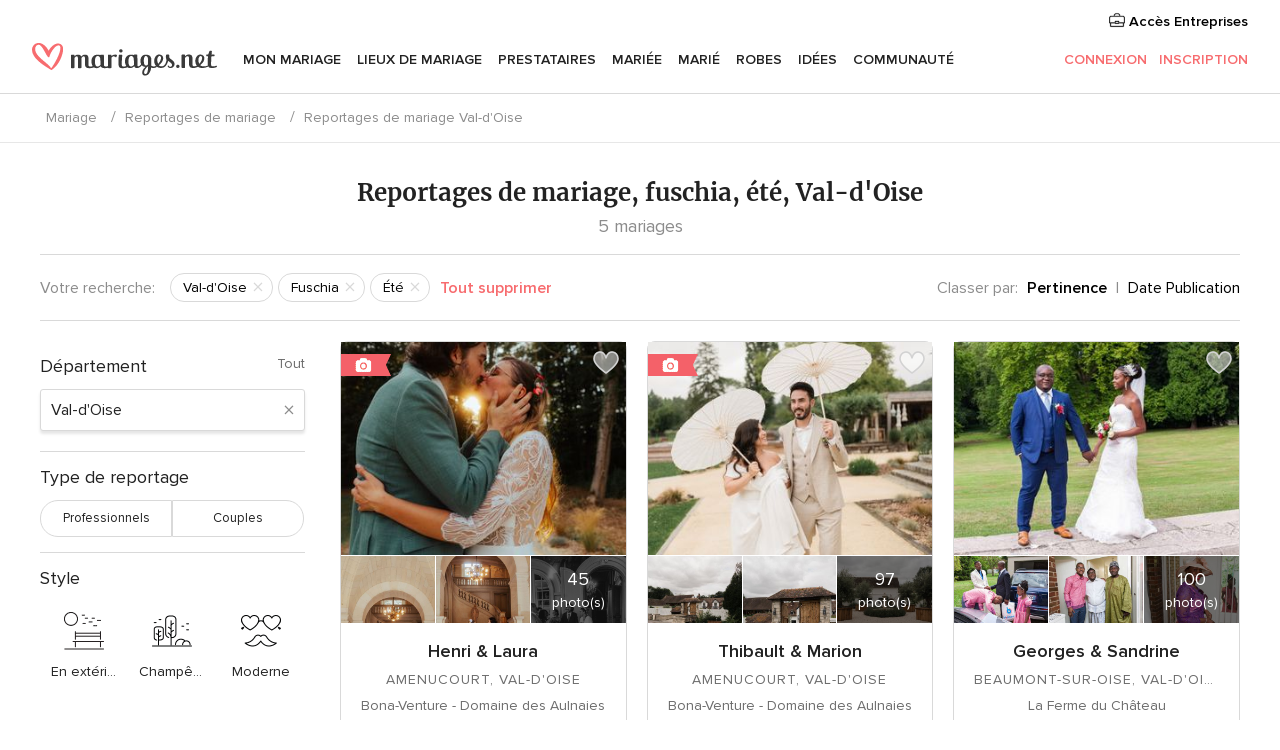

--- FILE ---
content_type: text/html; charset=UTF-8
request_url: https://www.mariages.net/real-weddings-sidebar/val-doise/fuschia--c118/ete--t198
body_size: 3620
content:

<div>
    <ul class="box-filter app-real-search-container">
        <li>
            <div id="app-filter-province" class="box-filter-toggle ">
                <span>Département</span>
                                    <span class="box-filter-all app-link"
                          data-href="https://www.mariages.net/reportages-mariage/fuschia--c118/ete--t198">Tout</span>
                            </div>
            <div>
                <div class="filter-search">
                    <input
                        class="app-real-search-input"
                        type="text"
                        value="Val-d&apos;Oise"
                        data-name="Val-d&apos;Oise"
                        placeholder="Ecrivez la région"
                    >
                    <span class="close app-real-search-clear">×</span>
                </div>
                <div>
                    <ul class="list-filter filter-scroll dnone app-real-search-list">
                        <li class="dnone app-real-search-zero-result zero-result">Aucune correspondance n'a été trouvée</li>
                                                                                <li
                                style="background-color: transparent"
                                class="app-real-search-item app-real-search-item-container app-link "
                                data-label-suggest="AIN"
                                data-href="https://www.mariages.net/reportages-mariage/ain/fuschia--c118/ete--t198"
                            >
                                <div>
                                    Ain                                    <span class="count">
                                        4                                    </span>
                                </div>
                            </li>
                                                                                <li
                                style="background-color: transparent"
                                class="app-real-search-item app-real-search-item-container app-link "
                                data-label-suggest="HAUTE-SAVOIE"
                                data-href="https://www.mariages.net/reportages-mariage/haute-savoie/fuschia--c118/ete--t198"
                            >
                                <div>
                                    Haute-Savoie                                    <span class="count">
                                        3                                    </span>
                                </div>
                            </li>
                                                                                <li
                                style="background-color: transparent"
                                class="app-real-search-item app-real-search-item-container app-link "
                                data-label-suggest="AISNE"
                                data-href="https://www.mariages.net/reportages-mariage/aisne/fuschia--c118/ete--t198"
                            >
                                <div>
                                    Aisne                                    <span class="count">
                                        3                                    </span>
                                </div>
                            </li>
                                                                                <li
                                style="background-color: transparent"
                                class="app-real-search-item app-real-search-item-container app-link "
                                data-label-suggest="ALLIER"
                                data-href="https://www.mariages.net/reportages-mariage/allier/fuschia--c118/ete--t198"
                            >
                                <div>
                                    Allier                                    <span class="count">
                                        1                                    </span>
                                </div>
                            </li>
                                                                                <li
                                style="background-color: transparent"
                                class="app-real-search-item app-real-search-item-container app-link "
                                data-label-suggest="ALPES-DE-HAUTE-PROVENCE"
                                data-href="https://www.mariages.net/reportages-mariage/alpes-de-haute-provence/fuschia--c118/ete--t198"
                            >
                                <div>
                                    Alpes-de-Haute-Provence                                    <span class="count">
                                        1                                    </span>
                                </div>
                            </li>
                                                                                <li
                                style="background-color: transparent"
                                class="app-real-search-item app-real-search-item-container app-link "
                                data-label-suggest="ALPES-MARITIMES"
                                data-href="https://www.mariages.net/reportages-mariage/alpes-maritimes/fuschia--c118/ete--t198"
                            >
                                <div>
                                    Alpes-Maritimes                                    <span class="count">
                                        12                                    </span>
                                </div>
                            </li>
                                                                                <li
                                style="background-color: transparent"
                                class="app-real-search-item app-real-search-item-container app-link "
                                data-label-suggest="ARDECHE"
                                data-href="https://www.mariages.net/reportages-mariage/ardeche/fuschia--c118/ete--t198"
                            >
                                <div>
                                    Ardèche                                    <span class="count">
                                        1                                    </span>
                                </div>
                            </li>
                                                                                <li
                                style="background-color: transparent"
                                class="app-real-search-item app-real-search-item-container app-link "
                                data-label-suggest="ARDENNES"
                                data-href="https://www.mariages.net/reportages-mariage/ardennes/fuschia--c118/ete--t198"
                            >
                                <div>
                                    Ardennes                                    <span class="count">
                                        1                                    </span>
                                </div>
                            </li>
                                                                                <li
                                style="background-color: transparent"
                                class="app-real-search-item app-real-search-item-container app-link "
                                data-label-suggest="AUBE"
                                data-href="https://www.mariages.net/reportages-mariage/aube/fuschia--c118/ete--t198"
                            >
                                <div>
                                    Aube                                    <span class="count">
                                        3                                    </span>
                                </div>
                            </li>
                                                                                <li
                                style="background-color: transparent"
                                class="app-real-search-item app-real-search-item-container app-link "
                                data-label-suggest="AUDE"
                                data-href="https://www.mariages.net/reportages-mariage/aude/fuschia--c118/ete--t198"
                            >
                                <div>
                                    Aude                                    <span class="count">
                                        4                                    </span>
                                </div>
                            </li>
                                                                                <li
                                style="background-color: transparent"
                                class="app-real-search-item app-real-search-item-container app-link "
                                data-label-suggest="AVEYRON"
                                data-href="https://www.mariages.net/reportages-mariage/aveyron/fuschia--c118/ete--t198"
                            >
                                <div>
                                    Aveyron                                    <span class="count">
                                        8                                    </span>
                                </div>
                            </li>
                                                                                <li
                                style="background-color: transparent"
                                class="app-real-search-item app-real-search-item-container app-link "
                                data-label-suggest="BOUCHES-DU-RHONE"
                                data-href="https://www.mariages.net/reportages-mariage/bouches-du-rhone/fuschia--c118/ete--t198"
                            >
                                <div>
                                    Bouches-du-Rhône                                    <span class="count">
                                        13                                    </span>
                                </div>
                            </li>
                                                                                <li
                                style="background-color: transparent"
                                class="app-real-search-item app-real-search-item-container app-link "
                                data-label-suggest="CALVADOS"
                                data-href="https://www.mariages.net/reportages-mariage/calvados/fuschia--c118/ete--t198"
                            >
                                <div>
                                    Calvados                                    <span class="count">
                                        3                                    </span>
                                </div>
                            </li>
                                                                                <li
                                style="background-color: transparent"
                                class="app-real-search-item app-real-search-item-container app-link "
                                data-label-suggest="CHARENTE"
                                data-href="https://www.mariages.net/reportages-mariage/charente/fuschia--c118/ete--t198"
                            >
                                <div>
                                    Charente                                    <span class="count">
                                        5                                    </span>
                                </div>
                            </li>
                                                                                <li
                                style="background-color: transparent"
                                class="app-real-search-item app-real-search-item-container app-link "
                                data-label-suggest="CHARENTE MARITIME"
                                data-href="https://www.mariages.net/reportages-mariage/charente-maritime/fuschia--c118/ete--t198"
                            >
                                <div>
                                    Charente Maritime                                    <span class="count">
                                        7                                    </span>
                                </div>
                            </li>
                                                                                <li
                                style="background-color: transparent"
                                class="app-real-search-item app-real-search-item-container app-link "
                                data-label-suggest="CHER"
                                data-href="https://www.mariages.net/reportages-mariage/cher/fuschia--c118/ete--t198"
                            >
                                <div>
                                    Cher                                    <span class="count">
                                        2                                    </span>
                                </div>
                            </li>
                                                                                <li
                                style="background-color: transparent"
                                class="app-real-search-item app-real-search-item-container app-link "
                                data-label-suggest="CORREZE"
                                data-href="https://www.mariages.net/reportages-mariage/correze/fuschia--c118/ete--t198"
                            >
                                <div>
                                    Corrèze                                    <span class="count">
                                        2                                    </span>
                                </div>
                            </li>
                                                                                <li
                                style="background-color: transparent"
                                class="app-real-search-item app-real-search-item-container app-link "
                                data-label-suggest="DORDOGNE"
                                data-href="https://www.mariages.net/reportages-mariage/dordogne/fuschia--c118/ete--t198"
                            >
                                <div>
                                    Dordogne                                    <span class="count">
                                        3                                    </span>
                                </div>
                            </li>
                                                                                <li
                                style="background-color: transparent"
                                class="app-real-search-item app-real-search-item-container app-link "
                                data-label-suggest="CORSE"
                                data-href="https://www.mariages.net/reportages-mariage/corse/fuschia--c118/ete--t198"
                            >
                                <div>
                                    Corse                                    <span class="count">
                                        4                                    </span>
                                </div>
                            </li>
                                                                                <li
                                style="background-color: transparent"
                                class="app-real-search-item app-real-search-item-container app-link "
                                data-label-suggest="COTE D'OR"
                                data-href="https://www.mariages.net/reportages-mariage/cote-dor/fuschia--c118/ete--t198"
                            >
                                <div>
                                    Côte d'Or                                    <span class="count">
                                        6                                    </span>
                                </div>
                            </li>
                                                                                <li
                                style="background-color: transparent"
                                class="app-real-search-item app-real-search-item-container app-link "
                                data-label-suggest="SAONE ET LOIRE"
                                data-href="https://www.mariages.net/reportages-mariage/saone-et-loire/fuschia--c118/ete--t198"
                            >
                                <div>
                                    Saône et Loire                                    <span class="count">
                                        8                                    </span>
                                </div>
                            </li>
                                                                                <li
                                style="background-color: transparent"
                                class="app-real-search-item app-real-search-item-container app-link "
                                data-label-suggest="COTES D'ARMOR"
                                data-href="https://www.mariages.net/reportages-mariage/cotes-darmor/fuschia--c118/ete--t198"
                            >
                                <div>
                                    Côtes d'Armor                                    <span class="count">
                                        4                                    </span>
                                </div>
                            </li>
                                                                                <li
                                style="background-color: transparent"
                                class="app-real-search-item app-real-search-item-container app-link "
                                data-label-suggest="CREUSE"
                                data-href="https://www.mariages.net/reportages-mariage/creuse/fuschia--c118/ete--t198"
                            >
                                <div>
                                    Creuse                                    <span class="count">
                                        2                                    </span>
                                </div>
                            </li>
                                                                                <li
                                style="background-color: transparent"
                                class="app-real-search-item app-real-search-item-container app-link "
                                data-label-suggest="DOUBS"
                                data-href="https://www.mariages.net/reportages-mariage/doubs/fuschia--c118/ete--t198"
                            >
                                <div>
                                    Doubs                                    <span class="count">
                                        4                                    </span>
                                </div>
                            </li>
                                                                                <li
                                style="background-color: transparent"
                                class="app-real-search-item app-real-search-item-container app-link "
                                data-label-suggest="DROME"
                                data-href="https://www.mariages.net/reportages-mariage/drome/fuschia--c118/ete--t198"
                            >
                                <div>
                                    Drôme                                    <span class="count">
                                        3                                    </span>
                                </div>
                            </li>
                                                                                <li
                                style="background-color: transparent"
                                class="app-real-search-item app-real-search-item-container app-link "
                                data-label-suggest="EURE"
                                data-href="https://www.mariages.net/reportages-mariage/eure/fuschia--c118/ete--t198"
                            >
                                <div>
                                    Eure                                    <span class="count">
                                        13                                    </span>
                                </div>
                            </li>
                                                                                <li
                                style="background-color: transparent"
                                class="app-real-search-item app-real-search-item-container app-link "
                                data-label-suggest="EURE-ET-LOIR"
                                data-href="https://www.mariages.net/reportages-mariage/eure-et-loir/fuschia--c118/ete--t198"
                            >
                                <div>
                                    Eure-et-Loir                                    <span class="count">
                                        2                                    </span>
                                </div>
                            </li>
                                                                                <li
                                style="background-color: transparent"
                                class="app-real-search-item app-real-search-item-container app-link "
                                data-label-suggest="FINISTERE"
                                data-href="https://www.mariages.net/reportages-mariage/finistere/fuschia--c118/ete--t198"
                            >
                                <div>
                                    Finistère                                    <span class="count">
                                        2                                    </span>
                                </div>
                            </li>
                                                                                <li
                                style="background-color: transparent"
                                class="app-real-search-item app-real-search-item-container app-link "
                                data-label-suggest="GARD"
                                data-href="https://www.mariages.net/reportages-mariage/gard/fuschia--c118/ete--t198"
                            >
                                <div>
                                    Gard                                    <span class="count">
                                        6                                    </span>
                                </div>
                            </li>
                                                                                <li
                                style="background-color: transparent"
                                class="app-real-search-item app-real-search-item-container app-link "
                                data-label-suggest="HAUTE-GARONNE"
                                data-href="https://www.mariages.net/reportages-mariage/haute-garonne/fuschia--c118/ete--t198"
                            >
                                <div>
                                    Haute-Garonne                                    <span class="count">
                                        15                                    </span>
                                </div>
                            </li>
                                                                                <li
                                style="background-color: transparent"
                                class="app-real-search-item app-real-search-item-container app-link "
                                data-label-suggest="GERS"
                                data-href="https://www.mariages.net/reportages-mariage/gers/fuschia--c118/ete--t198"
                            >
                                <div>
                                    Gers                                    <span class="count">
                                        2                                    </span>
                                </div>
                            </li>
                                                                                <li
                                style="background-color: transparent"
                                class="app-real-search-item app-real-search-item-container app-link "
                                data-label-suggest="GIRONDE"
                                data-href="https://www.mariages.net/reportages-mariage/gironde/fuschia--c118/ete--t198"
                            >
                                <div>
                                    Gironde                                    <span class="count">
                                        12                                    </span>
                                </div>
                            </li>
                                                                                <li
                                style="background-color: transparent"
                                class="app-real-search-item app-real-search-item-container app-link "
                                data-label-suggest="HERAULT"
                                data-href="https://www.mariages.net/reportages-mariage/herault/fuschia--c118/ete--t198"
                            >
                                <div>
                                    Hérault                                    <span class="count">
                                        17                                    </span>
                                </div>
                            </li>
                                                                                <li
                                style="background-color: transparent"
                                class="app-real-search-item app-real-search-item-container app-link "
                                data-label-suggest="ILLE ET VILAINE"
                                data-href="https://www.mariages.net/reportages-mariage/ille-et-vilaine/fuschia--c118/ete--t198"
                            >
                                <div>
                                    Ille et Vilaine                                    <span class="count">
                                        9                                    </span>
                                </div>
                            </li>
                                                                                <li
                                style="background-color: transparent"
                                class="app-real-search-item app-real-search-item-container app-link "
                                data-label-suggest="INDRE-ET-LOIRE"
                                data-href="https://www.mariages.net/reportages-mariage/indre-et-loire/fuschia--c118/ete--t198"
                            >
                                <div>
                                    Indre-et-Loire                                    <span class="count">
                                        4                                    </span>
                                </div>
                            </li>
                                                                                <li
                                style="background-color: transparent"
                                class="app-real-search-item app-real-search-item-container app-link "
                                data-label-suggest="ISERE"
                                data-href="https://www.mariages.net/reportages-mariage/isere/fuschia--c118/ete--t198"
                            >
                                <div>
                                    Isère                                    <span class="count">
                                        10                                    </span>
                                </div>
                            </li>
                                                                                <li
                                style="background-color: transparent"
                                class="app-real-search-item app-real-search-item-container app-link "
                                data-label-suggest="JURA"
                                data-href="https://www.mariages.net/reportages-mariage/jura/fuschia--c118/ete--t198"
                            >
                                <div>
                                    Jura                                    <span class="count">
                                        3                                    </span>
                                </div>
                            </li>
                                                                                <li
                                style="background-color: transparent"
                                class="app-real-search-item app-real-search-item-container app-link "
                                data-label-suggest="LANDES"
                                data-href="https://www.mariages.net/reportages-mariage/landes/fuschia--c118/ete--t198"
                            >
                                <div>
                                    Landes                                    <span class="count">
                                        5                                    </span>
                                </div>
                            </li>
                                                                                <li
                                style="background-color: transparent"
                                class="app-real-search-item app-real-search-item-container app-link "
                                data-label-suggest="LOIR-ET-CHER"
                                data-href="https://www.mariages.net/reportages-mariage/loir-et-cher/fuschia--c118/ete--t198"
                            >
                                <div>
                                    Loir-et-Cher                                    <span class="count">
                                        4                                    </span>
                                </div>
                            </li>
                                                                                <li
                                style="background-color: transparent"
                                class="app-real-search-item app-real-search-item-container app-link "
                                data-label-suggest="LOIRE"
                                data-href="https://www.mariages.net/reportages-mariage/loire/fuschia--c118/ete--t198"
                            >
                                <div>
                                    Loire                                    <span class="count">
                                        6                                    </span>
                                </div>
                            </li>
                                                                                <li
                                style="background-color: transparent"
                                class="app-real-search-item app-real-search-item-container app-link "
                                data-label-suggest="RHONE"
                                data-href="https://www.mariages.net/reportages-mariage/rhone/fuschia--c118/ete--t198"
                            >
                                <div>
                                    Rhône                                    <span class="count">
                                        18                                    </span>
                                </div>
                            </li>
                                                                                <li
                                style="background-color: transparent"
                                class="app-real-search-item app-real-search-item-container app-link "
                                data-label-suggest="LOIRE ATLANTIQUE"
                                data-href="https://www.mariages.net/reportages-mariage/loire-atlantique/fuschia--c118/ete--t198"
                            >
                                <div>
                                    Loire Atlantique                                    <span class="count">
                                        17                                    </span>
                                </div>
                            </li>
                                                                                <li
                                style="background-color: transparent"
                                class="app-real-search-item app-real-search-item-container app-link "
                                data-label-suggest="LOIRET"
                                data-href="https://www.mariages.net/reportages-mariage/loiret/fuschia--c118/ete--t198"
                            >
                                <div>
                                    Loiret                                    <span class="count">
                                        2                                    </span>
                                </div>
                            </li>
                                                                                <li
                                style="background-color: transparent"
                                class="app-real-search-item app-real-search-item-container app-link "
                                data-label-suggest="LOT"
                                data-href="https://www.mariages.net/reportages-mariage/lot/fuschia--c118/ete--t198"
                            >
                                <div>
                                    Lot                                    <span class="count">
                                        1                                    </span>
                                </div>
                            </li>
                                                                                <li
                                style="background-color: transparent"
                                class="app-real-search-item app-real-search-item-container app-link "
                                data-label-suggest="LOT-ET-GARONNE"
                                data-href="https://www.mariages.net/reportages-mariage/lot-et-garonne/fuschia--c118/ete--t198"
                            >
                                <div>
                                    Lot-et-Garonne                                    <span class="count">
                                        6                                    </span>
                                </div>
                            </li>
                                                                                <li
                                style="background-color: transparent"
                                class="app-real-search-item app-real-search-item-container app-link "
                                data-label-suggest="LOZERE"
                                data-href="https://www.mariages.net/reportages-mariage/lozere/fuschia--c118/ete--t198"
                            >
                                <div>
                                    Lozère                                    <span class="count">
                                        2                                    </span>
                                </div>
                            </li>
                                                                                <li
                                style="background-color: transparent"
                                class="app-real-search-item app-real-search-item-container app-link "
                                data-label-suggest="MAINE ET LOIRE"
                                data-href="https://www.mariages.net/reportages-mariage/maine-et-loire/fuschia--c118/ete--t198"
                            >
                                <div>
                                    Maine et Loire                                    <span class="count">
                                        3                                    </span>
                                </div>
                            </li>
                                                                                <li
                                style="background-color: transparent"
                                class="app-real-search-item app-real-search-item-container app-link "
                                data-label-suggest="MANCHE"
                                data-href="https://www.mariages.net/reportages-mariage/manche/fuschia--c118/ete--t198"
                            >
                                <div>
                                    Manche                                    <span class="count">
                                        3                                    </span>
                                </div>
                            </li>
                                                                                <li
                                style="background-color: transparent"
                                class="app-real-search-item app-real-search-item-container app-link "
                                data-label-suggest="MARNE"
                                data-href="https://www.mariages.net/reportages-mariage/marne/fuschia--c118/ete--t198"
                            >
                                <div>
                                    Marne                                    <span class="count">
                                        3                                    </span>
                                </div>
                            </li>
                                                                                <li
                                style="background-color: transparent"
                                class="app-real-search-item app-real-search-item-container app-link "
                                data-label-suggest="MAYENNE"
                                data-href="https://www.mariages.net/reportages-mariage/mayenne/fuschia--c118/ete--t198"
                            >
                                <div>
                                    Mayenne                                    <span class="count">
                                        2                                    </span>
                                </div>
                            </li>
                                                                                <li
                                style="background-color: transparent"
                                class="app-real-search-item app-real-search-item-container app-link "
                                data-label-suggest="MEURTHE-ET-MOSELLE"
                                data-href="https://www.mariages.net/reportages-mariage/meurthe-et-moselle/fuschia--c118/ete--t198"
                            >
                                <div>
                                    Meurthe-et-Moselle                                    <span class="count">
                                        9                                    </span>
                                </div>
                            </li>
                                                                                <li
                                style="background-color: transparent"
                                class="app-real-search-item app-real-search-item-container app-link "
                                data-label-suggest="MORBIHAN"
                                data-href="https://www.mariages.net/reportages-mariage/morbihan/fuschia--c118/ete--t198"
                            >
                                <div>
                                    Morbihan                                    <span class="count">
                                        6                                    </span>
                                </div>
                            </li>
                                                                                <li
                                style="background-color: transparent"
                                class="app-real-search-item app-real-search-item-container app-link "
                                data-label-suggest="MOSELLE"
                                data-href="https://www.mariages.net/reportages-mariage/moselle/fuschia--c118/ete--t198"
                            >
                                <div>
                                    Moselle                                    <span class="count">
                                        4                                    </span>
                                </div>
                            </li>
                                                                                <li
                                style="background-color: transparent"
                                class="app-real-search-item app-real-search-item-container app-link "
                                data-label-suggest="NIEVRE"
                                data-href="https://www.mariages.net/reportages-mariage/nievre/fuschia--c118/ete--t198"
                            >
                                <div>
                                    Nièvre                                    <span class="count">
                                        4                                    </span>
                                </div>
                            </li>
                                                                                <li
                                style="background-color: transparent"
                                class="app-real-search-item app-real-search-item-container app-link "
                                data-label-suggest="NORD"
                                data-href="https://www.mariages.net/reportages-mariage/nord/fuschia--c118/ete--t198"
                            >
                                <div>
                                    Nord                                    <span class="count">
                                        16                                    </span>
                                </div>
                            </li>
                                                                                <li
                                style="background-color: transparent"
                                class="app-real-search-item app-real-search-item-container app-link "
                                data-label-suggest="OISE"
                                data-href="https://www.mariages.net/reportages-mariage/oise/fuschia--c118/ete--t198"
                            >
                                <div>
                                    Oise                                    <span class="count">
                                        13                                    </span>
                                </div>
                            </li>
                                                                                <li
                                style="background-color: transparent"
                                class="app-real-search-item app-real-search-item-container app-link "
                                data-label-suggest="ORNE"
                                data-href="https://www.mariages.net/reportages-mariage/orne/fuschia--c118/ete--t198"
                            >
                                <div>
                                    Orne                                    <span class="count">
                                        2                                    </span>
                                </div>
                            </li>
                                                                                <li
                                style="background-color: transparent"
                                class="app-real-search-item app-real-search-item-container app-link "
                                data-label-suggest="PAS-DE-CALAIS"
                                data-href="https://www.mariages.net/reportages-mariage/pas-de-calais/fuschia--c118/ete--t198"
                            >
                                <div>
                                    Pas-de-Calais                                    <span class="count">
                                        14                                    </span>
                                </div>
                            </li>
                                                                                <li
                                style="background-color: transparent"
                                class="app-real-search-item app-real-search-item-container app-link "
                                data-label-suggest="PUY-DE-DOME"
                                data-href="https://www.mariages.net/reportages-mariage/puy-de-dome/fuschia--c118/ete--t198"
                            >
                                <div>
                                    Puy-de-Dôme                                    <span class="count">
                                        2                                    </span>
                                </div>
                            </li>
                                                                                <li
                                style="background-color: transparent"
                                class="app-real-search-item app-real-search-item-container app-link "
                                data-label-suggest="PYRENEES-ATLANTIQUES"
                                data-href="https://www.mariages.net/reportages-mariage/pyrenees-atlantiques/fuschia--c118/ete--t198"
                            >
                                <div>
                                    Pyrénées-Atlantiques                                    <span class="count">
                                        4                                    </span>
                                </div>
                            </li>
                                                                                <li
                                style="background-color: transparent"
                                class="app-real-search-item app-real-search-item-container app-link "
                                data-label-suggest="HAUTES-PYRENEES"
                                data-href="https://www.mariages.net/reportages-mariage/hautes-pyrenees/fuschia--c118/ete--t198"
                            >
                                <div>
                                    Hautes-Pyrénées                                    <span class="count">
                                        2                                    </span>
                                </div>
                            </li>
                                                                                <li
                                style="background-color: transparent"
                                class="app-real-search-item app-real-search-item-container app-link "
                                data-label-suggest="PYRENEES-ORIENTALES"
                                data-href="https://www.mariages.net/reportages-mariage/pyrenees-orientales/fuschia--c118/ete--t198"
                            >
                                <div>
                                    Pyrénées-Orientales                                    <span class="count">
                                        1                                    </span>
                                </div>
                            </li>
                                                                                <li
                                style="background-color: transparent"
                                class="app-real-search-item app-real-search-item-container app-link "
                                data-label-suggest="BAS RHIN"
                                data-href="https://www.mariages.net/reportages-mariage/bas-rhin/fuschia--c118/ete--t198"
                            >
                                <div>
                                    Bas Rhin                                    <span class="count">
                                        5                                    </span>
                                </div>
                            </li>
                                                                                <li
                                style="background-color: transparent"
                                class="app-real-search-item app-real-search-item-container app-link "
                                data-label-suggest="HAUT RHIN"
                                data-href="https://www.mariages.net/reportages-mariage/haut-rhin/fuschia--c118/ete--t198"
                            >
                                <div>
                                    Haut Rhin                                    <span class="count">
                                        3                                    </span>
                                </div>
                            </li>
                                                                                <li
                                style="background-color: transparent"
                                class="app-real-search-item app-real-search-item-container app-link "
                                data-label-suggest="HAUTE-SAONE"
                                data-href="https://www.mariages.net/reportages-mariage/haute-saone/fuschia--c118/ete--t198"
                            >
                                <div>
                                    Haute-Saône                                    <span class="count">
                                        1                                    </span>
                                </div>
                            </li>
                                                                                <li
                                style="background-color: transparent"
                                class="app-real-search-item app-real-search-item-container app-link "
                                data-label-suggest="SARTHE"
                                data-href="https://www.mariages.net/reportages-mariage/sarthe/fuschia--c118/ete--t198"
                            >
                                <div>
                                    Sarthe                                    <span class="count">
                                        5                                    </span>
                                </div>
                            </li>
                                                                                <li
                                style="background-color: transparent"
                                class="app-real-search-item app-real-search-item-container app-link "
                                data-label-suggest="SAVOIE"
                                data-href="https://www.mariages.net/reportages-mariage/savoie/fuschia--c118/ete--t198"
                            >
                                <div>
                                    Savoie                                    <span class="count">
                                        4                                    </span>
                                </div>
                            </li>
                                                                                <li
                                style="background-color: transparent"
                                class="app-real-search-item app-real-search-item-container app-link "
                                data-label-suggest="PARIS"
                                data-href="https://www.mariages.net/reportages-mariage/paris/fuschia--c118/ete--t198"
                            >
                                <div>
                                    Paris                                    <span class="count">
                                        6                                    </span>
                                </div>
                            </li>
                                                                                <li
                                style="background-color: transparent"
                                class="app-real-search-item app-real-search-item-container app-link "
                                data-label-suggest="SEINE-MARITIME"
                                data-href="https://www.mariages.net/reportages-mariage/seine-maritime/fuschia--c118/ete--t198"
                            >
                                <div>
                                    Seine-Maritime                                    <span class="count">
                                        9                                    </span>
                                </div>
                            </li>
                                                                                <li
                                style="background-color: transparent"
                                class="app-real-search-item app-real-search-item-container app-link "
                                data-label-suggest="SEINE-ET-MARNE"
                                data-href="https://www.mariages.net/reportages-mariage/seine-et-marne/fuschia--c118/ete--t198"
                            >
                                <div>
                                    Seine-et-Marne                                    <span class="count">
                                        19                                    </span>
                                </div>
                            </li>
                                                                                <li
                                style="background-color: transparent"
                                class="app-real-search-item app-real-search-item-container app-link "
                                data-label-suggest="YVELINES"
                                data-href="https://www.mariages.net/reportages-mariage/yvelines/fuschia--c118/ete--t198"
                            >
                                <div>
                                    Yvelines                                    <span class="count">
                                        11                                    </span>
                                </div>
                            </li>
                                                                                <li
                                style="background-color: transparent"
                                class="app-real-search-item app-real-search-item-container app-link "
                                data-label-suggest="DEUX-SEVRES"
                                data-href="https://www.mariages.net/reportages-mariage/deux-sevres/fuschia--c118/ete--t198"
                            >
                                <div>
                                    Deux-Sèvres                                    <span class="count">
                                        3                                    </span>
                                </div>
                            </li>
                                                                                <li
                                style="background-color: transparent"
                                class="app-real-search-item app-real-search-item-container app-link "
                                data-label-suggest="SOMME"
                                data-href="https://www.mariages.net/reportages-mariage/somme/fuschia--c118/ete--t198"
                            >
                                <div>
                                    Somme                                    <span class="count">
                                        2                                    </span>
                                </div>
                            </li>
                                                                                <li
                                style="background-color: transparent"
                                class="app-real-search-item app-real-search-item-container app-link "
                                data-label-suggest="TARN"
                                data-href="https://www.mariages.net/reportages-mariage/tarn/fuschia--c118/ete--t198"
                            >
                                <div>
                                    Tarn                                    <span class="count">
                                        7                                    </span>
                                </div>
                            </li>
                                                                                <li
                                style="background-color: transparent"
                                class="app-real-search-item app-real-search-item-container app-link "
                                data-label-suggest="TARN-ET-GARONNE"
                                data-href="https://www.mariages.net/reportages-mariage/tarn-et-garonne/fuschia--c118/ete--t198"
                            >
                                <div>
                                    Tarn-et-Garonne                                    <span class="count">
                                        3                                    </span>
                                </div>
                            </li>
                                                                                <li
                                style="background-color: transparent"
                                class="app-real-search-item app-real-search-item-container app-link "
                                data-label-suggest="VAR"
                                data-href="https://www.mariages.net/reportages-mariage/var/fuschia--c118/ete--t198"
                            >
                                <div>
                                    Var                                    <span class="count">
                                        19                                    </span>
                                </div>
                            </li>
                                                                                <li
                                style="background-color: transparent"
                                class="app-real-search-item app-real-search-item-container app-link "
                                data-label-suggest="VAUCLUSE"
                                data-href="https://www.mariages.net/reportages-mariage/vaucluse/fuschia--c118/ete--t198"
                            >
                                <div>
                                    Vaucluse                                    <span class="count">
                                        7                                    </span>
                                </div>
                            </li>
                                                                                <li
                                style="background-color: transparent"
                                class="app-real-search-item app-real-search-item-container app-link "
                                data-label-suggest="VENDEE"
                                data-href="https://www.mariages.net/reportages-mariage/vendee/fuschia--c118/ete--t198"
                            >
                                <div>
                                    Vendée                                    <span class="count">
                                        5                                    </span>
                                </div>
                            </li>
                                                                                <li
                                style="background-color: transparent"
                                class="app-real-search-item app-real-search-item-container app-link "
                                data-label-suggest="VIENNE"
                                data-href="https://www.mariages.net/reportages-mariage/vienne/fuschia--c118/ete--t198"
                            >
                                <div>
                                    Vienne                                    <span class="count">
                                        5                                    </span>
                                </div>
                            </li>
                                                                                <li
                                style="background-color: transparent"
                                class="app-real-search-item app-real-search-item-container app-link "
                                data-label-suggest="VOSGES"
                                data-href="https://www.mariages.net/reportages-mariage/vosges/fuschia--c118/ete--t198"
                            >
                                <div>
                                    Vosges                                    <span class="count">
                                        1                                    </span>
                                </div>
                            </li>
                                                                                <li
                                style="background-color: transparent"
                                class="app-real-search-item app-real-search-item-container app-link "
                                data-label-suggest="YONNE"
                                data-href="https://www.mariages.net/reportages-mariage/yonne/fuschia--c118/ete--t198"
                            >
                                <div>
                                    Yonne                                    <span class="count">
                                        3                                    </span>
                                </div>
                            </li>
                                                                                <li
                                style="background-color: transparent"
                                class="app-real-search-item app-real-search-item-container app-link "
                                data-label-suggest="ESSONNE"
                                data-href="https://www.mariages.net/reportages-mariage/essonne/fuschia--c118/ete--t198"
                            >
                                <div>
                                    Essonne                                    <span class="count">
                                        9                                    </span>
                                </div>
                            </li>
                                                                                <li
                                style="background-color: transparent"
                                class="app-real-search-item app-real-search-item-container app-link "
                                data-label-suggest="HAUTS-DE-SEINE"
                                data-href="https://www.mariages.net/reportages-mariage/hauts-de-seine/fuschia--c118/ete--t198"
                            >
                                <div>
                                    Hauts-de-Seine                                    <span class="count">
                                        5                                    </span>
                                </div>
                            </li>
                                                                                <li
                                style="background-color: transparent"
                                class="app-real-search-item app-real-search-item-container app-link "
                                data-label-suggest="SEINE-SAINT-DENIS"
                                data-href="https://www.mariages.net/reportages-mariage/seine-saint-denis/fuschia--c118/ete--t198"
                            >
                                <div>
                                    Seine-Saint-Denis                                    <span class="count">
                                        4                                    </span>
                                </div>
                            </li>
                                                                                <li
                                style="background-color: transparent"
                                class="app-real-search-item app-real-search-item-container app-link "
                                data-label-suggest="VAL-DE-MARNE"
                                data-href="https://www.mariages.net/reportages-mariage/val-de-marne/fuschia--c118/ete--t198"
                            >
                                <div>
                                    Val-de-Marne                                    <span class="count">
                                        1                                    </span>
                                </div>
                            </li>
                                                                                <li
                                style="background-color: transparent"
                                class="app-real-search-item app-real-search-item-container app-link current"
                                data-label-suggest="VAL-D'OISE"
                                data-href="https://www.mariages.net/reportages-mariage/val-doise/fuschia--c118/ete--t198"
                            >
                                <div>
                                    Val-d'Oise                                    <span class="count">
                                        5                                    </span>
                                </div>
                            </li>
                                                                                <li
                                style="background-color: transparent"
                                class="app-real-search-item app-real-search-item-container app-link "
                                data-label-suggest="MARTINIQUE"
                                data-href="https://www.mariages.net/reportages-mariage/martinique/fuschia--c118/ete--t198"
                            >
                                <div>
                                    Martinique                                    <span class="count">
                                        1                                    </span>
                                </div>
                            </li>
                                                                                <li
                                style="background-color: transparent"
                                class="app-real-search-item app-real-search-item-container app-link "
                                data-label-suggest="LA REUNION"
                                data-href="https://www.mariages.net/reportages-mariage/la-reunion/fuschia--c118/ete--t198"
                            >
                                <div>
                                    La Réunion                                    <span class="count">
                                        1                                    </span>
                                </div>
                            </li>
                                                                                <li
                                style="background-color: transparent"
                                class="app-real-search-item app-real-search-item-container app-link "
                                data-label-suggest="HAINAUT"
                                data-href="https://www.mariages.net/reportages-mariage/hainaut/fuschia--c118/ete--t198"
                            >
                                <div>
                                    Hainaut                                    <span class="count">
                                        1                                    </span>
                                </div>
                            </li>
                                                                                <li
                                style="background-color: transparent"
                                class="app-real-search-item app-real-search-item-container app-link "
                                data-label-suggest="NEUCHATEL"
                                data-href="https://www.mariages.net/reportages-mariage/neuchatel/fuschia--c118/ete--t198"
                            >
                                <div>
                                    Neuchâtel                                    <span class="count">
                                        1                                    </span>
                                </div>
                            </li>
                                            </ul>
                </div>
            </div>
        </li>
    </ul>
                <ul class="box-filter">
            <li>
                <div class="box-filter-toggle ">
                    <span
                                            >
                        Type de reportage                    </span>
                                    </div>
                <div class="selectSwitch mb15">
                                        <label class="selectSwitch__item app-link "
                           data-href="https://www.mariages.net/reportages-mariage/val-doise/fuschia--c118/ete--t198/professionnels--o1000">
                           Professionnels                    </label>
                                        <label class="selectSwitch__item app-link "
                           data-href="https://www.mariages.net/reportages-mariage/val-doise/fuschia--c118/ete--t198/couples--o1001">
                           Couples                    </label>
                                    </div>
            </li>
        </ul>
                <ul class="box-filter">
            <li>
                <div class="box-filter-toggle ">
                    <span>Style</span>
                                    </div>
                <ul class="pure-g list-filter">
                                            <li class="pure-u-1-3">
                            <div class="grid-item app-link "
                                 data-href="https://www.mariages.net/reportages-mariage/val-doise/fuschia--c118/ete--t198/en-exterieur--s5">
                                <div class="icon-style icon-style-park"></div>
                                <span>En extérieur</span>
                            </div>
                        </li>
                                            <li class="pure-u-1-3">
                            <div class="grid-item app-link "
                                 data-href="https://www.mariages.net/reportages-mariage/val-doise/fuschia--c118/ete--t198/champetre--s32">
                                <div class="icon-style icon-style-country"></div>
                                <span>Champêtre</span>
                            </div>
                        </li>
                                            <li class="pure-u-1-3">
                            <div class="grid-item app-link "
                                 data-href="https://www.mariages.net/reportages-mariage/val-doise/fuschia--c118/ete--t198/moderne--s107">
                                <div class="icon-style icon-style-modern"></div>
                                <span>Moderne</span>
                            </div>
                        </li>
                                            <li class="pure-u-1-3">
                            <div class="grid-item app-link "
                                 data-href="https://www.mariages.net/reportages-mariage/val-doise/fuschia--c118/ete--t198/elegant--s204">
                                <div class="icon-style icon-style-elegant"></div>
                                <span>Élégant</span>
                            </div>
                        </li>
                                    </ul>
            </li>
        </ul>
                <ul class="box-filter">
            <li>
                <div class="box-filter-toggle ">
                    <span>Saison</span>
                                            <span class="box-filter-all app-link"
                              data-href="https://www.mariages.net/reportages-mariage/val-doise/fuschia--c118">Tout </span>
                                    </div>
                <ul class="pure-g row app-box-scroll list-filter">
                                            <li class="pure-u-1-2 app-filters-change">
                            <div class="unit">
                                <div class="grid-item grid-item--rounded app-link current"
                                     data-href="https://www.mariages.net/reportages-mariage/val-doise/fuschia--c118/ete--t198">
                                    Été                                </div>
                            </div>
                        </li>
                                            <li class="pure-u-1-2 app-filters-change">
                            <div class="unit">
                                <div class="grid-item grid-item--rounded app-link "
                                     data-href="https://www.mariages.net/reportages-mariage/val-doise/fuschia--c118/printemps--t197">
                                    Printemps                                </div>
                            </div>
                        </li>
                                            <li class="pure-u-1-2 app-filters-change">
                            <div class="unit">
                                <div class="grid-item grid-item--rounded app-link "
                                     data-href="https://www.mariages.net/reportages-mariage/val-doise/fuschia--c118/hiver--t200">
                                    Hiver                                </div>
                            </div>
                        </li>
                                    </ul>
            </li>
        </ul>
                <ul class="box-filter">
            <li>
                <div class="box-filter-toggle ">
                    <span>Couleur</span>
                                            <span class="box-filter-all app-link"
                              data-href="https://www.mariages.net/reportages-mariage/val-doise/ete--t198">Tout </span>
                                    </div>
                <ul class="pure-g list-filter">
                                            <li class="pure-u-1-3">
                            <div class="grid-item app-link "
                                 data-href="https://www.mariages.net/reportages-mariage/val-doise/blanc--c12/ete--t198">
                                <div class="icon-wedding-color icon-wedding-color-white"></div>
                                <span data-color="anchor-blanc">Blanc</span>
                            </div>
                        </li>
                                            <li class="pure-u-1-3">
                            <div class="grid-item app-link "
                                 data-href="https://www.mariages.net/reportages-mariage/val-doise/bleu--c30/ete--t198">
                                <div class="icon-wedding-color icon-wedding-color-blue"></div>
                                <span data-color="anchor-bleu">Bleu</span>
                            </div>
                        </li>
                                            <li class="pure-u-1-3">
                            <div class="grid-item app-link "
                                 data-href="https://www.mariages.net/reportages-mariage/val-doise/vert--c36/ete--t198">
                                <div class="icon-wedding-color icon-wedding-color-green"></div>
                                <span data-color="anchor-vert">Vert</span>
                            </div>
                        </li>
                                            <li class="pure-u-1-3">
                            <div class="grid-item app-link "
                                 data-href="https://www.mariages.net/reportages-mariage/val-doise/rouge--c42/ete--t198">
                                <div class="icon-wedding-color icon-wedding-color-red"></div>
                                <span data-color="anchor-rouge">Rouge</span>
                            </div>
                        </li>
                                            <li class="pure-u-1-3">
                            <div class="grid-item app-link "
                                 data-href="https://www.mariages.net/reportages-mariage/val-doise/noir--c55/ete--t198">
                                <div class="icon-wedding-color icon-wedding-color-black"></div>
                                <span data-color="anchor-noir">Noir</span>
                            </div>
                        </li>
                                            <li class="pure-u-1-3">
                            <div class="grid-item app-link "
                                 data-href="https://www.mariages.net/reportages-mariage/val-doise/rose--c60/ete--t198">
                                <div class="icon-wedding-color icon-wedding-color-pink"></div>
                                <span data-color="anchor-rose">Rose</span>
                            </div>
                        </li>
                                            <li class="pure-u-1-3">
                            <div class="grid-item app-link "
                                 data-href="https://www.mariages.net/reportages-mariage/val-doise/orange--c65/ete--t198">
                                <div class="icon-wedding-color icon-wedding-color-orange"></div>
                                <span data-color="anchor-orange">Orange</span>
                            </div>
                        </li>
                                            <li class="pure-u-1-3">
                            <div class="grid-item app-link "
                                 data-href="https://www.mariages.net/reportages-mariage/val-doise/bordeaux--c66/ete--t198">
                                <div class="icon-wedding-color icon-wedding-color-garnet"></div>
                                <span data-color="anchor-bordeaux">Bordeaux</span>
                            </div>
                        </li>
                                            <li class="pure-u-1-3">
                            <div class="grid-item app-link "
                                 data-href="https://www.mariages.net/reportages-mariage/val-doise/parme--c68/ete--t198">
                                <div class="icon-wedding-color icon-wedding-color-purple"></div>
                                <span data-color="anchor-parme">Parme</span>
                            </div>
                        </li>
                                            <li class="pure-u-1-3">
                            <div class="grid-item app-link "
                                 data-href="https://www.mariages.net/reportages-mariage/val-doise/jaune--c69/ete--t198">
                                <div class="icon-wedding-color icon-wedding-color-yellow"></div>
                                <span data-color="anchor-jaune">Jaune</span>
                            </div>
                        </li>
                                            <li class="pure-u-1-3">
                            <div class="grid-item app-link "
                                 data-href="https://www.mariages.net/reportages-mariage/val-doise/beige--c70/ete--t198">
                                <div class="icon-wedding-color icon-wedding-color-beige"></div>
                                <span data-color="anchor-beige">Beige</span>
                            </div>
                        </li>
                                            <li class="pure-u-1-3">
                            <div class="grid-item app-link "
                                 data-href="https://www.mariages.net/reportages-mariage/val-doise/marron--c71/ete--t198">
                                <div class="icon-wedding-color icon-wedding-color-brown"></div>
                                <span data-color="anchor-marron">Marron</span>
                            </div>
                        </li>
                                            <li class="pure-u-1-3">
                            <div class="grid-item app-link "
                                 data-href="https://www.mariages.net/reportages-mariage/val-doise/dore--c90/ete--t198">
                                <div class="icon-wedding-color icon-wedding-color-golden"></div>
                                <span data-color="anchor-doré">Doré</span>
                            </div>
                        </li>
                                            <li class="pure-u-1-3">
                            <div class="grid-item app-link "
                                 data-href="https://www.mariages.net/reportages-mariage/val-doise/gris--c97/ete--t198">
                                <div class="icon-wedding-color icon-wedding-color-grey"></div>
                                <span data-color="anchor-gris">Gris</span>
                            </div>
                        </li>
                                            <li class="pure-u-1-3">
                            <div class="grid-item app-link current"
                                 data-href="https://www.mariages.net/reportages-mariage/val-doise/fuschia--c118/ete--t198">
                                <div class="icon-wedding-color icon-wedding-color-fuchsia"></div>
                                <span data-color="anchor-fuschia">Fuschia</span>
                            </div>
                        </li>
                                            <li class="pure-u-1-3">
                            <div class="grid-item app-link "
                                 data-href="https://www.mariages.net/reportages-mariage/val-doise/argente--c139/ete--t198">
                                <div class="icon-wedding-color icon-wedding-color-silver"></div>
                                <span data-color="anchor-argenté">Argenté</span>
                            </div>
                        </li>
                                            <li class="pure-u-1-3">
                            <div class="grid-item app-link "
                                 data-href="https://www.mariages.net/reportages-mariage/val-doise/noir-et-blanc--c142/ete--t198">
                                <div class="icon-wedding-color icon-wedding-color-blackwhite"></div>
                                <span data-color="anchor-noir et blanc">Noir et blanc</span>
                            </div>
                        </li>
                                    </ul>
            </li>
        </ul>
    </div>


--- FILE ---
content_type: text/html; charset=UTF-8
request_url: https://www.mariages.net/real-weddings-sidebar-filters?color={%22ID_TAG%22:%22118%22,%22TITULO%22:%22fuschia%22}&season={%22ID_TAG%22:%22198%22,%22TITULO%22:%22%C3%89t%C3%A9%22}&style=null&owner=null&region={%22ID_REGION%22:%22505%22,%22DESC_REGION%22:%22Val-d%27Oise%22,%22URL%22:%22val-doise%22,%22LATITUDE%22:%2249.0713615417%22,%22LONGITUDE%22:%222.1015889645%22,%22ID_REGION_ADM1%22:%2232%22}&relevantes=true
body_size: 116
content:


<div class="rwFiltered">
    <span class="color-grey flex-item">Votre recherche:</span>
    <ul class="rwFiltered__filters">
                                <li class="tags-filter app-link" data-href="https://www.mariages.net/reportages-mariage/fuschia--c118/ete--t198">
                <span>Val-d&apos;Oise</span>
            </li>
                                <li class="tags-filter app-link" data-href="https://www.mariages.net/reportages-mariage/val-doise/ete--t198">
                <span>Fuschia</span>
            </li>
                                <li class="tags-filter app-link" data-href="https://www.mariages.net/reportages-mariage/val-doise/fuschia--c118">
                <span>Été</span>
            </li>
            </ul>
    <span class="app-link link--primary ml5 flex-item" data-href="https://www.mariages.net/reportages-mariage">Tout supprimer</span>
</div>


--- FILE ---
content_type: application/javascript
request_url: https://www.mariages.net/N_cHVBOnx/aPNh_BH9/Q4YZUsAq/34/zEOSNbSpcDmGkw/QBdNBBIUJAo/ASR1S/QEONGcB
body_size: 159788
content:
(function(){if(typeof Array.prototype.entries!=='function'){Object.defineProperty(Array.prototype,'entries',{value:function(){var index=0;const array=this;return {next:function(){if(index<array.length){return {value:[index,array[index++]],done:false};}else{return {done:true};}},[Symbol.iterator]:function(){return this;}};},writable:true,configurable:true});}}());(function(){xJ();Gg0();EZ0();var GP=function(GC){var pR=GC%4;if(pR===2)pR=3;var LC=42+pR;var SP;if(LC===42){SP=function Ls(DB,w1){return DB*w1;};}else if(LC===43){SP=function UE(EI,UR){return EI+UR;};}else{SP=function hB(DP,nZ){return DP-nZ;};}return SP;};var U6;var TZ=function(xR,fr){return xR>=fr;};var cL=function(Ps,CE){var Db=D6["Math"]["round"](D6["Math"]["random"]()*(CE-Ps)+Ps);return Db;};var Lm=function(fL){return !fL;};var lP=function(Fm,X1){return Fm<X1;};var Cr=function(bj){var Fj='';for(var QI=0;QI<bj["length"];QI++){Fj+=bj[QI]["toString"](16)["length"]===2?bj[QI]["toString"](16):"0"["concat"](bj[QI]["toString"](16));}return Fj;};var jE=function(j3){if(j3===undefined||j3==null){return 0;}var CZ=j3["replace"](/[\w\s]/gi,'');return CZ["length"];};var Tm=function(){q3=(U6.sjs_se_global_subkey?U6.sjs_se_global_subkey.push(GL):U6.sjs_se_global_subkey=[GL])&&U6.sjs_se_global_subkey;};var Jm=function(pI,B4){return pI===B4;};var x1=function(){if(D6["Date"]["now"]&&typeof D6["Date"]["now"]()==='number'){return D6["Date"]["now"]();}else{return +new (D6["Date"])();}};function EZ0(){t3=UG+sS*WS+XU*WS*WS+WS*WS*WS,Er=zS+XU*WS+WS*WS+WS*WS*WS,Zm=Zc+gK*WS+UG*WS*WS+WS*WS*WS,Ur=Lz+gK*WS+sS*WS*WS+WS*WS*WS,cC=Lz+gK*WS+UG*WS*WS+WS*WS*WS,Pm=XU+Lz*WS+Lz*WS*WS+WS*WS*WS,Kq=TM+Tk*WS+HF*WS*WS+WS*WS*WS,hJ=sS+WS,Nr=XU+TM*WS+XU*WS*WS+WS*WS*WS,R1=Tk+UG*WS+Lz*WS*WS+WS*WS*WS,Am=HF+sS*WS+WS*WS+WS*WS*WS,RV=XU+Zc*WS+UG*WS*WS,I7=XU+Tk*WS+UG*WS*WS,Xs=gK+sS*WS+WS*WS,CL=Tk+Zc*WS+sS*WS*WS+WS*WS*WS,Zz=XU+HF*WS+TM*WS*WS,VB=UG+Zc*WS+Tk*WS*WS,YL=HF+Zc*WS+XU*WS*WS,nB=Zc+UG*WS+TM*WS*WS,km=sS+Tk*WS+gK*WS*WS+WS*WS*WS,Xc=gK+TM*WS,V3=Tk+XU*WS+TM*WS*WS,HM=Lz+gK*WS+Tk*WS*WS,fP=zS+WS+WS*WS,nC=HF+XU*WS+sS*WS*WS+WS*WS*WS,Wc=XU+WS,L7=sS+Lz*WS+XU*WS*WS,dk=TM+Tk*WS+Tk*WS*WS,XP=HF+gK*WS+TM*WS*WS+WS*WS*WS,sZ=Zc+HF*WS+HF*WS*WS+WS*WS*WS,Nk=Tk+TM*WS+UG*WS*WS,J6=TM+TM*WS+sS*WS*WS,BE=XU+gK*WS+Lz*WS*WS,B1=Tk+sS*WS+XU*WS*WS+WS*WS*WS,Xr=gK+sS*WS,Oj=Zc+UG*WS+Lz*WS*WS+WS*WS*WS,CP=gK+XU*WS+sS*WS*WS+WS*WS*WS,Aq=TM+TM*WS+Tk*WS*WS,vn=TM+WS+HF*WS*WS+WS*WS*WS,TL=UG+Lz*WS+HF*WS*WS+WS*WS*WS,V7=zS+gK*WS+Lz*WS*WS,tn=zS+Tk*WS+UG*WS*WS+WS*WS*WS,xn=TM+Lz*WS+Lz*WS*WS+WS*WS*WS,rz=HF+Tk*WS+UG*WS*WS,gJ=HF+TM*WS,FV=Tk+Lz*WS+XU*WS*WS,HB=zS+Zc*WS+HF*WS*WS+WS*WS*WS,tR=HF+TM*WS+Lz*WS*WS+WS*WS*WS,c1=Lz+UG*WS+HF*WS*WS+WS*WS*WS,q7=XU+WS+WS*WS,zr=HF+Tk*WS+XU*WS*WS+WS*WS*WS,HZ=HF+Tk*WS+TM*WS*WS+WS*WS*WS,CG=Lz+HF*WS+Lz*WS*WS,kC=TM+HF*WS+TM*WS*WS+WS*WS*WS,Wb=zS+XU*WS+Tk*WS*WS+WS*WS*WS,gE=Tk+TM*WS+XU*WS*WS+WS*WS*WS,l3=HF+gK*WS+TM*WS*WS,s3=gK+gK*WS,Y0=Lz+Zc*WS+sS*WS*WS,tG=HF+Lz*WS+XU*WS*WS,qS=HF+XU*WS+Lz*WS*WS,LG=Tk+WS,gI=zS+WS+HF*WS*WS+WS*WS*WS,KS=zS+gK*WS+TM*WS*WS,Nm=Lz+Zc*WS+Lz*WS*WS+WS*WS*WS,WE=TM+UG*WS+TM*WS*WS+WS*WS*WS,gU=gK+HF*WS+Tk*WS*WS,Ul=Lz+Zc*WS+TM*WS*WS,Jj=zS+Zc*WS+TM*WS*WS+WS*WS*WS,VK=sS+WS+Tk*WS*WS,rl=XU+Zc*WS,sj=Lz+gK*WS+Tk*WS*WS+WS*WS*WS,tM=Zc+sS*WS+XU*WS*WS,A6=HF+Lz*WS+Lz*WS*WS,FC=TM+sS*WS+sS*WS*WS+WS*WS*WS,bB=zS+WS+Tk*WS*WS+WS*WS*WS,Kn=UG+WS+Lz*WS*WS+WS*WS*WS,bL=TM+gK*WS+XU*WS*WS+WS*WS*WS,ZS=TM+TM*WS+Zc*WS*WS,Wj=UG+sS*WS+WS*WS+WS*WS*WS,Es=XU+Tk*WS+HF*WS*WS+WS*WS*WS,dH=Lz+gK*WS+TM*WS*WS+WS*WS*WS,L0=HF+HF*WS+sS*WS*WS,vZ=sS+HF*WS+Tk*WS*WS+WS*WS*WS,FI=gK+WS+Tk*WS*WS,EB=UG+UG*WS+WS*WS+WS*WS*WS,ln=HF+XU*WS+HF*WS*WS+WS*WS*WS,jq=TM+TM*WS+Lz*WS*WS+WS*WS*WS,nR=UG+Zc*WS+Lz*WS*WS,Un=UG+TM*WS+Tk*WS*WS+WS*WS*WS,qb=HF+Lz*WS+TM*WS*WS+WS*WS*WS,xL=TM+Tk*WS+Zc*WS*WS+WS*WS*WS,MI=Tk+gK*WS+TM*WS*WS+WS*WS*WS,xb=Tk+Zc*WS+Tk*WS*WS+WS*WS*WS,kZ=zS+HF*WS+UG*WS*WS+WS*WS*WS,vc=Lz+sS*WS+TM*WS*WS,jZ=sS+Zc*WS+WS*WS,wq=TM+WS+Lz*WS*WS+WS*WS*WS,Mc=Tk+WS+UG*WS*WS,k3=Lz+Lz*WS+UG*WS*WS+WS*WS*WS,fJ=sS+WS+WS*WS,sC=XU+HF*WS+TM*WS*WS+WS*WS*WS,xk=UG+Tk*WS+XU*WS*WS,fV=gK+Zc*WS+WS*WS,SB=zS+Zc*WS+WS*WS+WS*WS*WS,Wn=zS+XU*WS+HF*WS*WS+WS*WS*WS,Z7=XU+sS*WS+XU*WS*WS,YP=TM+Lz*WS+WS*WS+WS*WS*WS,bb=Zc+TM*WS+UG*WS*WS,S1=XU+sS*WS+Tk*WS*WS+WS*WS*WS,E7=zS+TM*WS,Gs=Zc+sS*WS+Lz*WS*WS+WS*WS*WS,KE=Zc+UG*WS+Tk*WS*WS+WS*WS*WS,Gm=Lz+XU*WS+gK*WS*WS+WS*WS*WS,Br=sS+Zc*WS+HF*WS*WS+WS*WS*WS,lG=UG+TM*WS+Zc*WS*WS,SE=XU+HF*WS+WS*WS+WS*WS*WS,AP=XU+Lz*WS+XU*WS*WS+WS*WS*WS,RC=Zc+gK*WS+TM*WS*WS+WS*WS*WS,p3=UG+Zc*WS+HF*WS*WS+WS*WS*WS,zR=Lz+gK*WS,ZI=Lz+sS*WS+TM*WS*WS+WS*WS*WS,sL=zS+gK*WS+Lz*WS*WS+WS*WS*WS,mj=XU+Tk*WS+TM*WS*WS+WS*WS*WS,fM=HF+sS*WS+TM*WS*WS,TR=Lz+Lz*WS+Lz*WS*WS,Pk=UG+sS*WS+UG*WS*WS,v3=XU+HF*WS+Tk*WS*WS,hr=XU+UG*WS+TM*WS*WS+WS*WS*WS,D3=Lz+sS*WS+XU*WS*WS+WS*WS*WS,qJ=Tk+UG*WS+Tk*WS*WS,pL=sS+HF*WS+HF*WS*WS+WS*WS*WS,vR=HF+HF*WS+gK*WS*WS+WS*WS*WS,KP=sS+HF*WS+sS*WS*WS+WS*WS*WS,rM=TM+Lz*WS+XU*WS*WS,JF=HF+Lz*WS+UG*WS*WS,br=gK+HF*WS+Lz*WS*WS+WS*WS*WS,GR=Lz+Tk*WS+Lz*WS*WS+WS*WS*WS,KI=Tk+Tk*WS+TM*WS*WS+WS*WS*WS,Tb=XU+UG*WS+XU*WS*WS,Cj=UG+WS+sS*WS*WS+WS*WS*WS,Dr=Lz+WS+Tk*WS*WS+WS*WS*WS,jk=gK+gK*WS+TM*WS*WS,D1=Lz+HF*WS+Lz*WS*WS+WS*WS*WS,VL=gK+Zc*WS+WS*WS+WS*WS*WS,tH=sS+Lz*WS+Lz*WS*WS,BC=TM+XU*WS+TM*WS*WS+WS*WS*WS,ml=sS+XU*WS+TM*WS*WS+WS*WS*WS,jB=UG+XU*WS+sS*WS*WS+WS*WS*WS,gG=Lz+WS+sS*WS*WS,GF=gK+gK*WS+XU*WS*WS,Nq=zS+TM*WS+Lz*WS*WS+WS*WS*WS,dE=UG+HF*WS+XU*WS*WS+WS*WS*WS,Ub=HF+XU*WS+WS*WS+WS*WS*WS,XH=TM+gK*WS+WS*WS+WS*WS*WS,qr=Tk+WS+UG*WS*WS+WS*WS*WS,F1=Zc+Zc*WS+UG*WS*WS,pS=Lz+Lz*WS+UG*WS*WS,QC=TM+UG*WS+HF*WS*WS+WS*WS*WS,Js=Lz+Tk*WS+UG*WS*WS+WS*WS*WS,RU=Zc+WS+sS*WS*WS,ZP=zS+Lz*WS+gK*WS*WS+WS*WS*WS,pb=UG+Lz*WS+WS*WS+WS*WS*WS,ds=UG+TM*WS+WS*WS+WS*WS*WS,Xn=sS+Tk*WS+Lz*WS*WS,bM=zS+WS+sS*WS*WS,Lg=Tk+gK*WS+gK*WS*WS,kn=XU+HF*WS+sS*WS*WS+WS*WS*WS,jV=Tk+TM*WS+TM*WS*WS,Sz=Tk+XU*WS+Tk*WS*WS,E3=gK+Zc*WS+Lz*WS*WS,DH=Zc+sS*WS+UG*WS*WS+WS*WS*WS,qz=XU+UG*WS+sS*WS*WS,JC=UG+WS+HF*WS*WS+WS*WS*WS,qP=zS+Zc*WS+UG*WS*WS+WS*WS*WS,cU=Lz+gK*WS+TM*WS*WS,xI=UG+XU*WS+XU*WS*WS+WS*WS*WS,DL=zS+TM*WS+Zc*WS*WS+WS*WS*WS,N4=Lz+HF*WS+HF*WS*WS+WS*WS*WS,mF=HF+WS+WS*WS+WS*WS*WS,HR=Lz+Zc*WS+WS*WS+WS*WS*WS,gC=gK+Tk*WS+TM*WS*WS+WS*WS*WS,AV=Lz+UG*WS+XU*WS*WS,Om=TM+TM*WS+HF*WS*WS+WS*WS*WS,EE=Lz+Tk*WS+TM*WS*WS+WS*WS*WS,G0=gK+WS+Lz*WS*WS,Fq=HF+UG*WS+TM*WS*WS+WS*WS*WS,P4=Zc+XU*WS+HF*WS*WS+WS*WS*WS,fs=TM+Zc*WS+Lz*WS*WS+WS*WS*WS,J1=sS+TM*WS+Tk*WS*WS+WS*WS*WS,zI=zS+HF*WS+HF*WS*WS+WS*WS*WS,Zj=Tk+Zc*WS+UG*WS*WS+WS*WS*WS,YE=Tk+TM*WS+sS*WS*WS+WS*WS*WS,wR=TM+Lz*WS+TM*WS*WS+WS*WS*WS,Vj=gK+Zc*WS+HF*WS*WS+WS*WS*WS,W1=gK+Tk*WS+sS*WS*WS+WS*WS*WS,Hn=sS+UG*WS+WS*WS+WS*WS*WS,l1=Tk+HF*WS+HF*WS*WS+WS*WS*WS,El=sS+WS+WS*WS+WS*WS*WS,MG=zS+gK*WS+XU*WS*WS,Ib=gK+Zc*WS+TM*WS*WS+WS*WS*WS,RJ=sS+HF*WS+WS*WS,EF=XU+Zc*WS+sS*WS*WS,X3=Tk+sS*WS+TM*WS*WS+WS*WS*WS,n4=TM+UG*WS+XU*WS*WS+WS*WS*WS,z7=zS+UG*WS+Zc*WS*WS,rJ=XU+XU*WS+Tk*WS*WS,Fz=Tk+XU*WS+Lz*WS*WS+WS*WS*WS,Fs=Lz+sS*WS,Fn=Tk+gK*WS+WS*WS+WS*WS*WS,Ek=UG+sS*WS+Tk*WS*WS,mI=UG+UG*WS+XU*WS*WS+WS*WS*WS,tK=sS+UG*WS+WS*WS,UC=UG+sS*WS+sS*WS*WS+WS*WS*WS,SM=HF+UG*WS+Lz*WS*WS,wL=Lz+HF*WS+TM*WS*WS+WS*WS*WS,Ws=UG+Tk*WS+TM*WS*WS+WS*WS*WS,gS=XU+TM*WS+Tk*WS*WS,x3=Zc+gK*WS+HF*WS*WS+WS*WS*WS,M4=Lz+WS+gK*WS*WS+WS*WS*WS,zE=Tk+HF*WS+WS*WS+WS*WS*WS,CS=UG+XU*WS+HF*WS*WS+WS*WS*WS,PR=Lz+Zc*WS+sS*WS*WS+WS*WS*WS,WI=zS+sS*WS,mq=TM+Tk*WS+Tk*WS*WS+WS*WS*WS,Hk=zS+Tk*WS+Tk*WS*WS,LM=XU+WS+Tk*WS*WS,qq=UG+TM*WS+sS*WS*WS+WS*WS*WS,Ql=gK+sS*WS+TM*WS*WS,D=XU+WS+TM*WS*WS,Hz=XU+TM*WS,l6=sS+UG*WS+Lz*WS*WS,Rs=XU+Zc*WS+UG*WS*WS+WS*WS*WS,ss=XU+XU*WS+TM*WS*WS+WS*WS*WS,c3=HF+HF*WS+Lz*WS*WS+WS*WS*WS,OE=XU+sS*WS+HF*WS*WS+WS*WS*WS,DV=Zc+Tk*WS+UG*WS*WS,PC=sS+sS*WS+WS*WS+WS*WS*WS,lF=TM+Tk*WS+WS*WS,cB=zS+sS*WS+HF*WS*WS+WS*WS*WS,bq=XU+XU*WS+sS*WS*WS+WS*WS*WS,KF=HF+sS*WS,IG=TM+HF*WS+UG*WS*WS,WM=Zc+Tk*WS+Zc*WS*WS,M1=XU+HF*WS+XU*WS*WS+WS*WS*WS,H1=XU+WS+gK*WS*WS+WS*WS*WS,IZ=Tk+XU*WS+sS*WS*WS+WS*WS*WS,AE=sS+XU*WS+UG*WS*WS+WS*WS*WS,sV=HF+Zc*WS+sS*WS*WS,R3=Tk+XU*WS+XU*WS*WS+WS*WS*WS,IC=zS+XU*WS+sS*WS*WS+WS*WS*WS,EZ=Zc+HF*WS+UG*WS*WS,PM=TM+WS+TM*WS*WS,Pj=HF+TM*WS+TM*WS*WS,JL=zS+TM*WS+HF*WS*WS+WS*WS*WS,EM=gK+Zc*WS+Tk*WS*WS,zP=gK+UG*WS+TM*WS*WS+WS*WS*WS,HL=gK+gK*WS+Lz*WS*WS+WS*WS*WS,TB=HF+Lz*WS+WS*WS+WS*WS*WS,HH=TM+Lz*WS+sS*WS*WS,Vr=HF+UG*WS+Lz*WS*WS+WS*WS*WS,bg=TM+Tk*WS+Zc*WS*WS,pZ=gK+WS+XU*WS*WS+WS*WS*WS,fb=zS+sS*WS+Tk*WS*WS+WS*WS*WS,fF=UG+Lz*WS+Tk*WS*WS,Pb=sS+HF*WS+WS*WS+WS*WS*WS,JZ=sS+Tk*WS+Lz*WS*WS+WS*WS*WS,rb=Tk+WS+sS*WS*WS,Qn=HF+sS*WS+TM*WS*WS+WS*WS*WS,Yj=sS+Zc*WS+TM*WS*WS+WS*WS*WS,TS=Lz+gK*WS+UG*WS*WS,c4=HF+gK*WS+Lz*WS*WS+WS*WS*WS,rZ=Lz+TM*WS+WS*WS+WS*WS*WS,dL=Zc+Lz*WS+UG*WS*WS+WS*WS*WS,Ag=HF+gK*WS+WS*WS,Z=HF+WS+Lz*WS*WS,r3=HF+gK*WS+Tk*WS*WS+WS*WS*WS,Pq=HF+Zc*WS+TM*WS*WS+WS*WS*WS,Ks=Tk+TM*WS+WS*WS+WS*WS*WS,w0=Tk+TM*WS,Rk=zS+Zc*WS+Tk*WS*WS,H4=HF+XU*WS+Tk*WS*WS+WS*WS*WS,cc=XU+TM*WS+Lz*WS*WS,LL=Tk+sS*WS+HF*WS*WS+WS*WS*WS,TC=zS+UG*WS+UG*WS*WS,Bb=sS+UG*WS+HF*WS*WS+WS*WS*WS,wP=Lz+Lz*WS+HF*WS*WS+WS*WS*WS,Vq=TM+Zc*WS+WS*WS+WS*WS*WS,MR=HF+sS*WS+UG*WS*WS,nb=UG+sS*WS+HF*WS*WS+WS*WS*WS,PK=Lz+TM*WS+TM*WS*WS,hL=zS+TM*WS+WS*WS+WS*WS*WS,QZ=sS+Lz*WS+Zc*WS*WS+WS*WS*WS,P=Lz+TM*WS+Lz*WS*WS,H0=TM+WS+Lz*WS*WS,S4=Zc+XU*WS+Tk*WS*WS+WS*WS*WS,TV=sS+sS*WS+UG*WS*WS,J=UG+Zc*WS+sS*WS*WS+WS*WS*WS,R=Zc+sS*WS+WS*WS,Mn=gK+sS*WS+TM*WS*WS+WS*WS*WS,nn=Tk+UG*WS+XU*WS*WS,fC=XU+HF*WS+UG*WS*WS+WS*WS*WS,Xq=Zc+Lz*WS+XU*WS*WS+WS*WS*WS,bk=zS+Lz*WS,Eb=Tk+UG*WS+WS*WS+WS*WS*WS,mJ=Lz+TM*WS,JU=Zc+XU*WS+TM*WS*WS,Em=Tk+Tk*WS+UG*WS*WS+WS*WS*WS,Nn=HF+sS*WS+UG*WS*WS+WS*WS*WS,t7=Zc+Lz*WS+Tk*WS*WS,tj=UG+WS+WS*WS+WS*WS*WS,JV=UG+UG*WS+XU*WS*WS,Ab=XU+Zc*WS+sS*WS*WS+WS*WS*WS,Qb=TM+TM*WS+XU*WS*WS+WS*WS*WS,Is=Tk+Zc*WS+HF*WS*WS+WS*WS*WS,tF=XU+sS*WS+Lz*WS*WS,rn=Zc+Lz*WS+WS*WS+WS*WS*WS,RL=TM+TM*WS+gK*WS*WS+WS*WS*WS,nr=Lz+Lz*WS+Lz*WS*WS+WS*WS*WS,j4=HF+Zc*WS+sS*WS*WS+WS*WS*WS,g1=XU+Lz*WS+WS*WS+WS*WS*WS,sK=XU+XU*WS+UG*WS*WS,JP=zS+HF*WS+Tk*WS*WS+WS*WS*WS,zV=Tk+sS*WS,sr=TM+XU*WS+Tk*WS*WS+WS*WS*WS,sR=XU+UG*WS+sS*WS*WS+WS*WS*WS,UJ=zS+WS,vB=Zc+Lz*WS+HF*WS*WS+WS*WS*WS,lM=TM+TM*WS,Im=XU+gK*WS+WS*WS+WS*WS*WS,cb=XU+TM*WS+TM*WS*WS+WS*WS*WS,wI=Tk+UG*WS+TM*WS*WS+WS*WS*WS,lC=XU+sS*WS+sS*WS*WS,BR=UG+Lz*WS+sS*WS*WS,lK=Lz+Tk*WS,fI=gK+sS*WS+UG*WS*WS+WS*WS*WS,Tz=HF+Lz*WS+Tk*WS*WS,RR=UG+HF*WS+TM*WS*WS+WS*WS*WS,gn=Tk+WS+WS*WS+WS*WS*WS,tB=TM+UG*WS+Tk*WS*WS+WS*WS*WS,lm=Lz+XU*WS+Lz*WS*WS+WS*WS*WS,Lq=gK+sS*WS+WS*WS+WS*WS*WS,BB=UG+TM*WS+HF*WS*WS+WS*WS*WS,gr=gK+Lz*WS+TM*WS*WS+WS*WS*WS,zm=sS+HF*WS+Zc*WS*WS+WS*WS*WS,IP=Tk+gK*WS+XU*WS*WS+WS*WS*WS,gZ=UG+Tk*WS+HF*WS*WS+WS*WS*WS,C1=Tk+UG*WS+HF*WS*WS+WS*WS*WS,nF=gK+Tk*WS+XU*WS*WS,An=gK+TM*WS+WS*WS,lE=sS+TM*WS+HF*WS*WS+WS*WS*WS,AB=zS+TM*WS+XU*WS*WS,bn=XU+sS*WS+sS*WS*WS+WS*WS*WS,Rb=Zc+HF*WS+XU*WS*WS+WS*WS*WS,Sr=Lz+Zc*WS+Tk*WS*WS+WS*WS*WS,J4=TM+WS+WS*WS+WS*WS*WS,Gb=zS+HF*WS+XU*WS*WS+WS*WS*WS,G1=UG+gK*WS+sS*WS*WS+WS*WS*WS,GM=Tk+sS*WS+UG*WS*WS,fm=XU+sS*WS+WS*WS+WS*WS*WS,jC=UG+TM*WS+Lz*WS*WS+WS*WS*WS,QR=zS+Zc*WS+XU*WS*WS+WS*WS*WS,DK=gK+XU*WS,I6=gK+gK*WS+gK*WS*WS,U=Zc+Zc*WS+WS*WS,rq=Lz+WS+XU*WS*WS+WS*WS*WS,KM=XU+Lz*WS+Tk*WS*WS,hM=sS+Lz*WS+Tk*WS*WS,kG=zS+UG*WS+WS*WS,mG=UG+TM*WS+sS*WS*WS,Hr=HF+Tk*WS+UG*WS*WS+WS*WS*WS,LI=Zc+Tk*WS+Lz*WS*WS+WS*WS*WS,Uj=HF+Tk*WS+HF*WS*WS+WS*WS*WS,AR=HF+gK*WS+sS*WS*WS+WS*WS*WS,PB=UG+gK*WS+WS*WS+WS*WS*WS,YZ=TM+Tk*WS+sS*WS*WS+WS*WS*WS,Oz=zS+sS*WS+WS*WS,Pn=Tk+sS*WS+Tk*WS*WS+WS*WS*WS,M6=zS+gK*WS+Tk*WS*WS+WS*WS*WS,Ij=gK+UG*WS+WS*WS+WS*WS*WS,Hj=zS+HF*WS+WS*WS+WS*WS*WS,SZ=Lz+UG*WS+UG*WS*WS+WS*WS*WS,IS=UG+WS+UG*WS*WS,mV=sS+gK*WS+Lz*WS*WS,VC=HF+WS+sS*WS*WS+WS*WS*WS,PS=Zc+gK*WS+WS*WS,DI=sS+HF*WS+UG*WS*WS+WS*WS*WS,lV=gK+Lz*WS+sS*WS*WS,OB=zS+XU*WS+TM*WS*WS+WS*WS*WS,NZ=zS+WS+TM*WS*WS+WS*WS*WS,C0=Tk+gK*WS+WS*WS,UI=Tk+Lz*WS+WS*WS+WS*WS*WS,Mk=UG+gK*WS+gK*WS*WS,Lc=gK+XU*WS+WS*WS+WS*WS*WS,wZ=Lz+gK*WS+HF*WS*WS+WS*WS*WS,wE=gK+Tk*WS+WS*WS,Bg=UG+Lz*WS+WS*WS,sP=gK+WS+TM*WS*WS+WS*WS*WS,x0=Zc+TM*WS,nG=TM+Zc*WS,xB=sS+gK*WS+HF*WS*WS+WS*WS*WS,A3=TM+XU*WS+sS*WS*WS+WS*WS*WS,mn=Tk+gK*WS+sS*WS*WS+WS*WS*WS,Jc=Zc+Tk*WS+WS*WS,jP=Tk+Tk*WS+Lz*WS*WS+WS*WS*WS,NB=TM+Tk*WS+TM*WS*WS+WS*WS*WS,I4=gK+HF*WS+WS*WS+WS*WS*WS,pq=TM+gK*WS+HF*WS*WS+WS*WS*WS,BS=XU+Zc*WS+Zc*WS*WS,ZE=Tk+TM*WS+HF*WS*WS+WS*WS*WS,R6=XU+WS+XU*WS*WS,jR=UG+sS*WS+UG*WS*WS+WS*WS*WS,CM=XU+HF*WS+WS*WS,BF=TM+XU*WS+XU*WS*WS,DR=zS+sS*WS+WS*WS+WS*WS*WS,qE=UG+TM*WS+WS*WS,xr=HF+UG*WS+WS*WS+WS*WS*WS,qC=zS+sS*WS+gK*WS*WS+WS*WS*WS,cj=TM+XU*WS+HF*WS*WS+WS*WS*WS,WB=TM+TM*WS+sS*WS*WS+WS*WS*WS,Hb=Tk+gK*WS+HF*WS*WS+WS*WS*WS,UM=Zc+UG*WS+Lz*WS*WS,Mr=HF+HF*WS+WS*WS+WS*WS*WS,RG=gK+UG*WS+TM*WS*WS,nE=Lz+TM*WS+XU*WS*WS+WS*WS*WS,kL=zS+TM*WS+Tk*WS*WS+WS*WS*WS,v0=zS+gK*WS+WS*WS,XI=XU+gK*WS+sS*WS*WS+WS*WS*WS,hZ=Tk+Zc*WS+TM*WS*WS,Yr=HF+gK*WS+HF*WS*WS+WS*WS*WS,GG=Tk+Tk*WS+sS*WS*WS+WS*WS*WS,zL=HF+Lz*WS+sS*WS*WS+WS*WS*WS,hI=sS+TM*WS+WS*WS+WS*WS*WS,LB=zS+HF*WS+Lz*WS*WS+WS*WS*WS,Xl=Tk+WS+TM*WS*WS,I1=gK+gK*WS+XU*WS*WS+WS*WS*WS,r4=Tk+Lz*WS+HF*WS*WS+WS*WS*WS,dK=Lz+Lz*WS+WS*WS,YS=HF+UG*WS+sS*WS*WS,XC=XU+sS*WS+XU*WS*WS+WS*WS*WS,IV=Tk+Lz*WS+TM*WS*WS,hq=gK+HF*WS+HF*WS*WS+WS*WS*WS,f3=gK+HF*WS+XU*WS*WS+WS*WS*WS,nP=Zc+sS*WS+sS*WS*WS+WS*WS*WS,dB=Tk+sS*WS+Lz*WS*WS+WS*WS*WS,NI=zS+sS*WS+Tk*WS*WS,vG=sS+sS*WS+XU*WS*WS,Jk=Tk+XU*WS+TM*WS*WS+WS*WS*WS,Xz=zS+XU*WS+UG*WS*WS,On=Lz+XU*WS+Tk*WS*WS+WS*WS*WS,WK=sS+Tk*WS+Zc*WS*WS,Sn=Tk+gK*WS,IB=Tk+Zc*WS+WS*WS+WS*WS*WS,S3=TM+TM*WS+Tk*WS*WS+WS*WS*WS,Or=zS+sS*WS+TM*WS*WS+WS*WS*WS,Vs=gK+TM*WS+HF*WS*WS+WS*WS*WS,tP=Lz+UG*WS+TM*WS*WS+WS*WS*WS,mZ=zS+Tk*WS+XU*WS*WS+WS*WS*WS,Vn=XU+XU*WS+HF*WS*WS+WS*WS*WS,vm=Tk+TM*WS+Zc*WS*WS+WS*WS*WS,Bs=UG+Zc*WS+TM*WS*WS+WS*WS*WS,Wq=HF+Tk*WS+WS*WS+WS*WS*WS,kS=TM+Zc*WS+TM*WS*WS,Wr=zS+Tk*WS+Tk*WS*WS+WS*WS*WS,G3=Tk+WS+Lz*WS*WS+WS*WS*WS,OI=UG+Tk*WS+UG*WS*WS+WS*WS*WS,SR=XU+HF*WS+Tk*WS*WS+WS*WS*WS,z3=gK+sS*WS+Tk*WS*WS+WS*WS*WS,kj=XU+WS+Tk*WS*WS+WS*WS*WS,Mq=zS+gK*WS+TM*WS*WS+WS*WS*WS,XE=Lz+sS*WS+sS*WS*WS+WS*WS*WS,mz=gK+gK*WS+Zc*WS*WS,ER=sS+Tk*WS+HF*WS*WS+WS*WS*WS,Ir=XU+TM*WS+gK*WS*WS+WS*WS*WS,Gr=Zc+Tk*WS+WS*WS+WS*WS*WS,mC=sS+UG*WS+Tk*WS*WS+WS*WS*WS,XM=UG+XU*WS,qm=XU+TM*WS+Zc*WS*WS+WS*WS*WS,Jg=Lz+HF*WS+sS*WS*WS,mb=XU+Zc*WS+Lz*WS*WS+WS*WS*WS,rP=UG+HF*WS+Tk*WS*WS+WS*WS*WS,Iq=XU+Tk*WS+UG*WS*WS+WS*WS*WS,kq=HF+XU*WS+TM*WS*WS+WS*WS*WS,Rg=gK+UG*WS+WS*WS,BI=gK+sS*WS+sS*WS*WS,dC=sS+WS+Lz*WS*WS+WS*WS*WS,Jl=XU+Tk*WS+Tk*WS*WS+WS*WS*WS,Xb=Tk+Lz*WS+sS*WS*WS+WS*WS*WS,Mj=gK+TM*WS+Lz*WS*WS+WS*WS*WS,mB=TM+HF*WS+UG*WS*WS+WS*WS*WS,WV=sS+XU*WS,qg=TM+sS*WS+TM*WS*WS,Z1=Tk+Lz*WS+Lz*WS*WS,n3=TM+Tk*WS+Tk*WS*WS+HF*WS*WS*WS+WS*WS*WS*WS,rV=HF+Zc*WS+WS*WS,kI=TM+TM*WS+WS*WS+WS*WS*WS,s4=Lz+Tk*WS+sS*WS*WS+WS*WS*WS,lI=Zc+Zc*WS+Tk*WS*WS+WS*WS*WS,YH=zS+UG*WS+Lz*WS*WS+WS*WS*WS,Z3=HF+gK*WS+XU*WS*WS,Um=TM+Zc*WS+HF*WS*WS+WS*WS*WS,TI=Lz+HF*WS+WS*WS+WS*WS*WS,bZ=gK+Zc*WS+Lz*WS*WS+WS*WS*WS,JR=TM+UG*WS+WS*WS+WS*WS*WS,RB=gK+TM*WS+WS*WS+WS*WS*WS,gg=zS+Zc*WS+TM*WS*WS,Tg=UG+Tk*WS+gK*WS*WS,Dk=Zc+TM*WS+sS*WS*WS,q4=HF+Zc*WS+Tk*WS*WS+WS*WS*WS,QL=Zc+UG*WS+WS*WS+WS*WS*WS,E0=zS+gK*WS+Tk*WS*WS,r6=Tk+HF*WS+UG*WS*WS,cG=XU+WS+sS*WS*WS,FZ=HF+Tk*WS+sS*WS*WS+WS*WS*WS,sq=TM+HF*WS+XU*WS*WS+WS*WS*WS,OZ=Zc+Zc*WS+TM*WS*WS+WS*WS*WS,nI=zS+sS*WS+XU*WS*WS+WS*WS*WS,Sm=TM+XU*WS+Lz*WS*WS,vq=UG+XU*WS+Tk*WS*WS+WS*WS*WS,mR=Zc+TM*WS+UG*WS*WS+WS*WS*WS,wB=Zc+Tk*WS+HF*WS*WS+WS*WS*WS,Rm=gK+sS*WS+HF*WS*WS+WS*WS*WS,mr=Lz+Tk*WS+WS*WS+WS*WS*WS,wb=Tk+TM*WS+Lz*WS*WS+WS*WS*WS,UU=Tk+TM*WS+TM*WS*WS+WS*WS*WS,NK=UG+TM*WS,M0=Lz+sS*WS+sS*WS*WS,ll=UG+Lz*WS,hb=UG+Lz*WS+Tk*WS*WS+WS*WS*WS,vP=UG+gK*WS+UG*WS*WS,zn=UG+XU*WS+UG*WS*WS+WS*WS*WS,Tj=UG+HF*WS+WS*WS+WS*WS*WS,dJ=zS+WS+XU*WS*WS,rI=zS+UG*WS+HF*WS*WS+WS*WS*WS,TE=TM+HF*WS+Lz*WS*WS+WS*WS*WS,cI=Lz+gK*WS+Lz*WS*WS+WS*WS*WS,Tr=XU+XU*WS+WS*WS+WS*WS*WS,pE=Zc+XU*WS+UG*WS*WS+WS*WS*WS,b3=Zc+WS+Tk*WS*WS+WS*WS*WS,DF=sS+sS*WS,zC=sS+HF*WS+gK*WS*WS+WS*WS*WS,LP=Zc+HF*WS+sS*WS*WS+WS*WS*WS,XF=zS+gK*WS,l4=Zc+TM*WS+Tk*WS*WS+WS*WS*WS,L3=gK+XU*WS+Lz*WS*WS+WS*WS*WS,Aj=XU+Lz*WS+Zc*WS*WS+WS*WS*WS,Ms=zS+gK*WS+sS*WS*WS+WS*WS*WS,zB=Lz+TM*WS+Lz*WS*WS+Lz*WS*WS*WS+UG*WS*WS*WS*WS,hV=UG+Tk*WS,wn=Zc+gK*WS+sS*WS*WS+WS*WS*WS,Q3=Zc+gK*WS+Tk*WS*WS,jc=XU+gK*WS,Kb=HF+sS*WS+Tk*WS*WS+WS*WS*WS,m7=HF+sS*WS+sS*WS*WS,tE=Tk+HF*WS+UG*WS*WS+WS*WS*WS,rE=sS+gK*WS+WS*WS+WS*WS*WS,fE=Lz+gK*WS+WS*WS+WS*WS*WS,qB=sS+gK*WS+TM*WS*WS,kg=sS+Lz*WS,T4=zS+WS+sS*WS*WS+WS*WS*WS,Os=HF+HF*WS+XU*WS*WS+WS*WS*WS,PL=UG+TM*WS+TM*WS*WS+WS*WS*WS,ZR=TM+sS*WS+HF*WS*WS+WS*WS*WS,bC=Zc+gK*WS+WS*WS+WS*WS*WS,LS=zS+XU*WS+TM*WS*WS,EL=Lz+sS*WS+UG*WS*WS+WS*WS*WS,g6=Zc+XU*WS+WS*WS,ms=Zc+WS+UG*WS*WS,YC=Tk+Tk*WS+Tk*WS*WS+WS*WS*WS,Yn=gK+WS+Tk*WS*WS+WS*WS*WS,cg=XU+sS*WS,tI=sS+XU*WS+HF*WS*WS+WS*WS*WS,RZ=Zc+Zc*WS+HF*WS*WS+WS*WS*WS,f1=Lz+Lz*WS+Tk*WS*WS+WS*WS*WS,Dn=Tk+UG*WS+Zc*WS*WS+WS*WS*WS,nJ=sS+UG*WS,GB=zS+Zc*WS+Tk*WS*WS+WS*WS*WS,qk=sS+Tk*WS,Gq=Zc+WS+XU*WS*WS+WS*WS*WS,hR=gK+Tk*WS+Tk*WS*WS+WS*WS*WS,CH=UG+XU*WS+WS*WS,Mb=gK+sS*WS+sS*WS*WS+WS*WS*WS,EV=XU+Lz*WS+WS*WS,fB=zS+TM*WS+Lz*WS*WS,Eg=sS+HF*WS+sS*WS*WS,U1=XU+WS+HF*WS*WS+WS*WS*WS,TF=zS+XU*WS+UG*WS*WS+WS*WS*WS,hm=Lz+UG*WS+WS*WS+WS*WS*WS,nm=sS+Zc*WS+Tk*WS*WS+WS*WS*WS,As=HF+Zc*WS+HF*WS*WS+WS*WS*WS,RS=Lz+Lz*WS+TM*WS*WS,K4=gK+TM*WS+sS*WS*WS+WS*WS*WS,Ej=gK+gK*WS+TM*WS*WS+WS*WS*WS,BZ=sS+Lz*WS+HF*WS*WS+WS*WS*WS,dI=HF+XU*WS+XU*WS*WS+WS*WS*WS,lj=zS+HF*WS+sS*WS*WS+WS*WS*WS,bm=Lz+TM*WS+HF*WS*WS+WS*WS*WS,gL=Lz+UG*WS+Tk*WS*WS+WS*WS*WS,UP=gK+Lz*WS+Tk*WS*WS,lZ=zS+gK*WS+HF*WS*WS+WS*WS*WS,lL=gK+XU*WS+TM*WS*WS+WS*WS*WS,Zr=UG+Lz*WS+Lz*WS*WS+WS*WS*WS,gc=sS+TM*WS+WS*WS,gq=Lz+HF*WS+UG*WS*WS+WS*WS*WS,vL=HF+UG*WS+UG*WS*WS+WS*WS*WS,dj=zS+Lz*WS+Tk*WS*WS+WS*WS*WS,E4=HF+XU*WS,j1=zS+Tk*WS+HF*WS*WS+WS*WS*WS,wm=TM+Lz*WS+Tk*WS*WS+WS*WS*WS,ps=HF+Lz*WS+Lz*WS*WS+WS*WS*WS,rU=Lz+Zc*WS+Lz*WS*WS,sm=sS+sS*WS+TM*WS*WS+WS*WS*WS,F3=Lz+Zc*WS+HF*WS*WS+WS*WS*WS,Zn=sS+TM*WS+Lz*WS*WS+WS*WS*WS,Z4=TM+gK*WS+Lz*WS*WS+WS*WS*WS,z6=sS+gK*WS+WS*WS,IR=Lz+WS+TM*WS*WS+WS*WS*WS,NM=gK+TM*WS+UG*WS*WS,lk=Zc+TM*WS+WS*WS,Rq=sS+Lz*WS+sS*WS*WS+WS*WS*WS,Ts=Tk+Lz*WS+UG*WS*WS+WS*WS*WS,QS=UG+WS+XU*WS*WS,M7=Tk+TM*WS+Tk*WS*WS,L1=XU+WS+gK*WS*WS,BP=UG+sS*WS+Tk*WS*WS+WS*WS*WS,Lb=UG+TM*WS+Zc*WS*WS+WS*WS*WS,gR=UG+HF*WS+XU*WS*WS,BG=gK+Tk*WS,EK=zS+Lz*WS+TM*WS*WS,R4=gK+Lz*WS+XU*WS*WS+WS*WS*WS,gb=Zc+TM*WS+sS*WS*WS+WS*WS*WS,cK=TM+Tk*WS+sS*WS*WS,m4=TM+Zc*WS+UG*WS*WS+WS*WS*WS,OS=Tk+Zc*WS+Zc*WS*WS,SH=Zc+Lz*WS+TM*WS*WS,Pz=HF+HF*WS+WS*WS,T3=Lz+sS*WS+TM*WS*WS+TM*WS*WS*WS,Ss=Lz+Zc*WS+TM*WS*WS+WS*WS*WS,Dq=sS+sS*WS+UG*WS*WS+WS*WS*WS,E1=gK+HF*WS+sS*WS*WS+WS*WS*WS,mm=Lz+XU*WS,dn=zS+HF*WS+TM*WS*WS+WS*WS*WS,Dl=Tk+HF*WS+WS*WS,U3=XU+TM*WS+Tk*WS*WS+WS*WS*WS,BJ=HF+WS+XU*WS*WS,Bj=TM+TM*WS+TM*WS*WS,j7=gK+WS+gK*WS*WS,ZV=gK+HF*WS+sS*WS*WS,TK=zS+TM*WS+sS*WS*WS,Ec=Tk+WS+Tk*WS*WS,F6=TM+Lz*WS+Tk*WS*WS,D7=UG+WS+WS*WS,LR=HF+Tk*WS+Lz*WS*WS+WS*WS*WS,X0=Tk+XU*WS+UG*WS*WS,XZ=sS+sS*WS+HF*WS*WS+WS*WS*WS,Yl=XU+Tk*WS+sS*WS*WS,m3=zS+UG*WS+TM*WS*WS+WS*WS*WS,vC=zS+UG*WS+WS*WS+WS*WS*WS,FR=TM+HF*WS+Tk*WS*WS+WS*WS*WS,Qj=Zc+sS*WS+WS*WS+WS*WS*WS,Xj=Tk+gK*WS+UG*WS*WS+WS*WS*WS,HI=XU+HF*WS+Lz*WS*WS+WS*WS*WS,IJ=Lz+Tk*WS+XU*WS*WS,Il=Tk+Tk*WS,zj=TM+Tk*WS+Lz*WS*WS,MC=Lz+XU*WS+HF*WS*WS+WS*WS*WS,Cq=HF+HF*WS+Tk*WS*WS+WS*WS*WS,vg=Tk+Lz*WS,fR=Lz+XU*WS+WS*WS+WS*WS*WS,Bl=HF+Zc*WS+Tk*WS*WS,bE=Lz+TM*WS+Tk*WS*WS+WS*WS*WS,fj=gK+UG*WS+Lz*WS*WS+WS*WS*WS,wk=TM+gK*WS+UG*WS*WS,rB=TM+HF*WS+sS*WS*WS+WS*WS*WS,En=UG+XU*WS+WS*WS+WS*WS*WS,DE=HF+WS+Tk*WS*WS+WS*WS*WS,Az=zS+TM*WS+WS*WS,VP=XU+gK*WS+HF*WS*WS+WS*WS*WS,Qc=UG+WS+TM*WS*WS,MV=UG+WS,Vm=Lz+TM*WS+sS*WS*WS+WS*WS*WS,cn=TM+Lz*WS+XU*WS*WS+WS*WS*WS,UZ=Zc+UG*WS+WS*WS,vF=Zc+Tk*WS+sS*WS*WS,P7=gK+Lz*WS+Lz*WS*WS,bK=XU+Tk*WS+XU*WS*WS,A=Lz+Lz*WS,B3=zS+Lz*WS+TM*WS*WS+WS*WS*WS,hn=sS+TM*WS+gK*WS*WS+WS*WS*WS,xc=sS+HF*WS+TM*WS*WS,OL=HF+TM*WS+WS*WS+WS*WS*WS,SI=Zc+Lz*WS+TM*WS*WS+WS*WS*WS,hg=Lz+sS*WS+Tk*WS*WS,XG=Lz+Tk*WS+WS*WS,PP=sS+XU*WS+WS*WS+WS*WS*WS,pn=HF+HF*WS+TM*WS*WS+WS*WS*WS,nz=XU+Lz*WS,P3=Lz+UG*WS+sS*WS*WS+WS*WS*WS,EP=sS+UG*WS+XU*WS*WS+WS*WS*WS,T0=TM+UG*WS+UG*WS*WS+WS*WS*WS,gF=XU+Lz*WS+sS*WS*WS+WS*WS*WS,Cz=zS+Lz*WS+Lz*WS*WS,M3=XU+UG*WS+gK*WS*WS+WS*WS*WS,g4=HF+TM*WS+Tk*WS*WS+WS*WS*WS,cV=Lz+UG*WS+UG*WS*WS,nj=sS+TM*WS+sS*WS*WS+WS*WS*WS,ZC=Lz+HF*WS+Zc*WS*WS+WS*WS*WS,LK=UG+sS*WS,T1=TM+HF*WS+HF*WS*WS+WS*WS*WS,BK=gK+Lz*WS+TM*WS*WS,Gj=HF+UG*WS+HF*WS*WS+WS*WS*WS,YF=UG+Zc*WS,dZ=Tk+Tk*WS+WS*WS+WS*WS*WS,pC=HF+HF*WS+UG*WS*WS+WS*WS*WS,DZ=zS+HF*WS+sS*WS*WS,wj=XU+Tk*WS+Lz*WS*WS+WS*WS*WS,RP=XU+TM*WS+WS*WS+WS*WS*WS,b4=zS+WS+Lz*WS*WS,AZ=sS+XU*WS+Lz*WS*WS+WS*WS*WS,W3=HF+HF*WS+sS*WS*WS+WS*WS*WS,k4=UG+TM*WS+XU*WS*WS+WS*WS*WS,vI=Tk+WS+TM*WS*WS+WS*WS*WS,WP=HF+WS+TM*WS*WS+WS*WS*WS,m1=gK+XU*WS+WS*WS,tm=Zc+UG*WS,hC=TM+UG*WS+UG*WS*WS,GJ=Tk+XU*WS,ZZ=XU+Zc*WS+WS*WS+WS*WS*WS,tU=sS+TM*WS,WZ=gK+XU*WS+HF*WS*WS+WS*WS*WS,KB=sS+UG*WS+Lz*WS*WS+WS*WS*WS,hE=XU+Zc*WS+TM*WS*WS+WS*WS*WS,nL=XU+TM*WS+HF*WS*WS+WS*WS*WS,E=TM+WS,gB=Zc+WS+TM*WS*WS+UG*WS*WS*WS+Lz*WS*WS*WS*WS,AL=UG+UG*WS+HF*WS*WS+WS*WS*WS,SL=Lz+Tk*WS+XU*WS*WS+WS*WS*WS,HP=Zc+HF*WS+Zc*WS*WS+WS*WS*WS,G4=TM+UG*WS+Lz*WS*WS+WS*WS*WS,qL=sS+sS*WS+Tk*WS*WS+WS*WS*WS,p1=Zc+Tk*WS+Tk*WS*WS+WS*WS*WS,H7=XU+Tk*WS+TM*WS*WS,fH=Tk+Lz*WS+Tk*WS*WS,gP=TM+XU*WS+WS*WS+WS*WS*WS,Zl=XU+sS*WS+TM*WS*WS,P1=gK+HF*WS+Tk*WS*WS+WS*WS*WS,Jn=Zc+gK*WS+Tk*WS*WS+WS*WS*WS,GV=sS+Lz*WS+sS*WS*WS,g0=TM+Zc*WS+TM*WS*WS+WS*WS*WS,Zs=zS+Lz*WS+HF*WS*WS+WS*WS*WS,Wm=HF+gK*WS+WS*WS+WS*WS*WS,cZ=Tk+HF*WS+XU*WS*WS+WS*WS*WS,qs=gK+Zc*WS+Tk*WS*WS+WS*WS*WS,Mm=Lz+Lz*WS+sS*WS*WS+WS*WS*WS,YB=Lz+TM*WS+Lz*WS*WS+WS*WS*WS,NL=zS+TM*WS+TM*WS*WS+WS*WS*WS,II=Zc+Tk*WS+Zc*WS*WS+WS*WS*WS,hs=TM+sS*WS+Tk*WS*WS+WS*WS*WS,Ok=gK+Lz*WS,ks=Zc+Zc*WS+sS*WS*WS+WS*WS*WS,fK=TM+sS*WS+Tk*WS*WS,Sb=XU+WS+WS*WS+WS*WS*WS,tr=HF+sS*WS+Tk*WS*WS,pm=sS+HF*WS+Lz*WS*WS+WS*WS*WS,xm=XU+sS*WS+UG*WS*WS+WS*WS*WS,ML=sS+WS+TM*WS*WS+WS*WS*WS,lB=XU+Lz*WS+gK*WS*WS+WS*WS*WS,fZ=XU+gK*WS+XU*WS*WS,Bn=zS+WS+WS*WS+WS*WS*WS,U4=Tk+sS*WS+sS*WS*WS+WS*WS*WS,vM=TM+WS+Tk*WS*WS,sB=gK+UG*WS+XU*WS*WS+WS*WS*WS,PE=gK+Tk*WS+HF*WS*WS+WS*WS*WS,Us=gK+Zc*WS+gK*WS*WS+WS*WS*WS,C4=Tk+Zc*WS+Tk*WS*WS,r1=TM+gK*WS+Tk*WS*WS+WS*WS*WS,Ds=UG+HF*WS+sS*WS*WS+WS*WS*WS,jm=UG+Zc*WS+UG*WS*WS+WS*WS*WS,H3=sS+gK*WS+Tk*WS*WS+WS*WS*WS,Ob=Lz+XU*WS+TM*WS*WS+WS*WS*WS,C7=Tk+sS*WS+Tk*WS*WS,Qr=XU+gK*WS+TM*WS*WS+WS*WS*WS,Pg=XU+Zc*WS+HF*WS*WS+WS*WS*WS,xE=TM+UG*WS+gK*WS*WS+WS*WS*WS,RE=zS+TM*WS+UG*WS*WS+WS*WS*WS,x7=HF+Tk*WS,YR=Tk+Zc*WS+TM*WS*WS+WS*WS*WS,gj=Tk+Tk*WS+sS*WS*WS,nq=HF+Zc*WS+WS*WS+WS*WS*WS,rs=UG+WS+XU*WS*WS+WS*WS*WS,kB=gK+Lz*WS+WS*WS+WS*WS*WS,wU=Tk+UG*WS,Ym=TM+XU*WS+sS*WS*WS,Fr=Tk+WS+sS*WS*WS+WS*WS*WS,VG=HF+XU*WS+sS*WS*WS,HE=zS+gK*WS+WS*WS+WS*WS*WS,AU=Tk+XU*WS+sS*WS*WS,Bq=UG+UG*WS+sS*WS*WS+WS*WS*WS,q1=Tk+WS+Tk*WS*WS+WS*WS*WS,Qs=UG+Lz*WS+sS*WS*WS+WS*WS*WS,Tc=sS+UG*WS+sS*WS*WS,mE=XU+gK*WS+UG*WS*WS+WS*WS*WS,HK=zS+Tk*WS,pr=UG+TM*WS+UG*WS*WS,IF=gK+sS*WS+Tk*WS*WS,rr=Tk+UG*WS+Tk*WS*WS+WS*WS*WS,qn=UG+sS*WS+Lz*WS*WS+WS*WS*WS,qI=UG+WS+TM*WS*WS+WS*WS*WS,wg=sS+sS*WS+TM*WS*WS,sU=XU+Lz*WS+TM*WS*WS,wC=Tk+HF*WS+Lz*WS*WS+WS*WS*WS,bV=TM+sS*WS,Cs=gK+Tk*WS+WS*WS+WS*WS*WS,LE=UG+Zc*WS+sS*WS*WS+Lz*WS*WS*WS+Lz*WS*WS*WS*WS,xP=XU+UG*WS+Lz*WS*WS+WS*WS*WS,P0=Lz+UG*WS+WS*WS,Xm=sS+XU*WS+Tk*WS*WS+WS*WS*WS,Sq=zS+XU*WS+Lz*WS*WS+WS*WS*WS,hP=sS+gK*WS+sS*WS*WS+WS*WS*WS,Nb=Tk+gK*WS+Tk*WS*WS+WS*WS*WS,Ys=Tk+gK*WS+Lz*WS*WS,OP=Zc+TM*WS+WS*WS+WS*WS*WS,g7=sS+gK*WS+UG*WS*WS,Yq=Zc+UG*WS+HF*WS*WS+WS*WS*WS,kP=gK+UG*WS+sS*WS*WS+WS*WS*WS,q=Zc+HF*WS+TM*WS*WS,r0=sS+Tk*WS+WS*WS,ZB=Zc+TM*WS+TM*WS*WS+WS*WS*WS,Lj=TM+HF*WS+WS*WS,db=sS+WS+XU*WS*WS+WS*WS*WS,TP=gK+gK*WS+Tk*WS*WS+WS*WS*WS,WC=Tk+WS+HF*WS*WS+WS*WS*WS,wr=HF+sS*WS+TM*WS*WS+UG*WS*WS*WS+Lz*WS*WS*WS*WS,QU=zS+HF*WS+WS*WS,NE=XU+TM*WS+Lz*WS*WS+WS*WS*WS,O1=Zc+XU*WS+XU*WS*WS+WS*WS*WS,Hq=sS+WS+Tk*WS*WS+WS*WS*WS,K1=UG+gK*WS+Lz*WS*WS+WS*WS*WS,IM=Lz+Zc*WS,tq=HF+XU*WS+Lz*WS*WS+WS*WS*WS,b0=TM+Zc*WS+Lz*WS*WS,Ol=gK+Tk*WS+UG*WS*WS,Rl=zS+Tk*WS+sS*WS*WS+WS*WS*WS,B6=HF+WS+HF*WS*WS+WS*WS*WS,MK=Lz+XU*WS+XU*WS*WS,Bm=sS+HF*WS+Lz*WS*WS,Tq=Zc+WS+sS*WS*WS+WS*WS*WS,Jb=gK+HF*WS+UG*WS*WS+WS*WS*WS,XR=XU+sS*WS+Lz*WS*WS+WS*WS*WS,ls=zS+WS+UG*WS*WS+WS*WS*WS,q6=HF+Lz*WS+WS*WS,Uq=HF+sS*WS+HF*WS*WS+WS*WS*WS,fq=TM+Tk*WS+Lz*WS*WS+WS*WS*WS,Hm=Lz+sS*WS+WS*WS+WS*WS*WS,VR=Zc+TM*WS+Lz*WS*WS+WS*WS*WS,kE=TM+XU*WS+Lz*WS*WS+WS*WS*WS,d7=sS+Zc*WS+sS*WS*WS,JI=HF+sS*WS+Lz*WS*WS,rm=zS+XU*WS+XU*WS*WS,gl=Zc+HF*WS+Tk*WS*WS,QP=Lz+Lz*WS+WS*WS+WS*WS*WS,CU=gK+WS,Kz=Lz+WS,pj=Zc+HF*WS+TM*WS*WS+WS*WS*WS,GS=HF+HF*WS+Lz*WS*WS,kR=HF+Tk*WS+Tk*WS*WS+WS*WS*WS,Kk=TM+Lz*WS+WS*WS,QB=XU+UG*WS+HF*WS*WS+WS*WS*WS,V1=UG+XU*WS+Lz*WS*WS+WS*WS*WS,qj=UG+XU*WS+TM*WS*WS+WS*WS*WS,IE=HF+WS+UG*WS*WS,x4=Zc+Zc*WS+WS*WS+WS*WS*WS,kb=XU+gK*WS+Tk*WS*WS+WS*WS*WS,IL=gK+gK*WS+WS*WS+WS*WS*WS,bP=UG+HF*WS+UG*WS*WS+WS*WS*WS,NR=Zc+Zc*WS+Lz*WS*WS+WS*WS*WS,rC=sS+Tk*WS+WS*WS+WS*WS*WS,c0=HF+UG*WS,w=zS+HF*WS+UG*WS*WS,n7=Zc+Tk*WS+Tk*WS*WS,V4=UG+TM*WS+Lz*WS*WS+Lz*WS*WS*WS+UG*WS*WS*WS*WS,Q1=UG+gK*WS+Lz*WS*WS,In=XU+WS+sS*WS*WS+WS*WS*WS,F4=Zc+Zc*WS+TM*WS*WS,UL=Tk+Tk*WS+HF*WS*WS+WS*WS*WS,f6=sS+TM*WS+XU*WS*WS,fk=Tk+Tk*WS+Zc*WS*WS,Bc=gK+XU*WS+Tk*WS*WS,xC=gK+TM*WS+TM*WS*WS+WS*WS*WS,hj=XU+gK*WS+Lz*WS*WS+WS*WS*WS,Zb=Tk+TM*WS+UG*WS*WS+WS*WS*WS,xq=zS+Lz*WS+Lz*WS*WS+WS*WS*WS,KC=TM+sS*WS+Lz*WS*WS+WS*WS*WS,FU=Tk+sS*WS+TM*WS*WS,CB=sS+XU*WS+XU*WS*WS,zb=HF+sS*WS+Lz*WS*WS+WS*WS*WS,YV=TM+TM*WS+UG*WS*WS,MP=gK+Tk*WS+Lz*WS*WS+WS*WS*WS,gs=zS+Lz*WS+WS*WS+WS*WS*WS,Oq=sS+UG*WS+sS*WS*WS+WS*WS*WS,qU=Tk+Lz*WS+sS*WS*WS,EC=XU+Tk*WS+sS*WS*WS+WS*WS*WS,SC=HF+Zc*WS+Lz*WS*WS+WS*WS*WS,Rr=Lz+WS+WS*WS+WS*WS*WS,tL=XU+XU*WS+UG*WS*WS+WS*WS*WS,lJ=zS+Lz*WS+Tk*WS*WS,GE=Tk+Lz*WS+XU*WS*WS+WS*WS*WS,mP=sS+TM*WS+UG*WS*WS,cF=XU+Tk*WS,dr=Lz+gK*WS+Lz*WS*WS,js=Tk+Tk*WS+XU*WS*WS+WS*WS*WS,n1=sS+Lz*WS+UG*WS*WS+WS*WS*WS,A1=zS+UG*WS+UG*WS*WS+WS*WS*WS,CC=Tk+Tk*WS+Zc*WS*WS+WS*WS*WS,Km=gK+WS+WS*WS+WS*WS*WS,QE=sS+UG*WS+UG*WS*WS+WS*WS*WS,WL=XU+Lz*WS+HF*WS*WS+WS*WS*WS,Cb=TM+gK*WS+Lz*WS*WS,sb=XU+XU*WS+Tk*WS*WS+WS*WS*WS,Ac=Zc+UG*WS+XU*WS*WS,bs=TM+Lz*WS+sS*WS*WS+WS*WS*WS,pP=Tk+Lz*WS+Tk*WS*WS+WS*WS*WS,z4=UG+Lz*WS+XU*WS*WS+WS*WS*WS,Gn=TM+Zc*WS+Tk*WS*WS+WS*WS*WS,Pr=TM+UG*WS+Tk*WS*WS,FP=sS+Lz*WS+Tk*WS*WS+WS*WS*WS,tZ=sS+sS*WS+XU*WS*WS+WS*WS*WS,kF=TM+Tk*WS,KZ=zS+gK*WS+UG*WS*WS+WS*WS*WS,Ml=Zc+WS+HF*WS*WS+WS*WS*WS,xs=Zc+WS,XL=sS+Tk*WS+XU*WS*WS+WS*WS*WS,NC=Lz+sS*WS+Lz*WS*WS+WS*WS*WS,ZL=gK+WS+sS*WS*WS+WS*WS*WS,tb=Lz+Lz*WS+TM*WS*WS+WS*WS*WS,ME=sS+gK*WS+XU*WS*WS+WS*WS*WS,vE=zS+sS*WS+sS*WS*WS+WS*WS*WS,Ln=sS+XU*WS+sS*WS*WS+WS*WS*WS,bI=XU+HF*WS+HF*WS*WS+WS*WS*WS,cl=TM+Tk*WS+TM*WS*WS,lb=TM+WS+TM*WS*WS+WS*WS*WS,qM=TM+Lz*WS,OC=zS+sS*WS+UG*WS*WS,vj=Tk+HF*WS+Tk*WS*WS+WS*WS*WS,k1=sS+HF*WS+XU*WS*WS+WS*WS*WS,xZ=Zc+XU*WS+TM*WS*WS+WS*WS*WS,Ez=Zc+XU*WS+Tk*WS*WS,MZ=zS+TM*WS+XU*WS*WS+WS*WS*WS,VI=zS+UG*WS+Tk*WS*WS+WS*WS*WS,v4=sS+Zc*WS+Lz*WS*WS+WS*WS*WS,b7=HF+WS+WS*WS,qV=XU+TM*WS+WS*WS,xU=zS+Tk*WS+WS*WS,dq=Tk+TM*WS+Tk*WS*WS+WS*WS*WS,N3=UG+Tk*WS+Tk*WS*WS+WS*WS*WS,Cn=Zc+HF*WS+Tk*WS*WS+WS*WS*WS,zq=sS+TM*WS+TM*WS*WS+WS*WS*WS,jn=gK+gK*WS+HF*WS*WS+WS*WS*WS,Dm=Lz+HF*WS+sS*WS*WS+WS*WS*WS,UB=UG+HF*WS+HF*WS*WS+WS*WS*WS,jI=Zc+WS+Lz*WS*WS+WS*WS*WS,bl=Lz+UG*WS+sS*WS*WS,Lr=XU+UG*WS+UG*WS*WS+WS*WS*WS,AH=Lz+Zc*WS+XU*WS*WS+WS*WS*WS,fS=zS+gK*WS+XU*WS*WS+WS*WS*WS,gm=TM+HF*WS+WS*WS+WS*WS*WS,jr=gK+WS+TM*WS*WS,PZ=zS+UG*WS+sS*WS*WS,kr=TM+Zc*WS+sS*WS*WS+WS*WS*WS,Rn=sS+XU*WS+XU*WS*WS+WS*WS*WS,dP=gK+UG*WS+HF*WS*WS+WS*WS*WS,AI=HF+UG*WS+sS*WS*WS+WS*WS*WS,lq=Zc+sS*WS+HF*WS*WS+WS*WS*WS,CI=Lz+XU*WS+sS*WS*WS+WS*WS*WS,WU=TM+UG*WS+WS*WS,b6=sS+Tk*WS+sS*WS*WS,Jr=HF+sS*WS+sS*WS*WS+WS*WS*WS,XB=TM+XU*WS+TM*WS*WS,Zq=zS+Zc*WS+UG*WS*WS,Ar=TM+gK*WS+XU*WS*WS,lH=Lz+Tk*WS+sS*WS*WS,Kj=HF+TM*WS+WS*WS,VZ=Tk+HF*WS+sS*WS*WS+WS*WS*WS,FL=Tk+Lz*WS+TM*WS*WS+WS*WS*WS,cs=sS+WS+sS*WS*WS+WS*WS*WS,lr=UG+gK*WS+WS*WS,PH=Lz+TM*WS+WS*WS,OR=HF+TM*WS+XU*WS*WS+WS*WS*WS,zs=gK+gK*WS+UG*WS*WS+WS*WS*WS,vK=TM+HF*WS+TM*WS*WS,Qk=Tk+Tk*WS+Tk*WS*WS,Qq=XU+Tk*WS+WS*WS+WS*WS*WS,Yb=TM+WS+sS*WS*WS+WS*WS*WS,LZ=sS+Zc*WS+sS*WS*WS+WS*WS*WS,N1=UG+Zc*WS+XU*WS*WS+WS*WS*WS,mS=Lz+WS+Lz*WS*WS,FE=sS+Tk*WS+Tk*WS*WS+WS*WS*WS,G=HF+Tk*WS+XU*WS*WS,O3=Lz+TM*WS+TM*WS*WS+WS*WS*WS,Xg=gK+gK*WS+UG*WS*WS,GZ=HF+WS+Lz*WS*WS+WS*WS*WS,nH=Tk+Zc*WS,Jq=HF+gK*WS+Tk*WS*WS,sg=XU+Lz*WS+Tk*WS*WS+WS*WS*WS,Eq=gK+WS+HF*WS*WS+WS*WS*WS,Fb=Tk+WS+XU*WS*WS+WS*WS*WS,vs=XU+WS+TM*WS*WS+WS*WS*WS,ws=Lz+HF*WS+Tk*WS*WS+WS*WS*WS,zZ=Lz+sS*WS+HF*WS*WS+WS*WS*WS,sn=XU+sS*WS+gK*WS*WS+WS*WS*WS,Vb=zS+Tk*WS+Lz*WS*WS+WS*WS*WS,zG=Zc+UG*WS+TM*WS*WS+WS*WS*WS,I3=Tk+TM*WS+gK*WS*WS+WS*WS*WS,xj=Tk+XU*WS+HF*WS*WS+WS*WS*WS,mL=Zc+TM*WS+HF*WS*WS+WS*WS*WS,rS=Zc+sS*WS,pg=Zc+XU*WS+sS*WS*WS+WS*WS*WS,kJ=Lz+WS+TM*WS*WS,FB=Zc+Tk*WS+TM*WS*WS+WS*WS*WS,pB=gK+XU*WS+UG*WS*WS+WS*WS*WS,cS=HF+TM*WS+sS*WS*WS+WS*WS*WS,qZ=gK+Lz*WS+sS*WS*WS+WS*WS*WS,KR=Zc+sS*WS+Tk*WS*WS+WS*WS*WS,K3=XU+sS*WS+TM*WS*WS+WS*WS*WS,RI=Lz+WS+UG*WS*WS+WS*WS*WS,Qm=gK+TM*WS+Tk*WS*WS+WS*WS*WS,SF=Zc+sS*WS+Tk*WS*WS,jb=Lz+sS*WS+Tk*WS*WS+WS*WS*WS,jj=Zc+XU*WS+WS*WS+WS*WS*WS,rj=UG+sS*WS+TM*WS*WS+WS*WS*WS,Ns=HF+TM*WS+TM*WS*WS+WS*WS*WS,cR=Lz+WS+HF*WS*WS+WS*WS*WS,cP=Tk+Zc*WS+Lz*WS*WS+WS*WS*WS,rR=zS+XU*WS+XU*WS*WS+WS*WS*WS,d0=TM+gK*WS+TM*WS*WS,w3=gK+UG*WS+Tk*WS*WS+WS*WS*WS,X6=Zc+gK*WS+XU*WS*WS,cE=zS+Lz*WS+sS*WS*WS+WS*WS*WS,WR=TM+sS*WS+WS*WS+WS*WS*WS,kz=Zc+Tk*WS,b1=HF+TM*WS+UG*WS*WS+WS*WS*WS,lR=Zc+Lz*WS+sS*WS*WS+WS*WS*WS,cm=HF+WS+UG*WS*WS+WS*WS*WS,vr=zS+TM*WS+sS*WS*WS+WS*WS*WS,O=HF+TM*WS+Tk*WS*WS,jL=UG+gK*WS+HF*WS*WS+WS*WS*WS,HC=XU+WS+Lz*WS*WS,AC=XU+TM*WS+sS*WS*WS+WS*WS*WS,U7=Lz+TM*WS+sS*WS*WS,OJ=Lz+WS+Tk*WS*WS,Cm=UG+gK*WS+Tk*WS*WS+WS*WS*WS,qc=gK+Zc*WS+sS*WS*WS,MB=TM+Lz*WS+HF*WS*WS+WS*WS*WS,YI=Tk+XU*WS+WS*WS+WS*WS*WS,JE=gK+Tk*WS+UG*WS*WS+WS*WS*WS,sI=Tk+XU*WS+UG*WS*WS+WS*WS*WS,J3=Tk+Lz*WS+Lz*WS*WS+WS*WS*WS,Nj=sS+sS*WS+sS*WS*WS+WS*WS*WS,Dj=HF+sS*WS+XU*WS*WS+WS*WS*WS,Y7=TM+HF*WS+gK*WS*WS,sE=Tk+sS*WS+WS*WS+WS*WS*WS,Kr=UG+UG*WS+TM*WS*WS+WS*WS*WS,rL=UG+Zc*WS+Lz*WS*WS+WS*WS*WS,YK=XU+TM*WS+Zc*WS*WS,cr=HF+Lz*WS+HF*WS*WS+WS*WS*WS,Sj=Lz+TM*WS+UG*WS*WS+WS*WS*WS,zF=Zc+UG*WS+sS*WS*WS;}var Tn=function(){return CR.apply(this,[TM,arguments]);};var Y1=function(){return D6["Math"]["floor"](D6["Math"]["random"]()*100000+10000);};var DC=function(){GI=[[qR,qR,qR]];};var tC=function(){return ["\x6c\x65\x6e\x67\x74\x68","\x41\x72\x72\x61\x79","\x63\x6f\x6e\x73\x74\x72\x75\x63\x74\x6f\x72","\x6e\x75\x6d\x62\x65\x72"];};var dR=function Hs(g3,L4){var NP=Hs;var bR=KL(new Number(A),cq);var C3=bR;bR.set(g3);while(C3+g3!=Pz){switch(C3+g3){case Cz:{var Rj=BL(typeof D6[vb()[Y3(JB)](VE,AA)][Kf(typeof vb()[Y3(D2)],'undefined')?vb()[Y3(YN)](cQ,Gn):vb()[Y3(MN)](pO,Gp)],Kf(typeof XN()[N9(Fw)],sf([],[][[]]))?XN()[N9(Ex)](G9,mw):XN()[N9(Rp)](JX,jx))?zT()[qO(jw)].apply(null,[cQ,Xm,O2]):zT()[qO(AW)].call(null,NN,nW,vX);var ZO=Kf(typeof D6[vb()[Y3(JB)].call(null,VE,AA)][vb()[Y3(Vh)](XO,Kd)],XN()[N9(Ex)](G9,mw))||Kf(typeof D6[vb()[Y3(Tv)](tA,Nw)][vb()[Y3(Vh)].call(null,XO,Kd)],XN()[N9(Ex)](G9,mw))?zT()[qO(jw)](cQ,Xm,zx):zT()[qO(AW)](NN,nW,ff);var vv=BL(D6[vb()[Y3(JB)].apply(null,[VE,AA])][vb()[Y3(Tv)].apply(null,[tA,Nw])][Jm(typeof vb()[Y3(zw)],sf('',[][[]]))?vb()[Y3(MN)](sx,GW):vb()[Y3(Rw)](D2,TB)][W2()[OY(xv)](Bp,bN,qR,rT,MN)](XN()[N9(hN)](U4,AY)),null)?Jm(typeof zT()[qO(tN)],'undefined')?zT()[qO(vX)](Fd,Pt,x2):zT()[qO(jw)](cQ,Xm,Bp):Kf(typeof zT()[qO(hf)],sf([],[][[]]))?zT()[qO(AW)](NN,nW,Lm(Lm({}))):zT()[qO(vX)].apply(null,[rW,Vv,Lm({})]);var Th=BL(D6[vb()[Y3(JB)].call(null,VE,AA)][Kf(typeof vb()[Y3(Yv)],'undefined')?vb()[Y3(Tv)](tA,Nw):vb()[Y3(MN)].apply(null,[LA,mA])][vb()[Y3(Rw)](D2,TB)][W2()[OY(xv)](Fw,Lm([]),qR,rT,MN)](XN()[N9(bh)](wj,AW)),null)?zT()[qO(jw)](cQ,Xm,Sp):zT()[qO(AW)].apply(null,[NN,nW,Lm([])]);g3-=Oz;var Zw=[th,VA,WN,Rj,ZO,vv,Th];}break;case SM:{var DX=Zw[vb()[Y3(bf)](np,Wm)](Jm(typeof zT()[qO(Rp)],sf('',[][[]]))?zT()[qO(vX)].apply(null,[vw,Wt,LW]):zT()[qO(tO)](mN,lR,PN));var tt;return q3.pop(),tt=DX,tt;}break;case LM:{return String(...L4);}break;case LS:{g3-=CG;if(Kf(Ox,undefined)&&Kf(Ox,null)&&MX(Ox[vb()[Y3(qR)](x9,Jf)],c2[Rp])){try{var px=q3.length;var EN=Lm({});var K9=D6[Bd()[Qv(qX)].apply(null,[Op,HA,Rp,Pf])](Ox)[Jm(typeof W2()[OY(Hp)],sf([],[][[]]))?W2()[OY(Bp)](B9,cW,C2,xT,ZQ):W2()[OY(vX)].call(null,YT,E2,G2,QO,Rp)](zT()[qO(Uv)](qR,WX,tO));if(MX(K9[vb()[Y3(qR)](x9,Jf)],Rp)){AT=D6[XN()[N9(Qx)](nj,vx)](K9[Rp],Ex);}}catch(cN){q3.splice(zN(px,ZT),Infinity,Sf);}}}break;case KS:{return parseInt(...L4);}break;case U:{q3.push(T9);var th=D6[vb()[Y3(JB)](VE,AA)][zT()[qO(rw)](hh,sj,rp)]||D6[vb()[Y3(Tv)].apply(null,[tA,Nw])][zT()[qO(rw)].call(null,hh,sj,Lm(qR))]?Kf(typeof zT()[qO(mN)],sf([],[][[]]))?zT()[qO(jw)].call(null,cQ,Xm,Lm(ZT)):zT()[qO(vX)](P2,Pv,pX):zT()[qO(AW)](NN,nW,E2);g3-=v0;var VA=BL(D6[vb()[Y3(JB)].call(null,VE,AA)][vb()[Y3(Tv)].apply(null,[tA,Nw])][vb()[Y3(Rw)](D2,TB)][Kf(typeof W2()[OY(jX)],sf([],[][[]]))?W2()[OY(xv)].apply(null,[nh,bN,qR,rT,MN]):W2()[OY(Bp)](CY,LW,HQ,wX,Bx)](vb()[Y3(YN)].call(null,cQ,Gn)),null)?zT()[qO(jw)].apply(null,[cQ,Xm,cW]):Jm(typeof zT()[qO(D4)],sf('',[][[]]))?zT()[qO(vX)](Tf,Cx,L9):zT()[qO(AW)](NN,nW,zx);var WN=BL(typeof D6[FA()[JO(Op)](gd,Pf,p2,tN,ZY,P2)][vb()[Y3(YN)].call(null,cQ,Gn)],XN()[N9(Ex)].apply(null,[G9,mw]))&&D6[FA()[JO(Op)].call(null,lx,Pf,p2,tN,CY,K2)][vb()[Y3(YN)].call(null,cQ,Gn)]?zT()[qO(jw)](cQ,Xm,L9):zT()[qO(AW)].call(null,NN,nW,XX);}break;case gS:{var Up;return q3.pop(),Up=AT,Up;}break;case RS:{var SO;q3.push(Gd);return SO=[D6[FA()[JO(Op)](ph,XT,p2,tN,cW,lx)][XN()[N9(A2)](Kp,GY)]?D6[FA()[JO(Op)](NO,XT,p2,tN,Fw,Iv)][XN()[N9(A2)].apply(null,[Kp,GY])]:Kf(typeof zT()[qO(C2)],'undefined')?zT()[qO(Pt)](YT,jA,Lm([])):zT()[qO(vX)].apply(null,[vO,Sd,GL]),D6[FA()[JO(Op)].apply(null,[qX,XT,p2,tN,Lm(Lm([])),ph])][FA()[JO(L9)](qX,lA,jt,XX,RO,L9)]?D6[FA()[JO(Op)].apply(null,[mw,XT,p2,tN,nh,MN])][FA()[JO(L9)](Uv,lA,jt,XX,Lm(Lm({})),CY)]:zT()[qO(Pt)].apply(null,[YT,jA,p2]),D6[FA()[JO(Op)](Ch,XT,p2,tN,Lm(Lm(qR)),Lm([]))][Jm(typeof vb()[Y3(gO)],sf('',[][[]]))?vb()[Y3(MN)].apply(null,[LO,bA]):vb()[Y3(bY)](gh,YP)]?D6[FA()[JO(Op)](MN,XT,p2,tN,NN,DT)][vb()[Y3(bY)](gh,YP)]:Kf(typeof zT()[qO(L9)],'undefined')?zT()[qO(Pt)](YT,jA,ph):zT()[qO(vX)](VN,tv,B9),BL(typeof D6[FA()[JO(Op)](QW,XT,p2,tN,TN,ph)][XN()[N9(gd)](lf,Hp)],XN()[N9(Ex)].apply(null,[lX,mw]))?D6[Kf(typeof FA()[JO(CY)],'undefined')?FA()[JO(Op)](NO,XT,p2,tN,TW,TW):FA()[JO(Rp)].apply(null,[RY,Rf,Dw,Gh,Iv,Lm(Lm([]))])][XN()[N9(gd)].call(null,lf,Hp)][vb()[Y3(qR)].apply(null,[x9,Nt])]:MW(ZT)],q3.pop(),SO;}break;case kg:{var Ox=L4[HF];q3.push(Sf);var AT;g3+=CH;}break;case q:{var Bv=L4[HF];q3.push(gA);var xX=Bv[zT()[qO(mw)](tY,hn,Lm(Lm(ZT)))]||{};xX[Kf(typeof XN()[N9(p2)],'undefined')?XN()[N9(KA)].apply(null,[SE,Cd]):XN()[N9(Rp)](jQ,Iv)]=Bd()[Qv(Hp)].apply(null,[jw,IO,qA,IQ]),delete xX[XN()[N9(49)].apply(null,[1645,100])],Bv[zT()[qO(mw)](tY,hn,UA)]=xX;g3-=HM;q3.pop();}break;}}};var DQ=function(){return ["$","R5O\'H\vc4=Q\x3f9","z;#,`;QO=",";H\n\x408!G\x3f","LQ>#c331\x00","#&","SZKt","]\x401\x00Y3;\\`wr^E0\x00","\\r0C\rX2<])5\r#uI","-","C","%\nPR B","+D",")\viD&X\r,\x403! ","$-\r","0","&\t4\rO","%Hg\f"," K","(]\tU9+w2>)\f","U\"4\x00:","H!\rIH%A","\fN:Y\\ P\x3f","]) 2Ig<CD> Z","\n>7","=Yi\x3f&Q-27",".X\x07+H-Y","T4U>8!\vS]S\rY91)732\n\\\f","PO,Y]2;Q(","U\bQsV","G*.+2\'\\H=D^6#k0$!X","+","&o *V>%,2>HF,O","0^!.X33\x002^S\f_\v_%","/mO,c\f]5*F\t27#","$[","A","\bX\x07H:^_9<","Pi IU9","\x40$\x40","NG=",">6&","X;$1)29HQ&^\rd","5\x07",",\rX9O.Y",") ,","1)X","IQ\'F5#1Q","L.H\ro#.F=21",";4&\r3_H=TTU!*Z.$","3C#HD","V68\'","_\b\x40","C\"<D\x3f9!\r\f\\\x07\b","/","P3$59","7[.","9\bR","{","*AQ%Z.27,","=Q,27","!\v","O-H1","3:0","\x3fU)# ","S5",")\x3f,\vD","7_H\x3fH\v","W.>3\r*WU","5=Q;<","P59 ","4\\","PG*","k</!6O*W(A\fQ#*","NR O\\>;M9\x3f$%","0 \"!\n\\U,_","\b<Q.\x07*!4I","II"," C","=H\v]$","k&Z3#jV","VQ;H\nC","PE$","Y\x3f3,\t6%TR","N6Q=X\vU:D*87$+T\x40%","\fM(Y_%\"b\x3f%6.","UDU8:\x40","_^","##\nXb(CQ$","s9g_iHkV\n7$O\\","4h\fD;nC2","V","BL_\x3f[;$+wNM{\x40V;g#:\'\x07","%[39","Ld.\x3fQ>13","\t29M<g%DX#","%$/","D(23","T\bg<CD> Z)",";[/4-\r$","G:","\'LY0.\x405%\r\x00-NN\'^","\r\\","w  \n)\f\tU&K\\;","FI P\x3f","\n",".","D*F;Y8\"Q.%,\v!)S","#PD=H","+Q,>&\r\")\x00X.\x40=D","#Xu \x40_\";",".I","396\r\x004*X\x40*HU9;`\x3f/1","Y","\'!","$BD\x3f","Q,__%\"U44 ","mI","4\vI","(81\t)S\'U,","69",">8&%I8E,","u-4\x070t\x3f7mc6`g\x3f*\"\\E,KX>%_6:+\x071\nN\tW>U\x00Jg~icp^ExAZA","t","Y9+[-","S","Q(_\nU#[;#","G-\"U]B6\"Ge#<}","_9;Q4#$J","N","N-XD","4","K","L(YX*P36","NS=y\vQ4$]40","6K","_U!B","H,C\rg>+\x402","ZR0#","%N$D\nU","^\r_%.S\x3f","X50,;$","\f4","\bZ30-!\nX","\r_\",\\96+\v,","=I","R,C}2<G;0 ","\x40U!\x40","$S(","&W(86\x074XrH*HY|>9Qz\x07)mS","U#\nX\x3f: 3:D;L,","90%\n","\nD6;Q","^\rQ#:G",".<","\'))y\b\x40","X\f","\vX>S([c>(Z;;","R,Y","3,!\f^9W,C\r","\x00,\f6S\\b&C\rU9;2&\v0\fTBE;*","0HO:a^0;\\","#","U!&W\x3f:*/","Y=L\vU6","I(CU","h4","IR\"(","=B\fS\x3f\"[,2","\x3fLE2<","H","\'I&\bN;LU\x3fP;# ","$<(Nr9HS\x3f\x07U)\x3f","G.67&3","104R","\"\rSY=","","8Cb","D>\"Q\x008+\r",":Y\x00\\2","=.7\x07#M","d;#-:3\rQ","\"[/$ ","+Y,;","\t_>!\x40\x3f%0","D%6","0*\x4023%<\\","\"Q)$$","}4$1\t,,OF,_","8!\x405\"&\x004O","/HO=hU:*Z.","Q","c>#B\x3f%)(\f%T.\x000^","\x07#\v","XM\rdUfck","\bD\x3f","Q,HX6Z.\x3f 3","E6\tA6;\r\x003R","U9.V62!85T","L&X\nU: B\x3f","cGmm",")X587","S*ED2,\x40/% ","","_9;]4\" ","0*\x402$\f%\vN7N>^B.\x40;","\\\x00\bN*B\x40;*\x40\x3f","l8Q,l","\'0","8\",N8\x40=L","U I","!,\"Q\bXYD2","\x3fY","]^","S3,k;3*9/N\x40~\tV4x74#-\nRR,","D%HQ#*","(8*","!6Q(Y\rU:\x3f\x40z#*H%\vI\x07\tB=X\vUw![4z,2_ C\nD6!W\x3fyO!`OSiY5*3# \"XY\\O&CTQ%=U#w*\n%I\\L<^\r\x3f.B\x3fw$H)PMgD\rU%.\x405%\x40[`XN-","D#\x3f","81)\\N\'","8\x073p\x40.H\v","Y\x07\'[.8\x004^U","!I\nD\fA]2!\x40","","S,L\rU#Q72+","1(","<> 3","J","k666%!\fT\x07,S&\x40\tD","C4u","*/\rNN\x3fH"," ","Cfz","\"T;D=j]2\x3fU>$",">T","ET=DW",">1\r\x00!\fR\x07","\'5D0S&_","U,A","^^3\rQ;4*","P5:/\\N\'","s,^D",";_j9","u*\')\r\"!n\bT9kQ#:F\x3f",":YS<Q4",".6\"&-","$\v%X\x07U By9,X/3,\x07\n\\U0","V:A","/\vI1U(","%XO=k\f\\;P","\x07%\nD","(usAS\r4=OyRW;u\r2]/9\r\x00L`\bF#w|(p\t`)1%=[C=h\fia\rr#\v:|<9g.|:rq0+01x8p\no=iS\v2\x07);2Z$\x3fc\fB<q0\f-7\')~7>N\flb\ru#:~9`.|Rrq0+0!x4s(o8yS\v\x07-+9Wc\bd<r0w\f-3\')L7=h\fxa\rpn#\v:|<9d.|:r q001x=p\no8yS\v6\x07);<Z$\x3fct<q0A\f-&\')~7\x3fx\flae\ru#:,9`.>rq\v0+0x4I,o8y\vS\v\x07-9Z$c\bd<~0w*-3\')L7=h\fda\rpn :|<9f.|:rq0\'01x p\no8_S\b\x00\x07);>Z$\x3fc\n<q0w\f-%\')~7=x\fla\ru\b#:x,9`#Erq0+0Lx4s(o8yS\v\x07+;9Z$c\bd<0w-3\')X7=h\ffa\rp :|<9r.|:rq0+01x$p\no=S\v6\x07);6Z$\x3fc\bB<q0g\f->\')~7>x\flX2\ru\n#:~9`.|6rq0+01x4p0o8y\bS\v\x07++9Z$c\bd<u0w*-3\')j7=h\f}a\rq !:|<9b.|:rq0/01x\'p\no<S\v\x07);6Z$\x3fc\n<q=\'Q\f\\4|6.J+8|fZ-\'|#\rl+w_4Y0w\tX5\"Vp\bX(\\\tn:)3:|9Lr%`3v0w3U=WF\bf8q\vau1_#;n\bc5D~23\x073p\r\r4=O\vRWu\r2F9n=b,hDP*5(:%=MV\ni8a\rg-;&N|4`\bl2inG+:&:|$Jc\bf8q\fDn\x0739|z\x40qu>\x003g2/V\bn*Z1u$)$N\x3fn\bh\nq!vl|\"+07\r4=MdRWu\r\r\x07p9M+\x40\x006W2)1=Z#,p\bl8q\t\rc1)3\n\ri`Z8s|D\"\'6^7/V\bn[dyu8)3\r\tE`\bC+d8u5.[*-N4=O\v*G\fb=)/9x4`\bl40v\"\x07)\f=`\bl8G<g->7)K|`\bl5}8u4\r\x07#7Z$\x3fF\bl8\x3fu:9n=gu3IZ.\f#H{\fLHG\vu\v\x078#9|43yZ8s2\nQ\x003-{\fLNa\x07U\x07\v\nX`.Z<q,v))3[F/V\bnvq0-=)>|45`\bl8v`u8D(H",">#-~N$D\f]","Q;","\x3f\x40\'CDw,[4! `\rSG CTw Fz90`\fRUC#HD",".80\v%\v","3M,Q3*F","N\\4:X;# .\"","3\fN","3,,D;L,","42=","#.\x40t","!X,"," \r","I","\')C\rPA:>{Kg\bN2kexE;>]>>\"Z&H\x00","tJGN{","n\fC# Y! ","\x3fF5#*\v,","Y`<Y]6;]59\x074\nRD;","G/$5\r$Y,D%I","8=,","*X8,_-63\rR&OU8H;HD8=","X6<{-90O","!B;;,\fR!\fIQ=\r\r_w<D(2$\fR.SXU,_R;*396.X[vh\'\rB3*Fz#*H%XTS(OU{oZ59h\t\x002DUC#HD$oY/$1H!XU~\x00]5 Xt>1\r\x00!\fR\x07!\t`\rU#\'[>y","e","$=P",">;","2<\x403:$","1\x07!w&4D(]*Y-*","62\r/T\x00","\nE%","]67`5\"&\x00\"/S","%G\x3f","#H\bS0","<C(#","Y;%.","#ODO","M(O\\$","\bHH:E","3\fOF"," *","TD1Ht","\b5\x00.\fR","/D;[S2[(< 1/IO,_","\bJ\x3f","S\x3f#\f-","p4$~l5e","\x00<","K=mb%cCn(k_R, i+.7t","D$+","  \n4O","X,L\v1\r](#-","!Q`9_8\x40!\x40","; S39","b*D%HY\"\"k\x3f!$\x07!\fX","^\rB2*\x403!3\v","o\b\x3f\\;91\x07!\v","<k`","$H_%6","\x40D4\'Q)","m4;do5e","M\x00*D\'IB","\x40$OU9;6>\"\x00m\vXN;","\'0","(\v","","r\tB8;[\b","7\r/Kn9Y_9<","r87.\f\\N\'Y\x408=\x40(6,[","{OG","6O:Y\vE4;[(","U.#$\vX\b","<a YB6;[(","\rS\fT%L\rY8!b3227._E","46382","B<\x40^#","\\\x00\bN/D\\","RxA","B&BY2"," \'Q\x3f;","I\x07j,T"];};var MW=function(Qt){return -Qt;};var BW=function(){return CR.apply(this,[zV,arguments]);};var BA=function(vW){var IN=1;var NQ=[];var OQ=D6["Math"]["sqrt"](vW);while(IN<=OQ&&NQ["length"]<6){if(vW%IN===0){if(vW/IN===IN){NQ["push"](IN);}else{NQ["push"](IN,vW/IN);}}IN=IN+1;}return NQ;};var Zt=function(){return sp.apply(this,[zS,arguments]);};var AQ=function(){return ["\x6c\x65\x6e\x67\x74\x68","\x41\x72\x72\x61\x79","\x63\x6f\x6e\x73\x74\x72\x75\x63\x74\x6f\x72","\x6e\x75\x6d\x62\x65\x72"];};var fT=function(Pd,rN){return Pd/rN;};var wQ=function(MQ){if(D6["document"]["cookie"]){try{var Lw=""["concat"](MQ,"=");var Lv=D6["document"]["cookie"]["split"]('; ');for(var Sx=0;Sx<Lv["length"];Sx++){var St=Lv[Sx];if(St["indexOf"](Lw)===0){var fW=St["substring"](Lw["length"],St["length"]);if(fW["indexOf"]('~')!==-1||D6["decodeURIComponent"](fW)["indexOf"]('~')!==-1){return fW;}}}}catch(YY){return false;}}return false;};var EA=function(Xv,vY){return Xv|vY;};var IT=function(lN,KQ){return lN^KQ;};var JQ=function CA(Q2,nx){'use strict';var Ff=CA;switch(Q2){case w0:{var LT=function(Of,KT){q3.push(Zp);if(Lm(EY)){for(var vN=qR;lP(vN,RW);++vN){if(lP(vN,dO)||Jm(vN,c2[AW])||Jm(vN,c2[vX])||Jm(vN,Dp)){nQ[vN]=MW(ZT);}else{nQ[vN]=EY[Kf(typeof vb()[Y3(Gv)],'undefined')?vb()[Y3(qR)](x9,hx):vb()[Y3(MN)].apply(null,[PQ,Q9])];EY+=D6[Jm(typeof zT()[qO(xv)],sf([],[][[]]))?zT()[qO(vX)].apply(null,[lw,KO,K2]):zT()[qO(Ex)](bO,nL,zx)][XN()[N9(RO)](Hr,cQ)](vN);}}}var jY=vb()[Y3(Bp)](h9,SR);for(var Dh=c2[Rp];lP(Dh,Of[Jm(typeof vb()[Y3(qR)],'undefined')?vb()[Y3(MN)](jQ,nA):vb()[Y3(qR)](x9,hx)]);Dh++){var Xh=Of[zT()[qO(p2)](rt,Gb,XX)](Dh);var WY=Yp(dw(KT,jt),c2[jw]);KT*=c2[Qx];KT&=c2[jt];KT+=c2[p2];KT&=U6[FA()[JO(jw)](ph,Wx,YT,Qx,kA,RO)]();var fA=nQ[Of[XN()[N9(Gv)].call(null,OL,HA)](Dh)];if(Jm(typeof Xh[zT()[qO(xv)](Rx,j9,xv)],vb()[Y3(RO)](Z2,wb))){var mW=Xh[zT()[qO(xv)](Rx,j9,Lm(qR))](c2[Rp]);if(TZ(mW,dO)&&lP(mW,RW)){fA=nQ[mW];}}if(TZ(fA,c2[Rp])){var NA=wp(WY,EY[vb()[Y3(qR)].apply(null,[x9,hx])]);fA+=NA;fA%=EY[vb()[Y3(qR)](x9,hx)];Xh=EY[fA];}jY+=Xh;}var Qw;return q3.pop(),Qw=jY,Qw;};var Fx=function(Xw){var Mh=[0x428a2f98,0x71374491,0xb5c0fbcf,0xe9b5dba5,0x3956c25b,0x59f111f1,0x923f82a4,0xab1c5ed5,0xd807aa98,0x12835b01,0x243185be,0x550c7dc3,0x72be5d74,0x80deb1fe,0x9bdc06a7,0xc19bf174,0xe49b69c1,0xefbe4786,0x0fc19dc6,0x240ca1cc,0x2de92c6f,0x4a7484aa,0x5cb0a9dc,0x76f988da,0x983e5152,0xa831c66d,0xb00327c8,0xbf597fc7,0xc6e00bf3,0xd5a79147,0x06ca6351,0x14292967,0x27b70a85,0x2e1b2138,0x4d2c6dfc,0x53380d13,0x650a7354,0x766a0abb,0x81c2c92e,0x92722c85,0xa2bfe8a1,0xa81a664b,0xc24b8b70,0xc76c51a3,0xd192e819,0xd6990624,0xf40e3585,0x106aa070,0x19a4c116,0x1e376c08,0x2748774c,0x34b0bcb5,0x391c0cb3,0x4ed8aa4a,0x5b9cca4f,0x682e6ff3,0x748f82ee,0x78a5636f,0x84c87814,0x8cc70208,0x90befffa,0xa4506ceb,0xbef9a3f7,0xc67178f2];var Aw=0x6a09e667;var bx=0xbb67ae85;var Lp=0x3c6ef372;var JW=0xa54ff53a;var YQ=0x510e527f;var jd=0x9b05688c;var bX=0x1f83d9ab;var XY=0x5be0cd19;var cX=df(Xw);var BT=cX["length"]*8;cX+=D6["String"]["fromCharCode"](0x80);var A9=cX["length"]/4+2;var Ix=D6["Math"]["ceil"](A9/16);var Rd=new (D6["Array"])(Ix);for(var LX=0;LX<Ix;LX++){Rd[LX]=new (D6["Array"])(16);for(var SX=0;SX<16;SX++){Rd[LX][SX]=cX["charCodeAt"](LX*64+SX*4)<<24|cX["charCodeAt"](LX*64+SX*4+1)<<16|cX["charCodeAt"](LX*64+SX*4+2)<<8|cX["charCodeAt"](LX*64+SX*4+3)<<0;}}var Vw=BT/D6["Math"]["pow"](2,32);Rd[Ix-1][14]=D6["Math"]["floor"](Vw);Rd[Ix-1][15]=BT;for(var Gf=0;Gf<Ix;Gf++){var Ih=new (D6["Array"])(64);var pQ=Aw;var NW=bx;var OT=Lp;var Ft=JW;var Qh=YQ;var FT=jd;var SY=bX;var xQ=XY;for(var rh=0;rh<64;rh++){var IY=void 0,Cp=void 0,pv=void 0,sX=void 0,Rh=void 0,xA=void 0;if(rh<16)Ih[rh]=Rd[Gf][rh];else{IY=Hw(Ih[rh-15],7)^Hw(Ih[rh-15],18)^Ih[rh-15]>>>3;Cp=Hw(Ih[rh-2],17)^Hw(Ih[rh-2],19)^Ih[rh-2]>>>10;Ih[rh]=Ih[rh-16]+IY+Ih[rh-7]+Cp;}Cp=Hw(Qh,6)^Hw(Qh,11)^Hw(Qh,25);pv=Qh&FT^~Qh&SY;sX=xQ+Cp+pv+Mh[rh]+Ih[rh];IY=Hw(pQ,2)^Hw(pQ,13)^Hw(pQ,22);Rh=pQ&NW^pQ&OT^NW&OT;xA=IY+Rh;xQ=SY;SY=FT;FT=Qh;Qh=Ft+sX>>>0;Ft=OT;OT=NW;NW=pQ;pQ=sX+xA>>>0;}Aw=Aw+pQ;bx=bx+NW;Lp=Lp+OT;JW=JW+Ft;YQ=YQ+Qh;jd=jd+FT;bX=bX+SY;XY=XY+xQ;}return [Aw>>24&0xff,Aw>>16&0xff,Aw>>8&0xff,Aw&0xff,bx>>24&0xff,bx>>16&0xff,bx>>8&0xff,bx&0xff,Lp>>24&0xff,Lp>>16&0xff,Lp>>8&0xff,Lp&0xff,JW>>24&0xff,JW>>16&0xff,JW>>8&0xff,JW&0xff,YQ>>24&0xff,YQ>>16&0xff,YQ>>8&0xff,YQ&0xff,jd>>24&0xff,jd>>16&0xff,jd>>8&0xff,jd&0xff,bX>>24&0xff,bX>>16&0xff,bX>>8&0xff,bX&0xff,XY>>24&0xff,XY>>16&0xff,XY>>8&0xff,XY&0xff];};var dh=function(){var Bt=VW();var Sh=-1;if(Bt["indexOf"]('Trident/7.0')>-1)Sh=11;else if(Bt["indexOf"]('Trident/6.0')>-1)Sh=10;else if(Bt["indexOf"]('Trident/5.0')>-1)Sh=9;else Sh=0;return Sh>=9;};var r2=function(){var st=Hf();var Uw=D6["Object"]["prototype"]["hasOwnProperty"].call(D6["Navigator"]["prototype"],'mediaDevices');var Kh=D6["Object"]["prototype"]["hasOwnProperty"].call(D6["Navigator"]["prototype"],'serviceWorker');var lY=! !D6["window"]["browser"];var Ct=typeof D6["ServiceWorker"]==='function';var sh=typeof D6["ServiceWorkerContainer"]==='function';var rA=typeof D6["frames"]["ServiceWorkerRegistration"]==='function';var kx=D6["window"]["location"]&&D6["window"]["location"]["protocol"]==='http:';var pf=st&&(!Uw||!Kh||!Ct||!lY||!sh||!rA)&&!kx;return pf;};var Hf=function(){var hp=VW();var jv=/(iPhone|iPad).*AppleWebKit(?!.*(Version|CriOS))/i["test"](hp);var m9=D6["navigator"]["platform"]==='MacIntel'&&D6["navigator"]["maxTouchPoints"]>1&&/(Safari)/["test"](hp)&&!D6["window"]["MSStream"]&&typeof D6["navigator"]["standalone"]!=='undefined';return jv||m9;};var rY=function(Bf){var rO=D6["Math"]["floor"](D6["Math"]["random"]()*100000+10000);var Kw=D6["String"](Bf*rO);var ET=0;var Ax=[];var DA=Kw["length"]>=18?true:false;while(Ax["length"]<6){Ax["push"](D6["parseInt"](Kw["slice"](ET,ET+2),10));ET=DA?ET+3:ET+2;}var zh=kY(Ax);return [rO,zh];};var mf=function(OX){if(OX===null||OX===undefined){return 0;}var Tt=function EQ(g9){return OX["toLowerCase"]()["includes"](g9["toLowerCase"]());};var z2=0;(RA&&RA["fields"]||[])["some"](function(YW){var CQ=YW["type"];var MO=YW["labels"];if(MO["some"](Tt)){z2=VY[CQ];if(YW["extensions"]&&YW["extensions"]["labels"]&&YW["extensions"]["labels"]["some"](function(tx){return OX["toLowerCase"]()["includes"](tx["toLowerCase"]());})){z2=VY[YW["extensions"]["type"]];}return true;}return false;});return z2;};var SA=function(qf){if(qf===undefined||qf==null){return false;}var rX=function X2(BN){return qf["toLowerCase"]()===BN["toLowerCase"]();};return JA["some"](rX);};var Kv=function(Lh){try{var gY=new (D6["Set"])(D6["Object"]["values"](VY));return Lh["split"](';')["some"](function(Xp){var vA=Xp["split"](',');var kf=D6["Number"](vA[vA["length"]-1]);return gY["has"](kf);});}catch(Dx){return false;}};var FN=function(zv){var Jp='';var Jw=0;if(zv==null||D6["document"]["activeElement"]==null){return kw(x7,["elementFullId",Jp,"elementIdType",Jw]);}var Nx=['id','name','for','placeholder','aria-label','aria-labelledby'];Nx["forEach"](function(mQ){if(!zv["hasAttribute"](mQ)||Jp!==''&&Jw!==0){return;}var dN=zv["getAttribute"](mQ);if(Jp===''&&(dN!==null||dN!==undefined)){Jp=dN;}if(Jw===0){Jw=mf(dN);}});return kw(x7,["elementFullId",Jp,"elementIdType",Jw]);};var Qf=function(BY){var KY;if(BY==null){KY=D6["document"]["activeElement"];}else KY=BY;if(D6["document"]["activeElement"]==null)return -1;var Sw=KY["getAttribute"]('name');if(Sw==null){var UY=KY["getAttribute"]('id');if(UY==null)return -1;else return kX(UY);}return kX(Sw);};var kd=function(Bh){var Md=-1;var d9=[];if(! !Bh&&typeof Bh==='string'&&Bh["length"]>0){var TQ=Bh["split"](';');if(TQ["length"]>1&&TQ[TQ["length"]-1]===''){TQ["pop"]();}Md=D6["Math"]["floor"](D6["Math"]["random"]()*TQ["length"]);var lW=TQ[Md]["split"](',');for(var Lt in lW){if(!D6["isNaN"](lW[Lt])&&!D6["isNaN"](D6["parseInt"](lW[Lt],10))){d9["push"](lW[Lt]);}}}else{var tf=D6["String"](cL(1,5));var FX='1';var f9=D6["String"](cL(20,70));var dv=D6["String"](cL(100,300));var nY=D6["String"](cL(100,300));d9=[tf,FX,f9,dv,nY];}return [Md,d9];};var gW=function(AX,Vd){var fv=typeof AX==='string'&&AX["length"]>0;var QA=!D6["isNaN"](Vd)&&(D6["Number"](Vd)===-1||A4()<D6["Number"](Vd));if(!(fv&&QA)){return false;}var Y2='^([a-fA-F0-9]{31,32})$';return AX["search"](Y2)!==-1;};var Ud=function(GN,s2,Zd){var BO;do{BO=FY(zS,[GN,s2]);}while(Jm(wp(BO,Zd),qR));return BO;};var wN=function(R2){var At=Hf(R2);q3.push(lx);var S2=D6[vb()[Y3(pX)](sQ,xO)][zT()[qO(ZT)](LW,UX,mw)][vb()[Y3(Gv)](wv,gO)].call(D6[W2()[OY(Op)](MN,Lm(ZT),RY,Cd,p2)][zT()[qO(ZT)](LW,UX,dW)],vb()[Y3(UW)].apply(null,[gd,Kx]));var TO=D6[vb()[Y3(pX)](sQ,xO)][zT()[qO(ZT)].apply(null,[LW,UX,lx])][vb()[Y3(Gv)].apply(null,[wv,gO])].call(D6[W2()[OY(Op)].call(null,zQ,Lm([]),RY,Cd,p2)][Kf(typeof zT()[qO(kA)],'undefined')?zT()[qO(ZT)].apply(null,[LW,UX,K2]):zT()[qO(vX)](TN,B9,mw)],zT()[qO(Ow)](fO,nW,cW));var ST=Lm(Lm(D6[vb()[Y3(JB)](VE,fw)][XN()[N9(HT)](bW,sA)]));var M9=Jm(typeof D6[XN()[N9(IO)](mY,Uv)],vb()[Y3(RO)].apply(null,[Z2,Ef]));var Dv=Jm(typeof D6[vb()[Y3(P2)].apply(null,[Bx,t4])],vb()[Y3(RO)](Z2,Ef));var mX=Jm(typeof D6[J9()[Hd(JB)](Fp,lp,jw,Vp,tO)][Jm(typeof XN()[N9(E2)],sf([],[][[]]))?XN()[N9(Rp)](w9,Q9):XN()[N9(z9)](zp,dO)],Kf(typeof vb()[Y3(cQ)],sf('',[][[]]))?vb()[Y3(RO)](Z2,Ef):vb()[Y3(MN)](f2,dO));var tT=D6[vb()[Y3(JB)](VE,fw)][Kf(typeof zT()[qO(O2)],sf([],[][[]]))?zT()[qO(HT)].call(null,GW,hQ,Qx):zT()[qO(vX)].call(null,Z9,Xf,Op)]&&Jm(D6[vb()[Y3(JB)](VE,fw)][zT()[qO(HT)](GW,hQ,Lm([]))][vb()[Y3(cW)](Y9,Bx)],vb()[Y3(tO)](bv,nA));var BX=At&&(Lm(S2)||Lm(TO)||Lm(M9)||Lm(ST)||Lm(Dv)||Lm(mX))&&Lm(tT);var dX;return q3.pop(),dX=BX,dX;};var V9=function(bt){var Nv;q3.push(Mv);return Nv=k2()[W2()[OY(Tv)](MN,hf,kA,Eh,Rp)](function WT(sw){q3.push(nh);while(ZT)switch(sw[vb()[Y3(lx)].apply(null,[Ch,bT])]=sw[Jm(typeof vb()[Y3(Mp)],sf('',[][[]]))?vb()[Y3(MN)].apply(null,[Cd,KA]):vb()[Y3(GL)](H2,Q4)]){case qR:if(hY(XN()[N9(B9)].apply(null,[GT,QY]),D6[FA()[JO(Op)](GO,W9,p2,tN,Lm(Lm(qR)),Gv)])){sw[vb()[Y3(GL)](H2,Q4)]=QN;break;}{var kt;return kt=sw[W2()[OY(MN)].call(null,xv,Lm(Lm({})),wA,PT,jw)](XN()[N9(NN)].call(null,SQ,bv),null),q3.pop(),kt;}case QN:{var xh;return xh=sw[W2()[OY(MN)].call(null,CY,Qx,wA,PT,jw)](XN()[N9(NN)](SQ,bv),D6[FA()[JO(Op)].call(null,GL,W9,p2,tN,nh,qX)][XN()[N9(B9)].apply(null,[GT,QY])][zT()[qO(IO)](qX,Nh,lx)](bt)),q3.pop(),xh;}case AW:case Kf(typeof zT()[qO(GY)],sf('',[][[]]))?zT()[qO(Rx)](Lx,Zf,hf):zT()[qO(vX)].apply(null,[rf,l2,Ch]):{var D9;return D9=sw[zT()[qO(ph)](fh,fX,sQ)](),q3.pop(),D9;}}q3.pop();},null,null,null,D6[vb()[Y3(z9)](rt,ps)]),q3.pop(),Nv;};var O9=function(){if(Lm(zS)){}else if(Lm(zS)){}else if(Lm(Lm(zS))){return function kN(cA){q3.push(fQ);var r9=wp(cA[Bd()[Qv(Op)].call(null,Tv,K2,DY,xx)],U6[vb()[Y3(Yh)](qT,rB)]());var If=r9;var HY=D6[XN()[N9(Qx)](gn,vx)](D6[zT()[qO(Ex)].apply(null,[bO,ht,Ch])][XN()[N9(RO)].call(null,IC,cQ)](S9),Ex);for(var Ph=qR;lP(Ph,Rp);Ph++){var cf=wp(D6[XN()[N9(Qx)].call(null,gn,vx)](fT(r9,D6[zT()[qO(Bp)](cW,Bn,hf)][XN()[N9(Q9)](ZW,gv)](Ex,Ph)),Ex),Ex);var xY=sf(cf,c2[ZT]);var CO=GP(cf);If=CO(If,xY);}var kT;return kT=zN(If,HY)[XN()[N9(GL)].call(null,cY,Kt)](),q3.pop(),kT;};}else{}};var gp=function(){q3.push(PW);try{var FQ=q3.length;var LQ=Lm(zS);var jf=x1();var m2=zt()[zT()[qO(TN)](VO,RL,cW)](new (D6[J9()[Hd(Tv)].call(null,Fw,Ed,jw,wP,E2)])(XN()[N9(Zh)].apply(null,[Aj,qW]),W2()[OY(YT)](GY,Lm(Lm(qR)),kA,CS,ZT)),vb()[Y3(PN)](TA,rR));var F9=x1();var qQ=zN(F9,jf);var Ut;return Ut=kw(x7,[Kf(typeof J9()[Hd(jw)],sf([],[][[]]))?J9()[Hd(YT)].call(null,dW,HX,jt,MC,MN):J9()[Hd(QN)](XX,Mt,pT,Vf,x2),m2,vb()[Y3(ff)](Wv,p3),qQ]),q3.pop(),Ut;}catch(nd){q3.splice(zN(FQ,ZT),Infinity,PW);var LY;return q3.pop(),LY={},LY;}q3.pop();};var zt=function(){q3.push(v9);var Yw=D6[zT()[qO(Q9)](S9,pO,E2)][zT()[qO(Sp)](Z2,qp,LW)]?D6[Kf(typeof zT()[qO(Qx)],'undefined')?zT()[qO(Q9)].call(null,S9,pO,mx):zT()[qO(vX)](t9,pt,Lm(ZT))][zT()[qO(Sp)].call(null,Z2,qp,pX)]:MW(c2[ZT]);var fp=D6[zT()[qO(Q9)].apply(null,[S9,pO,Gv])][Jm(typeof zT()[qO(lp)],sf('',[][[]]))?zT()[qO(vX)].apply(null,[jW,CN,Lm(Lm(qR))]):zT()[qO(lx)].apply(null,[I9,VQ,ff])]?D6[zT()[qO(Q9)](S9,pO,mx)][Jm(typeof zT()[qO(dW)],sf('',[][[]]))?zT()[qO(vX)].apply(null,[EO,YN,Lm(Lm([]))]):zT()[qO(lx)](I9,VQ,w4)]:MW(ZT);var sW=D6[FA()[JO(Op)](Gv,kQ,p2,tN,QN,E2)][zT()[qO(zx)](w2,Hx,TW)]?D6[FA()[JO(Op)](ZY,kQ,p2,tN,Fw,Lm(Lm([])))][zT()[qO(zx)](w2,Hx,ZT)]:MW(ZT);var bw=D6[FA()[JO(Op)](vX,kQ,p2,tN,Hp,hf)][zT()[qO(lp)](mh,q2,Lm(Lm(ZT)))]?D6[FA()[JO(Op)].call(null,zQ,kQ,p2,tN,x2,QY)][zT()[qO(lp)].apply(null,[mh,q2,QY])]():MW(c2[ZT]);var n2=D6[FA()[JO(Op)].call(null,NO,kQ,p2,tN,UA,Lm(ZT))][XN()[N9(Sp)](bd,Lx)]?D6[FA()[JO(Op)](S9,kQ,p2,tN,IO,w4)][XN()[N9(Sp)](bd,Lx)]:MW(ZT);var d4=MW(ZT);var Ot=[vb()[Y3(Bp)].call(null,h9,FO),d4,FA()[JO(zQ)](xv,Zf,AW,t4,Lm(ZT),cW),FY(LG,[]),FY(E,[]),FY(nJ,[]),FY(E7,[]),FY(gJ,[]),FY(ll,[]),Yw,fp,sW,bw,n2];var Zx;return Zx=Ot[vb()[Y3(bf)](np,j2)](vb()[Y3(L9)].call(null,qW,xj)),q3.pop(),Zx;};var Hv=function(){q3.push(Ww);var T2;return T2=FY(Il,[D6[vb()[Y3(JB)].apply(null,[VE,GA])]]),q3.pop(),T2;};var KX=function(){q3.push(UT);var vf=[It,Dt];var NX=wQ(tX);if(Kf(NX,Lm(zS))){try{var cp=q3.length;var xN=Lm(zS);var pp=D6[Bd()[Qv(qX)].call(null,Op,GL,Rp,gA)](NX)[W2()[OY(vX)](Op,P2,G2,KN,Rp)](Kf(typeof zT()[qO(lp)],sf([],[][[]]))?zT()[qO(Uv)](qR,Wf,L9):zT()[qO(vX)](Sp,qh,qh));if(TZ(pp[Jm(typeof vb()[Y3(QY)],sf('',[][[]]))?vb()[Y3(MN)](KA,gt):vb()[Y3(qR)].call(null,x9,Jh)],vX)){var VT=D6[XN()[N9(Qx)].call(null,kL,vx)](pp[QN],Ex);VT=D6[vb()[Y3(Fp)].apply(null,[KA,XQ])](VT)?It:VT;vf[U6[Kf(typeof zT()[qO(CY)],sf('',[][[]]))?zT()[qO(nh)].apply(null,[Gv,RB,Fp]):zT()[qO(vX)].apply(null,[Xf,Ov,ZY])]()]=VT;}}catch(gf){q3.splice(zN(cp,ZT),Infinity,UT);}}var Fv;return q3.pop(),Fv=vf,Fv;};var Nf=function(){var jT=[MW(ZT),MW(ZT)];q3.push(Rf);var hv=wQ(zY);if(Kf(hv,Lm(Lm(HF)))){try{var pA=q3.length;var OO=Lm(zS);var dT=D6[Jm(typeof Bd()[Qv(vX)],sf(vb()[Y3(Bp)](h9,g0),[][[]]))?Bd()[Qv(ZT)].apply(null,[Rw,DT,YA,sN]):Bd()[Qv(qX)].call(null,Op,ph,Rp,sv)](hv)[W2()[OY(vX)].apply(null,[YT,NO,G2,SN,Rp])](zT()[qO(Uv)](qR,nT,Lm([])));if(TZ(dT[vb()[Y3(qR)](x9,Uh)],vX)){var sd=D6[Kf(typeof XN()[N9(cQ)],'undefined')?XN()[N9(Qx)].apply(null,[KE,vx]):XN()[N9(Rp)].call(null,CX,MA)](dT[ZT],c2[dW]);var Df=D6[Jm(typeof XN()[N9(pX)],sf('',[][[]]))?XN()[N9(Rp)](mt,Yf):XN()[N9(Qx)].apply(null,[KE,vx])](dT[AW],Ex);sd=D6[Kf(typeof vb()[Y3(IO)],sf([],[][[]]))?vb()[Y3(Fp)].apply(null,[KA,JC]):vb()[Y3(MN)](hO,Zp)](sd)?MW(ZT):sd;Df=D6[vb()[Y3(Fp)].apply(null,[KA,JC])](Df)?MW(U6[Kf(typeof Bd()[Qv(pX)],sf(Kf(typeof vb()[Y3(ZT)],'undefined')?vb()[Y3(Bp)].apply(null,[h9,g0]):vb()[Y3(MN)](vX,Gw),[][[]]))?Bd()[Qv(AW)].call(null,AW,Rx,Fh,ZA):Bd()[Qv(ZT)](vQ,mx,c9,JN)]()):Df;jT=[Df,sd];}}catch(q9){q3.splice(zN(pA,ZT),Infinity,Rf);}}var DO;return q3.pop(),DO=jT,DO;};var PX=function(){q3.push(Zv);var tW=vb()[Y3(Bp)](h9,g4);var rQ=wQ(zY);if(rQ){try{var jp=q3.length;var kO=Lm([]);var Rt=D6[Bd()[Qv(qX)](Op,AY,Rp,hw)](rQ)[W2()[OY(vX)](w4,Ch,G2,lh,Rp)](zT()[qO(Uv)].call(null,qR,JY,Lm(Lm(ZT))));tW=Rt[qR];}catch(WO){q3.splice(zN(jp,ZT),Infinity,Zv);}}var cv;return q3.pop(),cv=tW,cv;};var Xx=function(){var lT=wQ(zY);q3.push(MN);if(lT){try{var X4=q3.length;var JT=Lm(Lm(HF));var GX=D6[Bd()[Qv(qX)].call(null,Op,L9,Rp,Vt)](lT)[W2()[OY(vX)](Ah,RY,G2,RW,Rp)](zT()[qO(Uv)](qR,x2,Lm(Lm([]))));if(TZ(GX[vb()[Y3(qR)](x9,XO)],jt)){var YO=D6[XN()[N9(Qx)].call(null,ht,vx)](GX[Qx],c2[dW]);var N2;return N2=D6[vb()[Y3(Fp)].apply(null,[KA,Lx])](YO)||Jm(YO,MW(c2[ZT]))?MW(ZT):YO,q3.pop(),N2;}}catch(ON){q3.splice(zN(X4,ZT),Infinity,MN);var qN;return q3.pop(),qN=MW(ZT),qN;}}var g2;return q3.pop(),g2=MW(ZT),g2;};var EX=function(){q3.push(Q4);var Y4=wQ(zY);if(Y4){try{var Lf=q3.length;var R9=Lm([]);var Ux=D6[Bd()[Qv(qX)](Op,Hp,Rp,TX)](Y4)[W2()[OY(vX)](cT,XX,G2,Wt,Rp)](zT()[qO(Uv)].call(null,qR,dY,Dp));if(Jm(Ux[vb()[Y3(qR)](x9,zf)],jt)){var gN;return q3.pop(),gN=Ux[jw],gN;}}catch(Ew){q3.splice(zN(Lf,ZT),Infinity,Q4);var Hh;return q3.pop(),Hh=null,Hh;}}var tw;return q3.pop(),tw=null,tw;};var wf=function(fN,PA){q3.push(Ep);for(var B2=qR;lP(B2,PA[vb()[Y3(qR)](x9,Xt)]);B2++){var CT=PA[B2];CT[zT()[qO(Op)](nN,Zv,Lm(ZT))]=CT[zT()[qO(Op)](nN,Zv,bN)]||Lm(zS);CT[XN()[N9(Op)](ld,zw)]=Lm(Lm({}));if(hY(zT()[qO(qX)](ff,IQ,RO),CT))CT[FA()[JO(AW)](HA,FW,jt,kh,Ch,Lm(Lm([])))]=Lm(HF);D6[vb()[Y3(pX)].call(null,sQ,WA)][Kf(typeof J9()[Hd(Bp)],sf([],[][[]]))?J9()[Hd(qR)](vX,Bp,Tv,Vx,IO):J9()[Hd(QN)].apply(null,[Lm(ZT),xw,qv,L2,dW])](fN,nf(CT[vb()[Y3(Ap)](hW,HW)]),CT);}q3.pop();};var EW=function(wh,k9,dQ){q3.push(Cv);if(k9)wf(wh[Kf(typeof zT()[qO(jt)],sf('',[][[]]))?zT()[qO(ZT)].apply(null,[LW,Av,AY]):zT()[qO(vX)](nX,Ap,Lm(ZT))],k9);if(dQ)wf(wh,dQ);D6[vb()[Y3(pX)](sQ,Vq)][J9()[Hd(qR)].apply(null,[Lm(qR),Bp,Tv,UO,Zh])](wh,zT()[qO(ZT)](LW,Av,HT),kw(x7,[FA()[JO(AW)].call(null,Iv,Rf,jt,kh,Lm(Lm(ZT)),p2),Lm([])]));var Uf;return q3.pop(),Uf=wh,Uf;};var nf=function(MT){q3.push(mt);var md=C9(MT,vb()[Y3(qX)](FW,wO));var TY;return TY=Gt(zT()[qO(QY)].call(null,jX,Mt,Bp),QQ(md))?md:D6[Jm(typeof zT()[qO(H9)],sf('',[][[]]))?zT()[qO(vX)](ZX,nv,DW):zT()[qO(Ex)](bO,pw,w4)](md),q3.pop(),TY;};var C9=function(mp,Np){q3.push(Et);if(BL(FA()[JO(qR)].call(null,np,q2,jw,H2,zx,JB),QQ(mp))||Lm(mp)){var pW;return q3.pop(),pW=mp,pW;}var Qp=mp[D6[zT()[qO(zQ)](Rv,KW,JB)][Jm(typeof XN()[N9(Sp)],'undefined')?XN()[N9(Rp)](Ov,Xf):XN()[N9(tN)](Jx,tQ)]];if(Kf(Jt(qR),Qp)){var WW=Qp.call(mp,Np||XN()[N9(Tv)](U2,wx));if(BL(FA()[JO(qR)](RY,q2,jw,H2,jw,ZT),QQ(WW))){var bQ;return q3.pop(),bQ=WW,bQ;}throw new (D6[XN()[N9(UA)](RT,Vt)])(zT()[qO(Ch)].call(null,TW,Mq,GL));}var Af;return Af=(Jm(vb()[Y3(qX)](FW,l9),Np)?D6[zT()[qO(Ex)](bO,Sv,Lm(Lm(qR)))]:D6[Kf(typeof zT()[qO(Rx)],sf('',[][[]]))?zT()[qO(jX)].call(null,jw,dZ,dW):zT()[qO(vX)](qY,wT,Hp)])(mp),q3.pop(),Af;};var OW=function(sO){if(Lm(sO)){Mx=PN;GQ=c2[xv];AO=w4;xW=pX;qt=pX;xf=pX;cw=pX;W4=pX;gQ=pX;}};var Ip=function(){q3.push(gw);Pp=vb()[Y3(Bp)].call(null,h9,wZ);XA=qR;Jv=qR;qx=c2[Rp];Yt=Jm(typeof vb()[Y3(TT)],'undefined')?vb()[Y3(MN)].call(null,bW,gw):vb()[Y3(Bp)](h9,wZ);vT=c2[Rp];RQ=U6[zT()[qO(nh)](Gv,Tw,Uv)]();wY=qR;PO=vb()[Y3(Bp)](h9,wZ);Wp=c2[Rp];IA=qR;bp=qR;q3.pop();V2=qR;Px=qR;dA=qR;};var mv=function(){SW=qR;q3.push(sY);hT=vb()[Y3(Bp)](h9,p9);I2={};Yx=vb()[Y3(Bp)].apply(null,[h9,p9]);zd=qR;q3.pop();AN=qR;};var nw=function(p4,VX,NT){q3.push(cx);try{var HN=q3.length;var jO=Lm(Lm(HF));var DN=qR;var M2=Lm([]);if(Kf(VX,ZT)&&TZ(Jv,AO)){if(Lm(E9[XN()[N9(P9)].apply(null,[nC,YN])])){M2=Lm(Lm({}));E9[XN()[N9(P9)](nC,YN)]=Lm(HF);}var HO;return HO=kw(x7,[zT()[qO(P9)](pN,YX,qh),DN,J9()[Hd(Gv)].apply(null,[UA,gd,xv,vp,jX]),M2,Kf(typeof vb()[Y3(Zh)],sf([],[][[]]))?vb()[Y3(pY)](dx,J1):vb()[Y3(MN)].apply(null,[kQ,vt]),XA]),q3.pop(),HO;}if(Jm(VX,c2[ZT])&&lP(XA,GQ)||Kf(VX,c2[ZT])&&lP(Jv,AO)){var Mf=p4?p4:D6[vb()[Y3(JB)](VE,Ht)][W2()[OY(RO)](K2,tN,AY,vp,Rp)];var zW=MW(U6[Bd()[Qv(AW)].apply(null,[AW,bN,Fh,Nw])]());var hX=MW(ZT);if(Mf&&Mf[Bd()[Qv(Gv)](Rp,TW,Gx,RN)]&&Mf[vb()[Y3(qW)](Pw,jN)]){zW=D6[zT()[qO(Bp)].apply(null,[cW,lb,Ah])][Jm(typeof vb()[Y3(RY)],sf('',[][[]]))?vb()[Y3(MN)](IX,nt):vb()[Y3(gd)].apply(null,[zO,OL])](Mf[Bd()[Qv(Gv)](Rp,Fp,Gx,RN)]);hX=D6[zT()[qO(Bp)].apply(null,[cW,lb,Lm(Lm([]))])][vb()[Y3(gd)].call(null,zO,OL)](Mf[vb()[Y3(qW)](Pw,jN)]);}else if(Mf&&Mf[Kf(typeof W2()[OY(dW)],'undefined')?W2()[OY(dW)].call(null,Dp,MN,kp,cO,Qx):W2()[OY(Bp)](Yh,w4,vh,U9,hA)]&&Mf[XN()[N9(Bw)](p3,zx)]){zW=D6[zT()[qO(Bp)].call(null,cW,lb,Lm([]))][vb()[Y3(gd)](zO,OL)](Mf[W2()[OY(dW)](ZT,Zh,kp,cO,Qx)]);hX=D6[zT()[qO(Bp)](cW,lb,Lm(ZT))][Jm(typeof vb()[Y3(Hp)],sf('',[][[]]))?vb()[Y3(MN)].call(null,BQ,PY):vb()[Y3(gd)].call(null,zO,OL)](Mf[XN()[N9(Bw)](p3,zx)]);}var rx=Mf[XN()[N9(LN)](Wm,ZT)];if(Gt(rx,null))rx=Mf[Jm(typeof zT()[qO(bf)],sf([],[][[]]))?zT()[qO(vX)].apply(null,[b9,Tx,mx]):zT()[qO(Bw)](C2,hR,RY)];var dp=Qf(rx);DN=zN(x1(),NT);var UQ=(Kf(typeof vb()[Y3(AY)],sf('',[][[]]))?vb()[Y3(Bp)](h9,FZ):vb()[Y3(MN)](O4,Cf))[Kf(typeof zT()[qO(ff)],sf([],[][[]]))?zT()[qO(Mp)].apply(null,[ct,Tq,Lm(Lm(ZT))]):zT()[qO(vX)].apply(null,[Fp,fx,qX])](V2,Jm(typeof zT()[qO(p2)],sf('',[][[]]))?zT()[qO(vX)](mT,nO,p2):zT()[qO(tO)](mN,wR,Op))[zT()[qO(Mp)](ct,Tq,bf)](VX,zT()[qO(tO)].apply(null,[mN,wR,Lm({})]))[zT()[qO(Mp)](ct,Tq,Hp)](DN,zT()[qO(tO)].call(null,mN,wR,Ex))[zT()[qO(Mp)](ct,Tq,MN)](zW,zT()[qO(tO)].apply(null,[mN,wR,RY]))[zT()[qO(Mp)](ct,Tq,QY)](hX);if(Kf(VX,ZT)){UQ=vb()[Y3(Bp)](h9,FZ)[zT()[qO(Mp)](ct,Tq,Mp)](UQ,Jm(typeof zT()[qO(Ex)],sf([],[][[]]))?zT()[qO(vX)].call(null,s9,lt,QW):zT()[qO(tO)](mN,wR,cQ))[zT()[qO(Mp)](ct,Tq,Iv)](dp);var Id=BL(typeof Mf[Jm(typeof W2()[OY(Bp)],sf([],[][[]]))?W2()[OY(Bp)].call(null,dW,ZT,MY,XT,XO):W2()[OY(w4)](S9,TT,LN,Oh,Rp)],XN()[N9(Ex)].call(null,UN,mw))?Mf[Jm(typeof W2()[OY(Tv)],'undefined')?W2()[OY(Bp)](lp,tN,jh,X9,tp):W2()[OY(w4)](bN,XX,LN,Oh,Rp)]:Mf[Kf(typeof zT()[qO(AW)],sf('',[][[]]))?zT()[qO(LN)].call(null,Cw,pn,Lm({})):zT()[qO(vX)](Mw,Ev,Lm(Lm({})))];if(BL(Id,null)&&Kf(Id,ZT))UQ=vb()[Y3(Bp)].call(null,h9,FZ)[Kf(typeof zT()[qO(x9)],'undefined')?zT()[qO(Mp)].call(null,ct,Tq,NN):zT()[qO(vX)].call(null,zA,QX,Sp)](UQ,zT()[qO(tO)](mN,wR,K2))[zT()[qO(Mp)].call(null,ct,Tq,ff)](Id);}if(BL(typeof Mf[XN()[N9(Cw)].call(null,Nm,zO)],XN()[N9(Ex)](UN,mw))&&Jm(Mf[XN()[N9(Cw)](Nm,zO)],Lm(zS)))UQ=vb()[Y3(Bp)](h9,FZ)[zT()[qO(Mp)].call(null,ct,Tq,Lm(Lm({})))](UQ,vb()[Y3(VE)](J2,dq));UQ=vb()[Y3(Bp)](h9,FZ)[zT()[qO(Mp)](ct,Tq,kA)](UQ,vb()[Y3(L9)].call(null,qW,Cq));qx=sf(sf(sf(sf(sf(qx,V2),VX),DN),zW),hX);Pp=sf(Pp,UQ);}if(Jm(VX,ZT))XA++;else Jv++;V2++;var lQ;return lQ=kw(x7,[zT()[qO(P9)].call(null,pN,YX,Lm(Lm(qR))),DN,J9()[Hd(Gv)](Tv,gd,xv,vp,Fw),M2,vb()[Y3(pY)].apply(null,[dx,J1]),XA]),q3.pop(),lQ;}catch(F2){q3.splice(zN(HN,ZT),Infinity,cx);}q3.pop();};var XW=function(Tp,gT,Jd){q3.push(OA);try{var fY=q3.length;var lO=Lm([]);var kW=Tp?Tp:D6[vb()[Y3(JB)](VE,f4)][W2()[OY(RO)].call(null,Fp,B9,AY,bT,Rp)];var IW=qR;var ww=MW(ZT);var rv=c2[ZT];var qw=Lm({});if(TZ(zd,Mx)){if(Lm(E9[Jm(typeof XN()[N9(Tv)],sf([],[][[]]))?XN()[N9(Rp)].call(null,CW,wt):XN()[N9(P9)].apply(null,[sT,YN])])){qw=Lm(Lm(zS));E9[Kf(typeof XN()[N9(qA)],sf([],[][[]]))?XN()[N9(P9)](sT,YN):XN()[N9(Rp)](kv,ZN)]=Lm(Lm({}));}var lv;return lv=kw(x7,[zT()[qO(P9)].apply(null,[pN,gx,TT]),IW,zT()[qO(Cw)](n9,WQ,GO),ww,J9()[Hd(Gv)](gd,gd,xv,bT,ph),qw]),q3.pop(),lv;}if(lP(zd,Mx)&&kW&&Kf(kW[vb()[Y3(PT)](Cw,Xf)],undefined)){ww=kW[vb()[Y3(PT)](Cw,Xf)];var mO=kW[Kf(typeof Bd()[Qv(Bp)],'undefined')?Bd()[Qv(RO)].apply(null,[jt,QY,bY,NY]):Bd()[Qv(ZT)](Iw,PN,KA,Wh)];var gX=kW[vb()[Y3(wW)].apply(null,[Fp,hQ])]?ZT:c2[Rp];var RX=kW[vb()[Y3(RW)].apply(null,[Wh,QT])]?ZT:qR;var ft=kW[Jm(typeof zT()[qO(Cw)],sf([],[][[]]))?zT()[qO(vX)].apply(null,[zX,ff,Q9]):zT()[qO(mN)].call(null,H2,xt,Lm(qR))]?c2[ZT]:qR;var vkV=kW[Kf(typeof XN()[N9(Tv)],'undefined')?XN()[N9(mN)](WZ,hf):XN()[N9(Rp)].apply(null,[wMV,lUV])]?ZT:c2[Rp];var UkV=sf(sf(sf(FKV(gX,jt),FKV(RX,c2[pX])),FKV(ft,QN)),vkV);IW=zN(x1(),Jd);var YcV=Qf(null);var pzV=qR;if(mO&&ww){if(Kf(mO,qR)&&Kf(ww,c2[Rp])&&Kf(mO,ww))ww=MW(ZT);else ww=Kf(ww,c2[Rp])?ww:mO;}if(Jm(RX,c2[Rp])&&Jm(ft,qR)&&Jm(vkV,qR)&&MX(ww,dO)){if(Jm(gT,AW)&&TZ(ww,dO)&&HzV(ww,c2[nh]))ww=MW(QN);else if(TZ(ww,c2[bf])&&HzV(ww,NO))ww=MW(c2[RO]);else if(TZ(ww,Vt)&&HzV(ww,qW))ww=MW(vX);else ww=MW(c2[L9]);}if(Kf(YcV,cD)){XD=qR;cD=YcV;}else XD=sf(XD,U6[Bd()[Qv(AW)].call(null,AW,np,Fh,SlV)]());var g5V=J7V(ww);if(Jm(g5V,qR)){var I6V=vb()[Y3(Bp)].apply(null,[h9,b0V])[zT()[qO(Mp)].call(null,ct,zzV,NN)](zd,zT()[qO(tO)](mN,wP,jX))[zT()[qO(Mp)](ct,zzV,QW)](gT,zT()[qO(tO)](mN,wP,HA))[zT()[qO(Mp)].call(null,ct,zzV,hf)](IW,zT()[qO(tO)](mN,wP,dO))[zT()[qO(Mp)](ct,zzV,Iv)](ww,zT()[qO(tO)](mN,wP,TT))[Jm(typeof zT()[qO(B9)],'undefined')?zT()[qO(vX)](IUV,Cw,zx):zT()[qO(Mp)](ct,zzV,pX)](pzV,zT()[qO(tO)](mN,wP,UW))[zT()[qO(Mp)](ct,zzV,XX)](UkV,zT()[qO(tO)](mN,wP,K2))[zT()[qO(Mp)].apply(null,[ct,zzV,ff])](YcV);if(Kf(typeof kW[Jm(typeof XN()[N9(x9)],sf([],[][[]]))?XN()[N9(Rp)](cQ,gA):XN()[N9(Cw)](Ab,zO)],XN()[N9(Ex)](Pv,mw))&&Jm(kW[XN()[N9(Cw)](Ab,zO)],Lm({})))I6V=vb()[Y3(Bp)].apply(null,[h9,b0V])[zT()[qO(Mp)](ct,zzV,vX)](I6V,XN()[N9(VO)](C6V,Rv));I6V=vb()[Y3(Bp)](h9,b0V)[zT()[qO(Mp)](ct,zzV,jt)](I6V,vb()[Y3(L9)].apply(null,[qW,Pb]));Yx=sf(Yx,I6V);AN=sf(sf(sf(sf(sf(sf(AN,zd),gT),IW),ww),UkV),YcV);}else rv=qR;}if(rv&&kW&&kW[Kf(typeof vb()[Y3(nh)],sf('',[][[]]))?vb()[Y3(PT)](Cw,Xf):vb()[Y3(MN)](Cw,wX)]){zd++;}var QGV;return QGV=kw(x7,[zT()[qO(P9)].call(null,pN,gx,Lm(Lm(qR))),IW,zT()[qO(Cw)](n9,WQ,QN),ww,J9()[Hd(Gv)](Lm(Lm({})),gd,xv,bT,tO),qw]),q3.pop(),QGV;}catch(j0V){q3.splice(zN(fY,ZT),Infinity,OA);}q3.pop();};var pkV=function(K0V,M7V,CVV,GcV,r8){q3.push(KcV);try{var QKV=q3.length;var AcV=Lm(Lm(HF));var h0V=Lm(Lm(HF));var Yd=qR;var vVV=zT()[qO(AW)].call(null,NN,Fd,Lm(Lm(qR)));var XMV=CVV;var r5V=GcV;if(Jm(M7V,ZT)&&lP(Wp,xf)||Kf(M7V,ZT)&&lP(IA,cw)){var f7V=K0V?K0V:D6[vb()[Y3(JB)](VE,HQ)][W2()[OY(RO)](z9,x2,AY,A7V,Rp)];var BlV=MW(ZT),OUV=MW(c2[ZT]);if(f7V&&f7V[Bd()[Qv(Gv)](Rp,ff,Gx,YlV)]&&f7V[vb()[Y3(qW)].apply(null,[Pw,XVV])]){BlV=D6[Kf(typeof zT()[qO(z9)],'undefined')?zT()[qO(Bp)].call(null,cW,Wm,Sp):zT()[qO(vX)](I5V,R0V,Bp)][vb()[Y3(gd)](zO,sSV)](f7V[Bd()[Qv(Gv)](Rp,bf,Gx,YlV)]);OUV=D6[zT()[qO(Bp)](cW,Wm,DW)][vb()[Y3(gd)](zO,sSV)](f7V[vb()[Y3(qW)](Pw,XVV)]);}else if(f7V&&f7V[W2()[OY(dW)].apply(null,[Rp,Lm([]),kp,MMV,Qx])]&&f7V[XN()[N9(Bw)].call(null,H7V,zx)]){BlV=D6[Jm(typeof zT()[qO(AW)],sf('',[][[]]))?zT()[qO(vX)].apply(null,[s0V,W5V,QY]):zT()[qO(Bp)](cW,Wm,Lm(Lm(ZT)))][Jm(typeof vb()[Y3(P9)],sf('',[][[]]))?vb()[Y3(MN)].apply(null,[G2,HGV]):vb()[Y3(gd)].call(null,zO,sSV)](f7V[W2()[OY(dW)].apply(null,[tO,AY,kp,MMV,Qx])]);OUV=D6[zT()[qO(Bp)](cW,Wm,LW)][vb()[Y3(gd)](zO,sSV)](f7V[XN()[N9(Bw)](H7V,zx)]);}else if(f7V&&f7V[vb()[Y3(hkV)](OMV,MB)]&&Jm(dD(f7V[vb()[Y3(hkV)].apply(null,[OMV,MB])]),FA()[JO(qR)](QY,MUV,jw,H2,Lm(Lm(ZT)),O2))){if(MX(f7V[vb()[Y3(hkV)].call(null,OMV,MB)][vb()[Y3(qR)](x9,YFV)],c2[Rp])){var dUV=f7V[Kf(typeof vb()[Y3(H9)],'undefined')?vb()[Y3(hkV)](OMV,MB):vb()[Y3(MN)](xD,tO)][qR];if(dUV&&dUV[Bd()[Qv(Gv)].call(null,Rp,hf,Gx,YlV)]&&dUV[vb()[Y3(qW)](Pw,XVV)]){BlV=D6[Kf(typeof zT()[qO(kA)],sf([],[][[]]))?zT()[qO(Bp)](cW,Wm,Yh):zT()[qO(vX)].apply(null,[kD,SMV,bf])][vb()[Y3(gd)](zO,sSV)](dUV[Bd()[Qv(Gv)](Rp,vX,Gx,YlV)]);OUV=D6[zT()[qO(Bp)](cW,Wm,tO)][vb()[Y3(gd)](zO,sSV)](dUV[vb()[Y3(qW)](Pw,XVV)]);}else if(dUV&&dUV[Jm(typeof W2()[OY(jw)],'undefined')?W2()[OY(Bp)](kh,UA,Rp,tzV,USV):W2()[OY(dW)](zx,Dp,kp,MMV,Qx)]&&dUV[XN()[N9(Bw)](H7V,zx)]){BlV=D6[zT()[qO(Bp)].apply(null,[cW,Wm,ZT])][vb()[Y3(gd)](zO,sSV)](dUV[W2()[OY(dW)].call(null,Uv,pX,kp,MMV,Qx)]);OUV=D6[zT()[qO(Bp)](cW,Wm,QY)][vb()[Y3(gd)].call(null,zO,sSV)](dUV[XN()[N9(Bw)](H7V,zx)]);}vVV=zT()[qO(jw)](cQ,S3,Ch);}else{h0V=Lm(Lm([]));}}if(Lm(h0V)){Yd=zN(x1(),r8);var qVV=vb()[Y3(Bp)](h9,SE)[zT()[qO(Mp)].call(null,ct,jL,O2)](dA,zT()[qO(tO)].apply(null,[mN,Jr,Lm(qR)]))[zT()[qO(Mp)].apply(null,[ct,jL,w4])](M7V,zT()[qO(tO)](mN,Jr,Lm([])))[zT()[qO(Mp)](ct,jL,QY)](Yd,zT()[qO(tO)](mN,Jr,vX))[zT()[qO(Mp)](ct,jL,Q9)](BlV,zT()[qO(tO)].apply(null,[mN,Jr,QY]))[zT()[qO(Mp)](ct,jL,cQ)](OUV,zT()[qO(tO)](mN,Jr,QY))[zT()[qO(Mp)].apply(null,[ct,jL,Lm(Lm(qR))])](vVV);if(BL(typeof f7V[Jm(typeof XN()[N9(vUV)],'undefined')?XN()[N9(Rp)](lw,Iv):XN()[N9(Cw)](mC,zO)],XN()[N9(Ex)].call(null,Jf,mw))&&Jm(f7V[XN()[N9(Cw)](mC,zO)],Lm({})))qVV=vb()[Y3(Bp)].call(null,h9,SE)[zT()[qO(Mp)].apply(null,[ct,jL,lp])](qVV,XN()[N9(VO)](fd,Rv));PO=vb()[Y3(Bp)].call(null,h9,SE)[zT()[qO(Mp)](ct,jL,K2)](sf(PO,qVV),vb()[Y3(L9)](qW,sR));bp=sf(sf(sf(sf(sf(bp,dA),M7V),Yd),BlV),OUV);if(Jm(M7V,ZT))Wp++;else IA++;dA++;XMV=qR;r5V=c2[Rp];}}var IcV;return IcV=kw(x7,[zT()[qO(P9)].call(null,pN,PlV,GO),Yd,Jm(typeof vb()[Y3(jX)],'undefined')?vb()[Y3(MN)].call(null,OD,zX):vb()[Y3(NzV)](NO,dGV),XMV,XN()[N9(H9)](r6V,xv),r5V,zT()[qO(VO)](VMV,Cv,Lm(Lm(ZT))),h0V]),q3.pop(),IcV;}catch(Q5V){q3.splice(zN(QKV,ZT),Infinity,KcV);}q3.pop();};var WzV=function(QSV,TSV,KVV){q3.push(fcV);try{var hVV=q3.length;var F0V=Lm([]);var FD=qR;var P6V=Lm(Lm(HF));if(Jm(TSV,ZT)&&lP(vT,xW)||Kf(TSV,ZT)&&lP(RQ,qt)){var rcV=QSV?QSV:D6[vb()[Y3(JB)].call(null,VE,vn)][W2()[OY(RO)].apply(null,[GL,O2,AY,K5V,Rp])];if(rcV&&Kf(rcV[XN()[N9(z7V)].apply(null,[kZ,xMV])],vb()[Y3(gh)].call(null,CSV,OKV))){P6V=Lm(Lm([]));var gKV=MW(ZT);var L7V=MW(c2[ZT]);if(rcV&&rcV[Bd()[Qv(Gv)].apply(null,[Rp,UA,Gx,WcV])]&&rcV[vb()[Y3(qW)](Pw,Uj)]){gKV=D6[zT()[qO(Bp)].call(null,cW,S3,Ow)][vb()[Y3(gd)].apply(null,[zO,zL])](rcV[Kf(typeof Bd()[Qv(Qx)],'undefined')?Bd()[Qv(Gv)].apply(null,[Rp,jt,Gx,WcV]):Bd()[Qv(ZT)].apply(null,[X5V,Rx,hD,Fp])]);L7V=D6[Kf(typeof zT()[qO(Qx)],sf('',[][[]]))?zT()[qO(Bp)].call(null,cW,S3,kA):zT()[qO(vX)].call(null,lf,d5V,L9)][vb()[Y3(gd)](zO,zL)](rcV[vb()[Y3(qW)].apply(null,[Pw,Uj])]);}else if(rcV&&rcV[Kf(typeof W2()[OY(QN)],sf([],[][[]]))?W2()[OY(dW)](TT,Ch,kp,HUV,Qx):W2()[OY(Bp)](zx,cT,vO,GKV,IO)]&&rcV[XN()[N9(Bw)](Cj,zx)]){gKV=D6[Jm(typeof zT()[qO(O2)],'undefined')?zT()[qO(vX)].call(null,EVV,G9,TN):zT()[qO(Bp)](cW,S3,pX)][vb()[Y3(gd)](zO,zL)](rcV[W2()[OY(dW)].apply(null,[LW,Ch,kp,HUV,Qx])]);L7V=D6[Jm(typeof zT()[qO(HA)],sf([],[][[]]))?zT()[qO(vX)].apply(null,[Ev,PW,Lm(Lm(ZT))]):zT()[qO(Bp)](cW,S3,vX)][Jm(typeof vb()[Y3(QN)],sf([],[][[]]))?vb()[Y3(MN)](mVV,z7V):vb()[Y3(gd)].apply(null,[zO,zL])](rcV[XN()[N9(Bw)](Cj,zx)]);}FD=zN(x1(),KVV);var WlV=vb()[Y3(Bp)](h9,Fq)[zT()[qO(Mp)](ct,ZB,MN)](Px,zT()[qO(tO)](mN,sr,kA))[zT()[qO(Mp)].apply(null,[ct,ZB,Lm(ZT)])](TSV,Jm(typeof zT()[qO(jX)],sf('',[][[]]))?zT()[qO(vX)](lt,hh,Lm(ZT)):zT()[qO(tO)](mN,sr,L9))[zT()[qO(Mp)](ct,ZB,jw)](FD,zT()[qO(tO)](mN,sr,Lm(qR)))[zT()[qO(Mp)](ct,ZB,cQ)](gKV,zT()[qO(tO)](mN,sr,Zh))[zT()[qO(Mp)](ct,ZB,L9)](L7V);if(Kf(typeof rcV[XN()[N9(Cw)](rq,zO)],XN()[N9(Ex)].call(null,JcV,mw))&&Jm(rcV[XN()[N9(Cw)].apply(null,[rq,zO])],Lm(Lm(HF))))WlV=vb()[Y3(Bp)](h9,Fq)[zT()[qO(Mp)](ct,ZB,AW)](WlV,XN()[N9(VO)](hq,Rv));wY=sf(sf(sf(sf(sf(wY,Px),TSV),FD),gKV),L7V);Yt=vb()[Y3(Bp)](h9,Fq)[zT()[qO(Mp)](ct,ZB,zx)](sf(Yt,WlV),vb()[Y3(L9)](qW,zb));if(Jm(TSV,c2[ZT]))vT++;else RQ++;}}if(Jm(TSV,ZT))vT++;else RQ++;Px++;var s6V;return s6V=kw(x7,[zT()[qO(P9)].call(null,pN,GzV,Lm(qR)),FD,vb()[Y3(p8)](qR,TP),P6V]),q3.pop(),s6V;}catch(zFV){q3.splice(zN(hVV,ZT),Infinity,fcV);}q3.pop();};var YKV=function(HKV,m6V,jMV){q3.push(v9);try{var w6V=q3.length;var lkV=Lm({});var dVV=qR;var gzV=Lm(zS);if(TZ(SW,W4)){if(Lm(E9[XN()[N9(P9)].call(null,Jh,YN)])){gzV=Lm(Lm({}));E9[XN()[N9(P9)].call(null,Jh,YN)]=Lm(Lm(zS));}var G6V;return G6V=kw(x7,[zT()[qO(P9)](pN,MY,p2),dVV,J9()[Hd(Gv)](pX,gd,xv,xFV,qR),gzV]),q3.pop(),G6V;}var jcV=HKV?HKV:D6[Kf(typeof vb()[Y3(O2)],sf('',[][[]]))?vb()[Y3(JB)](VE,lX):vb()[Y3(MN)](d5V,U8)][Jm(typeof W2()[OY(dW)],'undefined')?W2()[OY(Bp)](bf,Ex,zGV,Fw,g6V):W2()[OY(RO)](O2,O2,AY,xFV,Rp)];var BKV=jcV[XN()[N9(LN)].apply(null,[wGV,ZT])];if(Gt(BKV,null))BKV=jcV[Jm(typeof zT()[qO(Fw)],sf('',[][[]]))?zT()[qO(vX)](fD,hd,ph):zT()[qO(Bw)](C2,PC,Gv)];var b7V=SA(BKV[XN()[N9(KA)](T9,Cd)]);var ISV=Kf(U7V[Jm(typeof vb()[Y3(p2)],sf('',[][[]]))?vb()[Y3(MN)].apply(null,[N8,mh]):vb()[Y3(k0V)].apply(null,[O2,QB])](HKV&&HKV[XN()[N9(KA)](T9,Cd)]),MW(ZT));if(Lm(b7V)&&Lm(ISV)){var wSV;return wSV=kw(x7,[zT()[qO(P9)](pN,MY,qA),dVV,Jm(typeof J9()[Hd(ZT)],'undefined')?J9()[Hd(QN)](AY,FVV,Nw,Rf,hf):J9()[Hd(Gv)](Lm([]),gd,xv,xFV,cT),gzV]),q3.pop(),wSV;}var qkV=Qf(BKV);var CD=vb()[Y3(Bp)](h9,FO);var C7V=vb()[Y3(Bp)](h9,FO);var mD=vb()[Y3(Bp)].call(null,h9,FO);var I0V=vb()[Y3(Bp)].call(null,h9,FO);if(Jm(m6V,Rp)){CD=jcV[XN()[N9(k6V)](tv,MA)];C7V=jcV[Jm(typeof FA()[JO(w4)],sf(vb()[Y3(Bp)](h9,FO),[][[]]))?FA()[JO(Rp)].apply(null,[qh,tKV,Eh,NY,tN,TN]):FA()[JO(Gv)](np,Zf,jw,fO,Zh,kh)];mD=jcV[zT()[qO(H9)].call(null,xv,flV,Rp)];I0V=jcV[XN()[N9(I9)](L0V,tY)];}dVV=zN(x1(),jMV);var m8=vb()[Y3(Bp)].apply(null,[h9,FO])[zT()[qO(Mp)](ct,Ht,x2)](SW,zT()[qO(tO)].apply(null,[mN,OE,tO]))[zT()[qO(Mp)](ct,Ht,kA)](m6V,zT()[qO(tO)](mN,OE,Ex))[zT()[qO(Mp)](ct,Ht,dO)](CD,zT()[qO(tO)](mN,OE,Lm(Lm(qR))))[zT()[qO(Mp)](ct,Ht,jX)](C7V,zT()[qO(tO)](mN,OE,Lm({})))[zT()[qO(Mp)].call(null,ct,Ht,Lm([]))](mD,zT()[qO(tO)](mN,OE,TT))[zT()[qO(Mp)].apply(null,[ct,Ht,qX])](I0V,zT()[qO(tO)](mN,OE,Lm(Lm([]))))[zT()[qO(Mp)].call(null,ct,Ht,Lm([]))](dVV,Jm(typeof zT()[qO(QW)],'undefined')?zT()[qO(vX)](WD,RN,Lm(Lm(qR))):zT()[qO(tO)](mN,OE,Rx))[Jm(typeof zT()[qO(Ap)],sf('',[][[]]))?zT()[qO(vX)].apply(null,[qcV,ZGV,PN]):zT()[qO(Mp)](ct,Ht,Ch)](qkV);hT=vb()[Y3(Bp)](h9,FO)[zT()[qO(Mp)].call(null,ct,Ht,jX)](sf(hT,m8),Jm(typeof vb()[Y3(lx)],'undefined')?vb()[Y3(MN)](GkV,D4):vb()[Y3(L9)](qW,xj));SW++;var ZD;return ZD=kw(x7,[zT()[qO(P9)](pN,MY,Rx),dVV,J9()[Hd(Gv)].apply(null,[Lm(Lm(ZT)),gd,xv,xFV,Bp]),gzV]),q3.pop(),ZD;}catch(H8){q3.splice(zN(w6V,ZT),Infinity,v9);}q3.pop();};var j8=function(ScV,PzV){q3.push(rGV);try{var NVV=q3.length;var llV=Lm([]);var NMV=qR;var EkV=Lm(Lm(HF));if(TZ(D6[Kf(typeof vb()[Y3(bf)],'undefined')?vb()[Y3(pX)].apply(null,[sQ,Kr]):vb()[Y3(MN)].call(null,GJV,Sp)][vb()[Y3(B9)](MN,qr)](I2)[vb()[Y3(qR)](x9,BB)],gQ)){var J0V;return J0V=kw(x7,[Jm(typeof zT()[qO(cT)],'undefined')?zT()[qO(vX)](XkV,XcV,JB):zT()[qO(P9)](pN,Rm,GY),NMV,Kf(typeof J9()[Hd(Ex)],sf([],[][[]]))?J9()[Hd(Gv)](Lm([]),gd,xv,XkV,Rp):J9()[Hd(QN)].call(null,Lm(Lm({})),c9,bKV,Jh,p2),EkV]),q3.pop(),J0V;}var DUV=ScV?ScV:D6[vb()[Y3(JB)].apply(null,[VE,Mr])][W2()[OY(RO)](sQ,Zh,AY,XkV,Rp)];var RcV=DUV[Kf(typeof XN()[N9(DW)],'undefined')?XN()[N9(LN)].apply(null,[Qr,ZT]):XN()[N9(Rp)](d5V,Ow)];if(Gt(RcV,null))RcV=DUV[Kf(typeof zT()[qO(PN)],'undefined')?zT()[qO(Bw)](C2,k3,Lm(ZT)):zT()[qO(vX)].call(null,Wx,jzV,AW)];if(RcV[vb()[Y3(vx)].call(null,cMV,ZB)]&&Kf(RcV[vb()[Y3(vx)].apply(null,[cMV,ZB])][vb()[Y3(w2)].call(null,PN,qq)](),zT()[qO(z7V)].call(null,Ex,SI,Rp))){var blV;return blV=kw(x7,[zT()[qO(P9)](pN,Rm,qX),NMV,J9()[Hd(Gv)](xv,gd,xv,XkV,bf),EkV]),q3.pop(),blV;}var n5V=FN(RcV);var z5V=n5V[vb()[Y3(Ed)](Z7V,KI)];var RJV=n5V[XN()[N9(x9)].apply(null,[LB,PUV])];var E8=Qf(RcV);var XUV=qR;var r0V=qR;var SkV=qR;var GD=qR;if(Kf(RJV,QN)&&Kf(RJV,YT)){XUV=Jm(RcV[Jm(typeof zT()[qO(Fp)],sf([],[][[]]))?zT()[qO(vX)](bA,qSV,CY):zT()[qO(qX)](ff,KZ,AW)],undefined)?qR:RcV[Kf(typeof zT()[qO(RO)],'undefined')?zT()[qO(qX)].apply(null,[ff,KZ,RY]):zT()[qO(vX)](Wt,HW,Rx)][vb()[Y3(qR)](x9,BB)];r0V=jE(RcV[Jm(typeof zT()[qO(GL)],'undefined')?zT()[qO(vX)](Qd,LGV,rp):zT()[qO(qX)].apply(null,[ff,KZ,DT])]);SkV=pMV(RcV[zT()[qO(qX)].call(null,ff,KZ,Lm([]))]);GD=c8(RcV[zT()[qO(qX)](ff,KZ,qX)]);}if(RJV){if(Lm(K7V[RJV])){K7V[RJV]=z5V;}else if(Kf(K7V[RJV],z5V)){RJV=VY[Jm(typeof zT()[qO(S9)],'undefined')?zT()[qO(vX)](tGV,W5V,TW):zT()[qO(GY)].apply(null,[B9,zG,Lm(Lm({}))])];}}NMV=zN(x1(),PzV);if(RcV[zT()[qO(qX)].apply(null,[ff,KZ,XX])]&&RcV[zT()[qO(qX)](ff,KZ,Lm(Lm([])))][Jm(typeof vb()[Y3(wW)],sf('',[][[]]))?vb()[Y3(MN)](VO,Jh):vb()[Y3(qR)](x9,BB)]){I2[z5V]=kw(x7,[zT()[qO(k6V)](rzV,N4,qh),E8,zT()[qO(I9)].apply(null,[Pt,hw,ff]),z5V,Jm(typeof vb()[Y3(VE)],'undefined')?vb()[Y3(MN)].call(null,Ad,AMV):vb()[Y3(s5V)].call(null,K2,Dj),XUV,J9()[Hd(RO)].call(null,Lm(Lm([])),Wv,YT,Uh,RO),r0V,Kf(typeof Bd()[Qv(JB)],sf(vb()[Y3(Bp)].call(null,h9,Jl),[][[]]))?Bd()[Qv(dW)].call(null,Bp,TT,GY,FzV):Bd()[Qv(ZT)].call(null,xx,KA,pD,UA),SkV,XN()[N9(Vt)](PR,QN),GD,zT()[qO(P9)].call(null,pN,Rm,qX),NMV,W2()[OY(Ah)](bN,nh,f0V,n6V,JB),RJV]);}else{delete I2[z5V];}var C5V;return C5V=kw(x7,[zT()[qO(P9)](pN,Rm,Lm(Lm(ZT))),NMV,J9()[Hd(Gv)](pX,gd,xv,XkV,cQ),EkV]),q3.pop(),C5V;}catch(RUV){q3.splice(zN(NVV,ZT),Infinity,rGV);}q3.pop();};var rD=function(){return [AN,qx,bp,wY];};var A5V=function(){return [zd,V2,dA,Px];};var dMV=function(){q3.push(lh);var PMV=D6[vb()[Y3(pX)].call(null,sQ,rr)][Kf(typeof vb()[Y3(TN)],'undefined')?vb()[Y3(Sp)](mzV,QZ):vb()[Y3(MN)](s7V,HGV)](I2)[J9()[Hd(dW)](Lm({}),q8,jw,P4,mx)](function(m7V,LVV){return FY.apply(this,[A,arguments]);},Kf(typeof vb()[Y3(cT)],sf([],[][[]]))?vb()[Y3(Bp)].call(null,h9,GR):vb()[Y3(MN)].apply(null,[h8,MSV]));var Dd;return q3.pop(),Dd=[Yx,Pp,PO,Yt,hT,PMV],Dd;};var J7V=function(wzV){q3.push(Nh);var X0V=D6[vb()[Y3(Tv)].call(null,tA,wd)][Kf(typeof vb()[Y3(GY)],sf('',[][[]]))?vb()[Y3(S7V)](h7V,Wx):vb()[Y3(MN)](WFV,PJV)];if(Gt(D6[Kf(typeof vb()[Y3(ZT)],sf([],[][[]]))?vb()[Y3(Tv)](tA,wd):vb()[Y3(MN)](YN,Z9)][vb()[Y3(S7V)].call(null,h7V,Wx)],null)){var P0V;return q3.pop(),P0V=qR,P0V;}var CKV=X0V[W2()[OY(xv)](cQ,K2,qR,kGV,MN)](XN()[N9(KA)](vzV,Cd));var cVV=Gt(CKV,null)?MW(ZT):O8(CKV);if(Jm(cVV,ZT)&&MX(XD,MN)&&Jm(wzV,MW(QN))){var vSV;return q3.pop(),vSV=ZT,vSV;}else{var H5V;return q3.pop(),H5V=qR,H5V;}q3.pop();};var JzV=function(R8){var QcV=Lm(Lm(HF));var VkV=It;q3.push(hh);var OSV=Dt;var VJV=qR;var LlV=ZT;var sD=FY(lK,[]);var U0V=Lm(zS);var OFV=wQ(tX);if(R8||OFV){var fGV;return fGV=kw(x7,[vb()[Y3(B9)](MN,dcV),KX(),Jm(typeof XN()[N9(mN)],'undefined')?XN()[N9(Rp)](Wx,mh):XN()[N9(xv)](n7V,ZY),OFV||sD,zT()[qO(x9)].call(null,XO,ZKV,Yh),QcV,XN()[N9(YN)].call(null,MMV,OGV),U0V]),q3.pop(),fGV;}if(FY(c0,[])){var wUV=D6[Kf(typeof vb()[Y3(hlV)],'undefined')?vb()[Y3(JB)](VE,OkV):vb()[Y3(MN)](IKV,YMV)][XN()[N9(P2)](Kx,B9)][vb()[Y3(W9)].apply(null,[JN,rt])](sf(nzV,DlV));var MkV=D6[vb()[Y3(JB)].apply(null,[VE,OkV])][XN()[N9(P2)](Kx,B9)][vb()[Y3(W9)].call(null,JN,rt)](sf(nzV,DGV));var X8=D6[vb()[Y3(JB)](VE,OkV)][XN()[N9(P2)].apply(null,[Kx,B9])][Jm(typeof vb()[Y3(wW)],sf('',[][[]]))?vb()[Y3(MN)].apply(null,[XO,k0V]):vb()[Y3(W9)].apply(null,[JN,rt])](sf(nzV,kzV));if(Lm(wUV)&&Lm(MkV)&&Lm(X8)){U0V=Lm(Lm({}));var bFV;return bFV=kw(x7,[vb()[Y3(B9)].apply(null,[MN,dcV]),[VkV,OSV],Kf(typeof XN()[N9(NN)],'undefined')?XN()[N9(xv)].call(null,n7V,ZY):XN()[N9(Rp)](RSV,M6V),sD,zT()[qO(x9)].apply(null,[XO,ZKV,hf]),QcV,XN()[N9(YN)].call(null,MMV,OGV),U0V]),q3.pop(),bFV;}else{if(wUV&&Kf(wUV[vb()[Y3(k0V)](O2,n0V)](zT()[qO(Uv)](qR,KlV,Ch)),MW(ZT))&&Lm(D6[vb()[Y3(Fp)].apply(null,[KA,GKV])](D6[XN()[N9(Qx)](DVV,vx)](wUV[W2()[OY(vX)].call(null,lx,Lm(qR),G2,jD,Rp)](zT()[qO(Uv)].apply(null,[qR,KlV,Lm(ZT)]))[c2[Rp]],Ex)))&&Lm(D6[vb()[Y3(Fp)].apply(null,[KA,GKV])](D6[Kf(typeof XN()[N9(xv)],sf([],[][[]]))?XN()[N9(Qx)].call(null,DVV,vx):XN()[N9(Rp)].call(null,rt,F8)](wUV[W2()[OY(vX)].call(null,qh,NN,G2,jD,Rp)](zT()[qO(Uv)](qR,KlV,Gv))[c2[ZT]],Ex)))){VJV=D6[XN()[N9(Qx)](DVV,vx)](wUV[W2()[OY(vX)](Hp,z9,G2,jD,Rp)](zT()[qO(Uv)](qR,KlV,NN))[c2[Rp]],c2[dW]);LlV=D6[Kf(typeof XN()[N9(L9)],sf([],[][[]]))?XN()[N9(Qx)].apply(null,[DVV,vx]):XN()[N9(Rp)](x8,jKV)](wUV[W2()[OY(vX)](GY,Tv,G2,jD,Rp)](zT()[qO(Uv)].apply(null,[qR,KlV,NN]))[c2[ZT]],Ex);}else{QcV=Lm(HF);}if(MkV&&Kf(MkV[vb()[Y3(k0V)](O2,n0V)](zT()[qO(Uv)](qR,KlV,Lm(Lm(ZT)))),MW(c2[ZT]))&&Lm(D6[vb()[Y3(Fp)](KA,GKV)](D6[XN()[N9(Qx)](DVV,vx)](MkV[W2()[OY(vX)].apply(null,[ff,E2,G2,jD,Rp])](zT()[qO(Uv)](qR,KlV,Lm(Lm({}))))[qR],Ex)))&&Lm(D6[vb()[Y3(Fp)].call(null,KA,GKV)](D6[XN()[N9(Qx)].apply(null,[DVV,vx])](MkV[W2()[OY(vX)].apply(null,[RO,O2,G2,jD,Rp])](zT()[qO(Uv)].apply(null,[qR,KlV,DT]))[ZT],U6[XN()[N9(tp)].apply(null,[Hj,YzV])]())))){VkV=D6[Kf(typeof XN()[N9(s5V)],sf('',[][[]]))?XN()[N9(Qx)].apply(null,[DVV,vx]):XN()[N9(Rp)].call(null,Nw,KKV)](MkV[W2()[OY(vX)].call(null,xv,jX,G2,jD,Rp)](Kf(typeof zT()[qO(Ow)],sf('',[][[]]))?zT()[qO(Uv)].apply(null,[qR,KlV,Lm(Lm(qR))]):zT()[qO(vX)].call(null,bW,c7V,RO))[qR],Ex);}else{QcV=Lm(Lm([]));}if(X8&&Jm(typeof X8,vb()[Y3(qX)](FW,FSV))){sD=X8;}else{QcV=Lm(HF);sD=X8||sD;}}}else{VJV=b5V;LlV=YVV;VkV=X7V;OSV=DD;sD=YD;}if(Lm(QcV)){if(MX(x1(),FKV(VJV,fKV))){U0V=Lm(Lm(zS));var Q8;return Q8=kw(x7,[vb()[Y3(B9)](MN,dcV),[It,Dt],XN()[N9(xv)](n7V,ZY),FY(lK,[]),zT()[qO(x9)].call(null,XO,ZKV,Lm(Lm([]))),QcV,XN()[N9(YN)](MMV,OGV),U0V]),q3.pop(),Q8;}else{if(MX(x1(),zN(FKV(VJV,fKV),fT(FKV(FKV(Ex,LlV),fKV),hlV)))){U0V=Lm(Lm(zS));}var E5V;return E5V=kw(x7,[vb()[Y3(B9)](MN,dcV),[VkV,OSV],XN()[N9(xv)].apply(null,[n7V,ZY]),sD,zT()[qO(x9)](XO,ZKV,kA),QcV,XN()[N9(YN)].apply(null,[MMV,OGV]),U0V]),q3.pop(),E5V;}}var XlV;return XlV=kw(x7,[vb()[Y3(B9)](MN,dcV),[VkV,OSV],XN()[N9(xv)].apply(null,[n7V,ZY]),sD,Jm(typeof zT()[qO(K2)],sf([],[][[]]))?zT()[qO(vX)](HMV,ckV,RO):zT()[qO(x9)](XO,ZKV,gd),QcV,Kf(typeof XN()[N9(Fp)],'undefined')?XN()[N9(YN)](MMV,OGV):XN()[N9(Rp)](G8,GA),U0V]),q3.pop(),XlV;};var ESV=function(){q3.push(kGV);var bSV=MX(arguments[Jm(typeof vb()[Y3(mx)],sf('',[][[]]))?vb()[Y3(MN)].call(null,jx,lw):vb()[Y3(qR)].call(null,x9,ED)],qR)&&Kf(arguments[qR],undefined)?arguments[qR]:Lm(zS);sMV=Kf(typeof vb()[Y3(CY)],sf([],[][[]]))?vb()[Y3(Bp)](h9,kr):vb()[Y3(MN)].call(null,LD,cY);D0V=MW(c2[ZT]);var L5V=FY(c0,[]);if(Lm(bSV)){if(L5V){D6[vb()[Y3(JB)](VE,kKV)][XN()[N9(P2)].call(null,pm,B9)][zT()[qO(Vt)].apply(null,[RD,qI,AY])](JlV);D6[vb()[Y3(JB)].call(null,VE,kKV)][XN()[N9(P2)].apply(null,[pm,B9])][Jm(typeof zT()[qO(W9)],sf('',[][[]]))?zT()[qO(vX)](s5V,MzV,Lm(Lm(qR))):zT()[qO(Vt)].apply(null,[RD,qI,E2])](dKV);}var szV;return q3.pop(),szV=Lm(zS),szV;}var kVV=PX();if(kVV){if(gW(kVV,vb()[Y3(tp)].apply(null,[RD,jN]))){sMV=kVV;D0V=MW(ZT);if(L5V){var mSV=D6[Kf(typeof vb()[Y3(Zh)],'undefined')?vb()[Y3(JB)](VE,kKV):vb()[Y3(MN)](xt,HlV)][XN()[N9(P2)](pm,B9)][Kf(typeof vb()[Y3(xv)],sf('',[][[]]))?vb()[Y3(W9)].apply(null,[JN,EcV]):vb()[Y3(MN)].call(null,cSV,F7V)](JlV);var VD=D6[vb()[Y3(JB)].apply(null,[VE,kKV])][XN()[N9(P2)](pm,B9)][vb()[Y3(W9)](JN,EcV)](dKV);if(Kf(sMV,mSV)||Lm(gW(mSV,VD))){D6[vb()[Y3(JB)].call(null,VE,kKV)][XN()[N9(P2)].call(null,pm,B9)][Kf(typeof J9()[Hd(w4)],sf([],[][[]]))?J9()[Hd(w4)](jX,wx,Qx,B0V,tN):J9()[Hd(QN)].call(null,vX,XKV,wX,jA,cQ)](JlV,sMV);D6[vb()[Y3(JB)].apply(null,[VE,kKV])][Kf(typeof XN()[N9(LN)],'undefined')?XN()[N9(P2)].apply(null,[pm,B9]):XN()[N9(Rp)](w4,PT)][Kf(typeof J9()[Hd(Hp)],'undefined')?J9()[Hd(w4)].apply(null,[jt,wx,Qx,B0V,pX]):J9()[Hd(QN)](YT,vMV,vMV,q2,Mp)](dKV,D0V);}}}else if(L5V){var tcV=D6[Kf(typeof vb()[Y3(LW)],sf('',[][[]]))?vb()[Y3(JB)](VE,kKV):vb()[Y3(MN)](ZcV,PN)][Kf(typeof XN()[N9(Dp)],sf([],[][[]]))?XN()[N9(P2)].apply(null,[pm,B9]):XN()[N9(Rp)](zO,jSV)][vb()[Y3(W9)].apply(null,[JN,EcV])](dKV);if(tcV&&Jm(tcV,Kf(typeof vb()[Y3(Ap)],'undefined')?vb()[Y3(tp)](RD,jN):vb()[Y3(MN)](wD,RzV))){D6[vb()[Y3(JB)].apply(null,[VE,kKV])][XN()[N9(P2)](pm,B9)][zT()[qO(Vt)].apply(null,[RD,qI,lp])](JlV);D6[vb()[Y3(JB)].apply(null,[VE,kKV])][XN()[N9(P2)].apply(null,[pm,B9])][Jm(typeof zT()[qO(jX)],sf([],[][[]]))?zT()[qO(vX)].call(null,nSV,Ht,PN):zT()[qO(Vt)].call(null,RD,qI,RO)](dKV);sMV=vb()[Y3(Bp)].apply(null,[h9,kr]);D0V=MW(ZT);}}}if(L5V){sMV=D6[vb()[Y3(JB)](VE,kKV)][XN()[N9(P2)](pm,B9)][vb()[Y3(W9)].call(null,JN,EcV)](JlV);D0V=D6[Jm(typeof vb()[Y3(GY)],sf([],[][[]]))?vb()[Y3(MN)](rkV,hh):vb()[Y3(JB)](VE,kKV)][Jm(typeof XN()[N9(vX)],sf('',[][[]]))?XN()[N9(Rp)].apply(null,[xv,JKV]):XN()[N9(P2)](pm,B9)][vb()[Y3(W9)](JN,EcV)](dKV);if(Lm(gW(sMV,D0V))){D6[vb()[Y3(JB)].apply(null,[VE,kKV])][XN()[N9(P2)](pm,B9)][Jm(typeof zT()[qO(LN)],sf([],[][[]]))?zT()[qO(vX)].call(null,tVV,VVV,np):zT()[qO(Vt)](RD,qI,ff)](JlV);D6[vb()[Y3(JB)](VE,kKV)][Jm(typeof XN()[N9(ZY)],sf('',[][[]]))?XN()[N9(Rp)](NY,A0V):XN()[N9(P2)].apply(null,[pm,B9])][zT()[qO(Vt)](RD,qI,UW)](dKV);sMV=vb()[Y3(Bp)].call(null,h9,kr);D0V=MW(ZT);}}var qlV;return q3.pop(),qlV=gW(sMV,D0V),qlV;};var DcV=function(I8){q3.push(BcV);if(I8[vb()[Y3(Gv)](wv,plV)](lzV)){var fUV=I8[lzV];if(Lm(fUV)){q3.pop();return;}var lKV=fUV[W2()[OY(vX)](dO,B9,G2,AGV,Rp)](zT()[qO(Uv)](qR,T7V,DT));if(TZ(lKV[vb()[Y3(qR)](x9,d8)],QN)){sMV=lKV[qR];D0V=lKV[ZT];if(FY(c0,[])){try{var JJV=q3.length;var AD=Lm([]);D6[vb()[Y3(JB)].call(null,VE,LkV)][XN()[N9(P2)](MB,B9)][J9()[Hd(w4)].call(null,gd,wx,Qx,AGV,qX)](JlV,sMV);D6[vb()[Y3(JB)](VE,LkV)][XN()[N9(P2)](MB,B9)][J9()[Hd(w4)].call(null,Sp,wx,Qx,AGV,L9)](dKV,D0V);}catch(hSV){q3.splice(zN(JJV,ZT),Infinity,BcV);}}}}q3.pop();};var N0V=function(xzV,G0V){q3.push(cUV);var w0V=QMV;var NSV=UMV(G0V);var CkV=vb()[Y3(Bp)](h9,kn)[zT()[qO(Mp)](ct,PB,x2)](D6[vb()[Y3(Tv)](tA,ND)][Jm(typeof zT()[qO(Tv)],sf('',[][[]]))?zT()[qO(vX)](QY,BD,ZY):zT()[qO(HT)].apply(null,[GW,Kq,tN])][vb()[Y3(cW)].call(null,Y9,jW)],J9()[Hd(Ah)].apply(null,[UW,Ex,QN,tSV,qA]))[zT()[qO(Mp)].call(null,ct,PB,Bp)](D6[vb()[Y3(Tv)].apply(null,[tA,ND])][Kf(typeof zT()[qO(lp)],sf('',[][[]]))?zT()[qO(HT)](GW,Kq,YT):zT()[qO(vX)](wd,UFV,Yh)][XN()[N9(RD)].call(null,nVV,Q9)],Jm(typeof vb()[Y3(HT)],sf([],[][[]]))?vb()[Y3(MN)](mMV,lh):vb()[Y3(q8)].apply(null,[RW,lt]))[Kf(typeof zT()[qO(cQ)],sf([],[][[]]))?zT()[qO(Mp)](ct,PB,AW):zT()[qO(vX)](np,zO,Lm(Lm([])))](xzV,Kf(typeof zT()[qO(x9)],'undefined')?zT()[qO(YN)](TA,skV,x2):zT()[qO(vX)](ZY,IX,zQ))[zT()[qO(Mp)].call(null,ct,PB,mw)](w0V);if(NSV){CkV+=(Jm(typeof zT()[qO(pY)],sf('',[][[]]))?zT()[qO(vX)].apply(null,[jSV,WkV,UA]):zT()[qO(tp)](Tv,Tr,Lm(ZT)))[Kf(typeof zT()[qO(Tv)],sf('',[][[]]))?zT()[qO(Mp)](ct,PB,Lm(qR)):zT()[qO(vX)].call(null,Cv,YA,Lm(Lm(qR)))](NSV);}var lSV=AlV();lSV[XN()[N9(hh)](vGV,wkV)](vb()[Y3(bzV)](wlV,ID),CkV,Lm(Lm([])));lSV[Bd()[Qv(w4)](Op,Mp,nKV,sJV)]=function(){q3.push(ht);MX(lSV[Bd()[Qv(Ah)](Ex,Rp,P2,O4)],c2[RO])&&t0V&&t0V(lSV);q3.pop();};lSV[zT()[qO(vUV)].call(null,Wv,p3,jX)]();q3.pop();};var E6V=function(fMV){q3.push(IMV);var c6V=MX(arguments[vb()[Y3(qR)].apply(null,[x9,PD])],ZT)&&Kf(arguments[ZT],undefined)?arguments[ZT]:Lm({});var CUV=MX(arguments[vb()[Y3(qR)].apply(null,[x9,PD])],QN)&&Kf(arguments[U6[FA()[JO(RO)](L9,CFV,AW,mzV,Dp,TW)]()],undefined)?arguments[QN]:Lm(Lm(HF));var Y0V=new (D6[zT()[qO(Ap)].apply(null,[Bp,H3,HA])])();if(c6V){Y0V[zT()[qO(RD)](BQ,lb,z9)](Kf(typeof XN()[N9(VE)],'undefined')?XN()[N9(hcV)].apply(null,[S3,V5V]):XN()[N9(Rp)].apply(null,[S5V,l9]));}if(CUV){Y0V[zT()[qO(RD)](BQ,lb,z9)](zT()[qO(hh)].call(null,wx,tB,ZY));}if(MX(Y0V[Kf(typeof zT()[qO(Zh)],sf([],[][[]]))?zT()[qO(hcV)].call(null,hD,G3,Ex):zT()[qO(vX)](vlV,Z5V,Lm(ZT))],qR)){try{var bGV=q3.length;var ncV=Lm(Lm(HF));N0V(D6[Jm(typeof zT()[qO(Gv)],'undefined')?zT()[qO(vX)](Q9,XcV,gd):zT()[qO(JB)](Ow,zr,XX)][FA()[JO(dW)](RO,nT,vX,qR,TW,Lm(Lm({})))](Y0V)[Kf(typeof vb()[Y3(xv)],sf('',[][[]]))?vb()[Y3(bf)].call(null,np,SR):vb()[Y3(MN)](JFV,sQ)](zT()[qO(tO)].call(null,mN,Cm,MN)),fMV);}catch(BFV){q3.splice(zN(bGV,ZT),Infinity,IMV);}}q3.pop();};var fzV=function(){return sMV;};var UMV=function(Z6V){q3.push(Xt);var PSV=null;try{var KD=q3.length;var rKV=Lm(zS);if(Z6V){PSV=EX();}if(Lm(PSV)&&FY(c0,[])){PSV=D6[vb()[Y3(JB)].apply(null,[VE,xx])][XN()[N9(P2)](Qj,B9)][Kf(typeof vb()[Y3(cT)],'undefined')?vb()[Y3(W9)].call(null,JN,W8):vb()[Y3(MN)](Dp,bA)](sf(nzV,DMV));}}catch(ZFV){q3.splice(zN(KD,ZT),Infinity,Xt);var V8;return q3.pop(),V8=null,V8;}var zKV;return q3.pop(),zKV=PSV,zKV;};var QlV=function(NcV){q3.push(F5V);var X6V=kw(x7,[XN()[N9(wW)](PkV,jw),FY(vG,[NcV]),Kf(typeof vb()[Y3(vX)],'undefined')?vb()[Y3(UUV)].call(null,g8,Jh):vb()[Y3(MN)](OD,lcV),NcV[FA()[JO(Op)](AW,bkV,p2,tN,LW,Lm(Lm([])))]&&NcV[Jm(typeof FA()[JO(pX)],'undefined')?FA()[JO(Rp)].apply(null,[cW,fh,k0V,bMV,cT,RO]):FA()[JO(Op)](pX,bkV,p2,tN,np,Rp)][XN()[N9(gd)](j7V,Hp)]?NcV[FA()[JO(Op)].apply(null,[jw,bkV,p2,tN,tO,JB])][XN()[N9(gd)](j7V,Hp)][vb()[Y3(qR)](x9,nt)]:MW(c2[ZT]),zT()[qO(VE)](D2,v6V,DW),FY(Tg,[NcV]),vb()[Y3(dx)].call(null,rFV,zL),Jm(p7V(NcV[XN()[N9(RW)](skV,Sp)]),FA()[JO(qR)](bf,xlV,jw,H2,xv,Lm(qR)))?ZT:qR,XN()[N9(bUV)](dP,rzV),FY(tH,[NcV]),zT()[qO(PT)].call(null,dx,P4,Lm(Lm({}))),FY(M0,[NcV])]);var M5V;return q3.pop(),M5V=X6V,M5V;};var AKV=function(scV){q3.push(lt);if(Lm(scV)||Lm(scV[vb()[Y3(gO)](hkV,lB)])){var FFV;return q3.pop(),FFV=[],FFV;}var XFV=scV[vb()[Y3(gO)](hkV,lB)];var t5V=FY(Il,[XFV]);var UzV=QlV(XFV);var w5V=QlV(D6[vb()[Y3(JB)].call(null,VE,bn)]);var tD=UzV[Jm(typeof zT()[qO(YT)],sf([],[][[]]))?zT()[qO(vX)].apply(null,[k7V,wx,QY]):zT()[qO(PT)](dx,jm,Fp)];var xkV=w5V[zT()[qO(PT)].call(null,dx,jm,qR)];var jkV=vb()[Y3(Bp)].apply(null,[h9,Fz])[zT()[qO(Mp)](ct,xn,ff)](UzV[XN()[N9(wW)].call(null,O3,jw)],Jm(typeof zT()[qO(Sp)],sf([],[][[]]))?zT()[qO(vX)](WFV,OGV,QN):zT()[qO(tO)](mN,mE,tN))[zT()[qO(Mp)](ct,xn,bf)](UzV[vb()[Y3(UUV)](g8,YH)],zT()[qO(tO)](mN,mE,Lm(Lm(qR))))[zT()[qO(Mp)](ct,xn,Lm(Lm([])))](UzV[Kf(typeof vb()[Y3(P9)],sf('',[][[]]))?vb()[Y3(dx)](rFV,M3):vb()[Y3(MN)](RT,CW)][XN()[N9(GL)](kP,Kt)](),zT()[qO(tO)](mN,mE,lp))[Jm(typeof zT()[qO(UA)],sf('',[][[]]))?zT()[qO(vX)](RT,pX,Op):zT()[qO(Mp)](ct,xn,XX)](UzV[Kf(typeof zT()[qO(W9)],sf([],[][[]]))?zT()[qO(VE)](D2,IB,LW):zT()[qO(vX)](Wf,KcV,ph)],zT()[qO(tO)](mN,mE,p2))[zT()[qO(Mp)].apply(null,[ct,xn,HA])](UzV[XN()[N9(bUV)](cC,rzV)]);var KUV=vb()[Y3(Bp)](h9,Fz)[zT()[qO(Mp)](ct,xn,Lm(Lm(ZT)))](w5V[XN()[N9(wW)](O3,jw)],zT()[qO(tO)](mN,mE,ZY))[zT()[qO(Mp)].call(null,ct,xn,Lm(Lm(ZT)))](w5V[vb()[Y3(UUV)](g8,YH)],zT()[qO(tO)].apply(null,[mN,mE,CY]))[zT()[qO(Mp)](ct,xn,Lm(qR))](w5V[vb()[Y3(dx)].call(null,rFV,M3)][Kf(typeof XN()[N9(UA)],sf([],[][[]]))?XN()[N9(GL)](kP,Kt):XN()[N9(Rp)](IkV,UUV)](),zT()[qO(tO)](mN,mE,Lm({})))[zT()[qO(Mp)](ct,xn,Lm(Lm({})))](w5V[zT()[qO(VE)](D2,IB,ZY)],Jm(typeof zT()[qO(P2)],sf('',[][[]]))?zT()[qO(vX)].apply(null,[MKV,UlV,Lm(Lm({}))]):zT()[qO(tO)].apply(null,[mN,mE,Ex]))[zT()[qO(Mp)](ct,xn,Tv)](w5V[Jm(typeof XN()[N9(Cw)],sf('',[][[]]))?XN()[N9(Rp)].call(null,gkV,EGV):XN()[N9(bUV)](cC,rzV)]);var YGV=tD[J9()[Hd(xv)].call(null,Lm(Lm({})),ZzV,Bp,J4,ZT)];var EUV=xkV[J9()[Hd(xv)](bN,ZzV,Bp,J4,kh)];var s8=tD[J9()[Hd(xv)].call(null,Zh,ZzV,Bp,J4,mw)];var r7V=xkV[J9()[Hd(xv)].call(null,Lm(Lm(ZT)),ZzV,Bp,J4,cQ)];var pcV=vb()[Y3(Bp)].apply(null,[h9,Fz])[zT()[qO(Mp)](ct,xn,cQ)](s8,vb()[Y3(hGV)](ckV,A1))[zT()[qO(Mp)].call(null,ct,xn,Yh)](EUV);var O0V=vb()[Y3(Bp)](h9,Fz)[zT()[qO(Mp)](ct,xn,NO)](YGV,vb()[Y3(fh)](JVV,lj))[zT()[qO(Mp)](ct,xn,mw)](r7V);var FMV;return FMV=[kw(x7,[Bd()[Qv(xv)](AW,Mp,G5V,gn),jkV]),kw(x7,[Jm(typeof vb()[Y3(LW)],sf([],[][[]]))?vb()[Y3(MN)](lw,KO):vb()[Y3(MSV)].call(null,qh,jC),KUV]),kw(x7,[zT()[qO(RW)](Cd,G1,Iv),pcV]),kw(x7,[XN()[N9(hkV)](hP,DkV),O0V]),kw(x7,[Jm(typeof Bd()[Qv(zQ)],sf(Jm(typeof vb()[Y3(MN)],sf('',[][[]]))?vb()[Y3(MN)](PcV,V7V):vb()[Y3(Bp)](h9,Fz),[][[]]))?Bd()[Qv(ZT)](kFV,Ah,UO,B6V):Bd()[Qv(nh)].call(null,AW,Bp,DkV,J4),t5V])],q3.pop(),FMV;};var nGV=function(R7V){return z8(R7V)||FY(EF,[R7V])||B5V(R7V)||FY(R6,[]);};var B5V=function(w7V,RFV){q3.push(LGV);if(Lm(w7V)){q3.pop();return;}if(Jm(typeof w7V,vb()[Y3(qX)](FW,QO))){var GlV;return q3.pop(),GlV=FY(VK,[w7V,RFV]),GlV;}var WKV=D6[Jm(typeof vb()[Y3(P9)],sf([],[][[]]))?vb()[Y3(MN)](bzV,q2):vb()[Y3(pX)].call(null,sQ,Gp)][zT()[qO(ZT)](LW,dlV,ZT)][XN()[N9(GL)](ZlV,Kt)].call(w7V)[XN()[N9(O2)].call(null,K6V,UW)](jt,MW(c2[ZT]));if(Jm(WKV,vb()[Y3(pX)].apply(null,[sQ,Gp]))&&w7V[XN()[N9(qR)].call(null,KO,kA)])WKV=w7V[Jm(typeof XN()[N9(bf)],sf([],[][[]]))?XN()[N9(Rp)](GGV,dGV):XN()[N9(qR)](KO,kA)][XN()[N9(zQ)](bm,Fw)];if(Jm(WKV,XN()[N9(NzV)](Wn,Yv))||Jm(WKV,zT()[qO(Ap)](Bp,Hj,TT))){var M8;return M8=D6[zT()[qO(JB)].call(null,Ow,SI,nh)][FA()[JO(dW)](nh,g0V,vX,qR,IO,Lm([]))](w7V),q3.pop(),M8;}if(Jm(WKV,zT()[qO(hkV)].call(null,KkV,NkV,Lm(Lm(qR))))||new (D6[J9()[Hd(Tv)].apply(null,[Lm(Lm(ZT)),Ed,jw,EO,O2])])(W2()[OY(bf)](QY,Tv,F5V,B8,hf))[XN()[N9(HkV)](VKV,OMV)](WKV)){var B7V;return q3.pop(),B7V=FY(VK,[w7V,RFV]),B7V;}q3.pop();};var z8=function(YSV){q3.push(NGV);if(D6[zT()[qO(JB)].apply(null,[Ow,XL,Yh])][XN()[N9(gh)](W3,ct)](YSV)){var VSV;return q3.pop(),VSV=FY(VK,[YSV]),VSV;}q3.pop();};var gVV=function(){q3.push(pw);try{var Xd=q3.length;var f8=Lm([]);if(dh()||r2()){var wKV;return q3.pop(),wKV=[],wKV;}var l8=D6[vb()[Y3(JB)].call(null,VE,U5V)][Jm(typeof vb()[Y3(z7V)],sf('',[][[]]))?vb()[Y3(MN)].apply(null,[FSV,FzV]):vb()[Y3(Tv)](tA,Cv)][vb()[Y3(PUV)](Z5V,xZ)](zT()[qO(NzV)].call(null,rW,zlV,w4));l8[vb()[Y3(x6V)](pSV,nT)][vb()[Y3(Cd)].call(null,E2,hs)]=Kf(typeof Bd()[Qv(JB)],'undefined')?Bd()[Qv(bf)](vX,NO,Rw,BSV):Bd()[Qv(ZT)].apply(null,[q7V,qA,Zp,g7V]);D6[Kf(typeof vb()[Y3(Zh)],sf([],[][[]]))?vb()[Y3(JB)](VE,U5V):vb()[Y3(MN)](cMV,gw)][vb()[Y3(Tv)](tA,Cv)][Kf(typeof XN()[N9(bUV)],sf([],[][[]]))?XN()[N9(p8)](MFV,S7V):XN()[N9(Rp)].apply(null,[GO,qUV])][vb()[Y3(rW)].call(null,zQ,Bn)](l8);var AkV=l8[vb()[Y3(gO)](hkV,mj)];var tUV=FY(Y7,[l8]);var Q0V=NFV(AkV);var FlV=FY(lG,[AkV]);l8[XN()[N9(k0V)](mC,gd)]=Kf(typeof zT()[qO(B9)],sf('',[][[]]))?zT()[qO(gh)].call(null,sA,gF,QY):zT()[qO(vX)].apply(null,[lcV,PW,Iv]);var XGV=AKV(l8);l8[zT()[qO(tN)].call(null,pY,lD,KA)]();var h6V=[][zT()[qO(Mp)].apply(null,[ct,Kq,LW])](nGV(tUV),[kw(x7,[XN()[N9(vx)].apply(null,[lE,n9]),Q0V]),kw(x7,[XN()[N9(w2)](Hq,ckV),FlV])],nGV(XGV),[kw(x7,[zT()[qO(p8)].apply(null,[b6V,El,Lm([])]),vb()[Y3(Bp)].apply(null,[h9,C1])])]);var SGV;return q3.pop(),SGV=h6V,SGV;}catch(gcV){q3.splice(zN(Xd,ZT),Infinity,pw);var RlV;return q3.pop(),RlV=[],RlV;}q3.pop();};var NFV=function(cFV){q3.push(PkV);if(cFV[Kf(typeof XN()[N9(kA)],sf('',[][[]]))?XN()[N9(RW)].apply(null,[XQ,Sp]):XN()[N9(Rp)](jGV,Q7V)]&&MX(D6[vb()[Y3(pX)](sQ,In)][vb()[Y3(B9)](MN,gL)](cFV[XN()[N9(RW)](XQ,Sp)])[vb()[Y3(qR)].apply(null,[x9,IlV])],qR)){var mlV=[];for(var bcV in cFV[Kf(typeof XN()[N9(x6V)],sf('',[][[]]))?XN()[N9(RW)](XQ,Sp):XN()[N9(Rp)](t8,vD)]){if(D6[vb()[Y3(pX)].apply(null,[sQ,In])][zT()[qO(ZT)](LW,BkV,P2)][vb()[Y3(Gv)](wv,pt)].call(cFV[XN()[N9(RW)](XQ,Sp)],bcV)){mlV[vb()[Y3(Hp)].call(null,DkV,nA)](bcV);}}var AVV=Cr(Fx(mlV[vb()[Y3(bf)](np,zq)](zT()[qO(tO)].call(null,mN,bB,QW))));var lFV;return q3.pop(),lFV=AVV,lFV;}else{var OcV;return OcV=Jm(typeof FA()[JO(nh)],'undefined')?FA()[JO(Rp)](DW,RW,CcV,WVV,Lm([]),ph):FA()[JO(qX)](Sp,G7V,QN,qT,P2,DT),q3.pop(),OcV;}q3.pop();};var HJV=function(){q3.push(b6V);var YkV=vb()[Y3(hW)].apply(null,[tY,WZ]);try{var GMV=q3.length;var qMV=Lm([]);var HSV=FY(tK,[]);var WSV=Jm(typeof zT()[qO(L9)],sf('',[][[]]))?zT()[qO(vX)](n7V,FVV,GL):zT()[qO(Ed)](S7V,cB,cW);if(D6[vb()[Y3(JB)](VE,P7V)][vb()[Y3(dd)].apply(null,[Ap,zw])]&&D6[vb()[Y3(JB)](VE,P7V)][vb()[Y3(dd)](Ap,zw)][vb()[Y3(YzV)](fw,Cx)]){var FkV=D6[vb()[Y3(JB)].apply(null,[VE,P7V])][Jm(typeof vb()[Y3(z7V)],'undefined')?vb()[Y3(MN)](S9,jUV):vb()[Y3(dd)](Ap,zw)][vb()[Y3(YzV)](fw,Cx)];WSV=vb()[Y3(Bp)](h9,L2)[zT()[qO(Mp)](ct,USV,XX)](FkV[Kf(typeof XN()[N9(GO)],sf('',[][[]]))?XN()[N9(rt)](rSV,PQ):XN()[N9(Rp)](Jf,wt)],zT()[qO(tO)](mN,HcV,hf))[zT()[qO(Mp)].apply(null,[ct,USV,YT])](FkV[vb()[Y3(nN)](NKV,SN)],zT()[qO(tO)](mN,HcV,Iv))[zT()[qO(Mp)](ct,USV,IO)](FkV[XN()[N9(q8)](xT,z7V)]);}var D8=vb()[Y3(Bp)](h9,L2)[zT()[qO(Mp)].call(null,ct,USV,LW)](WSV,zT()[qO(tO)].call(null,mN,HcV,lp))[zT()[qO(Mp)].apply(null,[ct,USV,Lm([])])](HSV);var SVV;return q3.pop(),SVV=D8,SVV;}catch(rVV){q3.splice(zN(GMV,ZT),Infinity,b6V);var LFV;return q3.pop(),LFV=YkV,LFV;}q3.pop();};var J5V=function(){var nD=FY(OS,[]);var zD=FY(Nk,[]);q3.push(tFV);var tlV=p6V(qk,[]);var v8=vb()[Y3(Bp)](h9,bq)[Jm(typeof zT()[qO(Ed)],sf([],[][[]]))?zT()[qO(vX)].call(null,sT,OA,YT):zT()[qO(Mp)](ct,Qs,Lm([]))](nD,zT()[qO(tO)].apply(null,[mN,Pq,Lm({})]))[zT()[qO(Mp)].apply(null,[ct,Qs,Lm(qR)])](zD,zT()[qO(tO)].apply(null,[mN,Pq,x2]))[zT()[qO(Mp)](ct,Qs,gd)](tlV);var sKV;return q3.pop(),sKV=v8,sKV;};var W6V=function(){q3.push(gMV);var CzV=function(){return p6V.apply(this,[CU,arguments]);};var pKV=function(){return p6V.apply(this,[hJ,arguments]);};var kcV=function L6V(){var mKV=[];q3.push(C2);for(var JSV in D6[vb()[Y3(JB)].call(null,VE,TkV)][XN()[N9(RW)].apply(null,[B8,Sp])][Bd()[Qv(L9)](Qx,Uv,hW,XKV)]){if(D6[vb()[Y3(pX)].apply(null,[sQ,Jf])][Kf(typeof zT()[qO(KA)],sf([],[][[]]))?zT()[qO(ZT)](LW,mUV,Zh):zT()[qO(vX)](h9,CSV,xv)][vb()[Y3(Gv)](wv,hKV)].call(D6[Jm(typeof vb()[Y3(HA)],sf('',[][[]]))?vb()[Y3(MN)].call(null,JB,qp):vb()[Y3(JB)](VE,TkV)][XN()[N9(RW)].apply(null,[B8,Sp])][Bd()[Qv(L9)](Qx,kh,hW,XKV)],JSV)){mKV[vb()[Y3(Hp)].call(null,DkV,Rw)](JSV);for(var BMV in D6[vb()[Y3(JB)](VE,TkV)][XN()[N9(RW)](B8,Sp)][Bd()[Qv(L9)](Qx,z9,hW,XKV)][JSV]){if(D6[vb()[Y3(pX)](sQ,Jf)][zT()[qO(ZT)](LW,mUV,lp)][vb()[Y3(Gv)](wv,hKV)].call(D6[vb()[Y3(JB)](VE,TkV)][XN()[N9(RW)](B8,Sp)][Jm(typeof Bd()[Qv(qR)],sf(vb()[Y3(Bp)](h9,HGV),[][[]]))?Bd()[Qv(ZT)].call(null,NkV,x2,D2,O2):Bd()[Qv(L9)](Qx,KA,hW,XKV)][JSV],BMV)){mKV[vb()[Y3(Hp)](DkV,Rw)](BMV);}}}}var N6V;return N6V=Cr(Fx(D6[XN()[N9(vUV)].call(null,Rw,Qx)][XN()[N9(sA)](q6V,s5V)](mKV))),q3.pop(),N6V;};if(Lm(Lm(D6[vb()[Y3(JB)](VE,CS)][XN()[N9(RW)](gm,Sp)]))&&Lm(Lm(D6[vb()[Y3(JB)](VE,CS)][XN()[N9(RW)](gm,Sp)][Bd()[Qv(L9)](Qx,rp,hW,PFV)]))){if(Lm(Lm(D6[vb()[Y3(JB)](VE,CS)][XN()[N9(RW)](gm,Sp)][Bd()[Qv(L9)].apply(null,[Qx,GL,hW,PFV])][Jm(typeof vb()[Y3(TT)],'undefined')?vb()[Y3(MN)](G7V,QFV):vb()[Y3(bD)](UUV,Vb)]))&&Lm(Lm(D6[vb()[Y3(JB)].apply(null,[VE,CS])][XN()[N9(RW)](gm,Sp)][Bd()[Qv(L9)](Qx,P2,hW,PFV)][zT()[qO(W9)](Yv,kR,zQ)]))){if(Jm(typeof D6[vb()[Y3(JB)](VE,CS)][XN()[N9(RW)].apply(null,[gm,Sp])][Bd()[Qv(L9)].call(null,Qx,qX,hW,PFV)][vb()[Y3(bD)](UUV,Vb)],vb()[Y3(RO)].call(null,Z2,ps))&&Jm(typeof D6[vb()[Y3(JB)](VE,CS)][XN()[N9(RW)].apply(null,[gm,Sp])][Bd()[Qv(L9)](Qx,ff,hW,PFV)][vb()[Y3(bD)](UUV,Vb)],vb()[Y3(RO)](Z2,ps))){var fSV=CzV()&&pKV()?kcV():Jm(typeof zT()[qO(Dp)],sf([],[][[]]))?zT()[qO(vX)](Wd,nA,Lm([])):zT()[qO(AW)](NN,U1,ZY);var BzV=fSV[XN()[N9(GL)].call(null,Sb,Kt)]();var sGV;return q3.pop(),sGV=BzV,sGV;}}}var MD;return MD=vb()[Y3(tp)].apply(null,[RD,cr]),q3.pop(),MD;};var cGV=function(kSV){q3.push(g7V);try{var IFV=q3.length;var V0V=Lm(Lm(HF));kSV();throw D6[Kf(typeof zT()[qO(Fw)],'undefined')?zT()[qO(Ah)](E0V,WD,xv):zT()[qO(vX)](t4,QFV,Ch)](vd);}catch(E7V){q3.splice(zN(IFV,ZT),Infinity,g7V);var nUV=E7V[Jm(typeof XN()[N9(PT)],sf('',[][[]]))?XN()[N9(Rp)].call(null,x8,zQ):XN()[N9(zQ)].apply(null,[Hq,Fw])],ZUV=E7V[Jm(typeof vb()[Y3(gd)],sf('',[][[]]))?vb()[Y3(MN)](rT,Rx):vb()[Y3(Ah)].call(null,G5V,W0V)],jlV=E7V[zT()[qO(bzV)](zx,SUV,UW)];var W7V;return W7V=kw(x7,[vb()[Y3(zUV)](KMV,tZ),jlV[W2()[OY(vX)](S9,GL,G2,BUV,Rp)](XN()[N9(UUV)].apply(null,[XL,kh]))[Kf(typeof vb()[Y3(NO)],'undefined')?vb()[Y3(qR)].apply(null,[x9,qUV]):vb()[Y3(MN)].call(null,d0V,n9)],XN()[N9(zQ)].call(null,Hq,Fw),nUV,vb()[Y3(Ah)].apply(null,[G5V,W0V]),ZUV]),q3.pop(),W7V;}q3.pop();};var OlV=function(){var YUV;q3.push(Z8);try{var gGV=q3.length;var FUV=Lm({});YUV=hY(W2()[OY(GO)].apply(null,[MN,L9,zkV,hN,RO]),D6[Jm(typeof vb()[Y3(bD)],'undefined')?vb()[Y3(MN)](xKV,sv):vb()[Y3(JB)].apply(null,[VE,czV])]);YUV=FY(zS,[YUV?c2[jX]:c2[dO],YUV?c2[XX]:c2[Mp]]);}catch(rMV){q3.splice(zN(gGV,ZT),Infinity,Z8);YUV=XN()[N9(xv)](HX,ZY);}var VFV;return VFV=YUV[XN()[N9(GL)].call(null,ASV,Kt)](),q3.pop(),VFV;};var AFV=function(){var RKV;q3.push(ZX);try{var MGV=q3.length;var XSV=Lm(Lm(HF));RKV=Lm(Lm(D6[vb()[Y3(JB)].apply(null,[VE,Cj])][Kf(typeof vb()[Y3(t4)],'undefined')?vb()[Y3(qd)].apply(null,[WGV,Td]):vb()[Y3(MN)].call(null,YX,Pw)]))&&Jm(D6[vb()[Y3(JB)](VE,Cj)][vb()[Y3(qd)].call(null,WGV,Td)][vb()[Y3(v7V)](Bp,XE)],XN()[N9(hGV)](Rs,ph));RKV=RKV?FKV(c2[Tv],FY(zS,[ZT,c2[CY]])):Ud(ZT,c2[TT],U6[W2()[OY(dO)].call(null,vX,vX,wlV,RZ,jw)]());}catch(O7V){q3.splice(zN(MGV,ZT),Infinity,ZX);RKV=Kf(typeof XN()[N9(wW)],sf('',[][[]]))?XN()[N9(xv)].call(null,Ij,ZY):XN()[N9(Rp)].call(null,RT,tzV);}var m5V;return m5V=RKV[XN()[N9(GL)](gF,Kt)](),q3.pop(),m5V;};var UGV=function(){var IGV;q3.push(VQ);try{var VUV=q3.length;var N5V=Lm({});IGV=Lm(Lm(D6[vb()[Y3(JB)](VE,GGV)][vb()[Y3(Z2)](f6V,BUV)]))||Lm(Lm(D6[Kf(typeof vb()[Y3(cQ)],'undefined')?vb()[Y3(JB)](VE,GGV):vb()[Y3(MN)].apply(null,[wGV,mGV])][zT()[qO(t4)](nKV,Rm,LW)]))||Lm(Lm(D6[vb()[Y3(JB)].apply(null,[VE,GGV])][XN()[N9(fh)].apply(null,[kQ,bO])]))||Lm(Lm(D6[vb()[Y3(JB)](VE,GGV)][vb()[Y3(KkV)](TVV,C0V)]));IGV=FY(zS,[IGV?ZT:V6V,IGV?jVV:t7V]);}catch(c5V){q3.splice(zN(VUV,ZT),Infinity,VQ);IGV=XN()[N9(xv)](zMV,ZY);}var DKV;return DKV=IGV[XN()[N9(GL)](bKV,Kt)](),q3.pop(),DKV;};var vcV=function(){var kkV;q3.push(B6V);try{var WUV=q3.length;var EMV=Lm([]);var tMV=D6[vb()[Y3(Tv)].apply(null,[tA,mFV])][Jm(typeof vb()[Y3(hf)],'undefined')?vb()[Y3(MN)].call(null,KzV,p2):vb()[Y3(PUV)].call(null,Z5V,mR)](XN()[N9(x6V)](Fz,jD));tMV[Jm(typeof XN()[N9(HkV)],sf([],[][[]]))?XN()[N9(Rp)].call(null,LcV,rf):XN()[N9(Cd)].apply(null,[kI,pSV])](Jm(typeof XN()[N9(dO)],'undefined')?XN()[N9(Rp)].apply(null,[O2,DSV]):XN()[N9(KA)](TFV,Cd),W2()[OY(jX)].apply(null,[jX,mx,F7V,GSV,vX]));tMV[XN()[N9(Cd)](kI,pSV)](Jm(typeof vb()[Y3(VMV)],sf([],[][[]]))?vb()[Y3(MN)].apply(null,[RY,D7V]):vb()[Y3(Fh)](YT,Lq),W2()[OY(Qx)](UA,pX,qKV,Eh,vX));kkV=Kf(tMV[vb()[Y3(Fh)].call(null,YT,Lq)],undefined);kkV=kkV?FKV(KSV,FY(zS,[ZT,c2[CY]])):Ud(ZT,c2[TT],KSV);}catch(nMV){q3.splice(zN(WUV,ZT),Infinity,B6V);kkV=XN()[N9(xv)].apply(null,[ZA,ZY]);}var x7V;return x7V=kkV[XN()[N9(GL)](Eq,Kt)](),q3.pop(),x7V;};var U6V=function(){var QUV;var WMV;q3.push(fD);var O6V;var Y5V;return Y5V=RMV()[W2()[OY(Tv)].call(null,RO,Dp,kA,H0V,Rp)](function f5V(n8){q3.push(sT);while(ZT)switch(n8[vb()[Y3(lx)].call(null,Ch,SR)]=n8[Jm(typeof vb()[Y3(Zh)],'undefined')?vb()[Y3(MN)].apply(null,[TMV,HVV]):vb()[Y3(GL)](H2,sB)]){case qR:if(Lm(hY(Kf(typeof vb()[Y3(hh)],'undefined')?vb()[Y3(xUV)](q8,FZ):vb()[Y3(MN)].apply(null,[C2,L2]),D6[FA()[JO(Op)].call(null,kh,xB,p2,tN,XX,Ah)])&&hY(vb()[Y3(Vp)].call(null,IX,HP),D6[FA()[JO(Op)](w4,xB,p2,tN,xv,p2)][vb()[Y3(xUV)].call(null,q8,FZ)]))){n8[Jm(typeof vb()[Y3(dW)],sf('',[][[]]))?vb()[Y3(MN)](W9,P8):vb()[Y3(GL)](H2,sB)]=JB;break;}n8[vb()[Y3(lx)](Ch,SR)]=ZT;n8[vb()[Y3(GL)](H2,sB)]=vX;{var JMV;return JMV=RMV()[FA()[JO(YT)].call(null,XX,Yq,Rp,qY,AW,sQ)](D6[FA()[JO(Op)](lx,xB,p2,tN,TN,Zh)][Jm(typeof vb()[Y3(IO)],'undefined')?vb()[Y3(MN)](tVV,MlV):vb()[Y3(xUV)].call(null,q8,FZ)][vb()[Y3(Vp)](IX,HP)]()),q3.pop(),JMV;}case vX:QUV=n8[XN()[N9(E2)](N1,lp)];WMV=QUV[W2()[OY(Mp)](AY,Lm(Lm(ZT)),E0V,x3,Rp)];O6V=QUV[Jm(typeof XN()[N9(KA)],sf([],[][[]]))?XN()[N9(Rp)](X9,M6V):XN()[N9(rW)](R3,VO)];{var vFV;return vFV=n8[Jm(typeof W2()[OY(nh)],sf([],[][[]]))?W2()[OY(Bp)].apply(null,[AY,Ow,W8,Nh,tKV]):W2()[OY(MN)](GY,NN,wA,Yq,jw)](Jm(typeof XN()[N9(Ex)],'undefined')?XN()[N9(Rp)].apply(null,[WcV,PJV]):XN()[N9(NN)].call(null,db,bv),fT(O6V,FKV(FKV(c2[Tv],c2[Tv]),c2[Tv]))[XN()[N9(hW)].apply(null,[Mj,cT])](c2[L9])),q3.pop(),vFV;}case Ex:n8[vb()[Y3(lx)](Ch,SR)]=c2[dW];n8[FA()[JO(Ah)].apply(null,[zx,jn,QN,MSV,LW,tN])]=n8[XN()[N9(TN)](gI,xUV)](ZT);{var dkV;return dkV=n8[W2()[OY(MN)].apply(null,[K2,Q9,wA,Yq,jw])](XN()[N9(NN)](db,bv),XN()[N9(xv)](g1,ZY)),q3.pop(),dkV;}case c2[GY]:n8[vb()[Y3(GL)](H2,sB)]=YT;break;case JB:{var cJV;return cJV=n8[W2()[OY(MN)].call(null,L9,kA,wA,Yq,jw)](XN()[N9(NN)](db,bv),FA()[JO(qX)].call(null,Ah,U1,QN,qT,Lm(Lm(ZT)),Fp)),q3.pop(),cJV;}case YT:case zT()[qO(Rx)](Lx,lL,Lm(Lm(ZT))):{var slV;return slV=n8[Jm(typeof zT()[qO(YzV)],'undefined')?zT()[qO(vX)].call(null,fw,CY,dW):zT()[qO(ph)].apply(null,[fh,Nb,AW])](),q3.pop(),slV;}}q3.pop();},null,null,[[c2[ZT],Ex]],D6[Jm(typeof vb()[Y3(QN)],sf('',[][[]]))?vb()[Y3(MN)](Wv,klV):vb()[Y3(z9)](rt,CI)]),q3.pop(),Y5V;};var Y6V=function(S6V,qGV){return p6V(gU,[S6V])||p6V(I7,[S6V,qGV])||glV(S6V,qGV)||p6V(E7,[]);};var glV=function(EKV,ZMV){q3.push(jA);if(Lm(EKV)){q3.pop();return;}if(Jm(typeof EKV,Jm(typeof vb()[Y3(Z8)],'undefined')?vb()[Y3(MN)].apply(null,[A2,TcV]):vb()[Y3(qX)](FW,wZ))){var VcV;return q3.pop(),VcV=p6V(FU,[EKV,ZMV]),VcV;}var K8=D6[vb()[Y3(pX)](sQ,wL)][Kf(typeof zT()[qO(Ow)],sf('',[][[]]))?zT()[qO(ZT)](LW,cR,Zh):zT()[qO(vX)](j6V,l0V,z9)][XN()[N9(GL)].call(null,Yr,Kt)].call(EKV)[XN()[N9(O2)](T4,UW)](jt,MW(U6[Bd()[Qv(AW)](AW,ph,Fh,wT)]()));if(Jm(K8,vb()[Y3(pX)].apply(null,[sQ,wL]))&&EKV[Kf(typeof XN()[N9(mx)],'undefined')?XN()[N9(qR)](AL,kA):XN()[N9(Rp)].call(null,Fp,NGV)])K8=EKV[Kf(typeof XN()[N9(IO)],sf('',[][[]]))?XN()[N9(qR)](AL,kA):XN()[N9(Rp)].apply(null,[gx,xlV])][XN()[N9(zQ)].apply(null,[KR,Fw])];if(Jm(K8,XN()[N9(NzV)](gL,Yv))||Jm(K8,zT()[qO(Ap)](Bp,Sr,ZT))){var SzV;return SzV=D6[zT()[qO(JB)](Ow,cn,GY)][FA()[JO(dW)](PN,OKV,vX,qR,Lm({}),Lm(Lm(ZT)))](EKV),q3.pop(),SzV;}if(Jm(K8,zT()[qO(hkV)](KkV,J4,xv))||new (D6[J9()[Hd(Tv)].call(null,kA,Ed,jw,wVV,MN)])(W2()[OY(bf)](tN,AW,F5V,zSV,hf))[XN()[N9(HkV)](PR,OMV)](K8)){var zcV;return q3.pop(),zcV=p6V(FU,[EKV,ZMV]),zcV;}q3.pop();};var DFV=function(){var NlV;var Y7V;var JUV;var xGV;var zJV;q3.push(bh);var EzV;var KGV;var Od;var sUV;var d6V;var AUV;return AUV=xd()[Jm(typeof W2()[OY(jX)],sf(vb()[Y3(Bp)](h9,B0V),[][[]]))?W2()[OY(Bp)](DT,Lm(Lm([])),RT,gJV,d0V):W2()[OY(Tv)](lp,ph,kA,Dw,Rp)](function ZSV(k5V){q3.push(L9);while(ZT)switch(k5V[vb()[Y3(lx)](Ch,sx)]=k5V[vb()[Y3(GL)].call(null,H2,HGV)]){case qR:zJV=function MJV(TGV,gSV){q3.push(T8);var wcV=[zT()[qO(P9)].call(null,pN,RT,Lm(Lm(ZT))),zT()[qO(Wv)].apply(null,[A8,Gs,Lm(ZT)]),XN()[N9(dd)](L0V,qR),FA()[JO(xv)](QN,KSV,QN,PUV,Lm([]),Lm(Lm([]))),zT()[qO(UUV)].call(null,XzV,nb,YT),XN()[N9(YzV)].apply(null,[C1,fh]),zT()[qO(dx)](qh,jn,Ah),W2()[OY(XX)](E2,E2,qY,LO,AW),vb()[Y3(ccV)].apply(null,[Bw,v4]),vb()[Y3(XO)](HkV,PR),Kf(typeof zT()[qO(dO)],'undefined')?zT()[qO(HkV)](x2,dn,Lm(Lm([]))):zT()[qO(vX)](BGV,nFV,Zh)];var m0V=[vb()[Y3(CSV)](pGV,wGV),zT()[qO(gO)].apply(null,[HD,H3,Sp]),zT()[qO(hGV)](D4,lGV,Lm(ZT)),zT()[qO(fh)](MN,KR,AW)];var QVV={};var gUV=w4;if(Kf(typeof gSV[Kf(typeof Bd()[Qv(QN)],sf([],[][[]]))?Bd()[Qv(L9)].apply(null,[Qx,B9,hW,Tw]):Bd()[Qv(ZT)].call(null,cQ,qh,sFV,RkV)],XN()[N9(Ex)].apply(null,[sT,mw]))){QVV[vb()[Y3(q0V)].apply(null,[UX,AI])]=gSV[Bd()[Qv(L9)].apply(null,[Qx,NO,hW,Tw])];}if(TGV[Bd()[Qv(L9)](Qx,kh,hW,Tw)]){QVV[Kf(typeof FA()[JO(Op)],sf(vb()[Y3(Bp)].apply(null,[h9,UU]),[][[]]))?FA()[JO(nh)].call(null,Sp,kMV,AW,mh,Uv,Lm([])):FA()[JO(Rp)](AW,mFV,WcV,zUV,GL,B9)]=TGV[Bd()[Qv(L9)](Qx,jX,hW,Tw)];}if(Jm(TGV[Kf(typeof vb()[Y3(Ep)],sf([],[][[]]))?vb()[Y3(D4)].call(null,x6V,KB):vb()[Y3(MN)](W8,UUV)],qR)){for(var Z0V in wcV){QVV[zT()[qO(MSV)](G8,B0V,np)[Jm(typeof zT()[qO(W9)],'undefined')?zT()[qO(vX)].call(null,dFV,HT,Lm(Lm(ZT))):zT()[qO(Mp)].call(null,ct,lb,Qx)](gUV)]=xGV(TGV[zT()[qO(Z8)].call(null,ZY,pZ,XX)][wcV[Z0V]]);gUV+=ZT;if(Jm(gSV[vb()[Y3(D4)](x6V,KB)],qR)){QVV[(Jm(typeof zT()[qO(qX)],'undefined')?zT()[qO(vX)](bd,McV,B9):zT()[qO(MSV)](G8,B0V,QY))[Jm(typeof zT()[qO(p2)],sf([],[][[]]))?zT()[qO(vX)](BkV,Gv,cW):zT()[qO(Mp)](ct,lb,Lm([]))](gUV)]=xGV(gSV[Jm(typeof zT()[qO(pSV)],sf([],[][[]]))?zT()[qO(vX)](bd,pT,mx):zT()[qO(Z8)](ZY,pZ,zQ)][wcV[Z0V]]);}gUV+=c2[ZT];}gUV=NO;var hUV=TGV[zT()[qO(Z8)].apply(null,[ZY,pZ,Lm({})])][FA()[JO(bf)].apply(null,[lp,MzV,AW,NKV,L9,MN])];var CGV=gSV[zT()[qO(Z8)](ZY,pZ,bN)][Kf(typeof FA()[JO(qX)],sf(vb()[Y3(Bp)](h9,UU),[][[]]))?FA()[JO(bf)](Mp,MzV,AW,NKV,TN,GO):FA()[JO(Rp)](ZY,W5V,Pv,XQ,cW,JB)];for(var QD in NlV){if(hUV){QVV[zT()[qO(MSV)](G8,B0V,Rx)[zT()[qO(Mp)].apply(null,[ct,lb,Lm(Lm([]))])](gUV)]=xGV(hUV[NlV[QD]]);}gUV+=ZT;if(Jm(gSV[Jm(typeof vb()[Y3(Bp)],'undefined')?vb()[Y3(MN)](p5V,ZVV):vb()[Y3(D4)].apply(null,[x6V,KB])],qR)&&CGV){QVV[zT()[qO(MSV)].apply(null,[G8,B0V,RO])[zT()[qO(Mp)](ct,lb,UW)](gUV)]=xGV(CGV[NlV[QD]]);}gUV+=ZT;}gUV=cQ;for(var j5V in m0V){QVV[zT()[qO(MSV)](G8,B0V,qX)[zT()[qO(Mp)](ct,lb,NN)](gUV)]=xGV(TGV[Kf(typeof zT()[qO(lp)],'undefined')?zT()[qO(Z8)](ZY,pZ,UW):zT()[qO(vX)](S0V,LkV,Sp)][zT()[qO(x6V)](TN,g6V,hf)][m0V[j5V]]);gUV+=ZT;if(Jm(gSV[vb()[Y3(D4)].call(null,x6V,KB)],qR)){QVV[zT()[qO(MSV)](G8,B0V,tN)[zT()[qO(Mp)](ct,lb,ff)](gUV)]=xGV(gSV[zT()[qO(Z8)](ZY,pZ,Lm(qR))][zT()[qO(x6V)](TN,g6V,QW)][m0V[j5V]]);}gUV+=ZT;}}if(TGV[Jm(typeof zT()[qO(hf)],sf([],[][[]]))?zT()[qO(vX)](hD,vD,Rp):zT()[qO(Z8)](ZY,pZ,xv)]&&TGV[zT()[qO(Z8)](ZY,pZ,GO)][Bd()[Qv(jX)].apply(null,[Rp,bN,qY,JD])]){QVV[Jm(typeof XN()[N9(RD)],'undefined')?XN()[N9(Rp)](b9,FO):XN()[N9(nN)](dP,D2)]=TGV[Kf(typeof zT()[qO(x9)],sf('',[][[]]))?zT()[qO(Z8)](ZY,pZ,CY):zT()[qO(vX)](rlV,Fw,Lm(qR))][Bd()[Qv(jX)].apply(null,[Rp,Yh,qY,JD])];}if(gSV[zT()[qO(Z8)].call(null,ZY,pZ,IO)]&&gSV[zT()[qO(Z8)].call(null,ZY,pZ,AY)][Bd()[Qv(jX)](Rp,Dp,qY,JD)]){QVV[W2()[OY(TT)](Iv,RY,pY,I7V,RO)]=gSV[zT()[qO(Z8)](ZY,pZ,lx)][Bd()[Qv(jX)].apply(null,[Rp,cW,qY,JD])];}var fFV;return fFV=kw(x7,[vb()[Y3(D4)](x6V,KB),TGV[vb()[Y3(D4)](x6V,KB)]||gSV[vb()[Y3(D4)].call(null,x6V,KB)],zT()[qO(Z8)].apply(null,[ZY,pZ,jX]),QVV]),q3.pop(),fFV;};xGV=function(MVV){return p6V.apply(this,[DK,arguments]);};JUV=function FGV(x0V,N7V){q3.push(fkV);var UJV;return UJV=new (D6[vb()[Y3(z9)](rt,vs)])(function(Y8){q3.push(kFV);try{var zVV=q3.length;var clV=Lm(Lm(HF));var lJV=qR;var PVV;var c0V=x0V?x0V[zT()[qO(Cd)].apply(null,[QW,xB,Lm({})])]:D6[zT()[qO(Cd)](QW,xB,qR)];if(Lm(c0V)||Kf(c0V[zT()[qO(ZT)](LW,OKV,p2)][XN()[N9(qR)].apply(null,[z6V,kA])][XN()[N9(zQ)].call(null,sm,Fw)],zT()[qO(Cd)](QW,xB,tN))){var J6V;return J6V=Y8(kw(x7,[vb()[Y3(D4)].apply(null,[x6V,HI]),H2,zT()[qO(Z8)].apply(null,[ZY,T0,dW]),{},Bd()[Qv(L9)](Qx,Yh,hW,Rf),MW(ZT)])),q3.pop(),J6V;}var SKV=x1();if(Jm(N7V,vb()[Y3(LUV)](S9,zP))){PVV=new c0V(D6[Kf(typeof zT()[qO(kA)],sf('',[][[]]))?zT()[qO(rW)].apply(null,[q0V,Oh,Fw]):zT()[qO(vX)].apply(null,[IO,lX,Lm(ZT)])][XN()[N9(wx)].call(null,Jj,H6V)](new (D6[Jm(typeof zT()[qO(dd)],'undefined')?zT()[qO(vX)].call(null,sVV,kKV,Qx):zT()[qO(hW)].apply(null,[hW,Lr,np])])([XN()[N9(g8)](BP,LD)],kw(x7,[XN()[N9(KA)].call(null,HcV,Cd),J9()[Hd(L9)](TN,Iv,Gv,CMV,HA)]))));}else{PVV=new c0V(N7V);}PVV[Bd()[Qv(Mp)](vX,zQ,MlV,vh)][Jm(typeof zT()[qO(g8)],'undefined')?zT()[qO(vX)](r6V,w9,GO):zT()[qO(dd)].apply(null,[v7V,Vf,ZT])]();lJV=zN(x1(),SKV);PVV[Jm(typeof Bd()[Qv(MN)],sf(vb()[Y3(Bp)].apply(null,[h9,pg]),[][[]]))?Bd()[Qv(ZT)](VlV,XX,gA,lw):Bd()[Qv(Mp)].apply(null,[vX,kh,MlV,vh])][XN()[N9(rf)](Pm,lx)]=function(lVV){q3.push(v6V);PVV[Kf(typeof Bd()[Qv(vX)],'undefined')?Bd()[Qv(Mp)](vX,AY,MlV,nVV):Bd()[Qv(ZT)].call(null,zX,p2,v0V,hFV)][Bd()[Qv(XX)].apply(null,[Rp,nh,nSV,Pf])]();Y8(kw(x7,[vb()[Y3(D4)].call(null,x6V,dH),qR,Kf(typeof zT()[qO(W9)],sf([],[][[]]))?zT()[qO(Z8)](ZY,Vb,tN):zT()[qO(vX)](dO,VQ,qR),lVV[Jm(typeof zT()[qO(H9)],sf('',[][[]]))?zT()[qO(vX)](Tw,cW,vX):zT()[qO(Z8)](ZY,Vb,QW)],Bd()[Qv(L9)](Qx,qh,hW,QO),lJV]));q3.pop();};D6[vb()[Y3(V5V)].call(null,P2,sN)](function(){q3.push(KW);var AzV;return AzV=Y8(kw(x7,[vb()[Y3(D4)](x6V,I1),dzV,zT()[qO(Z8)](ZY,CC,PN),{},Bd()[Qv(L9)](Qx,Ch,hW,Is),lJV])),q3.pop(),AzV;},c2[LW]);}catch(VGV){q3.splice(zN(zVV,ZT),Infinity,kFV);var xSV;return xSV=Y8(kw(x7,[vb()[Y3(D4)](x6V,HI),PKV,zT()[qO(Z8)](ZY,T0,Q9),kw(x7,[Bd()[Qv(jX)].apply(null,[Rp,sQ,qY,C8]),PGV(Rk,[VGV&&VGV[Kf(typeof zT()[qO(q0V)],sf('',[][[]]))?zT()[qO(bzV)].call(null,zx,sN,IO):zT()[qO(vX)].call(null,nv,IX,Op)]?VGV[zT()[qO(bzV)].call(null,zx,sN,HA)]:D6[zT()[qO(Ex)].apply(null,[bO,CFV,QN])](VGV)])]),Bd()[Qv(L9)].call(null,Qx,Iv,hW,Rf),MW(c2[ZT])])),q3.pop(),xSV;}q3.pop();}),q3.pop(),UJV;};Y7V=function pVV(){var dSV;var v5V;var gFV;var SFV;var gD;var HFV;var S8;var vKV;var Nd;var SD;var bVV;var KJV;var wFV;var t6V;var k8;var GFV;var T6V;q3.push(kUV);var VzV;var UcV;var kJV;var T5V;var qFV;return qFV=xd()[Kf(typeof W2()[OY(L9)],sf(vb()[Y3(Bp)](h9,J),[][[]]))?W2()[OY(Tv)].apply(null,[tN,qA,kA,Rf,Rp]):W2()[OY(Bp)].apply(null,[Uv,HA,fD,bN,fkV])](function DzV(TKV){q3.push(d7V);while(U6[Jm(typeof Bd()[Qv(dW)],sf([],[][[]]))?Bd()[Qv(ZT)].call(null,hh,Iv,wkV,WcV):Bd()[Qv(AW)](AW,GL,Fh,TD)]())switch(TKV[Kf(typeof vb()[Y3(mw)],sf('',[][[]]))?vb()[Y3(lx)].apply(null,[Ch,rUV]):vb()[Y3(MN)](ID,s0V)]=TKV[vb()[Y3(GL)](H2,Pb)]){case qR:v5V=function(){return p6V.apply(this,[ZS,arguments]);};dSV=function(){return p6V.apply(this,[TK,arguments]);};TKV[vb()[Y3(lx)](Ch,rUV)]=QN;gFV=D6[vb()[Y3(dd)].apply(null,[Ap,NUV])][XN()[N9(qY)].call(null,YI,Wv)]();TKV[Kf(typeof vb()[Y3(KA)],'undefined')?vb()[Y3(GL)].call(null,H2,Pb):vb()[Y3(MN)](bA,JD)]=c2[hf];{var CJV;return CJV=xd()[FA()[JO(YT)](QY,TUV,Rp,qY,Ex,ff)](D6[vb()[Y3(z9)](rt,Br)][zT()[qO(g8)].call(null,Ep,IQ,UA)]([V9(NlV),dSV()])),q3.pop(),CJV;}case jw:SFV=TKV[XN()[N9(E2)](OL,lp)];gD=Y6V(SFV,QN);HFV=gD[qR];S8=gD[ZT];vKV=v5V();Nd=D6[XN()[N9(qd)].call(null,vE,DW)][Jm(typeof XN()[N9(Ow)],'undefined')?XN()[N9(Rp)].call(null,bf,Vf):XN()[N9(E0V)](LL,QW)]()[Kf(typeof vb()[Y3(vx)],sf([],[][[]]))?vb()[Y3(A8)](hKV,B6V):vb()[Y3(MN)].call(null,qp,FJV)]()[vb()[Y3(pFV)](Vp,Ks)];SD=new (D6[zT()[qO(B9)].apply(null,[dO,q5V,Fw])])()[XN()[N9(GL)].apply(null,[Pv,Kt])]();bVV=D6[Kf(typeof FA()[JO(w4)],sf(vb()[Y3(Bp)].apply(null,[h9,A6V]),[][[]]))?FA()[JO(Op)].call(null,Ah,O5V,p2,tN,p2,AY):FA()[JO(Rp)].call(null,Ow,hFV,l5V,W8,Lm(Lm([])),kh)],KJV=bVV[zT()[qO(Wv)](A8,lZ,Lm([]))],wFV=bVV[XN()[N9(bUV)].apply(null,[sSV,rzV])],t6V=bVV[XN()[N9(wW)](vGV,jw)],k8=bVV[FA()[JO(L9)](TN,LzV,jt,XX,Ow,jt)],GFV=bVV[XN()[N9(Q6V)](nT,ff)],T6V=bVV[XN()[N9(mzV)](p0V,JB)],VzV=bVV[zT()[qO(rf)](hN,x5V,qh)],UcV=bVV[XN()[N9(EVV)](l0V,XO)];kJV=D6[vb()[Y3(dd)](Ap,NUV)][XN()[N9(qY)].apply(null,[YI,Wv])]();T5V=D6[zT()[qO(Bp)](cW,z6V,w4)][XN()[N9(Ep)].apply(null,[fVV,Rw])](zN(kJV,gFV));{var xVV;return xVV=TKV[W2()[OY(MN)](cT,Fp,wA,TUV,jw)](XN()[N9(NN)](gZ,bv),kw(x7,[vb()[Y3(D4)](x6V,gn),c2[Rp],zT()[qO(Z8)].call(null,ZY,nC,HA),kw(x7,[Jm(typeof zT()[qO(qh)],'undefined')?zT()[qO(vX)].call(null,Rf,IQ,QY):zT()[qO(P9)](pN,J8,Lm(ZT)),SD,zT()[qO(Wv)](A8,lZ,Uv),KJV?KJV:null,Jm(typeof XN()[N9(k0V)],sf('',[][[]]))?XN()[N9(Rp)](FcV,JcV):XN()[N9(dd)](q2,qR),Nd,FA()[JO(xv)].apply(null,[qR,LzV,QN,PUV,Lm(Lm(ZT)),Lm([])]),k8,zT()[qO(UUV)](XzV,RVV,Lm([])),GFV,XN()[N9(YzV)].call(null,CN,fh),wFV?wFV:null,zT()[qO(dx)](qh,EFV,Lm({})),t6V,W2()[OY(XX)].call(null,QY,Hp,qY,O5V,AW),vKV,Kf(typeof vb()[Y3(q0V)],sf([],[][[]]))?vb()[Y3(ccV)].call(null,Bw,dZ):vb()[Y3(MN)].apply(null,[zkV,MKV]),VzV,vb()[Y3(XO)](HkV,bW),UcV,Jm(typeof zT()[qO(xv)],'undefined')?zT()[qO(vX)](rkV,cSV,Lm(Lm(ZT))):zT()[qO(HkV)](x2,k7V,Ex),T6V,FA()[JO(bf)](Ch,YA,AW,NKV,LW,AW),HFV,zT()[qO(x6V)].call(null,TN,zA,Lm({})),S8]),Bd()[Qv(L9)](Qx,vX,hW,D7V),T5V])),q3.pop(),xVV;}case zQ:TKV[vb()[Y3(lx)].apply(null,[Ch,rUV])]=zQ;TKV[FA()[JO(Ah)].call(null,Gv,TD,QN,MSV,IO,pX)]=TKV[XN()[N9(TN)](Dw,xUV)](QN);{var hMV;return hMV=TKV[W2()[OY(MN)](S9,Lm([]),wA,TUV,jw)](XN()[N9(NN)].apply(null,[gZ,bv]),kw(x7,[vb()[Y3(D4)].call(null,x6V,gn),FW,zT()[qO(Z8)].call(null,ZY,nC,Ch),kw(x7,[Bd()[Qv(jX)](Rp,ZY,qY,hzV),PGV(Rk,[TKV[FA()[JO(Ah)](pX,TD,QN,MSV,Ch,zQ)]&&TKV[FA()[JO(Ah)](bN,TD,QN,MSV,Op,KA)][Jm(typeof zT()[qO(p2)],sf('',[][[]]))?zT()[qO(vX)](H9,M0V,UW):zT()[qO(bzV)].apply(null,[zx,hKV,RO])]?TKV[FA()[JO(Ah)](ph,TD,QN,MSV,Lm([]),dO)][zT()[qO(bzV)](zx,hKV,hf)]:D6[zT()[qO(Ex)](bO,nkV,lp)](TKV[FA()[JO(Ah)].apply(null,[vX,TD,QN,MSV,HA,QW])])])])])),q3.pop(),hMV;}case c2[KA]:case zT()[qO(Rx)](Lx,Ld,Lm(qR)):{var RGV;return RGV=TKV[zT()[qO(ph)].call(null,fh,L2,Q9)](),q3.pop(),RGV;}}q3.pop();},null,null,[[QN,zQ]],D6[vb()[Y3(z9)](rt,pm)]),q3.pop(),qFV;};NlV=[zT()[qO(bD)].apply(null,[zO,tGV,Lm(Lm(ZT))]),Kf(typeof zT()[qO(AY)],sf('',[][[]]))?zT()[qO(kh)](Yh,Y9,tO):zT()[qO(vX)](JGV,l6V,bN),vb()[Y3(D2)](T0V,JkV),zT()[qO(zUV)](w4,kFV,qA),zT()[qO(qY)](OzV,B8,lx),XN()[N9(mzV)].call(null,Ld,JB),vb()[Y3(qD)](UW,x8),vb()[Y3(gv)].apply(null,[h5V,cx]),zT()[qO(qd)].call(null,WGV,ZQ,Hp),XN()[N9(VMV)](Iv,UVV)];k5V[vb()[Y3(lx)].call(null,Ch,sx)]=Rp;if(Lm(wN(Lm(Lm([]))))){k5V[Kf(typeof vb()[Y3(Fh)],sf('',[][[]]))?vb()[Y3(GL)](H2,HGV):vb()[Y3(MN)](D5V,PJV)]=jt;break;}{var UKV;return UKV=k5V[W2()[OY(MN)](np,Yh,wA,RW,jw)](XN()[N9(NN)](lMV,bv),kw(x7,[vb()[Y3(D4)](x6V,IVV),Pt,zT()[qO(Z8)](ZY,lt,lp),{}])),q3.pop(),UKV;}case jt:k5V[vb()[Y3(GL)](H2,HGV)]=Ex;{var L8;return L8=xd()[FA()[JO(YT)](p2,RW,Rp,qY,HA,jX)](D6[vb()[Y3(z9)](rt,jUV)][zT()[qO(g8)](Ep,JkV,qh)]([Y7V(),JUV(D6[vb()[Y3(JB)].apply(null,[VE,l7V])],vb()[Y3(LUV)](S9,kFV))])),q3.pop(),L8;}case c2[dW]:EzV=k5V[XN()[N9(E2)](wGV,lp)];KGV=Y6V(EzV,QN);Od=KGV[qR];sUV=KGV[c2[ZT]];d6V=zJV(Od,sUV);{var tkV;return tkV=k5V[W2()[OY(MN)](YT,GY,wA,RW,jw)](Jm(typeof XN()[N9(np)],sf([],[][[]]))?XN()[N9(Rp)](j2,Mv):XN()[N9(NN)].call(null,lMV,bv),d6V),q3.pop(),tkV;}case Op:k5V[vb()[Y3(lx)](Ch,sx)]=Op;k5V[FA()[JO(Ah)].apply(null,[qA,UUV,QN,MSV,Yh,S9])]=k5V[XN()[N9(TN)](HT,xUV)](Rp);{var jFV;return jFV=k5V[W2()[OY(MN)].call(null,TT,Ex,wA,RW,jw)](XN()[N9(NN)].apply(null,[lMV,bv]),kw(x7,[vb()[Y3(D4)](x6V,IVV),PKV,zT()[qO(Z8)](ZY,lt,Lm(Lm([]))),kw(x7,[Bd()[Qv(jX)](Rp,Hp,qY,p8),PGV(Rk,[k5V[Jm(typeof FA()[JO(p2)],sf([],[][[]]))?FA()[JO(Rp)](zx,rd,D6V,IJV,KA,QY):FA()[JO(Ah)](Dp,UUV,QN,MSV,jw,qX)]&&k5V[FA()[JO(Ah)].apply(null,[RO,UUV,QN,MSV,Lm(Lm(ZT)),Lm(Lm({}))])][zT()[qO(bzV)](zx,kh,tN)]?k5V[FA()[JO(Ah)](Bp,UUV,QN,MSV,QW,Lm(Lm(ZT)))][zT()[qO(bzV)](zx,kh,kA)]:D6[zT()[qO(Ex)](bO,wkV,Bp)](k5V[FA()[JO(Ah)](w4,UUV,QN,MSV,Ex,zx)])])])])),q3.pop(),jFV;}case qX:case Jm(typeof zT()[qO(Rx)],sf([],[][[]]))?zT()[qO(vX)](TFV,ND,kA):zT()[qO(Rx)](Lx,ZGV,MN):{var ClV;return ClV=k5V[Kf(typeof zT()[qO(QN)],'undefined')?zT()[qO(ph)](fh,nv,tN):zT()[qO(vX)](LKV,ZVV,Lm(Lm(ZT)))](),q3.pop(),ClV;}}q3.pop();},null,null,[[Rp,c2[kh]]],D6[vb()[Y3(z9)].apply(null,[rt,ZE])]),q3.pop(),AUV;};var z0V=function(F6V,GUV){return p6V(QS,[F6V])||p6V(EF,[F6V,GUV])||ZJV(F6V,GUV)||p6V(mS,[]);};var ZJV=function(UD,ElV){q3.push(Q9);if(Lm(UD)){q3.pop();return;}if(Jm(typeof UD,vb()[Y3(qX)](FW,F7V))){var b8;return q3.pop(),b8=p6V(BJ,[UD,ElV]),b8;}var xcV=D6[vb()[Y3(pX)].apply(null,[sQ,xx])][zT()[qO(ZT)](LW,CcV,Lm(Lm({})))][XN()[N9(GL)](OVV,Kt)].call(UD)[XN()[N9(O2)](TkV,UW)](c2[HA],MW(ZT));if(Jm(xcV,vb()[Y3(pX)](sQ,xx))&&UD[XN()[N9(qR)](v9,kA)])xcV=UD[XN()[N9(qR)].apply(null,[v9,kA])][XN()[N9(zQ)](tFV,Fw)];if(Jm(xcV,XN()[N9(NzV)].apply(null,[MFV,Yv]))||Jm(xcV,zT()[qO(Ap)].call(null,Bp,G7V,zQ))){var QkV;return QkV=D6[zT()[qO(JB)].call(null,Ow,cB,Op)][FA()[JO(dW)](Uv,Fh,vX,qR,UW,Lm(ZT))](UD),q3.pop(),QkV;}if(Jm(xcV,Jm(typeof zT()[qO(vx)],sf('',[][[]]))?zT()[qO(vX)](Mt,P8,Yh):zT()[qO(hkV)](KkV,klV,lx))||new (D6[J9()[Hd(Tv)](Rp,Ed,jw,hW,Ah)])(W2()[OY(bf)](PN,cQ,F5V,Q6V,hf))[XN()[N9(HkV)](zMV,OMV)](xcV)){var pUV;return q3.pop(),pUV=p6V(BJ,[UD,ElV]),pUV;}q3.pop();};var QzV=function(TzV,TlV){q3.push(ZT);var LMV=pkV(TzV,TlV,R5V,BVV,D6[vb()[Y3(JB)](VE,KFV)].bmak[vb()[Y3(h7V)](v7V,PlV)]);if(LMV&&Lm(LMV[zT()[qO(VO)].call(null,VMV,Q6V,ZY)])){R5V=LMV[vb()[Y3(NzV)].call(null,NO,NN)];BVV=LMV[XN()[N9(H9)](GO,xv)];SSV+=LMV[zT()[qO(P9)].apply(null,[pN,rf,YT])];if(IzV&&Jm(TlV,QN)&&lP(SJV,ZT)){GVV=Rp;R6V(Lm(zS));SJV++;}}q3.pop();};var nlV=function(cKV,LSV){q3.push(AGV);var mkV=nw(cKV,LSV,D6[Jm(typeof vb()[Y3(MN)],sf('',[][[]]))?vb()[Y3(MN)](qzV,P5V):vb()[Y3(JB)](VE,gkV)].bmak[vb()[Y3(h7V)](v7V,AL)]);if(mkV){SSV+=mkV[Jm(typeof zT()[qO(vx)],sf([],[][[]]))?zT()[qO(vX)](RkV,TX,Ch):zT()[qO(P9)](pN,fX,Lm(qR))];if(IzV&&mkV[J9()[Hd(Gv)](Lm({}),gd,xv,mcV,Q9)]){GVV=vX;R6V(Lm(zS),mkV[J9()[Hd(Gv)].apply(null,[jw,gd,xv,mcV,Qx])]);}else if(IzV&&Jm(LSV,AW)){GVV=ZT;ZkV=Lm(Lm({}));R6V(Lm(Lm(HF)));}if(IzV&&Lm(ZkV)&&Jm(mkV[vb()[Y3(pY)].apply(null,[dx,gs])],c2[NO])){GVV=Bp;R6V(Lm({}));}}q3.pop();};var nRV=function(UbV,PZV){q3.push(lX);var cZV=YKV(UbV,PZV,D6[Jm(typeof vb()[Y3(ckV)],'undefined')?vb()[Y3(MN)](WgV,Jh):vb()[Y3(JB)].call(null,VE,C8)].bmak[vb()[Y3(h7V)].call(null,v7V,Xb)]);if(cZV){SSV+=cZV[Kf(typeof zT()[qO(GO)],sf([],[][[]]))?zT()[qO(P9)](pN,MEV,Lm(Lm(ZT))):zT()[qO(vX)].call(null,p8,skV,HA)];if(IzV&&cZV[Jm(typeof J9()[Hd(qR)],sf([],[][[]]))?J9()[Hd(QN)](ph,LHV,TW,YmV,ph):J9()[Hd(Gv)].apply(null,[Bp,gd,xv,ht,P2])]){GVV=vX;R6V(Lm([]),cZV[J9()[Hd(Gv)].call(null,Lm(Lm({})),gd,xv,ht,KA)]);}}q3.pop();};var pqV=function(fRV){q3.push(C1V);var DRV=j8(fRV,D6[vb()[Y3(JB)](VE,wZ)].bmak[vb()[Y3(h7V)].call(null,v7V,VR)]);if(DRV){SSV+=DRV[zT()[qO(P9)].apply(null,[pN,vn,Lm({})])];if(IzV&&DRV[Kf(typeof J9()[Hd(xv)],'undefined')?J9()[Hd(Gv)].apply(null,[JB,gd,xv,s7V,TT]):J9()[Hd(QN)](mx,EVV,p5V,Uv,hf)]){GVV=vX;R6V(Lm({}),DRV[J9()[Hd(Gv)](Ch,gd,xv,s7V,cQ)]);}}q3.pop();};var tsV=function(jqV,vEV){q3.push(g7V);var UmV=XW(jqV,vEV,D6[vb()[Y3(JB)](VE,XZ)].bmak[vb()[Y3(h7V)](v7V,vq)]);if(UmV){SSV+=UmV[zT()[qO(P9)](pN,hw,P2)];if(IzV&&UmV[J9()[Hd(Gv)](HT,gd,xv,KN,Rp)]){GVV=vX;R6V(Lm([]),UmV[J9()[Hd(Gv)](hf,gd,xv,KN,LW)]);}else if(IzV&&Jm(vEV,c2[ZT])&&(Jm(UmV[Jm(typeof zT()[qO(zQ)],sf([],[][[]]))?zT()[qO(vX)](Mt,BGV,bN):zT()[qO(Cw)](n9,WP,K2)],Hp)||Jm(UmV[zT()[qO(Cw)](n9,WP,Lm(Lm(ZT)))],p2))){GVV=AW;R6V(Lm(Lm(HF)));}}q3.pop();};var jJV=function(lPV,HIV){q3.push(kMV);var YCV=WzV(lPV,HIV,D6[vb()[Y3(JB)](VE,Tj)].bmak[vb()[Y3(h7V)](v7V,Vr)]);if(YCV){SSV+=YCV[zT()[qO(P9)](pN,ZE,bN)];if(IzV&&Jm(HIV,c2[RO])&&YCV[vb()[Y3(p8)].apply(null,[qR,sL])]){GVV=QN;R6V(Lm([]));}}q3.pop();};var X3V=function(SCV){var MRV=CgV[SCV];if(Kf(RZV,MRV)){if(Jm(MRV,RqV)){LRV();}else if(Jm(MRV,APV)){m3V();}RZV=MRV;}};var BHV=function(VCV){X3V(VCV);q3.push(DIV);try{var fJV=q3.length;var pnV=Lm(zS);var jRV=IzV?c2[xv]:pX;if(lP(MbV,jRV)){var rCV=zN(x1(),D6[vb()[Y3(JB)](VE,t9)].bmak[vb()[Y3(h7V)].apply(null,[v7V,Pn])]);var BmV=vb()[Y3(Bp)].call(null,h9,vs)[zT()[qO(Mp)](ct,J,O2)](VCV,zT()[qO(tO)](mN,g4,RO))[zT()[qO(Mp)](ct,J,ph)](rCV,vb()[Y3(L9)](qW,sb));wJV=sf(wJV,BmV);}MbV++;}catch(rnV){q3.splice(zN(fJV,ZT),Infinity,DIV);}q3.pop();};var m3V=function(){q3.push(kUV);if(tBV){var XnV=kw(x7,[XN()[N9(KA)](j2,Cd),XN()[N9(Mp)](Gn,Ed),XN()[N9(LN)](qq,ZT),D6[vb()[Y3(Tv)](tA,QmV)][zT()[qO(AJV)].call(null,Ed,rlV,K2)],zT()[qO(Bw)](C2,wC,Lm(qR)),D6[vb()[Y3(Tv)].apply(null,[tA,QmV])][vb()[Y3(Rw)].call(null,D2,pn)]]);nRV(XnV,c2[sQ]);}q3.pop();};var LRV=function(){q3.push(B3V);if(tBV){var T3V=kw(x7,[Jm(typeof XN()[N9(Op)],sf('',[][[]]))?XN()[N9(Rp)](bW,Zf):XN()[N9(KA)](C1V,Cd),Bd()[Qv(Qx)](jt,NO,TW,cY),XN()[N9(LN)](Wq,ZT),D6[Jm(typeof vb()[Y3(DW)],sf('',[][[]]))?vb()[Y3(MN)](Rw,bmV):vb()[Y3(Tv)].apply(null,[tA,K1V])][zT()[qO(AJV)](Ed,U9,lx)],Jm(typeof zT()[qO(E2)],sf('',[][[]]))?zT()[qO(vX)].call(null,gkV,B6V,Ah):zT()[qO(Bw)].call(null,C2,P1,tO),D6[Jm(typeof vb()[Y3(Z1V)],'undefined')?vb()[Y3(MN)].call(null,WkV,ZW):vb()[Y3(Tv)].apply(null,[tA,K1V])][vb()[Y3(Rw)](D2,VZ)]]);nRV(T3V,jt);}q3.pop();};var K3V=function(){q3.push(M0V);if(Lm(RnV)){try{var SZV=q3.length;var AEV=Lm({});pEV=sf(pEV,XN()[N9(Ah)](q4,NN));if(Lm(Lm(D6[Kf(typeof vb()[Y3(pY)],'undefined')?vb()[Y3(Tv)](tA,mGV):vb()[Y3(MN)](MY,Yh)][zT()[qO(E0V)](Zh,IR,K2)]||D6[vb()[Y3(Tv)].apply(null,[tA,mGV])][vb()[Y3(XzV)](ZzV,UFV)]))){pEV=sf(pEV,vb()[Y3(xMV)](YN,xC));tCV=D6[zT()[qO(Bp)].call(null,cW,vs,vX)][Bd()[Qv(GY)].apply(null,[vX,O2,pFV,G7V])](fT(tCV,U6[vb()[Y3(E1V)](pX,H4)]()));}else{pEV=sf(pEV,vb()[Y3(Rv)](Fh,RB));tCV=D6[zT()[qO(Bp)](cW,vs,pX)][Bd()[Qv(GY)].apply(null,[vX,S9,pFV,G7V])](fT(tCV,c2[S9]));}}catch(lgV){q3.splice(zN(SZV,ZT),Infinity,M0V);pEV=sf(pEV,XN()[N9(q0V)](dP,Fp));tCV=D6[zT()[qO(Bp)].call(null,cW,vs,w4)][Bd()[Qv(GY)].apply(null,[vX,Qx,pFV,G7V])](fT(tCV,U6[W2()[OY(mx)](JB,p2,Dw,fcV,jw)]()));}RnV=Lm(Lm([]));}var WqV=vb()[Y3(Bp)].call(null,h9,GG);var mbV=XN()[N9(OGV)].apply(null,[HcV,w4]);if(Kf(typeof D6[vb()[Y3(Tv)].apply(null,[tA,mGV])][W2()[OY(QY)](cW,B9,ZY,SQ,jw)],XN()[N9(Ex)](ED,mw))){mbV=W2()[OY(QY)](CY,PN,ZY,SQ,jw);WqV=Jm(typeof zT()[qO(Vp)],sf([],[][[]]))?zT()[qO(vX)](FJV,GA,LW):zT()[qO(OGV)](OGV,b3,Lm(Lm(ZT)));}else if(Kf(typeof D6[vb()[Y3(Tv)].call(null,tA,mGV)][vb()[Y3(OMV)].apply(null,[GY,ss])],Jm(typeof XN()[N9(W9)],sf([],[][[]]))?XN()[N9(Rp)].call(null,l0V,HEV):XN()[N9(Ex)](ED,mw))){mbV=Kf(typeof vb()[Y3(Z1V)],sf([],[][[]]))?vb()[Y3(OMV)](GY,ss):vb()[Y3(MN)](GjV,V6V);WqV=Jm(typeof FA()[JO(qR)],sf(Jm(typeof vb()[Y3(Tv)],sf('',[][[]]))?vb()[Y3(MN)].apply(null,[T0V,IMV]):vb()[Y3(Bp)].apply(null,[h9,GG]),[][[]]))?FA()[JO(Rp)](bN,OKV,lx,t3V,B9,jX):FA()[JO(GY)](jt,S5V,zQ,kA,bf,DT);}else if(Kf(typeof D6[vb()[Y3(Tv)].call(null,tA,mGV)][XN()[N9(bv)](g6V,rf)],XN()[N9(Ex)](ED,mw))){mbV=Jm(typeof XN()[N9(zQ)],sf([],[][[]]))?XN()[N9(Rp)](vIV,KLV):XN()[N9(bv)].call(null,g6V,rf);WqV=vb()[Y3(A2)](Q9,kP);}else if(Kf(typeof D6[Kf(typeof vb()[Y3(lp)],sf('',[][[]]))?vb()[Y3(Tv)](tA,mGV):vb()[Y3(MN)](YFV,v7V)][XN()[N9(WGV)].apply(null,[fR,CX])],XN()[N9(Ex)].call(null,ED,mw))){mbV=XN()[N9(WGV)](fR,CX);WqV=zT()[qO(bv)](RY,gZ,Lm(qR));}if(D6[vb()[Y3(Tv)].apply(null,[tA,mGV])][zT()[qO(E0V)](Zh,IR,Lm(Lm(ZT)))]&&Kf(mbV,XN()[N9(OGV)].call(null,HcV,w4))){D6[vb()[Y3(Tv)].apply(null,[tA,mGV])][zT()[qO(E0V)].apply(null,[Zh,IR,Ex])](WqV,CmV.bind(null,mbV),Lm(Lm({})));D6[vb()[Y3(JB)](VE,mIV)][zT()[qO(E0V)].call(null,Zh,IR,Lm(Lm([])))](zT()[qO(WGV)](V5V,Eh,QY),nnV.bind(null,QN),Lm(HF));D6[vb()[Y3(JB)](VE,mIV)][zT()[qO(E0V)](Zh,IR,Lm(ZT))](Kf(typeof zT()[qO(LgV)],'undefined')?zT()[qO(xMV)].call(null,vUV,UN,Lm(ZT)):zT()[qO(vX)].call(null,TVV,TA,Lm(Lm(qR))),nnV.bind(null,AW),Lm(Lm([])));}q3.pop();};var DgV=function(){q3.push(nFV);if(Jm(IBV,qR)&&D6[vb()[Y3(JB)](VE,OPV)][zT()[qO(E0V)](Zh,Uq,pX)]){D6[vb()[Y3(JB)].apply(null,[VE,OPV])][zT()[qO(E0V)].apply(null,[Zh,Uq,LW])](Kf(typeof XN()[N9(hcV)],'undefined')?XN()[N9(h7V)](X5V,zQ):XN()[N9(Rp)].call(null,Gw,U8),GgV,Lm(Lm(zS)));D6[vb()[Y3(JB)](VE,OPV)][Jm(typeof zT()[qO(k6V)],sf([],[][[]]))?zT()[qO(vX)](nt,x8,PN):zT()[qO(E0V)](Zh,Uq,np)](vb()[Y3(Pw)](bD,b9),PjV,Lm(Lm([])));IBV=ZT;}q3.pop();R5V=qR;BVV=qR;};var GsV=function(){q3.push(dzV);if(Lm(gPV)){try{var kIV=q3.length;var xnV=Lm(Lm(HF));pEV=sf(pEV,Jm(typeof Bd()[Qv(dW)],sf(vb()[Y3(Bp)](h9,ZBV),[][[]]))?Bd()[Qv(ZT)](RPV,LW,QY,vbV):Bd()[Qv(qR)].apply(null,[ZT,GO,q0V,czV]));if(Kf(D6[vb()[Y3(Tv)].apply(null,[tA,WRV])][vb()[Y3(rW)](zQ,Kx)],undefined)){pEV=sf(pEV,vb()[Y3(xMV)](YN,mFV));tCV-=t7V;}else{pEV=sf(pEV,vb()[Y3(Rv)].call(null,Fh,T8));tCV-=dO;}}catch(JLV){q3.splice(zN(kIV,ZT),Infinity,dzV);pEV=sf(pEV,XN()[N9(q0V)](O1V,Fp));tCV-=dO;}gPV=Lm(Lm([]));}var ggV=vb()[Y3(Bp)](h9,ZBV);var OgV=MW(ZT);var q1V=D6[vb()[Y3(Tv)].apply(null,[tA,WRV])][XN()[N9(jD)](hI,KlV)](XN()[N9(x6V)].call(null,mF,jD));for(var bgV=qR;lP(bgV,q1V[vb()[Y3(qR)](x9,wRV)]);bgV++){var XHV=q1V[bgV];var VgV=kX(XHV[W2()[OY(xv)].call(null,XX,Lm(qR),qR,CqV,MN)](XN()[N9(zQ)](Av,Fw)));var vHV=kX(XHV[Jm(typeof W2()[OY(NO)],sf(vb()[Y3(Bp)](h9,ZBV),[][[]]))?W2()[OY(Bp)].apply(null,[P2,Ow,kBV,KA,KlV]):W2()[OY(xv)](CY,p2,qR,CqV,MN)](W2()[OY(p2)].call(null,Rx,Tv,Bw,czV,QN)));var JmV=XHV[W2()[OY(xv)](GL,XX,qR,CqV,MN)](zT()[qO(LgV)](T0V,Ds,tN));var XCV=Gt(JmV,null)?qR:c2[ZT];var xmV=XHV[W2()[OY(xv)](jX,HT,qR,CqV,MN)](XN()[N9(KA)](UZV,Cd));var YnV=Gt(xmV,null)?MW(ZT):O8(xmV);var xRV=XHV[W2()[OY(xv)].apply(null,[JB,jt,qR,CqV,MN])](vb()[Y3(mt)].apply(null,[UVV,RkV]));if(Gt(xRV,null))OgV=MW(ZT);else{xRV=xRV[XN()[N9(AJV)].call(null,U1,tO)]();if(Jm(xRV,Bd()[Qv(QY)](AW,Gv,NKV,LEV)))OgV=qR;else if(Jm(xRV,zT()[qO(TA)](NzV,Is,kA)))OgV=ZT;else OgV=QN;}var NPV=XHV[zT()[qO(lUV)].apply(null,[Vp,r4,Lm(ZT)])];var P3V=XHV[zT()[qO(qX)].apply(null,[ff,Is,Lm(Lm(ZT))])];var KIV=qR;var h3V=c2[Rp];if(NPV&&Kf(NPV[vb()[Y3(qR)].apply(null,[x9,wRV])],U6[zT()[qO(nh)](Gv,d5V,Mp)]())){h3V=ZT;}if(P3V&&Kf(P3V[vb()[Y3(qR)](x9,wRV)],qR)&&(Lm(h3V)||Kf(P3V,NPV))){KIV=ZT;}if(Kf(YnV,QN)){ggV=vb()[Y3(Bp)](h9,ZBV)[zT()[qO(Mp)](ct,p9,sQ)](sf(ggV,YnV),zT()[qO(tO)](mN,PW,np))[zT()[qO(Mp)].apply(null,[ct,p9,Fw])](OgV,Kf(typeof zT()[qO(BQ)],sf('',[][[]]))?zT()[qO(tO)].call(null,mN,PW,Lm(Lm({}))):zT()[qO(vX)](fX,wEV,Fw))[zT()[qO(Mp)](ct,p9,dW)](KIV,zT()[qO(tO)](mN,PW,XX))[zT()[qO(Mp)].apply(null,[ct,p9,QY])](XCV,Kf(typeof zT()[qO(GY)],sf('',[][[]]))?zT()[qO(tO)].apply(null,[mN,PW,lp]):zT()[qO(vX)](lBV,XO,kA))[zT()[qO(Mp)](ct,p9,HT)](vHV,zT()[qO(tO)].call(null,mN,PW,Lm(Lm({}))))[zT()[qO(Mp)](ct,p9,zx)](VgV,zT()[qO(tO)].apply(null,[mN,PW,S9]))[Jm(typeof zT()[qO(mh)],'undefined')?zT()[qO(vX)].apply(null,[Av,lMV,zx]):zT()[qO(Mp)](ct,p9,Tv)](h3V,Jm(typeof vb()[Y3(ct)],sf([],[][[]]))?vb()[Y3(MN)](kGV,G3V):vb()[Y3(L9)].apply(null,[qW,Uq]));}}var kbV;return q3.pop(),kbV=ggV,kbV;};var BnV=function(){q3.push(l6V);if(Lm(CHV)){try{var UBV=q3.length;var xBV=Lm(zS);pEV=sf(pEV,Kf(typeof zT()[qO(Mp)],sf([],[][[]]))?zT()[qO(E1V)].apply(null,[ZT,hE,GO]):zT()[qO(vX)](A6V,TX,Uv));if(Lm(Lm(D6[vb()[Y3(JB)](VE,PsV)][XN()[N9(LD)].call(null,PkV,RW)]||D6[vb()[Y3(JB)](VE,PsV)][XN()[N9(mh)](LB,Z8)]||D6[vb()[Y3(JB)](VE,PsV)][vb()[Y3(fw)].apply(null,[Ow,En])]))){pEV=sf(pEV,vb()[Y3(xMV)](YN,Ln));tCV+=c2[mw];}else{pEV=sf(pEV,vb()[Y3(Rv)].call(null,Fh,tI));tCV+=c2[E2];}}catch(VqV){q3.splice(zN(UBV,ZT),Infinity,l6V);pEV=sf(pEV,XN()[N9(q0V)](pL,Fp));tCV+=WGV;}CHV=Lm(Lm(zS));}var RIV=D6[vb()[Y3(JB)].apply(null,[VE,PsV])][Kf(typeof zT()[qO(z7V)],sf([],[][[]]))?zT()[qO(OMV)].call(null,G5V,EE,TT):zT()[qO(vX)](Mp,VLV,Bp)]?ZT:qR;var OCV=D6[vb()[Y3(JB)](VE,PsV)][vb()[Y3(fw)](Ow,En)]&&hY(vb()[Y3(fw)](Ow,En),D6[Jm(typeof vb()[Y3(sA)],'undefined')?vb()[Y3(MN)](Tf,MzV):vb()[Y3(JB)](VE,PsV)])?c2[ZT]:qR;var zqV=Gt(typeof D6[vb()[Y3(Tv)].apply(null,[tA,hjV])][Jm(typeof vb()[Y3(OMV)],sf('',[][[]]))?vb()[Y3(MN)].apply(null,[v7V,zx]):vb()[Y3(tGV)](bUV,pm)],vb()[Y3(jX)].call(null,MSV,ss))?ZT:qR;var KZV=D6[vb()[Y3(JB)](VE,PsV)][XN()[N9(RW)](CW,Sp)]&&D6[vb()[Y3(JB)](VE,PsV)][XN()[N9(RW)].call(null,CW,Sp)][vb()[Y3(f0V)](SgV,WgV)]?ZT:qR;var fHV=D6[FA()[JO(Op)].call(null,TN,Vf,p2,tN,zQ,TW)][XN()[N9(H2)].call(null,kj,P2)]?ZT:c2[Rp];var sgV=D6[Kf(typeof vb()[Y3(C2)],sf([],[][[]]))?vb()[Y3(JB)](VE,PsV):vb()[Y3(MN)](VQ,VRV)][XN()[N9(hD)](EB,z9)]?ZT:c2[Rp];var NHV=Kf(typeof D6[vb()[Y3(pGV)](A8,Wx)],XN()[N9(Ex)](jUV,mw))?ZT:qR;var LjV=D6[vb()[Y3(JB)](VE,PsV)][XN()[N9(Pw)].call(null,gA,KFV)]&&MX(D6[vb()[Y3(pX)].call(null,sQ,Pg)][Kf(typeof zT()[qO(D4)],'undefined')?zT()[qO(ZT)].call(null,LW,xqV,HT):zT()[qO(vX)].apply(null,[V7V,RCV,jw])][XN()[N9(GL)].call(null,BJV,Kt)].call(D6[vb()[Y3(JB)](VE,PsV)][Jm(typeof XN()[N9(cQ)],'undefined')?XN()[N9(Rp)](CcV,N8):XN()[N9(Pw)](gA,KFV)])[vb()[Y3(k0V)](O2,NL)](Jm(typeof vb()[Y3(Yh)],sf('',[][[]]))?vb()[Y3(MN)].call(null,hW,KSV):vb()[Y3(bjV)](GKV,HGV)),c2[Rp])?ZT:c2[Rp];var kEV=Jm(typeof D6[Jm(typeof vb()[Y3(k0V)],'undefined')?vb()[Y3(MN)](A2,wHV):vb()[Y3(JB)](VE,PsV)][XN()[N9(rp)](nj,P9)],vb()[Y3(RO)](Z2,wL))||Jm(typeof D6[vb()[Y3(JB)](VE,PsV)][Jm(typeof zT()[qO(mgV)],sf('',[][[]]))?zT()[qO(vX)].call(null,BQ,Kd,cW):zT()[qO(Yh)](v0V,KsV,Zh)],Jm(typeof vb()[Y3(AJV)],sf([],[][[]]))?vb()[Y3(MN)](RVV,LgV):vb()[Y3(RO)].call(null,Z2,wL))||Jm(typeof D6[Jm(typeof vb()[Y3(xMV)],sf('',[][[]]))?vb()[Y3(MN)](OmV,KFV):vb()[Y3(JB)](VE,PsV)][XN()[N9(UW)](HUV,HD)],Jm(typeof vb()[Y3(qY)],sf('',[][[]]))?vb()[Y3(MN)](EO,wO):vb()[Y3(RO)](Z2,wL))?ZT:U6[zT()[qO(nh)].apply(null,[Gv,KzV,NO])]();var bbV=hY(vb()[Y3(EEV)].call(null,ZT,K4),D6[vb()[Y3(JB)].call(null,VE,PsV)])?D6[vb()[Y3(JB)].apply(null,[VE,PsV])][vb()[Y3(EEV)](ZT,K4)]:U6[zT()[qO(nh)].call(null,Gv,KzV,vX)]();var kCV=Jm(typeof D6[FA()[JO(Op)].apply(null,[dW,Vf,p2,tN,JB,mx])][W2()[OY(sQ)](DT,z9,bRV,kUV,Qx)],vb()[Y3(RO)](Z2,wL))?ZT:qR;var gBV=Jm(typeof D6[Kf(typeof FA()[JO(DW)],sf(Kf(typeof vb()[Y3(qR)],sf([],[][[]]))?vb()[Y3(Bp)](h9,Lc):vb()[Y3(MN)].apply(null,[tbV,ZzV]),[][[]]))?FA()[JO(Op)].apply(null,[dO,Vf,p2,tN,zQ,RY]):FA()[JO(Rp)](Ex,ND,VE,MUV,B9,Lm({}))][XN()[N9(l7V)](hI,hW)],vb()[Y3(RO)](Z2,wL))?ZT:qR;var tPV=Lm(D6[zT()[qO(JB)](Ow,GR,RY)][zT()[qO(ZT)](LW,xqV,qh)][Jm(typeof W2()[OY(jX)],'undefined')?W2()[OY(Bp)].call(null,jX,Lm(Lm(ZT)),PsV,KsV,P2):W2()[OY(Ex)].call(null,qA,IO,FcV,Q7V,Qx)])?ZT:qR;var lCV=hY(vb()[Y3(Gh)](A2,hI),D6[vb()[Y3(JB)](VE,PsV)])?c2[ZT]:c2[Rp];var dsV=(Jm(typeof W2()[OY(Gv)],sf([],[][[]]))?W2()[OY(Bp)].apply(null,[TN,Lm(qR),q0V,Jf,PQ]):W2()[OY(S9)](tN,nh,JGV,tFV,Rp))[zT()[qO(Mp)](ct,g1,vX)](RIV,XN()[N9(BcV)](JD,Ah))[zT()[qO(Mp)].apply(null,[ct,g1,DW])](OCV,vb()[Y3(h9)](DT,bd))[zT()[qO(Mp)](ct,g1,DW)](zqV,XN()[N9(Gw)].apply(null,[vZ,lUV]))[zT()[qO(Mp)](ct,g1,bf)](KZV,zT()[qO(A2)](Dp,jb,AW))[zT()[qO(Mp)].call(null,ct,g1,MN)](fHV,W2()[OY(Iv)](Ch,QN,tO,fIV,Rp))[zT()[qO(Mp)].apply(null,[ct,g1,Zh])](sgV,Kf(typeof vb()[Y3(bv)],sf([],[][[]]))?vb()[Y3(D5V)](B9,vGV):vb()[Y3(MN)](WD,Qx))[zT()[qO(Mp)](ct,g1,QY)](NHV,zT()[qO(LD)](P2,qb,GO))[zT()[qO(Mp)].apply(null,[ct,g1,K2])](LjV,J9()[Hd(mx)].call(null,L9,qd,Rp,fIV,Tv))[Jm(typeof zT()[qO(nSV)],sf([],[][[]]))?zT()[qO(vX)](MzV,mT,ff):zT()[qO(Mp)](ct,g1,NO)](kEV,Kf(typeof vb()[Y3(RO)],'undefined')?vb()[Y3(hKV)](wBV,kq):vb()[Y3(MN)].call(null,qT,DIV))[zT()[qO(Mp)].apply(null,[ct,g1,cQ])](bbV,zT()[qO(mh)](qT,jn,ZY))[zT()[qO(Mp)].call(null,ct,g1,ph)](kCV,XN()[N9(qT)](j3V,rp))[zT()[qO(Mp)](ct,g1,TN)](gBV,zT()[qO(sY)].apply(null,[PT,fR,Lm(ZT)]))[zT()[qO(Mp)].apply(null,[ct,g1,qR])](tPV,zT()[qO(H2)].apply(null,[Bw,RN,Lm([])]))[zT()[qO(Mp)](ct,g1,np)](lCV);var RjV;return q3.pop(),RjV=dsV,RjV;};var DmV=function(){var HCV;var kLV;q3.push(k0V);return kLV=AIV()[W2()[OY(Tv)](Gv,P2,kA,wBV,Rp)](function JEV(WjV){q3.push(Pf);while(ZT)switch(WjV[vb()[Y3(lx)](Ch,Bn)]=WjV[Jm(typeof vb()[Y3(PKV)],'undefined')?vb()[Y3(MN)].apply(null,[tmV,xqV]):vb()[Y3(GL)].call(null,H2,Xm)]){case qR:WjV[vb()[Y3(lx)](Ch,Bn)]=c2[Rp];WjV[Kf(typeof vb()[Y3(jw)],'undefined')?vb()[Y3(GL)].call(null,H2,Xm):vb()[Y3(MN)](MCV,YBV)]=AW;{var TBV;return TBV=AIV()[FA()[JO(YT)](GL,S5V,Rp,qY,Iv,Yh)](DFV()),q3.pop(),TBV;}case AW:HCV=WjV[Kf(typeof XN()[N9(RkV)],sf([],[][[]]))?XN()[N9(E2)].apply(null,[c3,lp]):XN()[N9(Rp)].apply(null,[rPV,Pw])];D6[vb()[Y3(pX)].call(null,sQ,fR)][XN()[N9(YT)](qUV,LN)](dBV,HCV[Kf(typeof zT()[qO(cQ)],sf([],[][[]]))?zT()[qO(Z8)].apply(null,[ZY,Hr,RY]):zT()[qO(vX)].apply(null,[HUV,ZN,jt])],kw(x7,[zT()[qO(G5V)](wW,nX,lx),HCV[vb()[Y3(D4)].apply(null,[x6V,Nb])]]));WjV[vb()[Y3(GL)](H2,Xm)]=c2[qX];break;case Qx:WjV[vb()[Y3(lx)].call(null,Ch,Bn)]=c2[sQ];WjV[FA()[JO(Ah)](GO,Q1V,QN,MSV,DW,Lm(Lm(ZT)))]=WjV[XN()[N9(TN)](FIV,xUV)](c2[Rp]);case p2:case zT()[qO(Rx)].apply(null,[Lx,xB,S9]):{var C3V;return C3V=WjV[zT()[qO(ph)](fh,IL,PN)](),q3.pop(),C3V;}}q3.pop();},null,null,[[qR,Qx]],D6[vb()[Y3(z9)](rt,IbV)]),q3.pop(),kLV;};var f3V=function(){q3.push(g7V);var sjV=Xx();if(Kf(sjV,MW(c2[ZT]))&&Kf(sjV,D6[zT()[qO(jX)].call(null,jw,br,ZY)][vb()[Y3(GKV)].call(null,QFV,JC)])&&MX(sjV,wZV)){wZV=sjV;var tHV=A4();var DqV=FKV(zN(sjV,tHV),fKV);RBV(DqV);}q3.pop();};var QPV=function(vqV){q3.push(bh);var SBV=MX(arguments[vb()[Y3(qR)].call(null,x9,p1V)],ZT)&&Kf(arguments[ZT],undefined)?arguments[ZT]:Lm(Lm(HF));if(Lm(SBV)||Gt(vqV,null)){q3.pop();return;}E9[Jm(typeof XN()[N9(ccV)],sf([],[][[]]))?XN()[N9(Rp)].call(null,w4,fO):XN()[N9(P9)](CW,YN)]=Lm(zS);KEV=Lm(Lm(HF));var dIV=vqV[vb()[Y3(D4)].apply(null,[x6V,TL])];var FBV=vqV[Kf(typeof XN()[N9(RkV)],'undefined')?XN()[N9(fO)](OD,nN):XN()[N9(Rp)].apply(null,[jx,f1V])];var bqV;if(Kf(FBV,undefined)&&MX(FBV[vb()[Y3(qR)](x9,p1V)],qR)){try{var fjV=q3.length;var lRV=Lm(zS);bqV=D6[XN()[N9(vUV)].apply(null,[XzV,Qx])][XN()[N9(Ap)].call(null,sY,bf)](FBV);}catch(hRV){q3.splice(zN(fjV,ZT),Infinity,bh);}}if(Kf(dIV,undefined)&&Jm(dIV,zO)&&Kf(bqV,undefined)&&bqV[zT()[qO(Pw)](ccV,tSV,hf)]&&Jm(bqV[Jm(typeof zT()[qO(AY)],sf([],[][[]]))?zT()[qO(vX)].call(null,VPV,ff,DW):zT()[qO(Pw)].call(null,ccV,tSV,CY)],Lm(Lm({})))){KEV=Lm(Lm([]));var HRV=UPV(wQ(zY));var sCV=D6[XN()[N9(Qx)](BUV,vx)](fT(x1(),fKV),U6[XN()[N9(tp)](vr,YzV)]());if(Kf(HRV,undefined)&&Lm(D6[vb()[Y3(Fp)](KA,vQ)](HRV))&&MX(HRV,qR)){if(Kf(FCV[Jm(typeof XN()[N9(pGV)],sf([],[][[]]))?XN()[N9(Rp)](Tv,vX):XN()[N9(hlV)](PY,qh)],undefined)){D6[vb()[Y3(Z7V)](I9,nCV)](FCV[XN()[N9(hlV)].call(null,PY,qh)]);}if(MX(sCV,c2[Rp])&&MX(HRV,sCV)){FCV[XN()[N9(hlV)].apply(null,[PY,qh])]=D6[vb()[Y3(JB)].apply(null,[VE,bmV])][vb()[Y3(V5V)](P2,H2)](function(){zjV();},FKV(zN(HRV,sCV),fKV));}else{FCV[XN()[N9(hlV)].apply(null,[PY,qh])]=D6[vb()[Y3(JB)](VE,bmV)][vb()[Y3(V5V)](P2,H2)](function(){zjV();},FKV(s1V,fKV));}}}q3.pop();if(KEV){Ip();}};var NCV=function(){q3.push(wgV);var R1V=Lm({});var pPV=MX(Yp(FCV[vb()[Y3(hh)].apply(null,[x2,ln])],PgV),U6[Jm(typeof zT()[qO(Pw)],sf('',[][[]]))?zT()[qO(vX)].call(null,SMV,PmV,bN):zT()[qO(nh)].call(null,Gv,FIV,CY)]())||MX(Yp(FCV[vb()[Y3(hh)].apply(null,[x2,ln])],EHV),qR)||MX(Yp(FCV[vb()[Y3(hh)](x2,ln)],EmV),qR)||MX(Yp(FCV[vb()[Y3(hh)].call(null,x2,ln)],CnV),qR);var OsV=MX(Yp(FCV[vb()[Y3(hh)](x2,ln)],rEV),qR);if(Jm(FCV[vb()[Y3(HkV)](TW,rI)],Lm(zS))&&OsV){FCV[vb()[Y3(HkV)](TW,rI)]=Lm(Lm(zS));R1V=Lm(Lm({}));}FCV[Kf(typeof vb()[Y3(qY)],sf([],[][[]]))?vb()[Y3(hh)].call(null,x2,ln):vb()[Y3(MN)].apply(null,[Z5V,wIV])]=qR;var I3V=AlV();I3V[XN()[N9(hh)](wA,wkV)](vb()[Y3(ZzV)].apply(null,[Vx,J8]),lsV,Lm(Lm(zS)));I3V[zT()[qO(l7V)].call(null,NO,Lc,TT)]=function(){EsV&&EsV(I3V,R1V,pPV);};var ZqV=D6[XN()[N9(vUV)](jGV,Qx)][Jm(typeof XN()[N9(KFV)],'undefined')?XN()[N9(Rp)].call(null,sY,CW):XN()[N9(sA)].apply(null,[VLV,s5V])](U3V);var l3V=W2()[OY(NN)].apply(null,[GY,Lm(Lm([])),Bp,NmV,JB])[zT()[qO(Mp)](ct,Gp,K2)](ZqV,zT()[qO(BcV)](Qx,U8,Lm(Lm([]))));I3V[zT()[qO(vUV)](Wv,YX,Op)](l3V);q3.pop();};var gsV=function(X1V){if(X1V)return Lm(Lm(zS));var NZV=dMV();var HHV=NZV&&NZV[c2[Iv]];return HHV&&Kv(HHV);};var zjV=function(){q3.push(EFV);FCV[Jm(typeof zT()[qO(dd)],sf('',[][[]]))?zT()[qO(vX)](B6V,Vf,XX):zT()[qO(hlV)].call(null,P9,hj,bf)]=Lm(zS);q3.pop();R6V(Lm(HF));};var rsV=nx[HF];var GbV=nx[zS];var UjV=nx[sS];var cRV=function(MgV){"@babel/helpers - typeof";q3.push(mY);cRV=Gt(vb()[Y3(RO)](Z2,m4),typeof D6[zT()[qO(zQ)].call(null,Rv,Vb,Lm(Lm(ZT)))])&&Gt(zT()[qO(QY)](jX,cE,Qx),typeof D6[zT()[qO(zQ)].apply(null,[Rv,Vb,Hp])][vb()[Y3(E2)].call(null,BQ,m4)])?function(xZV){return DZV.apply(this,[Hz,arguments]);}:function(ZPV){return DZV.apply(this,[qM,arguments]);};var XJV;return q3.pop(),XJV=cRV(MgV),XJV;};var k2=function(){"use strict";var k3V=function(PHV,nZV,ZbV){return kw.apply(this,[F6,arguments]);};var x1V=function(bJV,WIV,b1V,r3V){q3.push(jN);var WZV=WIV&&BqV(WIV[Jm(typeof zT()[qO(MN)],'undefined')?zT()[qO(vX)].apply(null,[j7V,jA,vX]):zT()[qO(ZT)](LW,Qj,cT)],ZEV)?WIV:ZEV;var MqV=D6[vb()[Y3(pX)](sQ,b3)][XN()[N9(Hp)](Cm,Zh)](WZV[zT()[qO(ZT)].apply(null,[LW,Qj,Yh])]);var lqV=new OBV(r3V||[]);dgV(MqV,Kf(typeof zT()[qO(E2)],sf([],[][[]]))?zT()[qO(bN)].call(null,HkV,kL,Rx):zT()[qO(vX)].apply(null,[GA,lp,K2]),kw(x7,[zT()[qO(qX)](ff,gE,Lm(Lm([]))),YgV(bJV,b1V,lqV)]));var tIV;return q3.pop(),tIV=MqV,tIV;};var ZEV=function(){};var EgV=function(){};var sZV=function(){};var ORV=function(VbV,qnV){q3.push(SbV);function B1V(MLV,PIV,qqV,zBV){q3.push(nFV);var J1V=DZV(UJ,[VbV[MLV],VbV,PIV]);if(Kf(XN()[N9(sQ)].call(null,hm,PN),J1V[XN()[N9(KA)](hFV,Cd)])){var sBV=J1V[Jm(typeof XN()[N9(dW)],sf([],[][[]]))?XN()[N9(Rp)].apply(null,[Tw,JX]):XN()[N9(DW)](OP,hlV)],lLV=sBV[zT()[qO(qX)](ff,XH,Lm(ZT))];var pIV;return pIV=lLV&&Gt(FA()[JO(qR)].apply(null,[GO,mcV,jw,H2,RY,UA]),cRV(lLV))&&VIV.call(lLV,J9()[Hd(p2)].apply(null,[LW,SmV,Qx,jx,Ex]))?qnV[Kf(typeof FA()[JO(qR)],'undefined')?FA()[JO(Hp)](Hp,Qd,Qx,Wv,qX,qh):FA()[JO(Rp)].apply(null,[dO,mBV,MFV,nO,QW,AW])](lLV[J9()[Hd(p2)].apply(null,[vX,SmV,Qx,jx,mw])])[XN()[N9(mw)].call(null,vC,BcV)](function(nsV){q3.push(rPV);B1V(vb()[Y3(GL)](H2,PP),nsV,qqV,zBV);q3.pop();},function(rgV){q3.push(V5V);B1V(XN()[N9(sQ)].call(null,Uh,PN),rgV,qqV,zBV);q3.pop();}):qnV[FA()[JO(Hp)](DT,Qd,Qx,Wv,TN,XX)](lLV)[Kf(typeof XN()[N9(Bp)],sf('',[][[]]))?XN()[N9(mw)](vC,BcV):XN()[N9(Rp)].apply(null,[TX,hx])](function(LPV){q3.push(WFV);sBV[zT()[qO(qX)](ff,s4,nh)]=LPV,qqV(sBV);q3.pop();},function(zbV){q3.push(Ad);var WCV;return WCV=B1V(XN()[N9(sQ)].apply(null,[nI,PN]),zbV,qqV,zBV),q3.pop(),WCV;}),q3.pop(),pIV;}zBV(J1V[XN()[N9(DW)](OP,hlV)]);q3.pop();}var bnV;dgV(this,zT()[qO(bN)].apply(null,[HkV,Jk,KA]),kw(x7,[zT()[qO(qX)].call(null,ff,tL,P2),function L1V(EqV,VnV){var gIV=function(){return new qnV(function(EIV,XZV){B1V(EqV,VnV,EIV,XZV);});};q3.push(rUV);var FbV;return FbV=bnV=bnV?bnV[XN()[N9(mw)].call(null,jq,BcV)](gIV,gIV):gIV(),q3.pop(),FbV;}]));q3.pop();};var HgV=function(RgV){return kw.apply(this,[WM,arguments]);};var PnV=function(w1V){return kw.apply(this,[XM,arguments]);};var OBV=function(WJV){q3.push(mIV);this[zT()[qO(NN)].call(null,ph,km,jw)]=[kw(x7,[J9()[Hd(MN)].apply(null,[qh,qA,jw,vn,Zh]),vb()[Y3(Zh)](AJV,B3)])],WJV[W2()[OY(Ex)](hf,Lm(ZT),FcV,t7V,Qx)](HgV,this),this[Kf(typeof W2()[OY(vX)],sf([],[][[]]))?W2()[OY(Hp)](QN,tN,MlV,gI,Rp):W2()[OY(Bp)](HT,Hp,GKV,bA,WEV)](Lm(qR));q3.pop();};var QHV=function(jBV){q3.push(XVV);if(jBV||Jm(vb()[Y3(Bp)](h9,hr),jBV)){var PEV=jBV[RbV];if(PEV){var TsV;return q3.pop(),TsV=PEV.call(jBV),TsV;}if(Gt(vb()[Y3(RO)](Z2,xb),typeof jBV[vb()[Y3(GL)].call(null,H2,Z4)])){var LnV;return q3.pop(),LnV=jBV,LnV;}if(Lm(D6[Jm(typeof vb()[Y3(NN)],'undefined')?vb()[Y3(MN)](GSV,rFV):vb()[Y3(Fp)](KA,qjV)](jBV[vb()[Y3(qR)](x9,pT)]))){var cLV=MW(U6[Bd()[Qv(AW)](AW,CY,Fh,Av)]()),DBV=function NIV(){q3.push(T7V);for(;lP(++cLV,jBV[vb()[Y3(qR)].call(null,x9,f1V)]);)if(VIV.call(jBV,cLV)){var tjV;return NIV[zT()[qO(qX)](ff,xr,L9)]=jBV[cLV],NIV[vb()[Y3(O2)](IO,WR)]=Lm(ZT),q3.pop(),tjV=NIV,tjV;}NIV[zT()[qO(qX)](ff,xr,B9)]=FnV;NIV[vb()[Y3(O2)](IO,WR)]=Lm(qR);var g1V;return q3.pop(),g1V=NIV,g1V;};var qbV;return qbV=DBV[vb()[Y3(GL)](H2,Z4)]=DBV,q3.pop(),qbV;}}throw new (D6[XN()[N9(UA)](bq,Vt)])(sf(cRV(jBV),zT()[qO(E2)].call(null,HA,qI,Lm(Lm(qR)))));};q3.push(LZV);k2=function n1V(){return wjV;};var FnV;var wjV={};var sEV=D6[vb()[Y3(pX)].call(null,sQ,JL)][zT()[qO(ZT)](LW,rUV,Zh)];var VIV=sEV[vb()[Y3(Gv)](wv,PJV)];var dgV=D6[vb()[Y3(pX)].apply(null,[sQ,JL])][J9()[Hd(qR)](Zh,Bp,Tv,jh,MN)]||function(mqV,tqV,EBV){return DZV.apply(this,[A,arguments]);};var JPV=Gt(vb()[Y3(RO)].call(null,Z2,gb),typeof D6[zT()[qO(zQ)].call(null,Rv,VP,Qx)])?D6[zT()[qO(zQ)].apply(null,[Rv,VP,Lm(Lm({}))])]:{};var RbV=JPV[vb()[Y3(E2)](BQ,gb)]||vb()[Y3(qh)].apply(null,[G2,g1]);var QRV=JPV[XN()[N9(bN)](wm,p2)]||Bd()[Qv(MN)](JB,UW,gv,vPV);var YjV=JPV[zT()[qO(pX)].call(null,MSV,WD,Lm(Lm(qR)))]||zT()[qO(NO)].call(null,pX,nT,ff);try{var znV=q3.length;var jjV=Lm([]);k3V({},vb()[Y3(Bp)].call(null,h9,El));}catch(OqV){q3.splice(zN(znV,ZT),Infinity,LZV);k3V=function(QJV,ImV,mnV){return DZV.apply(this,[gJ,arguments]);};}wjV[XN()[N9(S9)](HB,Z2)]=x1V;var z3V=Jm(typeof vb()[Y3(vX)],sf('',[][[]]))?vb()[Y3(MN)].apply(null,[v7V,XzV]):vb()[Y3(ph)](NN,YE);var AbV=vb()[Y3(QW)](zw,hm);var AsV=vb()[Y3(Rx)].apply(null,[Z1V,B6]);var qgV=vb()[Y3(kA)](z7V,qEV);var NqV={};var SEV={};k3V(SEV,RbV,function(){return DZV.apply(this,[kz,arguments]);});var q3V=D6[vb()[Y3(pX)](sQ,JL)][XN()[N9(Iv)](fE,qd)];var ACV=q3V&&q3V(q3V(QHV([])));ACV&&Kf(ACV,sEV)&&VIV.call(ACV,RbV)&&(SEV=ACV);var fPV=sZV[Jm(typeof zT()[qO(XX)],sf([],[][[]]))?zT()[qO(vX)](D2,dO,xv):zT()[qO(ZT)].apply(null,[LW,rUV,Lm({})])]=ZEV[zT()[qO(ZT)](LW,rUV,DT)]=D6[vb()[Y3(pX)](sQ,JL)][Jm(typeof XN()[N9(sQ)],sf('',[][[]]))?XN()[N9(Rp)].call(null,UqV,xEV):XN()[N9(Hp)](Vj,Zh)](SEV);function D1V(SnV){q3.push(FzV);[vb()[Y3(GL)].call(null,H2,rR),XN()[N9(sQ)](rR,PN),XN()[N9(NN)].call(null,rq,bv)][W2()[OY(Ex)].apply(null,[qX,tO,FcV,Vn,Qx])](function(GEV){k3V(SnV,GEV,function(jPV){q3.push(wt);var h1V;return h1V=this[zT()[qO(bN)](HkV,sSV,HT)](GEV,jPV),q3.pop(),h1V;});});q3.pop();}function YgV(TPV,c1V,BPV){var QZV=z3V;return function(KHV,PqV){q3.push(IVV);if(Jm(QZV,AsV))throw new (D6[zT()[qO(Ah)].call(null,E0V,ZR,LW)])(zT()[qO(DW)].apply(null,[tN,H7V,MN]));if(Jm(QZV,qgV)){if(Jm(Jm(typeof XN()[N9(qR)],'undefined')?XN()[N9(Rp)].call(null,LgV,XQ):XN()[N9(sQ)].call(null,Zb,PN),KHV))throw PqV;var PbV;return PbV=kw(x7,[zT()[qO(qX)](ff,n1,mw),FnV,vb()[Y3(O2)](IO,RI),Lm(qR)]),q3.pop(),PbV;}for(BPV[Bd()[Qv(Tv)].call(null,jw,jt,lp,fx)]=KHV,BPV[XN()[N9(DW)].apply(null,[Jb,hlV])]=PqV;;){var bBV=BPV[vb()[Y3(TN)].call(null,Lx,rq)];if(bBV){var Y3V=xIV(bBV,BPV);if(Y3V){if(Jm(Y3V,NqV))continue;var c3V;return q3.pop(),c3V=Y3V,c3V;}}if(Jm(vb()[Y3(GL)](H2,Zb),BPV[Bd()[Qv(Tv)](jw,tN,lp,fx)]))BPV[Jm(typeof XN()[N9(Op)],sf([],[][[]]))?XN()[N9(Rp)].call(null,RY,IRV):XN()[N9(E2)](QE,lp)]=BPV[FA()[JO(Tv)](bf,rSV,Rp,Bx,Ah,Yh)]=BPV[Kf(typeof XN()[N9(L9)],sf([],[][[]]))?XN()[N9(DW)].call(null,Jb,hlV):XN()[N9(Rp)](UN,JN)];else if(Jm(XN()[N9(sQ)](Zb,PN),BPV[Bd()[Qv(Tv)](jw,Sp,lp,fx)])){if(Jm(QZV,z3V))throw QZV=qgV,BPV[XN()[N9(DW)](Jb,hlV)];BPV[zT()[qO(sQ)].apply(null,[Z1V,zn,Tv])](BPV[Kf(typeof XN()[N9(O2)],sf('',[][[]]))?XN()[N9(DW)].apply(null,[Jb,hlV]):XN()[N9(Rp)](L3V,Uv)]);}else Jm(XN()[N9(NN)].call(null,L3,bv),BPV[Bd()[Qv(Tv)](jw,Fw,lp,fx)])&&BPV[W2()[OY(MN)].apply(null,[Gv,Lm([]),wA,zlV,jw])](XN()[N9(NN)].apply(null,[L3,bv]),BPV[XN()[N9(DW)].apply(null,[Jb,hlV])]);QZV=AsV;var UHV=DZV(UJ,[TPV,c1V,BPV]);if(Jm(Bd()[Qv(Hp)].call(null,jw,jt,qA,j2),UHV[XN()[N9(KA)](ln,Cd)])){if(QZV=BPV[vb()[Y3(O2)](IO,RI)]?qgV:AbV,Jm(UHV[Jm(typeof XN()[N9(vX)],sf('',[][[]]))?XN()[N9(Rp)].apply(null,[G9,BUV]):XN()[N9(DW)](Jb,hlV)],NqV))continue;var PPV;return PPV=kw(x7,[zT()[qO(qX)](ff,n1,sQ),UHV[XN()[N9(DW)](Jb,hlV)],vb()[Y3(O2)](IO,RI),BPV[vb()[Y3(O2)](IO,RI)]]),q3.pop(),PPV;}Jm(XN()[N9(sQ)](Zb,PN),UHV[XN()[N9(KA)](ln,Cd)])&&(QZV=qgV,BPV[Bd()[Qv(Tv)].apply(null,[jw,AW,lp,fx])]=Jm(typeof XN()[N9(p2)],sf([],[][[]]))?XN()[N9(Rp)](dx,UT):XN()[N9(sQ)](Zb,PN),BPV[Kf(typeof XN()[N9(LW)],'undefined')?XN()[N9(DW)].apply(null,[Jb,hlV]):XN()[N9(Rp)](rUV,KqV)]=UHV[XN()[N9(DW)](Jb,hlV)]);}q3.pop();};}function xIV(XIV,dbV){q3.push(Bx);var WmV=dbV[Bd()[Qv(Tv)](jw,Dp,lp,TUV)];var MIV=XIV[vb()[Y3(E2)](BQ,zI)][WmV];if(Jm(MIV,FnV)){var mRV;return dbV[vb()[Y3(TN)](Lx,Er)]=null,Jm(XN()[N9(sQ)].apply(null,[As,PN]),WmV)&&XIV[Jm(typeof vb()[Y3(Bp)],sf('',[][[]]))?vb()[Y3(MN)](jVV,d7V):vb()[Y3(E2)].call(null,BQ,zI)][XN()[N9(NN)].call(null,ZE,bv)]&&(dbV[Bd()[Qv(Tv)](jw,O2,lp,TUV)]=XN()[N9(NN)].apply(null,[ZE,bv]),dbV[XN()[N9(DW)].call(null,C1,hlV)]=FnV,xIV(XIV,dbV),Jm(XN()[N9(sQ)].call(null,As,PN),dbV[Bd()[Qv(Tv)](jw,O2,lp,TUV)]))||Kf(Kf(typeof XN()[N9(Gv)],'undefined')?XN()[N9(NN)](ZE,bv):XN()[N9(Rp)].apply(null,[OmV,vQ]),WmV)&&(dbV[Bd()[Qv(Tv)](jw,O2,lp,TUV)]=XN()[N9(sQ)](As,PN),dbV[XN()[N9(DW)](C1,hlV)]=new (D6[XN()[N9(UA)].call(null,G9,Vt)])(sf(sf(Kf(typeof XN()[N9(jX)],sf([],[][[]]))?XN()[N9(qh)](cO,Rx):XN()[N9(Rp)](TgV,HjV),WmV),Jm(typeof vb()[Y3(CY)],sf([],[][[]]))?vb()[Y3(MN)].call(null,bT,MzV):vb()[Y3(ZY)](s5V,rqV)))),q3.pop(),mRV=NqV,mRV;}var CRV=DZV(UJ,[MIV,XIV[vb()[Y3(E2)](BQ,zI)],dbV[XN()[N9(DW)].apply(null,[C1,hlV])]]);if(Jm(XN()[N9(sQ)](As,PN),CRV[XN()[N9(KA)].apply(null,[HEV,Cd])])){var gZV;return dbV[Jm(typeof Bd()[Qv(jt)],sf([],[][[]]))?Bd()[Qv(ZT)].apply(null,[wmV,xv,kRV,zLV]):Bd()[Qv(Tv)](jw,YT,lp,TUV)]=XN()[N9(sQ)](As,PN),dbV[XN()[N9(DW)].call(null,C1,hlV)]=CRV[XN()[N9(DW)](C1,hlV)],dbV[vb()[Y3(TN)](Lx,Er)]=null,q3.pop(),gZV=NqV,gZV;}var V3V=CRV[XN()[N9(DW)].apply(null,[C1,hlV])];var YsV;return YsV=V3V?V3V[Jm(typeof vb()[Y3(RO)],sf([],[][[]]))?vb()[Y3(MN)](hkV,zQ):vb()[Y3(O2)].call(null,IO,Wn)]?(dbV[XIV[Jm(typeof J9()[Hd(Rp)],sf(Kf(typeof vb()[Y3(ZT)],sf('',[][[]]))?vb()[Y3(Bp)](h9,mGV):vb()[Y3(MN)](J2,NEV),[][[]]))?J9()[Hd(QN)](GY,Ev,PBV,sJV,Zh):J9()[Hd(Ex)].apply(null,[lx,EVV,Ex,qmV,hf])]]=V3V[zT()[qO(qX)](ff,I4,DT)],dbV[vb()[Y3(GL)].apply(null,[H2,As])]=XIV[Kf(typeof FA()[JO(Rp)],sf([],[][[]]))?FA()[JO(JB)].call(null,jX,rmV,Qx,wlV,Rx,mw):FA()[JO(Rp)](B9,bkV,G3V,MFV,z9,Uv)],Kf(XN()[N9(NN)](ZE,bv),dbV[Bd()[Qv(Tv)](jw,Bp,lp,TUV)])&&(dbV[Bd()[Qv(Tv)](jw,ff,lp,TUV)]=Kf(typeof vb()[Y3(TT)],sf([],[][[]]))?vb()[Y3(GL)](H2,As):vb()[Y3(MN)](Jf,PUV),dbV[XN()[N9(DW)](C1,hlV)]=FnV),dbV[vb()[Y3(TN)](Lx,Er)]=null,NqV):V3V:(dbV[Bd()[Qv(Tv)](jw,ZT,lp,TUV)]=XN()[N9(sQ)](As,PN),dbV[XN()[N9(DW)].call(null,C1,hlV)]=new (D6[XN()[N9(UA)].call(null,G9,Vt)])(Kf(typeof XN()[N9(kA)],sf('',[][[]]))?XN()[N9(ph)].apply(null,[WgV,t4]):XN()[N9(Rp)](gMV,kRV)),dbV[vb()[Y3(TN)].apply(null,[Lx,Er])]=null,NqV),q3.pop(),YsV;}EgV[Kf(typeof zT()[qO(Gv)],'undefined')?zT()[qO(ZT)](LW,rUV,Lm(Lm({}))):zT()[qO(vX)](UVV,LIV,Yh)]=sZV;dgV(fPV,XN()[N9(qR)].call(null,Q1V,kA),kw(x7,[Jm(typeof zT()[qO(qh)],sf([],[][[]]))?zT()[qO(vX)].apply(null,[wT,c7V,z9]):zT()[qO(qX)].call(null,ff,Ws,ZT),sZV,XN()[N9(Op)].call(null,RCV,zw),Lm(qR)]));dgV(sZV,XN()[N9(qR)](Q1V,kA),kw(x7,[zT()[qO(qX)](ff,Ws,NO),EgV,XN()[N9(Op)](RCV,zw),Lm(qR)]));EgV[vb()[Y3(cQ)](sY,Gr)]=k3V(sZV,YjV,zT()[qO(qh)](jt,cSV,Sp));wjV[vb()[Y3(Ow)](RO,MFV)]=function(dJV){q3.push(zp);var gHV=Gt(vb()[Y3(RO)].apply(null,[Z2,jj]),typeof dJV)&&dJV[XN()[N9(qR)].call(null,cY,kA)];var CjV;return CjV=Lm(Lm(gHV))&&(Jm(gHV,EgV)||Jm(zT()[qO(qh)](jt,rHV,bf),gHV[vb()[Y3(cQ)].apply(null,[sY,x3])]||gHV[XN()[N9(zQ)](F3,Fw)])),q3.pop(),CjV;};wjV[vb()[Y3(HT)].apply(null,[SmV,A3])]=function(BjV){q3.push(fQ);D6[vb()[Y3(pX)].call(null,sQ,PFV)][Kf(typeof XN()[N9(cQ)],sf('',[][[]]))?XN()[N9(Rx)](IQ,x6V):XN()[N9(Rp)].call(null,gnV,VN)]?D6[Jm(typeof vb()[Y3(cQ)],'undefined')?vb()[Y3(MN)](hx,Kd):vb()[Y3(pX)].apply(null,[sQ,PFV])][Kf(typeof XN()[N9(ZY)],'undefined')?XN()[N9(Rx)].apply(null,[IQ,x6V]):XN()[N9(Rp)](EcV,wd)](BjV,sZV):(BjV[Kf(typeof vb()[Y3(bf)],sf('',[][[]]))?vb()[Y3(IO)](D5V,V7V):vb()[Y3(MN)](zf,qA)]=sZV,k3V(BjV,YjV,zT()[qO(qh)].call(null,jt,O1V,nh)));BjV[Kf(typeof zT()[qO(XX)],'undefined')?zT()[qO(ZT)](LW,KKV,w4):zT()[qO(vX)](Rp,VPV,Lm(Lm(ZT)))]=D6[vb()[Y3(pX)].call(null,sQ,PFV)][XN()[N9(Hp)](LL,Zh)](fPV);var HmV;return q3.pop(),HmV=BjV,HmV;};wjV[Jm(typeof FA()[JO(Bp)],sf(vb()[Y3(Bp)](h9,El),[][[]]))?FA()[JO(Rp)].apply(null,[RO,LZV,hw,SmV,lp,zx]):FA()[JO(YT)](HA,MPV,Rp,qY,B9,mw)]=function(nmV){return DZV.apply(this,[LK,arguments]);};D1V(ORV[zT()[qO(ZT)](LW,rUV,GL)]);k3V(ORV[zT()[qO(ZT)](LW,rUV,rp)],QRV,function(){return DZV.apply(this,[bV,arguments]);});wjV[XN()[N9(kA)].call(null,l6V,hh)]=ORV;wjV[W2()[OY(Tv)](hf,Lm(Lm({})),kA,MPV,Rp)]=function(YEV,XqV,DEV,gqV,OnV){q3.push(xqV);Jm(Jt(qR),OnV)&&(OnV=D6[Kf(typeof vb()[Y3(jt)],'undefined')?vb()[Y3(z9)](rt,fs):vb()[Y3(MN)](p0V,UA)]);var FmV=new ORV(x1V(YEV,XqV,DEV,gqV),OnV);var WnV;return WnV=wjV[vb()[Y3(Ow)](RO,hq)](XqV)?FmV:FmV[vb()[Y3(GL)](H2,mB)]()[XN()[N9(mw)](NR,BcV)](function(IsV){var pbV;q3.push(f6V);return pbV=IsV[vb()[Y3(O2)](IO,WC)]?IsV[zT()[qO(qX)](ff,Zs,Lm([]))]:FmV[Kf(typeof vb()[Y3(kA)],sf('',[][[]]))?vb()[Y3(GL)](H2,Om):vb()[Y3(MN)].apply(null,[klV,DVV])](),q3.pop(),pbV;}),q3.pop(),WnV;};D1V(fPV);k3V(fPV,YjV,Kf(typeof Bd()[Qv(jt)],'undefined')?Bd()[Qv(JB)].call(null,p2,Gv,q0V,zCV):Bd()[Qv(ZT)](G5V,Ch,f1V,hjV));k3V(fPV,RbV,function(){return DZV.apply(this,[x0,arguments]);});k3V(fPV,XN()[N9(GL)](jA,Kt),function(){return DZV.apply(this,[CU,arguments]);});wjV[vb()[Y3(B9)].call(null,MN,pg)]=function(BbV){return DZV.apply(this,[x7,arguments]);};wjV[Jm(typeof vb()[Y3(Hp)],sf('',[][[]]))?vb()[Y3(MN)](PFV,JB):vb()[Y3(Sp)](mzV,jI)]=QHV;OBV[Jm(typeof zT()[qO(CY)],sf('',[][[]]))?zT()[qO(vX)](Sv,l5V,Dp):zT()[qO(ZT)](LW,rUV,Lm(Lm([])))]=kw(x7,[XN()[N9(qR)](Q1V,kA),OBV,W2()[OY(Hp)].call(null,CY,Ow,MlV,AgV,Rp),function TCV(kPV){q3.push(Cx);if(this[Kf(typeof vb()[Y3(QW)],sf([],[][[]]))?vb()[Y3(lx)](Ch,AL):vb()[Y3(MN)](mVV,rmV)]=qR,this[vb()[Y3(GL)].apply(null,[H2,S1])]=qR,this[Kf(typeof XN()[N9(Iv)],sf([],[][[]]))?XN()[N9(E2)](f1,lp):XN()[N9(Rp)](zQ,vh)]=this[FA()[JO(Tv)](Rp,xt,Rp,Bx,tO,Op)]=FnV,this[vb()[Y3(O2)](IO,P1)]=Lm(c2[ZT]),this[vb()[Y3(TN)](Lx,br)]=null,this[Bd()[Qv(Tv)](jw,Tv,lp,nW)]=vb()[Y3(GL)](H2,S1),this[XN()[N9(DW)](JP,hlV)]=FnV,this[zT()[qO(NN)].call(null,ph,V1,IO)][W2()[OY(Ex)].call(null,QY,GO,FcV,MFV,Qx)](PnV),Lm(kPV))for(var YIV in this)Jm(zT()[qO(RO)].call(null,Ch,gr,Hp),YIV[Kf(typeof zT()[qO(mx)],sf('',[][[]]))?zT()[qO(p2)](rt,D1,ZT):zT()[qO(vX)](jUV,UX,jw)](c2[Rp]))&&VIV.call(this,YIV)&&Lm(D6[Kf(typeof vb()[Y3(ZT)],'undefined')?vb()[Y3(Fp)](KA,gnV):vb()[Y3(MN)](hFV,plV)](AHV(YIV[XN()[N9(O2)](BB,UW)](ZT))))&&(this[YIV]=FnV);q3.pop();},zT()[qO(ph)](fh,UL,Iv),function(){return DZV.apply(this,[Il,arguments]);},zT()[qO(sQ)](Z1V,kq,Uv),function GCV(fnV){q3.push(xv);if(this[vb()[Y3(O2)].call(null,IO,VN)])throw fnV;var R3V=this;function nBV(cHV,MnV){q3.push(QO);QqV[XN()[N9(KA)](GkV,Cd)]=XN()[N9(sQ)].call(null,kb,PN);QqV[XN()[N9(DW)](VI,hlV)]=fnV;R3V[Kf(typeof vb()[Y3(Rx)],'undefined')?vb()[Y3(GL)].apply(null,[H2,kb]):vb()[Y3(MN)](DSV,ZBV)]=cHV;MnV&&(R3V[Bd()[Qv(Tv)].apply(null,[jw,Sp,lp,C8])]=vb()[Y3(GL)].apply(null,[H2,kb]),R3V[XN()[N9(DW)](VI,hlV)]=FnV);var vJV;return q3.pop(),vJV=Lm(Lm(MnV)),vJV;}for(var GnV=zN(this[zT()[qO(NN)](ph,sT,Lm(Lm({})))][Jm(typeof vb()[Y3(Rx)],sf('',[][[]]))?vb()[Y3(MN)](D6V,ct):vb()[Y3(qR)](x9,rjV)],c2[ZT]);TZ(GnV,qR);--GnV){var HBV=this[zT()[qO(NN)](ph,sT,Lm({}))][GnV],QqV=HBV[Jm(typeof zT()[qO(mx)],sf('',[][[]]))?zT()[qO(vX)](TA,mUV,Lm([])):zT()[qO(mw)](tY,L0V,Rp)];if(Jm(vb()[Y3(Zh)].apply(null,[AJV,bmV]),HBV[J9()[Hd(MN)].apply(null,[p2,qA,jw,t4,zQ])])){var qsV;return qsV=nBV(zT()[qO(Rx)].apply(null,[Lx,d8,Lm(Lm([]))])),q3.pop(),qsV;}if(HzV(HBV[Jm(typeof J9()[Hd(vX)],'undefined')?J9()[Hd(QN)](jX,Ex,OVV,UZV,jt):J9()[Hd(MN)](QW,qA,jw,t4,AW)],this[vb()[Y3(lx)](Ch,XmV)])){var A3V=VIV.call(HBV,Kf(typeof zT()[qO(nh)],sf([],[][[]]))?zT()[qO(S9)].apply(null,[sY,LgV,O2]):zT()[qO(vX)].apply(null,[Z7V,tFV,Ow])),dPV=VIV.call(HBV,Jm(typeof XN()[N9(YT)],sf([],[][[]]))?XN()[N9(Rp)].apply(null,[vMV,rzV]):XN()[N9(QW)](QmV,Bp));if(A3V&&dPV){if(lP(this[vb()[Y3(lx)].apply(null,[Ch,XmV])],HBV[zT()[qO(S9)](sY,LgV,Yh)])){var Z3V;return Z3V=nBV(HBV[zT()[qO(S9)](sY,LgV,NO)],Lm(c2[Rp])),q3.pop(),Z3V;}if(lP(this[vb()[Y3(lx)].call(null,Ch,XmV)],HBV[XN()[N9(QW)](QmV,Bp)])){var cPV;return cPV=nBV(HBV[XN()[N9(QW)].apply(null,[QmV,Bp])]),q3.pop(),cPV;}}else if(A3V){if(lP(this[vb()[Y3(lx)].apply(null,[Ch,XmV])],HBV[zT()[qO(S9)](sY,LgV,np)])){var XjV;return XjV=nBV(HBV[zT()[qO(S9)].apply(null,[sY,LgV,Mp])],Lm(qR)),q3.pop(),XjV;}}else{if(Lm(dPV))throw new (D6[zT()[qO(Ah)](E0V,YJV,Dp)])(Kf(typeof zT()[qO(Q9)],sf([],[][[]]))?zT()[qO(kA)].apply(null,[MA,Cv,Lm(Lm(ZT))]):zT()[qO(vX)].apply(null,[YRV,LcV,Iv]));if(lP(this[vb()[Y3(lx)].call(null,Ch,XmV)],HBV[XN()[N9(QW)].call(null,QmV,Bp)])){var W1V;return W1V=nBV(HBV[Jm(typeof XN()[N9(jt)],sf([],[][[]]))?XN()[N9(Rp)](k0V,cO):XN()[N9(QW)].call(null,QmV,Bp)]),q3.pop(),W1V;}}}}q3.pop();},Kf(typeof W2()[OY(AW)],sf(vb()[Y3(Bp)](h9,El),[][[]]))?W2()[OY(MN)](tN,ff,wA,MPV,jw):W2()[OY(Bp)](GY,jX,QY,Sf,Ht),function hnV(H1V,QjV){q3.push(rt);for(var AZV=zN(this[Kf(typeof zT()[qO(jt)],'undefined')?zT()[qO(NN)](ph,Hb,AW):zT()[qO(vX)].apply(null,[sSV,AA,MN])][vb()[Y3(qR)](x9,bY)],ZT);TZ(AZV,c2[Rp]);--AZV){var pRV=this[zT()[qO(NN)](ph,Hb,Zh)][AZV];if(HzV(pRV[J9()[Hd(MN)].apply(null,[Lm(ZT),qA,jw,OMV,L9])],this[Jm(typeof vb()[Y3(UA)],'undefined')?vb()[Y3(MN)](OVV,g0V):vb()[Y3(lx)].apply(null,[Ch,ECV])])&&VIV.call(pRV,Kf(typeof XN()[N9(xv)],sf('',[][[]]))?XN()[N9(QW)](Vs,Bp):XN()[N9(Rp)](z7V,vMV))&&lP(this[Kf(typeof vb()[Y3(B9)],sf([],[][[]]))?vb()[Y3(lx)].apply(null,[Ch,ECV]):vb()[Y3(MN)](k7V,bIV)],pRV[XN()[N9(QW)](Vs,Bp)])){var jmV=pRV;break;}}jmV&&(Jm(vb()[Y3(zx)](HT,IRV),H1V)||Jm(Jm(typeof vb()[Y3(Iv)],'undefined')?vb()[Y3(MN)].apply(null,[lX,lEV]):vb()[Y3(lp)](bO,C2),H1V))&&HzV(jmV[J9()[Hd(MN)].apply(null,[Fw,qA,jw,OMV,Rx])],QjV)&&HzV(QjV,jmV[Jm(typeof XN()[N9(dW)],sf([],[][[]]))?XN()[N9(Rp)].apply(null,[LKV,x6V]):XN()[N9(QW)](Vs,Bp)])&&(jmV=null);var BCV=jmV?jmV[Jm(typeof zT()[qO(TT)],sf([],[][[]]))?zT()[qO(vX)](EVV,KW,Ex):zT()[qO(mw)](tY,p3,E2)]:{};BCV[Jm(typeof XN()[N9(CY)],sf('',[][[]]))?XN()[N9(Rp)](Et,MPV):XN()[N9(KA)](cgV,Cd)]=H1V;BCV[XN()[N9(DW)](CFV,hlV)]=QjV;var FjV;return FjV=jmV?(this[Kf(typeof Bd()[Qv(qR)],'undefined')?Bd()[Qv(Tv)](jw,dO,lp,bh):Bd()[Qv(ZT)](D6V,QW,bh,f4)]=vb()[Y3(GL)](H2,zlV),this[Jm(typeof vb()[Y3(GL)],sf('',[][[]]))?vb()[Y3(MN)].call(null,s9,plV):vb()[Y3(GL)].apply(null,[H2,zlV])]=jmV[Kf(typeof XN()[N9(AW)],sf('',[][[]]))?XN()[N9(QW)].apply(null,[Vs,Bp]):XN()[N9(Rp)](nt,cW)],NqV):this[J9()[Hd(Hp)](P2,dW,jt,b6V,NN)](BCV),q3.pop(),FjV;},J9()[Hd(Hp)](Lm([]),dW,jt,Cx,AY),function PRV(H3V,W3V){q3.push(dW);if(Jm(XN()[N9(sQ)].apply(null,[wd,PN]),H3V[XN()[N9(KA)](A2,Cd)]))throw H3V[XN()[N9(DW)].call(null,UO,hlV)];Jm(Jm(typeof vb()[Y3(Mp)],'undefined')?vb()[Y3(MN)].call(null,q7V,Q6V):vb()[Y3(zx)](HT,lA),H3V[XN()[N9(KA)].apply(null,[A2,Cd])])||Jm(vb()[Y3(lp)].call(null,bO,p8),H3V[Kf(typeof XN()[N9(xv)],sf('',[][[]]))?XN()[N9(KA)].call(null,A2,Cd):XN()[N9(Rp)](gkV,Av)])?this[vb()[Y3(GL)](H2,wd)]=H3V[XN()[N9(DW)].call(null,UO,hlV)]:Jm(XN()[N9(NN)](Mv,bv),H3V[XN()[N9(KA)](A2,Cd)])?(this[zT()[qO(QW)](E2,G7V,ph)]=this[XN()[N9(DW)].apply(null,[UO,hlV])]=H3V[Kf(typeof XN()[N9(ZT)],sf([],[][[]]))?XN()[N9(DW)](UO,hlV):XN()[N9(Rp)](Tx,Sf)],this[Jm(typeof Bd()[Qv(jw)],sf(vb()[Y3(Bp)](h9,PJV),[][[]]))?Bd()[Qv(ZT)](xw,kA,GO,MMV):Bd()[Qv(Tv)](jw,UW,lp,vx)]=Kf(typeof XN()[N9(JB)],sf('',[][[]]))?XN()[N9(NN)](Mv,bv):XN()[N9(Rp)].apply(null,[TnV,wgV]),this[vb()[Y3(GL)](H2,wd)]=zT()[qO(Rx)].call(null,Lx,lIV,HA)):Jm(Bd()[Qv(Hp)](jw,Yh,qA,w2),H3V[XN()[N9(KA)].apply(null,[A2,Cd])])&&W3V&&(this[vb()[Y3(GL)](H2,wd)]=W3V);var MBV;return q3.pop(),MBV=NqV,MBV;},zT()[qO(GL)].apply(null,[wkV,Nw,Rp]),function QgV(vCV){q3.push(E3V);for(var QBV=zN(this[zT()[qO(NN)].call(null,ph,NR,lx)][vb()[Y3(qR)].apply(null,[x9,wMV])],ZT);TZ(QBV,qR);--QBV){var hPV=this[zT()[qO(NN)](ph,NR,Rx)][QBV];if(Jm(hPV[XN()[N9(QW)](xn,Bp)],vCV)){var ZCV;return this[J9()[Hd(Hp)](AY,dW,jt,VVV,TW)](hPV[zT()[qO(mw)].call(null,tY,ls,Lm(Lm({})))],hPV[zT()[qO(Iv)](Pw,gb,bN)]),q3.pop(),PnV(hPV),ZCV=NqV,ZCV;}}q3.pop();},XN()[N9(TN)](DSV,xUV),function zIV(P1V){q3.push(q0V);for(var RmV=zN(this[zT()[qO(NN)](ph,Lq,Ex)][vb()[Y3(qR)](x9,wgV)],c2[ZT]);TZ(RmV,c2[Rp]);--RmV){var RHV=this[zT()[qO(NN)](ph,Lq,tO)][RmV];if(Jm(RHV[J9()[Hd(MN)](xv,qA,jw,wPV,QY)],P1V)){var xJV=RHV[zT()[qO(mw)].apply(null,[tY,Wq,lp])];if(Jm(XN()[N9(sQ)](mBV,PN),xJV[Jm(typeof XN()[N9(NN)],'undefined')?XN()[N9(Rp)].apply(null,[KjV,GBV]):XN()[N9(KA)](F1V,Cd)])){var VEV=xJV[XN()[N9(DW)].call(null,s7V,hlV)];PnV(RHV);}var MmV;return q3.pop(),MmV=VEV,MmV;}}throw new (D6[Kf(typeof zT()[qO(JB)],sf([],[][[]]))?zT()[qO(Ah)](E0V,c7V,Lm(Lm([]))):zT()[qO(vX)](hJV,Iw,ff)])(XN()[N9(ZY)].call(null,c7V,CY));},zT()[qO(O2)].apply(null,[Ap,ZI,qR]),function gjV(rbV,fgV,snV){q3.push(bO);this[vb()[Y3(TN)](Lx,lZ)]=kw(x7,[vb()[Y3(E2)].apply(null,[BQ,Gp]),QHV(rbV),J9()[Hd(Ex)](AY,EVV,Ex,hKV,UW),fgV,FA()[JO(JB)].apply(null,[pX,EEV,Qx,wlV,Uv,KA]),snV]);Jm(vb()[Y3(GL)].call(null,H2,fKV),this[Bd()[Qv(Tv)].call(null,jw,kA,lp,bjV)])&&(this[XN()[N9(DW)].call(null,WD,hlV)]=FnV);var dCV;return q3.pop(),dCV=NqV,dCV;}]);var JCV;return q3.pop(),JCV=wjV,JCV;};var QQ=function(HsV){"@babel/helpers - typeof";q3.push(qzV);QQ=Gt(vb()[Y3(RO)](Z2,U3),typeof D6[zT()[qO(zQ)].call(null,Rv,Ur,qh)])&&Gt(zT()[qO(QY)](jX,IUV,Gv),typeof D6[zT()[qO(zQ)].apply(null,[Rv,Ur,z9])][Kf(typeof vb()[Y3(RY)],'undefined')?vb()[Y3(E2)](BQ,U3):vb()[Y3(MN)].apply(null,[YMV,KBV])])?function(rJV){return DZV.apply(this,[cg,arguments]);}:function(pmV){return DZV.apply(this,[WS,arguments]);};var cIV;return q3.pop(),cIV=QQ(HsV),cIV;};var dD=function(rBV){"@babel/helpers - typeof";q3.push(xx);dD=Gt(vb()[Y3(RO)].apply(null,[Z2,AR]),typeof D6[zT()[qO(zQ)].call(null,Rv,Lq,jw)])&&Gt(Kf(typeof zT()[qO(Q9)],'undefined')?zT()[qO(QY)](jX,IVV,Ex):zT()[qO(vX)](VVV,wBV,B9),typeof D6[zT()[qO(zQ)].call(null,Rv,Lq,Op)][vb()[Y3(E2)].apply(null,[BQ,AR])])?function(fEV){return DZV.apply(this,[Qc,arguments]);}:function(bPV){return DZV.apply(this,[Lz,arguments]);};var OJV;return q3.pop(),OJV=dD(rBV),OJV;};var t0V=function(csV){q3.push(Vp);if(csV[Kf(typeof vb()[Y3(hlV)],'undefined')?vb()[Y3(rt)].apply(null,[AW,WL]):vb()[Y3(MN)](WcV,UqV)]){var DPV=D6[XN()[N9(vUV)].apply(null,[q0V,Qx])][XN()[N9(Ap)].call(null,pFV,bf)](csV[Kf(typeof vb()[Y3(w2)],sf('',[][[]]))?vb()[Y3(rt)].call(null,AW,WL):vb()[Y3(MN)].call(null,zA,pX)]);if(DPV[vb()[Y3(Gv)](wv,Pt)](DGV)&&DPV[vb()[Y3(Gv)](wv,Pt)](DlV)&&DPV[vb()[Y3(Gv)].apply(null,[wv,Pt])](kzV)){var v1V=DPV[DGV][W2()[OY(vX)].call(null,kh,Tv,G2,Vh,Rp)](zT()[qO(Uv)].call(null,qR,H2,ZT));var ZIV=DPV[DlV][W2()[OY(vX)].call(null,sQ,Lm(Lm({})),G2,Vh,Rp)](zT()[qO(Uv)](qR,H2,Dp));X7V=D6[XN()[N9(Qx)].call(null,gnV,vx)](v1V[qR],Ex);b5V=D6[XN()[N9(Qx)](gnV,vx)](ZIV[qR],c2[dW]);YVV=D6[XN()[N9(Qx)].call(null,gnV,vx)](ZIV[ZT],Ex);YD=DPV[kzV];if(FY(c0,[])){try{var kjV=q3.length;var FHV=Lm(Lm(HF));D6[vb()[Y3(JB)](VE,QEV)][XN()[N9(P2)].call(null,UlV,B9)][J9()[Hd(w4)](Ah,wx,Qx,Vh,hf)](sf(nzV,DGV),DPV[DGV]);D6[vb()[Y3(JB)](VE,QEV)][XN()[N9(P2)](UlV,B9)][J9()[Hd(w4)](Tv,wx,Qx,Vh,ZT)](sf(nzV,DlV),DPV[DlV]);D6[vb()[Y3(JB)](VE,QEV)][XN()[N9(P2)].apply(null,[UlV,B9])][Jm(typeof J9()[Hd(p2)],sf(vb()[Y3(Bp)].call(null,h9,cSV),[][[]]))?J9()[Hd(QN)].call(null,Ah,hJV,nA,QW,np):J9()[Hd(w4)].call(null,UW,wx,Qx,Vh,S9)](sf(nzV,kzV),DPV[kzV]);}catch(LqV){q3.splice(zN(kjV,ZT),Infinity,Vp);}}}if(DPV[vb()[Y3(Gv)].apply(null,[wv,Pt])](DMV)){var LmV=DPV[DMV];if(FY(c0,[])){try{var ZHV=q3.length;var QsV=Lm(zS);D6[vb()[Y3(JB)](VE,QEV)][XN()[N9(P2)](UlV,B9)][J9()[Hd(w4)](Lm(qR),wx,Qx,Vh,RO)](sf(nzV,DMV),LmV);}catch(dmV){q3.splice(zN(ZHV,ZT),Infinity,Vp);}}}DcV(DPV);}q3.pop();};var p7V=function(KbV){"@babel/helpers - typeof";q3.push(mMV);p7V=Gt(vb()[Y3(RO)](Z2,qn),typeof D6[zT()[qO(zQ)].apply(null,[Rv,Jk,Yh])])&&Gt(zT()[qO(QY)](jX,Hb,Ch),typeof D6[zT()[qO(zQ)].apply(null,[Rv,Jk,Iv])][vb()[Y3(E2)](BQ,qn)])?function(SRV){return DZV.apply(this,[zV,arguments]);}:function(ksV){return DZV.apply(this,[dK,arguments]);};var BIV;return q3.pop(),BIV=p7V(KbV),BIV;};var S3V=function(nbV){"@babel/helpers - typeof";q3.push(B8);S3V=Gt(vb()[Y3(RO)].apply(null,[Z2,Yb]),typeof D6[zT()[qO(zQ)].apply(null,[Rv,rI,HA])])&&Gt(zT()[qO(QY)].call(null,jX,sFV,QW),typeof D6[zT()[qO(zQ)](Rv,rI,zQ)][Kf(typeof vb()[Y3(MSV)],'undefined')?vb()[Y3(E2)](BQ,Yb):vb()[Y3(MN)](tVV,fZV)])?function(zgV){return DZV.apply(this,[rM,arguments]);}:function(XbV){return DZV.apply(this,[Ml,arguments]);};var LbV;return q3.pop(),LbV=S3V(nbV),LbV;};var RMV=function(){"use strict";var UnV=function(sqV,NBV,U1V){return kw.apply(this,[PM,arguments]);};var mCV=function(nHV,BsV,nqV,LBV){q3.push(U8);var ZmV=BsV&&BqV(BsV[Kf(typeof zT()[qO(S9)],'undefined')?zT()[qO(ZT)].call(null,LW,ED,Ch):zT()[qO(vX)](wPV,kMV,gd)],VjV)?BsV:VjV;var FLV=D6[vb()[Y3(pX)].call(null,sQ,PP)][XN()[N9(Hp)].apply(null,[gb,Zh])](ZmV[zT()[qO(ZT)].apply(null,[LW,ED,Lm([])])]);var qJV=new kHV(LBV||[]);SIV(FLV,zT()[qO(bN)](HkV,Fn,GL),kw(x7,[zT()[qO(qX)].call(null,ff,kb,ff),p3V(nHV,nqV,qJV)]));var TEV;return q3.pop(),TEV=FLV,TEV;};var VjV=function(){};var w3V=function(){};var NnV=function(){};var bCV=function(cCV,cbV){function d1V(OIV,vBV,NgV,zPV){var XEV=DZV(m7,[cCV[OIV],cCV,vBV]);q3.push(qR);if(Kf(Kf(typeof XN()[N9(K2)],'undefined')?XN()[N9(sQ)].call(null,CMV,PN):XN()[N9(Rp)](BSV,TgV),XEV[XN()[N9(KA)](TmV,Cd)])){var NRV=XEV[XN()[N9(DW)](lMV,hlV)],J3V=NRV[zT()[qO(qX)].call(null,ff,tVV,bN)];var vjV;return vjV=J3V&&Gt(FA()[JO(qR)].call(null,KA,x9,jw,H2,Fw,Lm(Lm(qR))),S3V(J3V))&&jsV.call(J3V,J9()[Hd(p2)].apply(null,[ZY,SmV,Qx,TW,Ch]))?cbV[FA()[JO(Hp)].apply(null,[w4,tp,Qx,Wv,AW,Lm(Lm(qR))])](J3V[Jm(typeof J9()[Hd(zQ)],sf([],[][[]]))?J9()[Hd(QN)].call(null,Sp,RT,BSV,bRV,bN):J9()[Hd(p2)](Ex,SmV,Qx,TW,B9)])[XN()[N9(mw)](Q1V,BcV)](function(TjV){q3.push(S9);d1V(vb()[Y3(GL)](H2,bW),TjV,NgV,zPV);q3.pop();},function(hgV){q3.push(LIV);d1V(XN()[N9(sQ)](Ml,PN),hgV,NgV,zPV);q3.pop();}):cbV[FA()[JO(Hp)](Op,tp,Qx,Wv,lx,cQ)](J3V)[XN()[N9(mw)].call(null,Q1V,BcV)](function(JHV){q3.push(PlV);NRV[zT()[qO(qX)](ff,pm,AY)]=JHV,NgV(NRV);q3.pop();},function(CEV){q3.push(vIV);var fsV;return fsV=d1V(XN()[N9(sQ)].call(null,Bs,PN),CEV,NgV,zPV),q3.pop(),fsV;}),q3.pop(),vjV;}zPV(XEV[XN()[N9(DW)].call(null,lMV,hlV)]);q3.pop();}var fbV;q3.push(qmV);SIV(this,Jm(typeof zT()[qO(DT)],sf([],[][[]]))?zT()[qO(vX)](zlV,MN,CY):zT()[qO(bN)](HkV,UFV,XX),kw(x7,[zT()[qO(qX)](ff,Nj,CY),function IPV(MjV,N3V){var FqV=function(){return new cbV(function(I1V,JRV){d1V(MjV,N3V,I1V,JRV);});};q3.push(xx);var QIV;return QIV=fbV=fbV?fbV[XN()[N9(mw)].call(null,tP,BcV)](FqV,FqV):FqV(),q3.pop(),QIV;}]));q3.pop();};var njV=function(JgV){return kw.apply(this,[Ml,arguments]);};var pJV=function(V1V){return kw.apply(this,[gU,arguments]);};var kHV=function(dRV){q3.push(hO);this[Jm(typeof zT()[qO(pX)],'undefined')?zT()[qO(vX)].apply(null,[WGV,BJV,sQ]):zT()[qO(NN)].call(null,ph,On,Op)]=[kw(x7,[J9()[Hd(MN)](cW,qA,jw,AgV,RY),vb()[Y3(Zh)].apply(null,[AJV,L0V])])],dRV[W2()[OY(Ex)].call(null,Rx,zx,FcV,jh,Qx)](njV,this),this[Kf(typeof W2()[OY(jw)],sf(vb()[Y3(Bp)](h9,mF),[][[]]))?W2()[OY(Hp)](HA,GO,MlV,wbV,Rp):W2()[OY(Bp)].call(null,Mp,ff,Iv,VE,WVV)](Lm(qR));q3.pop();};var IEV=function(GZV){q3.push(TUV);if(GZV||Jm(vb()[Y3(Bp)](h9,ZX),GZV)){var HnV=GZV[FEV];if(HnV){var cBV;return q3.pop(),cBV=HnV.call(GZV),cBV;}if(Gt(Kf(typeof vb()[Y3(vx)],sf('',[][[]]))?vb()[Y3(RO)].call(null,Z2,mF):vb()[Y3(MN)](VLV,L9),typeof GZV[vb()[Y3(GL)].call(null,H2,x4)])){var cqV;return q3.pop(),cqV=GZV,cqV;}if(Lm(D6[Jm(typeof vb()[Y3(Ow)],sf([],[][[]]))?vb()[Y3(MN)](AMV,qD):vb()[Y3(Fp)].call(null,KA,q7V)](GZV[vb()[Y3(qR)](x9,IRV)]))){var KPV=MW(ZT),nIV=function GHV(){q3.push(WkV);for(;lP(++KPV,GZV[vb()[Y3(qR)].apply(null,[x9,GGV])]);)if(jsV.call(GZV,KPV)){var d3V;return GHV[zT()[qO(qX)].call(null,ff,Qs,QN)]=GZV[KPV],GHV[vb()[Y3(O2)].apply(null,[IO,Tq])]=Lm(ZT),q3.pop(),d3V=GHV,d3V;}GHV[zT()[qO(qX)](ff,Qs,Sp)]=UIV;GHV[vb()[Y3(O2)](IO,Tq)]=Lm(qR);var jHV;return q3.pop(),jHV=GHV,jHV;};var rIV;return rIV=nIV[vb()[Y3(GL)](H2,x4)]=nIV,q3.pop(),rIV;}}throw new (D6[XN()[N9(UA)].apply(null,[Ht,Vt])])(sf(S3V(GZV),zT()[qO(E2)].call(null,HA,JY,zx)));};q3.push(LD);RMV=function ZRV(){return pZV;};var UIV;var pZV={};var F3V=D6[vb()[Y3(pX)](sQ,TqV)][zT()[qO(ZT)](LW,s3V,lp)];var jsV=F3V[vb()[Y3(Gv)](wv,I5V)];var SIV=D6[Kf(typeof vb()[Y3(RY)],sf('',[][[]]))?vb()[Y3(pX)](sQ,TqV):vb()[Y3(MN)](UZV,Wd)][J9()[Hd(qR)].apply(null,[lp,Bp,Tv,jGV,RY])]||function(kmV,OEV,djV){return DZV.apply(this,[Mk,arguments]);};var JjV=Gt(vb()[Y3(RO)].apply(null,[Z2,P8]),typeof D6[zT()[qO(zQ)].call(null,Rv,JnV,DW)])?D6[zT()[qO(zQ)].apply(null,[Rv,JnV,DT])]:{};var FEV=JjV[vb()[Y3(E2)](BQ,P8)]||vb()[Y3(qh)](G2,ED);var AjV=JjV[XN()[N9(bN)](Lc,p2)]||Bd()[Qv(MN)](JB,UW,gv,GKV);var hsV=JjV[Jm(typeof zT()[qO(Wv)],'undefined')?zT()[qO(vX)](lh,Wv,Lm(Lm([]))):zT()[qO(pX)](MSV,kFV,tN)]||zT()[qO(NO)].apply(null,[pX,B3V,Ch]);try{var RsV=q3.length;var qRV=Lm([]);UnV({},vb()[Y3(Bp)].call(null,h9,ND));}catch(jIV){q3.splice(zN(RsV,ZT),Infinity,LD);UnV=function(YPV,EZV,HbV){return DZV.apply(this,[mG,arguments]);};}pZV[XN()[N9(S9)](jUV,Z2)]=mCV;var pCV=vb()[Y3(ph)].call(null,NN,z6V);var IHV=vb()[Y3(QW)](zw,KN);var YHV=vb()[Y3(Rx)](Z1V,KjV);var OHV=Jm(typeof vb()[Y3(NO)],sf([],[][[]]))?vb()[Y3(MN)](xw,B0V):vb()[Y3(kA)](z7V,DbV);var ZgV={};var mPV={};UnV(mPV,FEV,function(){return DZV.apply(this,[C7,arguments]);});var dEV=D6[Jm(typeof vb()[Y3(HkV)],sf('',[][[]]))?vb()[Y3(MN)].apply(null,[vp,qmV]):vb()[Y3(pX)](sQ,TqV)][XN()[N9(Iv)].apply(null,[s9,qd])];var Q3V=dEV&&dEV(dEV(IEV([])));Q3V&&Kf(Q3V,F3V)&&jsV.call(Q3V,FEV)&&(mPV=Q3V);var Y1V=NnV[Kf(typeof zT()[qO(np)],sf('',[][[]]))?zT()[qO(ZT)].call(null,LW,s3V,Zh):zT()[qO(vX)].call(null,MCV,Zh,Lm(Lm(qR)))]=VjV[zT()[qO(ZT)].call(null,LW,s3V,Lm(Lm([])))]=D6[Kf(typeof vb()[Y3(O2)],sf([],[][[]]))?vb()[Y3(pX)].apply(null,[sQ,TqV]):vb()[Y3(MN)](MMV,OKV)][XN()[N9(Hp)](wMV,Zh)](mPV);function ZsV(cnV){q3.push(x8);[vb()[Y3(GL)](H2,Dr),XN()[N9(sQ)](Dr,PN),XN()[N9(NN)].call(null,SI,bv)][W2()[OY(Ex)].apply(null,[ff,Lm(Lm([])),FcV,JqV,Qx])](function(lnV){UnV(cnV,lnV,function(pBV){q3.push(I7V);var BgV;return BgV=this[zT()[qO(bN)](HkV,XP,kh)](lnV,pBV),q3.pop(),BgV;});});q3.pop();}function p3V(EjV,FsV,tRV){var JBV=pCV;return function(dHV,T1V){q3.push(Ov);if(Jm(JBV,YHV))throw new (D6[zT()[qO(Ah)].call(null,E0V,GSV,Rx)])(zT()[qO(DW)].apply(null,[tN,XRV,B9]));if(Jm(JBV,OHV)){if(Jm(Kf(typeof XN()[N9(lx)],sf([],[][[]]))?XN()[N9(sQ)](sg,PN):XN()[N9(Rp)].call(null,ZcV,sN),dHV))throw T1V;var WPV;return WPV=kw(x7,[zT()[qO(qX)].call(null,ff,On,UA),UIV,Jm(typeof vb()[Y3(JB)],'undefined')?vb()[Y3(MN)](Ch,RCV):vb()[Y3(O2)].apply(null,[IO,Qm]),Lm(c2[Rp])]),q3.pop(),WPV;}for(tRV[Bd()[Qv(Tv)].call(null,jw,tO,lp,lMV)]=dHV,tRV[XN()[N9(DW)].call(null,kL,hlV)]=T1V;;){var lZV=tRV[vb()[Y3(TN)](Lx,Mj)];if(lZV){var jZV=OjV(lZV,tRV);if(jZV){if(Jm(jZV,ZgV))continue;var sPV;return q3.pop(),sPV=jZV,sPV;}}if(Jm(vb()[Y3(GL)](H2,sg),tRV[Bd()[Qv(Tv)].apply(null,[jw,ZT,lp,lMV])]))tRV[Kf(typeof XN()[N9(mw)],sf([],[][[]]))?XN()[N9(E2)](sj,lp):XN()[N9(Rp)](xMV,RN)]=tRV[Kf(typeof FA()[JO(xv)],sf(Jm(typeof vb()[Y3(vX)],sf('',[][[]]))?vb()[Y3(MN)](IkV,Cd):vb()[Y3(Bp)](h9,Rl),[][[]]))?FA()[JO(Tv)](UW,TqV,Rp,Bx,lx,PN):FA()[JO(Rp)](Uv,MA,mw,RCV,lp,UA)]=tRV[XN()[N9(DW)](kL,hlV)];else if(Jm(XN()[N9(sQ)](sg,PN),tRV[Bd()[Qv(Tv)](jw,UA,lp,lMV)])){if(Jm(JBV,pCV))throw JBV=OHV,tRV[XN()[N9(DW)].call(null,kL,hlV)];tRV[zT()[qO(sQ)](Z1V,lI,rp)](tRV[XN()[N9(DW)].apply(null,[kL,hlV])]);}else Jm(Kf(typeof XN()[N9(CY)],sf('',[][[]]))?XN()[N9(NN)](JP,bv):XN()[N9(Rp)](PQ,YJV),tRV[Bd()[Qv(Tv)](jw,cQ,lp,lMV)])&&tRV[W2()[OY(MN)](Q9,P2,wA,cSV,jw)](XN()[N9(NN)](JP,bv),tRV[XN()[N9(DW)](kL,hlV)]);JBV=YHV;var PCV=DZV(m7,[EjV,FsV,tRV]);if(Jm(Bd()[Qv(Hp)](jw,HT,qA,sFV),PCV[Kf(typeof XN()[N9(mN)],sf([],[][[]]))?XN()[N9(KA)].apply(null,[Ht,Cd]):XN()[N9(Rp)](PN,t7V)])){if(JBV=tRV[vb()[Y3(O2)].apply(null,[IO,Qm])]?OHV:IHV,Jm(PCV[Jm(typeof XN()[N9(cT)],sf('',[][[]]))?XN()[N9(Rp)].call(null,DVV,t3V):XN()[N9(DW)].apply(null,[kL,hlV])],ZgV))continue;var ARV;return ARV=kw(x7,[zT()[qO(qX)](ff,On,ZY),PCV[XN()[N9(DW)](kL,hlV)],Jm(typeof vb()[Y3(nh)],'undefined')?vb()[Y3(MN)](Wv,lt):vb()[Y3(O2)](IO,Qm),tRV[vb()[Y3(O2)].call(null,IO,Qm)]]),q3.pop(),ARV;}Jm(XN()[N9(sQ)](sg,PN),PCV[XN()[N9(KA)](Ht,Cd)])&&(JBV=OHV,tRV[Bd()[Qv(Tv)].apply(null,[jw,Iv,lp,lMV])]=Jm(typeof XN()[N9(bUV)],sf([],[][[]]))?XN()[N9(Rp)](xKV,Nw):XN()[N9(sQ)].call(null,sg,PN),tRV[XN()[N9(DW)].apply(null,[kL,hlV])]=PCV[XN()[N9(DW)](kL,hlV)]);}q3.pop();};}function OjV(gmV,wnV){q3.push(P2);var JbV=wnV[Bd()[Qv(Tv)](jw,Dp,lp,tQ)];var VZV=gmV[vb()[Y3(E2)].apply(null,[BQ,IMV])][JbV];if(Jm(VZV,UIV)){var jbV;return wnV[vb()[Y3(TN)].apply(null,[Lx,H7V])]=null,Jm(Jm(typeof XN()[N9(HkV)],sf('',[][[]]))?XN()[N9(Rp)](bO,KjV):XN()[N9(sQ)].apply(null,[ED,PN]),JbV)&&gmV[Kf(typeof vb()[Y3(PN)],sf([],[][[]]))?vb()[Y3(E2)](BQ,IMV):vb()[Y3(MN)].call(null,tQ,zw)][XN()[N9(NN)](HGV,bv)]&&(wnV[Bd()[Qv(Tv)](jw,K2,lp,tQ)]=Kf(typeof XN()[N9(LW)],sf('',[][[]]))?XN()[N9(NN)].call(null,HGV,bv):XN()[N9(Rp)].apply(null,[n7V,Dp]),wnV[XN()[N9(DW)].apply(null,[hqV,hlV])]=UIV,OjV(gmV,wnV),Jm(XN()[N9(sQ)](ED,PN),wnV[Bd()[Qv(Tv)].call(null,jw,z9,lp,tQ)]))||Kf(XN()[N9(NN)].call(null,HGV,bv),JbV)&&(wnV[Bd()[Qv(Tv)](jw,XX,lp,tQ)]=XN()[N9(sQ)](ED,PN),wnV[XN()[N9(DW)].apply(null,[hqV,hlV])]=new (D6[XN()[N9(UA)](Sf,Vt)])(sf(sf(XN()[N9(qh)](fmV,Rx),JbV),vb()[Y3(ZY)](s5V,Uv)))),q3.pop(),jbV=ZgV,jbV;}var fCV=DZV(m7,[VZV,gmV[vb()[Y3(E2)](BQ,IMV)],wnV[XN()[N9(DW)](hqV,hlV)]]);if(Jm(XN()[N9(sQ)](ED,PN),fCV[XN()[N9(KA)](hKV,Cd)])){var dZV;return wnV[Bd()[Qv(Tv)](jw,Uv,lp,tQ)]=XN()[N9(sQ)](ED,PN),wnV[XN()[N9(DW)](hqV,hlV)]=fCV[XN()[N9(DW)].apply(null,[hqV,hlV])],wnV[vb()[Y3(TN)](Lx,H7V)]=null,q3.pop(),dZV=ZgV,dZV;}var ULV=fCV[XN()[N9(DW)].apply(null,[hqV,hlV])];var CZV;return CZV=ULV?ULV[vb()[Y3(O2)](IO,SbV)]?(wnV[gmV[J9()[Hd(Ex)](cT,EVV,Ex,KlV,AY)]]=ULV[Jm(typeof zT()[qO(vX)],sf('',[][[]]))?zT()[qO(vX)](GzV,wX,JB):zT()[qO(qX)](ff,zSV,XX)],wnV[vb()[Y3(GL)].apply(null,[H2,ED])]=gmV[FA()[JO(JB)](np,rjV,Qx,wlV,Lm(Lm({})),Lm(Lm({})))],Kf(XN()[N9(NN)].apply(null,[HGV,bv]),wnV[Bd()[Qv(Tv)](jw,TW,lp,tQ)])&&(wnV[Bd()[Qv(Tv)](jw,ff,lp,tQ)]=vb()[Y3(GL)].call(null,H2,ED),wnV[XN()[N9(DW)](hqV,hlV)]=UIV),wnV[vb()[Y3(TN)](Lx,H7V)]=null,ZgV):ULV:(wnV[Bd()[Qv(Tv)].apply(null,[jw,HA,lp,tQ])]=XN()[N9(sQ)].call(null,ED,PN),wnV[Kf(typeof XN()[N9(Fw)],sf([],[][[]]))?XN()[N9(DW)](hqV,hlV):XN()[N9(Rp)](TJV,JcV)]=new (D6[XN()[N9(UA)](Sf,Vt)])(XN()[N9(ph)](S5V,t4)),wnV[vb()[Y3(TN)](Lx,H7V)]=null,ZgV),q3.pop(),CZV;}w3V[zT()[qO(ZT)].call(null,LW,s3V,HA)]=NnV;SIV(Y1V,XN()[N9(qR)].apply(null,[WBV,kA]),kw(x7,[zT()[qO(qX)].call(null,ff,Wn,Ow),NnV,XN()[N9(Op)](NEV,zw),Lm(qR)]));SIV(NnV,XN()[N9(qR)].call(null,WBV,kA),kw(x7,[zT()[qO(qX)].apply(null,[ff,Wn,Lm(qR)]),w3V,XN()[N9(Op)](NEV,zw),Lm(qR)]));w3V[vb()[Y3(cQ)](sY,mGV)]=UnV(NnV,hsV,Kf(typeof zT()[qO(Rp)],'undefined')?zT()[qO(qh)].call(null,jt,Qd,zQ):zT()[qO(vX)].apply(null,[E1V,zUV,Fw]));pZV[vb()[Y3(Ow)](RO,fQ)]=function(NbV){q3.push(SjV);var qCV=Gt(vb()[Y3(RO)].apply(null,[Z2,Is]),typeof NbV)&&NbV[XN()[N9(qR)].call(null,vGV,kA)];var j1V;return j1V=Lm(Lm(qCV))&&(Jm(qCV,w3V)||Jm(zT()[qO(qh)](jt,VLV,Lm(Lm([]))),qCV[Jm(typeof vb()[Y3(B9)],sf([],[][[]]))?vb()[Y3(MN)].apply(null,[vx,wVV]):vb()[Y3(cQ)].apply(null,[sY,l1])]||qCV[Jm(typeof XN()[N9(dW)],'undefined')?XN()[N9(Rp)](nW,WkV):XN()[N9(zQ)](B6,Fw)])),q3.pop(),j1V;};pZV[vb()[Y3(HT)](SmV,JcV)]=function(xgV){q3.push(E2);D6[vb()[Y3(pX)](sQ,DbV)][XN()[N9(Rx)](KnV,x6V)]?D6[vb()[Y3(pX)](sQ,DbV)][Jm(typeof XN()[N9(B9)],sf([],[][[]]))?XN()[N9(Rp)].call(null,pjV,r1V):XN()[N9(Rx)](KnV,x6V)](xgV,NnV):(xgV[vb()[Y3(IO)].apply(null,[D5V,VO])]=NnV,UnV(xgV,hsV,zT()[qO(qh)](jt,Gx,dW)));xgV[Jm(typeof zT()[qO(RY)],sf([],[][[]]))?zT()[qO(vX)].call(null,dx,HW,jw):zT()[qO(ZT)].apply(null,[LW,BcV,jw])]=D6[Jm(typeof vb()[Y3(UW)],'undefined')?vb()[Y3(MN)].apply(null,[p5V,ZZV]):vb()[Y3(pX)](sQ,DbV)][XN()[N9(Hp)](dlV,Zh)](Y1V);var IZV;return q3.pop(),IZV=xgV,IZV;};pZV[FA()[JO(YT)](Ex,xCV,Rp,qY,mx,NN)]=function(FZV){return DZV.apply(this,[Oz,arguments]);};ZsV(bCV[zT()[qO(ZT)](LW,s3V,hf)]);UnV(bCV[zT()[qO(ZT)].call(null,LW,s3V,Dp)],AjV,function(){return DZV.apply(this,[BS,arguments]);});pZV[XN()[N9(kA)](G2,hh)]=bCV;pZV[W2()[OY(Tv)].apply(null,[pX,RO,kA,xCV,Rp])]=function(SLV,cmV,hHV,GmV,VmV){q3.push(vt);Jm(Jt(qR),VmV)&&(VmV=D6[vb()[Y3(z9)].apply(null,[rt,nE])]);var CCV=new bCV(mCV(SLV,cmV,hHV,GmV),VmV);var SqV;return SqV=pZV[vb()[Y3(Ow)](RO,TB)](cmV)?CCV:CCV[Jm(typeof vb()[Y3(K2)],sf('',[][[]]))?vb()[Y3(MN)].apply(null,[kD,AGV]):vb()[Y3(GL)](H2,SL)]()[XN()[N9(mw)].call(null,mZ,BcV)](function(lHV){q3.push(z7V);var D3V;return D3V=lHV[Jm(typeof vb()[Y3(fh)],'undefined')?vb()[Y3(MN)](zp,Ev):vb()[Y3(O2)](IO,wD)]?lHV[zT()[qO(qX)].apply(null,[ff,wT,L9])]:CCV[vb()[Y3(GL)](H2,BUV)](),q3.pop(),D3V;}),q3.pop(),SqV;};ZsV(Y1V);UnV(Y1V,hsV,Bd()[Qv(JB)](p2,zx,q0V,lmV));UnV(Y1V,FEV,function(){return DZV.apply(this,[bg,arguments]);});UnV(Y1V,XN()[N9(GL)].call(null,fkV,Kt),function(){return DZV.apply(this,[lk,arguments]);});pZV[vb()[Y3(B9)](MN,l1)]=function(YqV){return PGV.apply(this,[Il,arguments]);};pZV[vb()[Y3(Sp)](mzV,GG)]=IEV;kHV[zT()[qO(ZT)](LW,s3V,qh)]=kw(x7,[XN()[N9(qR)].apply(null,[WBV,kA]),kHV,W2()[OY(Hp)](O2,ZY,MlV,cgV,Rp),function EbV(m1V){q3.push(sFV);if(this[Jm(typeof vb()[Y3(s5V)],'undefined')?vb()[Y3(MN)](l0V,qSV):vb()[Y3(lx)].apply(null,[Ch,Ds])]=qR,this[vb()[Y3(GL)](H2,xP)]=qR,this[XN()[N9(E2)].apply(null,[Nm,lp])]=this[Kf(typeof FA()[JO(Qx)],sf([],[][[]]))?FA()[JO(Tv)].call(null,NO,mZV,Rp,Bx,TW,dW):FA()[JO(Rp)].call(null,QY,CW,wGV,v9,QW,Lm({}))]=UIV,this[vb()[Y3(O2)].apply(null,[IO,MP])]=Lm(c2[ZT]),this[Jm(typeof vb()[Y3(JB)],sf([],[][[]]))?vb()[Y3(MN)](Pv,Jf):vb()[Y3(TN)](Lx,JE)]=null,this[Bd()[Qv(Tv)](jw,p2,lp,mjV)]=vb()[Y3(GL)](H2,xP),this[XN()[N9(DW)](Vb,hlV)]=UIV,this[Jm(typeof zT()[qO(np)],'undefined')?zT()[qO(vX)].call(null,L0V,YN,dW):zT()[qO(NN)](ph,rs,Lm(Lm(ZT)))][W2()[OY(Ex)](Dp,cT,FcV,kMV,Qx)](pJV),Lm(m1V))for(var JZV in this)Jm(zT()[qO(RO)].apply(null,[Ch,qs,QW]),JZV[zT()[qO(p2)](rt,Js,TT)](qR))&&jsV.call(this,JZV)&&Lm(D6[vb()[Y3(Fp)](KA,WD)](AHV(JZV[Kf(typeof XN()[N9(MSV)],sf([],[][[]]))?XN()[N9(O2)](En,UW):XN()[N9(Rp)](FgV,v3V)](ZT))))&&(this[JZV]=UIV);q3.pop();},zT()[qO(ph)](fh,GBV,cT),function(){return PGV.apply(this,[UG,arguments]);},Kf(typeof zT()[qO(B9)],sf([],[][[]]))?zT()[qO(sQ)].apply(null,[Z1V,F3,QY]):zT()[qO(vX)](rw,SjV,mw),function REV(dnV){q3.push(pX);if(this[vb()[Y3(O2)](IO,USV)])throw dnV;var DsV=this;function GIV(WsV,rZV){q3.push(ph);xPV[XN()[N9(KA)].call(null,sHV,Cd)]=XN()[N9(sQ)].apply(null,[k7V,PN]);xPV[Kf(typeof XN()[N9(q8)],sf([],[][[]]))?XN()[N9(DW)].call(null,Zp,hlV):XN()[N9(Rp)](InV,HjV)]=dnV;DsV[vb()[Y3(GL)].apply(null,[H2,k7V])]=WsV;rZV&&(DsV[Bd()[Qv(Tv)](jw,jt,lp,qd)]=vb()[Y3(GL)](H2,k7V),DsV[Jm(typeof XN()[N9(mN)],sf([],[][[]]))?XN()[N9(Rp)].apply(null,[McV,E1V]):XN()[N9(DW)](Zp,hlV)]=UIV);var N1V;return q3.pop(),N1V=Lm(Lm(rZV)),N1V;}for(var g3V=zN(this[zT()[qO(NN)](ph,lh,ff)][vb()[Y3(qR)](x9,pFV)],U6[Bd()[Qv(AW)](AW,Gv,Fh,s5V)]());TZ(g3V,c2[Rp]);--g3V){var VBV=this[Kf(typeof zT()[qO(qR)],sf([],[][[]]))?zT()[qO(NN)].apply(null,[ph,lh,Ex]):zT()[qO(vX)](QFV,Gw,Lm(qR))][g3V],xPV=VBV[zT()[qO(mw)](tY,WVV,Mp)];if(Jm(vb()[Y3(Zh)](AJV,hA),VBV[J9()[Hd(MN)].call(null,Q9,qA,jw,s5V,w4)])){var nEV;return nEV=GIV(zT()[qO(Rx)](Lx,ASV,RO)),q3.pop(),nEV;}if(HzV(VBV[J9()[Hd(MN)](lp,qA,jw,s5V,Fw)],this[vb()[Y3(lx)](Ch,mUV)])){var hZV=jsV.call(VBV,zT()[qO(S9)].apply(null,[sY,WGV,Lm(qR)])),SPV=jsV.call(VBV,Jm(typeof XN()[N9(LW)],sf([],[][[]]))?XN()[N9(Rp)].apply(null,[lD,Rx]):XN()[N9(QW)](UFV,Bp));if(hZV&&SPV){if(lP(this[Jm(typeof vb()[Y3(LW)],sf('',[][[]]))?vb()[Y3(MN)].apply(null,[wBV,VO]):vb()[Y3(lx)].call(null,Ch,mUV)],VBV[zT()[qO(S9)](sY,WGV,P2)])){var NsV;return NsV=GIV(VBV[zT()[qO(S9)].apply(null,[sY,WGV,w4])],Lm(qR)),q3.pop(),NsV;}if(lP(this[vb()[Y3(lx)].apply(null,[Ch,mUV])],VBV[Jm(typeof XN()[N9(dx)],sf('',[][[]]))?XN()[N9(Rp)].call(null,DY,mEV):XN()[N9(QW)](UFV,Bp)])){var n3V;return n3V=GIV(VBV[XN()[N9(QW)](UFV,Bp)]),q3.pop(),n3V;}}else if(hZV){if(lP(this[vb()[Y3(lx)](Ch,mUV)],VBV[zT()[qO(S9)].call(null,sY,WGV,hf)])){var hCV;return hCV=GIV(VBV[zT()[qO(S9)](sY,WGV,GY)],Lm(qR)),q3.pop(),hCV;}}else{if(Lm(SPV))throw new (D6[zT()[qO(Ah)].apply(null,[E0V,Kt,jt])])(zT()[qO(kA)].apply(null,[MA,nX,P2]));if(lP(this[Kf(typeof vb()[Y3(mx)],sf('',[][[]]))?vb()[Y3(lx)](Ch,mUV):vb()[Y3(MN)](nKV,flV)],VBV[Jm(typeof XN()[N9(cW)],sf([],[][[]]))?XN()[N9(Rp)].apply(null,[v3V,kMV]):XN()[N9(QW)](UFV,Bp)])){var rRV;return rRV=GIV(VBV[XN()[N9(QW)](UFV,Bp)]),q3.pop(),rRV;}}}}q3.pop();},W2()[OY(MN)].call(null,pX,Bp,wA,xCV,jw),function GqV(z1V,KgV){q3.push(bsV);for(var CsV=zN(this[Kf(typeof zT()[qO(vX)],sf([],[][[]]))?zT()[qO(NN)](ph,rr,S9):zT()[qO(vX)](LHV,cgV,Uv)][vb()[Y3(qR)](x9,PlV)],ZT);TZ(CsV,c2[Rp]);--CsV){var smV=this[zT()[qO(NN)](ph,rr,Rp)][CsV];if(HzV(smV[J9()[Hd(MN)].apply(null,[LW,qA,jw,Sv,YT])],this[vb()[Y3(lx)](Ch,mFV)])&&jsV.call(smV,Jm(typeof XN()[N9(GL)],'undefined')?XN()[N9(Rp)].apply(null,[CSV,GW]):XN()[N9(QW)](Yn,Bp))&&lP(this[vb()[Y3(lx)].apply(null,[Ch,mFV])],smV[XN()[N9(QW)](Yn,Bp)])){var jCV=smV;break;}}jCV&&(Jm(Jm(typeof vb()[Y3(gh)],sf('',[][[]]))?vb()[Y3(MN)](p9,TX):vb()[Y3(zx)].call(null,HT,TgV),z1V)||Jm(vb()[Y3(lp)](bO,MMV),z1V))&&HzV(jCV[Kf(typeof J9()[Hd(xv)],'undefined')?J9()[Hd(MN)].call(null,Ex,qA,jw,Sv,YT):J9()[Hd(QN)](Lm([]),Hp,kQ,DY,kA)],KgV)&&HzV(KgV,jCV[Jm(typeof XN()[N9(kA)],'undefined')?XN()[N9(Rp)](wbV,ph):XN()[N9(QW)].apply(null,[Yn,Bp])])&&(jCV=null);var vRV=jCV?jCV[zT()[qO(mw)].apply(null,[tY,vq,jX])]:{};vRV[XN()[N9(KA)](kv,Cd)]=z1V;vRV[XN()[N9(DW)].call(null,wn,hlV)]=KgV;var HPV;return HPV=jCV?(this[Kf(typeof Bd()[Qv(MN)],sf([],[][[]]))?Bd()[Qv(Tv)](jw,ph,lp,A7V):Bd()[Qv(ZT)](Jh,ff,M0V,pFV)]=Jm(typeof vb()[Y3(Ex)],'undefined')?vb()[Y3(MN)].apply(null,[mcV,TD]):vb()[Y3(GL)](H2,IR),this[vb()[Y3(GL)](H2,IR)]=jCV[XN()[N9(QW)].call(null,Yn,Bp)],ZgV):this[J9()[Hd(Hp)](Lm(Lm(ZT)),dW,jt,DnV,qA)](vRV),q3.pop(),HPV;},Jm(typeof J9()[Hd(nh)],'undefined')?J9()[Hd(QN)](xv,qzV,rp,WGV,qX):J9()[Hd(Hp)].apply(null,[Iv,dW,jt,vw,QY]),function wqV(zHV,bHV){q3.push(H7V);if(Jm(XN()[N9(sQ)](Xq,PN),zHV[XN()[N9(KA)](HR,Cd)]))throw zHV[XN()[N9(DW)].call(null,Qb,hlV)];Jm(Jm(typeof vb()[Y3(hf)],sf('',[][[]]))?vb()[Y3(MN)].call(null,MPV,Dw):vb()[Y3(zx)].call(null,HT,Bs),zHV[XN()[N9(KA)](HR,Cd)])||Jm(Kf(typeof vb()[Y3(Gv)],'undefined')?vb()[Y3(lp)].call(null,bO,ln):vb()[Y3(MN)](f6V,sT),zHV[XN()[N9(KA)].call(null,HR,Cd)])?this[vb()[Y3(GL)].call(null,H2,Xq)]=zHV[XN()[N9(DW)].call(null,Qb,hlV)]:Jm(XN()[N9(NN)].apply(null,[sq,bv]),zHV[XN()[N9(KA)](HR,Cd)])?(this[zT()[qO(QW)](E2,k1,Iv)]=this[XN()[N9(DW)](Qb,hlV)]=zHV[XN()[N9(DW)].apply(null,[Qb,hlV])],this[Bd()[Qv(Tv)](jw,jX,lp,tI)]=XN()[N9(NN)](sq,bv),this[vb()[Y3(GL)].call(null,H2,Xq)]=zT()[qO(Rx)].apply(null,[Lx,zG,QW])):Jm(Kf(typeof Bd()[Qv(JB)],'undefined')?Bd()[Qv(Hp)](jw,UA,qA,cj):Bd()[Qv(ZT)].apply(null,[mY,AW,mt,mY]),zHV[XN()[N9(KA)](HR,Cd)])&&bHV&&(this[vb()[Y3(GL)](H2,Xq)]=bHV);var bZV;return q3.pop(),bZV=ZgV,bZV;},zT()[qO(GL)](wkV,F8,GL),function MsV(tEV){q3.push(sx);for(var gCV=zN(this[zT()[qO(NN)](ph,DE,Ch)][vb()[Y3(qR)](x9,MKV)],ZT);TZ(gCV,qR);--gCV){var BBV=this[zT()[qO(NN)](ph,DE,RY)][gCV];if(Jm(BBV[XN()[N9(QW)].apply(null,[wI,Bp])],tEV)){var CbV;return this[J9()[Hd(Hp)].call(null,qh,dW,jt,ssV,jt)](BBV[zT()[qO(mw)](tY,qL,Lm(Lm({})))],BBV[zT()[qO(Iv)].apply(null,[Pw,cr,lx])]),pJV(BBV),q3.pop(),CbV=ZgV,CbV;}}q3.pop();},XN()[N9(TN)].call(null,JN,xUV),function KmV(kZV){q3.push(FRV);for(var bEV=zN(this[zT()[qO(NN)].call(null,ph,qm,Lm(Lm(ZT)))][vb()[Y3(qR)](x9,vC)],ZT);TZ(bEV,c2[Rp]);--bEV){var QCV=this[zT()[qO(NN)].apply(null,[ph,qm,K2])][bEV];if(Jm(QCV[J9()[Hd(MN)].apply(null,[NO,qA,jw,I4,Sp])],kZV)){var kgV=QCV[zT()[qO(mw)](tY,II,lp)];if(Jm(XN()[N9(sQ)](I1,PN),kgV[Jm(typeof XN()[N9(Cd)],'undefined')?XN()[N9(Rp)].apply(null,[p2,lA]):XN()[N9(KA)].apply(null,[U4,Cd])])){var l1V=kgV[XN()[N9(DW)](EP,hlV)];pJV(QCV);}var qZV;return q3.pop(),qZV=l1V,qZV;}}throw new (D6[zT()[qO(Ah)].call(null,E0V,Tr,TW)])(XN()[N9(ZY)].apply(null,[Tr,CY]));},zT()[qO(O2)].call(null,Ap,cr,Rx),function pHV(JsV,DjV,vZV){q3.push(BQ);this[vb()[Y3(TN)].apply(null,[Lx,J4])]=kw(x7,[vb()[Y3(E2)].apply(null,[BQ,Wx]),IEV(JsV),J9()[Hd(Ex)].apply(null,[Iv,EVV,Ex,qKV,LW]),DjV,Kf(typeof FA()[JO(RO)],'undefined')?FA()[JO(JB)](Qx,T7V,Qx,wlV,GL,S9):FA()[JO(Rp)].call(null,GY,vGV,hd,qUV,Lm(Lm([])),kA),vZV]);Jm(vb()[Y3(GL)](H2,lE),this[Bd()[Qv(Tv)].apply(null,[jw,Mp,lp,Dw])])&&(this[XN()[N9(DW)](UB,hlV)]=UIV);var LJV;return q3.pop(),LJV=ZgV,LJV;}]);var MZV;return q3.pop(),MZV=pZV,MZV;};var KCV=function(URV){"@babel/helpers - typeof";q3.push(sY);KCV=Gt(vb()[Y3(RO)](Z2,ICV),typeof D6[zT()[qO(zQ)](Rv,tVV,ff)])&&Gt(zT()[qO(QY)].call(null,jX,Cf,nh),typeof D6[zT()[qO(zQ)](Rv,tVV,Lm([]))][vb()[Y3(E2)](BQ,ICV)])?function(tnV){return PGV.apply(this,[nz,arguments]);}:function(xjV){return PGV.apply(this,[DF,arguments]);};var MHV;return q3.pop(),MHV=KCV(URV),MHV;};var xd=function(){"use strict";var mHV=function(zmV,XPV,HZV){return kw.apply(this,[U,arguments]);};var BEV=function(zRV,jEV,SHV,x3V){q3.push(XsV);var ngV=jEV&&BqV(jEV[zT()[qO(ZT)](LW,BJV,Fp)],nJV)?jEV:nJV;var TIV=D6[vb()[Y3(pX)](sQ,Hn)][XN()[N9(Hp)].call(null,nP,Zh)](ngV[zT()[qO(ZT)].call(null,LW,BJV,QY)]);var vgV=new YbV(x3V||[]);dqV(TIV,zT()[qO(bN)](HkV,YI,Gv),kw(x7,[zT()[qO(qX)](ff,sb,lp),kqV(zRV,SHV,vgV)]));var wsV;return q3.pop(),wsV=TIV,wsV;};var nJV=function(){};var cjV=function(){};var EnV=function(){};var pgV=function(qPV,A1V){q3.push(HVV);function XgV(nPV,JIV,NJV,jnV){var WbV=PGV(zV,[qPV[nPV],qPV,JIV]);q3.push(UO);if(Kf(XN()[N9(sQ)].call(null,SC,PN),WbV[XN()[N9(KA)](nb,Cd)])){var LCV=WbV[Jm(typeof XN()[N9(PUV)],sf([],[][[]]))?XN()[N9(Rp)](hd,Mw):XN()[N9(DW)].call(null,R1,hlV)],ZjV=LCV[zT()[qO(qX)](ff,Jb,Lm(Lm({})))];var hIV;return hIV=ZjV&&Gt(FA()[JO(qR)](Ch,UEV,jw,H2,GY,GY),KCV(ZjV))&&k1V.call(ZjV,J9()[Hd(p2)](ZT,SmV,Qx,mVV,Sp))?A1V[FA()[JO(Hp)](AY,OKV,Qx,Wv,np,dO)](ZjV[J9()[Hd(p2)](Lm([]),SmV,Qx,mVV,Ch)])[XN()[N9(mw)](K1,BcV)](function(hmV){q3.push(KRV);XgV(vb()[Y3(GL)](H2,KB),hmV,NJV,jnV);q3.pop();},function(mmV){q3.push(ZZV);XgV(XN()[N9(sQ)](M6,PN),mmV,NJV,jnV);q3.pop();}):A1V[Kf(typeof FA()[JO(GO)],sf(vb()[Y3(Bp)].call(null,h9,Jk),[][[]]))?FA()[JO(Hp)].call(null,sQ,OKV,Qx,Wv,qX,JB):FA()[JO(Rp)](GL,M0V,S7V,JX,hf,XX)](ZjV)[XN()[N9(mw)](K1,BcV)](function(S1V){q3.push(Ah);LCV[zT()[qO(qX)].call(null,ff,QT,hf)]=S1V,NJV(LCV);q3.pop();},function(CBV){q3.push(x2);var YZV;return YZV=XgV(Kf(typeof XN()[N9(QY)],sf('',[][[]]))?XN()[N9(sQ)](KN,PN):XN()[N9(Rp)].apply(null,[P2,Qx]),CBV,NJV,jnV),q3.pop(),YZV;}),q3.pop(),hIV;}jnV(WbV[XN()[N9(DW)].call(null,R1,hlV)]);q3.pop();}var tJV;dqV(this,zT()[qO(bN)](HkV,C1V,Uv),kw(x7,[zT()[qO(qX)].apply(null,[ff,QP,hf]),function qHV(THV,BRV){var QnV=function(){return new A1V(function(G1V,tZV){XgV(THV,BRV,G1V,tZV);});};q3.push(n7V);var ZnV;return ZnV=tJV=tJV?tJV[Jm(typeof XN()[N9(w2)],sf([],[][[]]))?XN()[N9(Rp)](Mw,wVV):XN()[N9(mw)](F3,BcV)](QnV,QnV):QnV(),q3.pop(),ZnV;}]));q3.pop();};var IIV=function(M1V){return kw.apply(this,[gg,arguments]);};var zsV=function(sbV){return kw.apply(this,[YK,arguments]);};var YbV=function(vnV){q3.push(JD);this[Kf(typeof zT()[qO(QN)],'undefined')?zT()[qO(NN)](ph,vR,jw):zT()[qO(vX)](fmV,kD,sQ)]=[kw(x7,[Jm(typeof J9()[Hd(Ex)],'undefined')?J9()[Hd(QN)](Yh,x5V,WHV,TRV,LW):J9()[Hd(MN)](pX,qA,jw,BGV,mw),Kf(typeof vb()[Y3(tp)],sf('',[][[]]))?vb()[Y3(Zh)](AJV,pj):vb()[Y3(MN)].call(null,dx,PmV)])],vnV[W2()[OY(Ex)].call(null,qA,P2,FcV,PFV,Qx)](IIV,this),this[W2()[OY(Hp)](cW,RY,MlV,n6V,Rp)](Lm(qR));q3.pop();};var zZV=function(AnV){q3.push(MzV);if(AnV||Jm(Jm(typeof vb()[Y3(sA)],sf('',[][[]]))?vb()[Y3(MN)](EO,PN):vb()[Y3(Bp)](h9,dj),AnV)){var xHV=AnV[AqV];if(xHV){var M3V;return q3.pop(),M3V=xHV.call(AnV),M3V;}if(Gt(Jm(typeof vb()[Y3(PUV)],sf([],[][[]]))?vb()[Y3(MN)](Pt,BSV):vb()[Y3(RO)](Z2,L3),typeof AnV[vb()[Y3(GL)](H2,Lr)])){var GRV;return q3.pop(),GRV=AnV,GRV;}if(Lm(D6[vb()[Y3(Fp)](KA,xj)](AnV[vb()[Y3(qR)](x9,Uj)]))){var UsV=MW(ZT),TbV=function psV(){q3.push(fQ);for(;lP(++UsV,AnV[vb()[Y3(qR)](x9,cUV)]);)if(k1V.call(AnV,UsV)){var HqV;return psV[zT()[qO(qX)](ff,Ln,GO)]=AnV[UsV],psV[Kf(typeof vb()[Y3(MN)],sf([],[][[]]))?vb()[Y3(O2)].call(null,IO,Vm):vb()[Y3(MN)](Fd,qzV)]=Lm(ZT),q3.pop(),HqV=psV,HqV;}psV[zT()[qO(qX)](ff,Ln,TN)]=XBV;psV[vb()[Y3(O2)].apply(null,[IO,Vm])]=Lm(U6[zT()[qO(nh)].apply(null,[Gv,YX,tN])]());var IgV;return q3.pop(),IgV=psV,IgV;};var xsV;return xsV=TbV[vb()[Y3(GL)].call(null,H2,Lr)]=TbV,q3.pop(),xsV;}}throw new (D6[XN()[N9(UA)](m3,Vt)])(sf(KCV(AnV),Jm(typeof zT()[qO(z9)],sf('',[][[]]))?zT()[qO(vX)].call(null,USV,tQ,zQ):zT()[qO(E2)](HA,Cq,Lm([]))));};q3.push(WVV);xd=function xbV(){return vsV;};var XBV;var vsV={};var ERV=D6[Jm(typeof vb()[Y3(bUV)],sf([],[][[]]))?vb()[Y3(MN)](xw,Td):vb()[Y3(pX)].call(null,sQ,vq)][Kf(typeof zT()[qO(p8)],'undefined')?zT()[qO(ZT)].apply(null,[LW,PB,Gv]):zT()[qO(vX)](mVV,Vt,jw)];var k1V=ERV[vb()[Y3(Gv)].apply(null,[wv,wB])];var dqV=D6[vb()[Y3(pX)].call(null,sQ,vq)][J9()[Hd(qR)](HT,Bp,Tv,Vn,bf)]||function(hbV,tgV,knV){return PGV.apply(this,[Hz,arguments]);};var gRV=Gt(Jm(typeof vb()[Y3(vx)],sf('',[][[]]))?vb()[Y3(MN)].call(null,C8,RkV):vb()[Y3(RO)].apply(null,[Z2,Xj]),typeof D6[zT()[qO(zQ)].apply(null,[Rv,Zn,AY])])?D6[zT()[qO(zQ)](Rv,Zn,Mp)]:{};var AqV=gRV[Kf(typeof vb()[Y3(pY)],sf([],[][[]]))?vb()[Y3(E2)](BQ,Xj):vb()[Y3(MN)].apply(null,[Uh,lmV])]||vb()[Y3(qh)](G2,DI);var OZV=gRV[XN()[N9(bN)].apply(null,[Us,p2])]||Bd()[Qv(MN)](JB,Iv,gv,j1);var AmV=gRV[zT()[qO(pX)](MSV,b3,Lm(Lm(ZT)))]||zT()[qO(NO)].call(null,pX,HZ,Lm(Lm([])));try{var ljV=q3.length;var qBV=Lm(zS);mHV({},vb()[Y3(Bp)].call(null,h9,Pm));}catch(LsV){q3.splice(zN(ljV,ZT),Infinity,WVV);mHV=function(CIV,mJV,VsV){return PGV.apply(this,[NK,arguments]);};}vsV[XN()[N9(S9)].apply(null,[jC,Z2])]=BEV;var cEV=Kf(typeof vb()[Y3(S7V)],'undefined')?vb()[Y3(ph)].apply(null,[NN,pE]):vb()[Y3(MN)](A2,zMV);var UCV=vb()[Y3(QW)].call(null,zw,cm);var hBV=vb()[Y3(Rx)](Z1V,f1);var wCV=Jm(typeof vb()[Y3(CY)],sf([],[][[]]))?vb()[Y3(MN)].call(null,LzV,OmV):vb()[Y3(kA)].call(null,z7V,IZ);var qIV={};var hEV={};mHV(hEV,AqV,function(){return PGV.apply(this,[cF,arguments]);});var fBV=D6[Kf(typeof vb()[Y3(sA)],'undefined')?vb()[Y3(pX)].call(null,sQ,vq):vb()[Y3(MN)].call(null,s5V,HcV)][XN()[N9(Iv)].apply(null,[b1,qd])];var ABV=fBV&&fBV(fBV(zZV([])));ABV&&Kf(ABV,ERV)&&k1V.call(ABV,AqV)&&(hEV=ABV);var jgV=EnV[zT()[qO(ZT)].apply(null,[LW,PB,Op])]=nJV[zT()[qO(ZT)].call(null,LW,PB,Iv)]=D6[vb()[Y3(pX)](sQ,vq)][XN()[N9(Hp)].apply(null,[fq,Zh])](hEV);function RRV(UgV){q3.push(TZV);[vb()[Y3(GL)].apply(null,[H2,DH]),Jm(typeof XN()[N9(z9)],sf('',[][[]]))?XN()[N9(Rp)].call(null,hO,P7V):XN()[N9(sQ)].call(null,DH,PN),XN()[N9(NN)].call(null,kE,bv)][W2()[OY(Ex)].call(null,Rx,kA,FcV,zlV,Qx)](function(FPV){mHV(UgV,FPV,function(fqV){var lbV;q3.push(wv);return lbV=this[zT()[qO(bN)].apply(null,[HkV,G9,Fw])](FPV,fqV),q3.pop(),lbV;});});q3.pop();}function kqV(t1V,zEV,CPV){var sRV=cEV;return function(IjV,sIV){q3.push(SsV);if(Jm(sRV,hBV))throw new (D6[zT()[qO(Ah)].call(null,E0V,GjV,dO)])(Kf(typeof zT()[qO(hkV)],sf([],[][[]]))?zT()[qO(DW)](tN,hqV,jX):zT()[qO(vX)].apply(null,[Fp,WD,Lm(Lm(ZT))]));if(Jm(sRV,wCV)){if(Jm(XN()[N9(sQ)](XR,PN),IjV))throw sIV;var IqV;return IqV=kw(x7,[Kf(typeof zT()[qO(Wv)],'undefined')?zT()[qO(qX)].apply(null,[ff,GR,cT]):zT()[qO(vX)](qX,HX,Sp),XBV,vb()[Y3(O2)](IO,br),Lm(c2[Rp])]),q3.pop(),IqV;}for(CPV[Bd()[Qv(Tv)].call(null,jw,RY,lp,QT)]=IjV,CPV[Jm(typeof XN()[N9(z9)],sf('',[][[]]))?XN()[N9(Rp)].apply(null,[TRV,WGV]):XN()[N9(DW)].apply(null,[LB,hlV])]=sIV;;){var DCV=CPV[vb()[Y3(TN)].apply(null,[Lx,Jb])];if(DCV){var gEV=DHV(DCV,CPV);if(gEV){if(Jm(gEV,qIV))continue;var EPV;return q3.pop(),EPV=gEV,EPV;}}if(Jm(Jm(typeof vb()[Y3(Dp)],sf([],[][[]]))?vb()[Y3(MN)](BQ,NmV):vb()[Y3(GL)](H2,XR),CPV[Bd()[Qv(Tv)].call(null,jw,RO,lp,QT)]))CPV[XN()[N9(E2)].apply(null,[nr,lp])]=CPV[FA()[JO(Tv)].apply(null,[Mp,HGV,Rp,Bx,Lm(Lm([])),bf])]=CPV[XN()[N9(DW)](LB,hlV)];else if(Jm(XN()[N9(sQ)].apply(null,[XR,PN]),CPV[Bd()[Qv(Tv)].apply(null,[jw,xv,lp,QT])])){if(Jm(sRV,cEV))throw sRV=wCV,CPV[XN()[N9(DW)].call(null,LB,hlV)];CPV[Jm(typeof zT()[qO(t4)],'undefined')?zT()[qO(vX)].call(null,Td,zGV,Uv):zT()[qO(sQ)](Z1V,Oj,mw)](CPV[Kf(typeof XN()[N9(jw)],sf('',[][[]]))?XN()[N9(DW)](LB,hlV):XN()[N9(Rp)](W9,Dp)]);}else Jm(XN()[N9(NN)](Wb,bv),CPV[Bd()[Qv(Tv)](jw,TN,lp,QT)])&&CPV[W2()[OY(MN)](vX,kA,wA,B0V,jw)](XN()[N9(NN)](Wb,bv),CPV[XN()[N9(DW)].apply(null,[LB,hlV])]);sRV=hBV;var GLV=PGV(zV,[t1V,zEV,CPV]);if(Jm(Bd()[Qv(Hp)].call(null,jw,Ch,qA,L3V),GLV[XN()[N9(KA)](H7V,Cd)])){if(sRV=CPV[vb()[Y3(O2)].apply(null,[IO,br])]?wCV:UCV,Jm(GLV[Kf(typeof XN()[N9(NzV)],sf([],[][[]]))?XN()[N9(DW)].apply(null,[LB,hlV]):XN()[N9(Rp)].call(null,W8,j6V)],qIV))continue;var b3V;return b3V=kw(x7,[zT()[qO(qX)].call(null,ff,GR,O2),GLV[XN()[N9(DW)].apply(null,[LB,hlV])],Kf(typeof vb()[Y3(YN)],sf('',[][[]]))?vb()[Y3(O2)](IO,br):vb()[Y3(MN)](O5V,HQ),CPV[vb()[Y3(O2)](IO,br)]]),q3.pop(),b3V;}Jm(XN()[N9(sQ)](XR,PN),GLV[XN()[N9(KA)].call(null,H7V,Cd)])&&(sRV=wCV,CPV[Bd()[Qv(Tv)](jw,Uv,lp,QT)]=Jm(typeof XN()[N9(s5V)],'undefined')?XN()[N9(Rp)](UX,TkV):XN()[N9(sQ)].apply(null,[XR,PN]),CPV[XN()[N9(DW)](LB,hlV)]=GLV[XN()[N9(DW)](LB,hlV)]);}q3.pop();};}function DHV(DJV,EJV){q3.push(Ah);var BZV=EJV[Bd()[Qv(Tv)].call(null,jw,GO,lp,Ed)];var VHV=DJV[vb()[Y3(E2)](BQ,MFV)][BZV];if(Jm(VHV,XBV)){var gbV;return EJV[vb()[Y3(TN)].call(null,Lx,Av)]=null,Jm(Kf(typeof XN()[N9(mw)],sf('',[][[]]))?XN()[N9(sQ)](XcV,PN):XN()[N9(Rp)].call(null,ssV,lx),BZV)&&DJV[vb()[Y3(E2)](BQ,MFV)][Jm(typeof XN()[N9(bUV)],sf('',[][[]]))?XN()[N9(Rp)](lX,rzV):XN()[N9(NN)](KRV,bv)]&&(EJV[Bd()[Qv(Tv)].call(null,jw,Bp,lp,Ed)]=XN()[N9(NN)](KRV,bv),EJV[XN()[N9(DW)](CMV,hlV)]=XBV,DHV(DJV,EJV),Jm(XN()[N9(sQ)](XcV,PN),EJV[Jm(typeof Bd()[Qv(pX)],sf(vb()[Y3(Bp)].call(null,h9,q7V),[][[]]))?Bd()[Qv(ZT)](mA,p2,jzV,JN):Bd()[Qv(Tv)](jw,S9,lp,Ed)]))||Kf(XN()[N9(NN)].call(null,KRV,bv),BZV)&&(EJV[Jm(typeof Bd()[Qv(MN)],sf(Kf(typeof vb()[Y3(p2)],sf('',[][[]]))?vb()[Y3(Bp)](h9,q7V):vb()[Y3(MN)](klV,jGV),[][[]]))?Bd()[Qv(ZT)].apply(null,[TZV,Zh,HQ,D7V]):Bd()[Qv(Tv)].apply(null,[jw,RO,lp,Ed])]=XN()[N9(sQ)].call(null,XcV,PN),EJV[XN()[N9(DW)](CMV,hlV)]=new (D6[XN()[N9(UA)](nkV,Vt)])(sf(sf(XN()[N9(qh)](W5V,Rx),BZV),vb()[Y3(ZY)].apply(null,[s5V,TT])))),q3.pop(),gbV=qIV,gbV;}var ObV=PGV(zV,[VHV,DJV[vb()[Y3(E2)].apply(null,[BQ,MFV])],EJV[XN()[N9(DW)](CMV,hlV)]]);if(Jm(XN()[N9(sQ)](XcV,PN),ObV[XN()[N9(KA)](mh,Cd)])){var GPV;return EJV[Kf(typeof Bd()[Qv(QN)],sf(vb()[Y3(Bp)](h9,q7V),[][[]]))?Bd()[Qv(Tv)](jw,ZT,lp,Ed):Bd()[Qv(ZT)](kA,w4,q5V,ff)]=XN()[N9(sQ)].apply(null,[XcV,PN]),EJV[XN()[N9(DW)](CMV,hlV)]=ObV[XN()[N9(DW)](CMV,hlV)],EJV[vb()[Y3(TN)](Lx,Av)]=null,q3.pop(),GPV=qIV,GPV;}var NjV=ObV[XN()[N9(DW)](CMV,hlV)];var vmV;return vmV=NjV?NjV[vb()[Y3(O2)](IO,O3V)]?(EJV[DJV[J9()[Hd(Ex)](cQ,EVV,Ex,q8,S9)]]=NjV[Jm(typeof zT()[qO(NN)],sf('',[][[]]))?zT()[qO(vX)].apply(null,[Q7V,PkV,Lm([])]):zT()[qO(qX)].call(null,ff,QT,gd)],EJV[vb()[Y3(GL)].call(null,H2,XcV)]=DJV[FA()[JO(JB)](DW,s5V,Qx,wlV,Lm(ZT),qX)],Kf(XN()[N9(NN)](KRV,bv),EJV[Bd()[Qv(Tv)](jw,Hp,lp,Ed)])&&(EJV[Bd()[Qv(Tv)].apply(null,[jw,IO,lp,Ed])]=Kf(typeof vb()[Y3(RW)],sf([],[][[]]))?vb()[Y3(GL)](H2,XcV):vb()[Y3(MN)].call(null,czV,sVV),EJV[XN()[N9(DW)].apply(null,[CMV,hlV])]=XBV),EJV[vb()[Y3(TN)].apply(null,[Lx,Av])]=null,qIV):NjV:(EJV[Bd()[Qv(Tv)](jw,IO,lp,Ed)]=XN()[N9(sQ)](XcV,PN),EJV[XN()[N9(DW)].apply(null,[CMV,hlV])]=new (D6[XN()[N9(UA)](nkV,Vt)])(XN()[N9(ph)].call(null,kGV,t4)),EJV[vb()[Y3(TN)].apply(null,[Lx,Av])]=null,qIV),q3.pop(),vmV;}cjV[zT()[qO(ZT)](LW,PB,np)]=EnV;dqV(jgV,XN()[N9(qR)](AC,kA),kw(x7,[zT()[qO(qX)](ff,QR,Lm(qR)),EnV,XN()[N9(Op)].call(null,cS,zw),Lm(qR)]));dqV(EnV,XN()[N9(qR)](AC,kA),kw(x7,[zT()[qO(qX)](ff,QR,TW),cjV,Jm(typeof XN()[N9(gh)],sf([],[][[]]))?XN()[N9(Rp)](p0V,W0V):XN()[N9(Op)](cS,zw),Lm(qR)]));cjV[vb()[Y3(cQ)](sY,cP)]=mHV(EnV,AmV,Jm(typeof zT()[qO(bf)],sf('',[][[]]))?zT()[qO(vX)](TUV,rPV,hf):zT()[qO(qh)](jt,rB,B9));vsV[vb()[Y3(Ow)].apply(null,[RO,Lc])]=function(msV){q3.push(cgV);var QbV=Gt(vb()[Y3(RO)].call(null,Z2,WZ),typeof msV)&&msV[XN()[N9(qR)](Cx,kA)];var YpV;return YpV=Lm(Lm(QbV))&&(Jm(QbV,cjV)||Jm(zT()[qO(qh)].call(null,jt,wmV,Hp),QbV[vb()[Y3(cQ)](sY,p0V)]||QbV[Kf(typeof XN()[N9(E2)],sf('',[][[]]))?XN()[N9(zQ)].call(null,lt,Fw):XN()[N9(Rp)](c7V,FgV)])),q3.pop(),YpV;};vsV[vb()[Y3(HT)](SmV,pZ)]=function(PTV){q3.push(Vv);D6[vb()[Y3(pX)](sQ,zE)][XN()[N9(Rx)].call(null,hI,x6V)]?D6[vb()[Y3(pX)].call(null,sQ,zE)][XN()[N9(Rx)](hI,x6V)](PTV,EnV):(PTV[vb()[Y3(IO)].call(null,D5V,StV)]=EnV,mHV(PTV,AmV,zT()[qO(qh)](jt,PsV,Lm({}))));PTV[zT()[qO(ZT)](LW,tVV,Rp)]=D6[vb()[Y3(pX)].apply(null,[sQ,zE])][XN()[N9(Hp)].call(null,Er,Zh)](jgV);var LtV;return q3.pop(),LtV=PTV,LtV;};vsV[FA()[JO(YT)].apply(null,[TT,xj,Rp,qY,YT,XX])]=function(YtV){return PGV.apply(this,[tU,arguments]);};RRV(pgV[zT()[qO(ZT)](LW,PB,DT)]);mHV(pgV[zT()[qO(ZT)].apply(null,[LW,PB,Lm(ZT)])],OZV,function(){return PGV.apply(this,[LK,arguments]);});vsV[Kf(typeof XN()[N9(hGV)],sf('',[][[]]))?XN()[N9(kA)].call(null,Kq,hh):XN()[N9(Rp)].apply(null,[Ed,g7V])]=pgV;vsV[W2()[OY(Tv)](ph,Lm(qR),kA,xj,Rp)]=function(JvV,ZLV,OAV,YxV,L9V){q3.push(KW);Jm(Jt(c2[Rp]),L9V)&&(L9V=D6[Kf(typeof vb()[Y3(GL)],sf([],[][[]]))?vb()[Y3(z9)](rt,mI):vb()[Y3(MN)].call(null,cSV,mN)]);var zfV=new pgV(BEV(JvV,ZLV,OAV,YxV),L9V);var VAV;return VAV=vsV[vb()[Y3(Ow)].apply(null,[RO,HE])](ZLV)?zfV:zfV[vb()[Y3(GL)].apply(null,[H2,xI])]()[XN()[N9(mw)].call(null,Rn,BcV)](function(IrV){q3.push(lmV);var QtV;return QtV=IrV[Jm(typeof vb()[Y3(Ep)],'undefined')?vb()[Y3(MN)](mw,EFV):vb()[Y3(O2)](IO,TI)]?IrV[zT()[qO(qX)](ff,rC,TT)]:zfV[Jm(typeof vb()[Y3(w2)],'undefined')?vb()[Y3(MN)](hQ,bY):vb()[Y3(GL)](H2,sE)](),q3.pop(),QtV;}),q3.pop(),VAV;};RRV(jgV);mHV(jgV,AmV,Kf(typeof Bd()[Qv(QN)],sf([],[][[]]))?Bd()[Qv(JB)](p2,cT,q0V,PE):Bd()[Qv(ZT)](YlV,B9,rHV,NEV));mHV(jgV,AqV,function(){return PGV.apply(this,[mJ,arguments]);});mHV(jgV,XN()[N9(GL)].apply(null,[cE,Kt]),function(){return PGV.apply(this,[Tk,arguments]);});vsV[Jm(typeof vb()[Y3(NzV)],'undefined')?vb()[Y3(MN)](zSV,jzV):vb()[Y3(B9)].apply(null,[MN,B1])]=function(U4V){return PGV.apply(this,[Ok,arguments]);};vsV[Kf(typeof vb()[Y3(x9)],'undefined')?vb()[Y3(Sp)](mzV,Dn):vb()[Y3(MN)].call(null,j9,KFV)]=zZV;YbV[zT()[qO(ZT)](LW,PB,rp)]=kw(x7,[XN()[N9(qR)].call(null,AC,kA),YbV,W2()[OY(Hp)].call(null,Uv,Zh,MlV,HB,Rp),function wAV(vfV){q3.push(OzV);if(this[vb()[Y3(lx)].call(null,Ch,AgV)]=qR,this[vb()[Y3(GL)].apply(null,[H2,bI])]=qR,this[XN()[N9(E2)](bm,lp)]=this[Jm(typeof FA()[JO(dW)],sf([],[][[]]))?FA()[JO(Rp)](cT,nKV,xt,TTV,dW,Lm({})):FA()[JO(Tv)](zx,d7V,Rp,Bx,Lm(Lm({})),Bp)]=XBV,this[vb()[Y3(O2)](IO,p0V)]=Lm(c2[ZT]),this[Jm(typeof vb()[Y3(P9)],sf([],[][[]]))?vb()[Y3(MN)].call(null,I9,l6V):vb()[Y3(TN)](Lx,jn)]=null,this[Bd()[Qv(Tv)](jw,UW,lp,JVV)]=vb()[Y3(GL)].apply(null,[H2,bI]),this[XN()[N9(DW)](WgV,hlV)]=XBV,this[zT()[qO(NN)](ph,pb,Lm(Lm(qR)))][W2()[OY(Ex)](QY,Lm(Lm([])),FcV,bjV,Qx)](zsV),Lm(vfV))for(var tWV in this)Jm(zT()[qO(RO)].apply(null,[Ch,RSV,NO]),tWV[zT()[qO(p2)](rt,wZ,Lm(qR))](qR))&&k1V.call(this,tWV)&&Lm(D6[vb()[Y3(Fp)](KA,LzV)](AHV(tWV[XN()[N9(O2)](CN,UW)](ZT))))&&(this[tWV]=XBV);q3.pop();},zT()[qO(ph)](fh,Jn,pX),function(){return PGV.apply(this,[qM,arguments]);},zT()[qO(sQ)](Z1V,M4,dW),function pTV(NpV){q3.push(OD);if(this[vb()[Y3(O2)].call(null,IO,X3)])throw NpV;var gAV=this;function YwV(C9V,q2V){q3.push(JB);qxV[XN()[N9(KA)](hN,Cd)]=XN()[N9(sQ)](vh,PN);qxV[XN()[N9(DW)](RCV,hlV)]=NpV;gAV[vb()[Y3(GL)].apply(null,[H2,vh])]=C9V;q2V&&(gAV[Bd()[Qv(Tv)](jw,Tv,lp,VE)]=vb()[Y3(GL)].call(null,H2,vh),gAV[XN()[N9(DW)](RCV,hlV)]=XBV);var SWV;return q3.pop(),SWV=Lm(Lm(q2V)),SWV;}for(var QOV=zN(this[zT()[qO(NN)].apply(null,[ph,nm,GL])][vb()[Y3(qR)](x9,kUV)],ZT);TZ(QOV,qR);--QOV){var QNV=this[zT()[qO(NN)].apply(null,[ph,nm,jX])][QOV],qxV=QNV[zT()[qO(mw)].apply(null,[tY,wC,Lm(Lm([]))])];if(Jm(Kf(typeof vb()[Y3(E2)],sf('',[][[]]))?vb()[Y3(Zh)].apply(null,[AJV,zI]):vb()[Y3(MN)](k7V,DwV),QNV[J9()[Hd(MN)](K2,qA,jw,XsV,LW)])){var m4V;return m4V=YwV(Kf(typeof zT()[qO(Z8)],sf([],[][[]]))?zT()[qO(Rx)].call(null,Lx,s7V,Lm(Lm([]))):zT()[qO(vX)](s9,JD,NO)),q3.pop(),m4V;}if(HzV(QNV[J9()[Hd(MN)](jt,qA,jw,XsV,MN)],this[vb()[Y3(lx)].apply(null,[Ch,Uh])])){var gxV=k1V.call(QNV,Kf(typeof zT()[qO(YT)],'undefined')?zT()[qO(S9)].apply(null,[sY,pNV,Q9]):zT()[qO(vX)](kh,Pt,E2)),W9V=k1V.call(QNV,XN()[N9(QW)](N3,Bp));if(gxV&&W9V){if(lP(this[vb()[Y3(lx)].apply(null,[Ch,Uh])],QNV[zT()[qO(S9)](sY,pNV,Lm(Lm({})))])){var ppV;return ppV=YwV(QNV[zT()[qO(S9)](sY,pNV,Lm(qR))],Lm(U6[zT()[qO(nh)].apply(null,[Gv,s9,NO])]())),q3.pop(),ppV;}if(lP(this[vb()[Y3(lx)](Ch,Uh)],QNV[Jm(typeof XN()[N9(z9)],sf('',[][[]]))?XN()[N9(Rp)](z9,x8):XN()[N9(QW)](N3,Bp)])){var VYV;return VYV=YwV(QNV[Kf(typeof XN()[N9(dd)],'undefined')?XN()[N9(QW)](N3,Bp):XN()[N9(Rp)].apply(null,[bd,P5V])]),q3.pop(),VYV;}}else if(gxV){if(lP(this[vb()[Y3(lx)](Ch,Uh)],QNV[zT()[qO(S9)].apply(null,[sY,pNV,TW])])){var sTV;return sTV=YwV(QNV[zT()[qO(S9)](sY,pNV,Ah)],Lm(qR)),q3.pop(),sTV;}}else{if(Lm(W9V))throw new (D6[zT()[qO(Ah)](E0V,cY,MN)])(zT()[qO(kA)].call(null,MA,Fr,LW));if(lP(this[vb()[Y3(lx)].apply(null,[Ch,Uh])],QNV[XN()[N9(QW)](N3,Bp)])){var g9V;return g9V=YwV(QNV[XN()[N9(QW)](N3,Bp)]),q3.pop(),g9V;}}}}q3.pop();},Kf(typeof W2()[OY(Rp)],'undefined')?W2()[OY(MN)].call(null,Ex,qh,wA,xj,jw):W2()[OY(Bp)](ff,hf,XvV,GL,f0V),function jwV(UTV,LfV){q3.push(IX);for(var CQV=zN(this[zT()[qO(NN)](ph,FC,Op)][vb()[Y3(qR)].call(null,x9,YAV)],c2[ZT]);TZ(CQV,qR);--CQV){var mTV=this[zT()[qO(NN)](ph,FC,NN)][CQV];if(HzV(mTV[Kf(typeof J9()[Hd(Mp)],'undefined')?J9()[Hd(MN)](Lm([]),qA,jw,lBV,UW):J9()[Hd(QN)](qR,YMV,Bp,WGV,Tv)],this[vb()[Y3(lx)].apply(null,[Ch,kGV])])&&k1V.call(mTV,XN()[N9(QW)](Tr,Bp))&&lP(this[Kf(typeof vb()[Y3(Yh)],sf([],[][[]]))?vb()[Y3(lx)](Ch,kGV):vb()[Y3(MN)](t7V,UFV)],mTV[XN()[N9(QW)](Tr,Bp)])){var srV=mTV;break;}}srV&&(Jm(vb()[Y3(zx)](HT,sN),UTV)||Jm(vb()[Y3(lp)].call(null,bO,czV),UTV))&&HzV(srV[J9()[Hd(MN)].call(null,Sp,qA,jw,lBV,Rp)],LfV)&&HzV(LfV,srV[Jm(typeof XN()[N9(E0V)],sf('',[][[]]))?XN()[N9(Rp)].call(null,wd,rt):XN()[N9(QW)](Tr,Bp)])&&(srV=null);var vNV=srV?srV[zT()[qO(mw)].apply(null,[tY,Vm,XX])]:{};vNV[XN()[N9(KA)](NEV,Cd)]=UTV;vNV[XN()[N9(DW)].apply(null,[PE,hlV])]=LfV;var fvV;return fvV=srV?(this[Bd()[Qv(Tv)](jw,kh,lp,SjV)]=vb()[Y3(GL)].call(null,H2,xj),this[vb()[Y3(GL)](H2,xj)]=srV[XN()[N9(QW)](Tr,Bp)],qIV):this[J9()[Hd(Hp)](Hp,dW,jt,F5V,DW)](vNV),q3.pop(),fvV;},J9()[Hd(Hp)].apply(null,[bf,dW,jt,CS,Ah]),function ShV(UNV,F9V){q3.push(Td);if(Jm(XN()[N9(sQ)].call(null,bL,PN),UNV[XN()[N9(KA)].apply(null,[Tq,Cd])]))throw UNV[XN()[N9(DW)].call(null,AP,hlV)];Jm(vb()[Y3(zx)].apply(null,[HT,Kb]),UNV[XN()[N9(KA)].apply(null,[Tq,Cd])])||Jm(vb()[Y3(lp)](bO,Is),UNV[XN()[N9(KA)](Tq,Cd)])?this[vb()[Y3(GL)](H2,bL)]=UNV[XN()[N9(DW)](AP,hlV)]:Jm(XN()[N9(NN)](XC,bv),UNV[XN()[N9(KA)](Tq,Cd)])?(this[Kf(typeof zT()[qO(LN)],'undefined')?zT()[qO(QW)](E2,t3,Lm(ZT)):zT()[qO(vX)](D5V,gkV,NO)]=this[XN()[N9(DW)](AP,hlV)]=UNV[XN()[N9(DW)].apply(null,[AP,hlV])],this[Bd()[Qv(Tv)](jw,ZY,lp,p3)]=XN()[N9(NN)](XC,bv),this[vb()[Y3(GL)](H2,bL)]=Kf(typeof zT()[qO(qR)],sf('',[][[]]))?zT()[qO(Rx)].call(null,Lx,g0,P2):zT()[qO(vX)](O5V,HVV,ph)):Jm(Jm(typeof Bd()[Qv(xv)],sf([],[][[]]))?Bd()[Qv(ZT)].apply(null,[fIV,Mp,xx,p5V]):Bd()[Qv(Hp)].call(null,jw,cW,qA,Pg),UNV[XN()[N9(KA)].call(null,Tq,Cd)])&&F9V&&(this[vb()[Y3(GL)](H2,bL)]=F9V);var MYV;return q3.pop(),MYV=qIV,MYV;},zT()[qO(GL)](wkV,vE,AY),function npV(L4V){q3.push(C6V);for(var ROV=zN(this[zT()[qO(NN)].apply(null,[ph,YB,zQ])][Jm(typeof vb()[Y3(lx)],'undefined')?vb()[Y3(MN)](x8,O5V):vb()[Y3(qR)].call(null,x9,cO)],ZT);TZ(ROV,qR);--ROV){var UAV=this[zT()[qO(NN)](ph,YB,ff)][ROV];if(Jm(UAV[Jm(typeof XN()[N9(dO)],sf([],[][[]]))?XN()[N9(Rp)](bzV,Jx):XN()[N9(QW)].apply(null,[Jn,Bp])],L4V)){var pxV;return this[J9()[Hd(Hp)](Lm({}),dW,jt,nVV,zx)](UAV[Jm(typeof zT()[qO(kh)],sf([],[][[]]))?zT()[qO(vX)](NUV,np,DT):zT()[qO(mw)].apply(null,[tY,wj,bf])],UAV[zT()[qO(Iv)](Pw,fR,qR)]),zsV(UAV),q3.pop(),pxV=qIV,pxV;}}q3.pop();},XN()[N9(TN)].call(null,JC,xUV),function xNV(YfV){q3.push(LN);for(var MAV=zN(this[zT()[qO(NN)](ph,PE,UA)][Kf(typeof vb()[Y3(k6V)],sf('',[][[]]))?vb()[Y3(qR)](x9,JGV):vb()[Y3(MN)](mIV,jN)],ZT);TZ(MAV,qR);--MAV){var n2V=this[zT()[qO(NN)].call(null,ph,PE,GL)][MAV];if(Jm(n2V[J9()[Hd(MN)](Bp,qA,jw,WGV,AY)],YfV)){var vLV=n2V[zT()[qO(mw)](tY,Gj,Ex)];if(Jm(XN()[N9(sQ)].apply(null,[KBV,PN]),vLV[XN()[N9(KA)].call(null,mEV,Cd)])){var VpV=vLV[XN()[N9(DW)].call(null,kMV,hlV)];zsV(n2V);}var SQV;return q3.pop(),SQV=VpV,SQV;}}throw new (D6[zT()[qO(Ah)].apply(null,[E0V,nO,np])])(Jm(typeof XN()[N9(pX)],sf([],[][[]]))?XN()[N9(Rp)](nh,XzV):XN()[N9(ZY)].call(null,nO,CY));},Kf(typeof zT()[qO(dx)],'undefined')?zT()[qO(O2)].call(null,Ap,dI,YT):zT()[qO(vX)].apply(null,[CSV,LzV,Lm(ZT)]),function mxV(j2V,mrV,tNV){q3.push(K1V);this[vb()[Y3(TN)].apply(null,[Lx,M1])]=kw(x7,[vb()[Y3(E2)](BQ,NE),zZV(j2V),J9()[Hd(Ex)](cW,EVV,Ex,Jh,cT),mrV,FA()[JO(JB)](IO,KsV,Qx,wlV,Lm([]),z9),tNV]);Jm(Jm(typeof vb()[Y3(PT)],sf([],[][[]]))?vb()[Y3(MN)].call(null,KkV,WQ):vb()[Y3(GL)](H2,jR),this[Bd()[Qv(Tv)](jw,gd,lp,Wt)])&&(this[XN()[N9(DW)](pC,hlV)]=XBV);var ZNV;return q3.pop(),ZNV=qIV,ZNV;}]);var rAV;return q3.pop(),rAV=vsV,rAV;};var CtV=function(bxV){"@babel/helpers - typeof";q3.push(zzV);CtV=Gt(Kf(typeof vb()[Y3(Wv)],sf('',[][[]]))?vb()[Y3(RO)](Z2,fI):vb()[Y3(MN)].call(null,kp,rf),typeof D6[zT()[qO(zQ)].call(null,Rv,vq,IO)])&&Gt(Jm(typeof zT()[qO(AW)],sf([],[][[]]))?zT()[qO(vX)].apply(null,[K2,qmV,p2]):zT()[qO(QY)].apply(null,[jX,PB,zQ]),typeof D6[Jm(typeof zT()[qO(Op)],sf([],[][[]]))?zT()[qO(vX)](sT,V6V,kh):zT()[qO(zQ)](Rv,vq,TN)][vb()[Y3(E2)](BQ,fI)])?function(KAV){return PGV.apply(this,[fk,arguments]);}:function(ZfV){return PGV.apply(this,[TM,arguments]);};var STV;return q3.pop(),STV=CtV(bxV),STV;};var AIV=function(){"use strict";var FxV=function(LAV,ONV,EAV){return kw.apply(this,[j7,arguments]);};var OOV=function(RrV,OWV,E4V,dTV){q3.push(D5V);var XNV=OWV&&BqV(OWV[zT()[qO(ZT)].apply(null,[LW,HEV,Dp])],gLV)?OWV:gLV;var h2V=D6[vb()[Y3(pX)].apply(null,[sQ,jUV])][Jm(typeof XN()[N9(hW)],sf('',[][[]]))?XN()[N9(Rp)].call(null,kUV,jw):XN()[N9(Hp)](WQ,Zh)](XNV[zT()[qO(ZT)](LW,HEV,pX)]);var lhV=new IQV(dTV||[]);UhV(h2V,Jm(typeof zT()[qO(qY)],sf([],[][[]]))?zT()[qO(vX)](nVV,VlV,Hp):zT()[qO(bN)](HkV,B0V,Lm(ZT)),kw(x7,[Kf(typeof zT()[qO(zQ)],sf('',[][[]]))?zT()[qO(qX)].call(null,ff,hL,Fp):zT()[qO(vX)].apply(null,[dx,JB,sQ]),mwV(RrV,E4V,lhV)]));var bpV;return q3.pop(),bpV=h2V,bpV;};var gLV=function(){};var d2V=function(){};var fNV=function(){};var xWV=function(jtV,TtV){function QrV(vpV,LpV,qrV,dQV){q3.push(x8);var H4V=PGV(WK,[jtV[vpV],jtV,LpV]);if(Kf(XN()[N9(sQ)].apply(null,[Dr,PN]),H4V[XN()[N9(KA)].call(null,n0V,Cd)])){var FQV=H4V[XN()[N9(DW)].apply(null,[RC,hlV])],jfV=FQV[Kf(typeof zT()[qO(Ed)],'undefined')?zT()[qO(qX)](ff,S3,Ow):zT()[qO(vX)](XkV,OA,w4)];var gtV;return gtV=jfV&&Gt(FA()[JO(qR)].call(null,cT,qzV,jw,H2,jw,Qx),CtV(jfV))&&ztV.call(jfV,J9()[Hd(p2)].call(null,lx,SmV,Qx,ZtV,Ch))?TtV[FA()[JO(Hp)](AW,MFV,Qx,Wv,ZT,NN)](jfV[J9()[Hd(p2)](B9,SmV,Qx,ZtV,NN)])[XN()[N9(mw)].apply(null,[bB,BcV])](function(s2V){q3.push(Pt);QrV(vb()[Y3(GL)](H2,gZ),s2V,qrV,dQV);q3.pop();},function(TvV){q3.push(zGV);QrV(XN()[N9(sQ)](GG,PN),TvV,qrV,dQV);q3.pop();}):TtV[FA()[JO(Hp)].call(null,x2,MFV,Qx,Wv,TN,UA)](jfV)[XN()[N9(mw)].apply(null,[bB,BcV])](function(ITV){q3.push(rp);FQV[Kf(typeof zT()[qO(XO)],'undefined')?zT()[qO(qX)](ff,g6V,Lm(Lm([]))):zT()[qO(vX)](hw,KN,ZY)]=ITV,qrV(FQV);q3.pop();},function(nvV){var xAV;q3.push(jW);return xAV=QrV(XN()[N9(sQ)](tn,PN),nvV,qrV,dQV),q3.pop(),xAV;}),q3.pop(),gtV;}dQV(H4V[XN()[N9(DW)](RC,hlV)]);q3.pop();}q3.push(fIV);var CTV;UhV(this,Jm(typeof zT()[qO(Bw)],'undefined')?zT()[qO(vX)](mBV,A8,Dp):zT()[qO(bN)](HkV,YP,TN),kw(x7,[Jm(typeof zT()[qO(rp)],'undefined')?zT()[qO(vX)](Z8,fTV,TN):zT()[qO(qX)](ff,hb,Fp),function DxV(lNV,gfV){var zNV=function(){return new TtV(function(QfV,nLV){QrV(lNV,gfV,QfV,nLV);});};q3.push(JX);var HpV;return HpV=CTV=CTV?CTV[Kf(typeof XN()[N9(gd)],'undefined')?XN()[N9(mw)](Or,BcV):XN()[N9(Rp)](WGV,hA)](zNV,zNV):zNV(),q3.pop(),HpV;}]));q3.pop();};var jvV=function(KTV){return kw.apply(this,[l6,arguments]);};var bOV=function(Bv){return dR.apply(this,[w0,arguments]);};var IQV=function(GpV){q3.push(WHV);this[zT()[qO(NN)](ph,vE,DW)]=[kw(x7,[Jm(typeof J9()[Hd(Ex)],'undefined')?J9()[Hd(QN)].call(null,z9,MCV,gd,kp,ZT):J9()[Hd(MN)].apply(null,[HT,qA,jw,lw,nh]),vb()[Y3(Zh)](AJV,qzV)])],GpV[W2()[OY(Ex)].apply(null,[NN,LW,FcV,VQ,Qx])](jvV,this),this[W2()[OY(Hp)].call(null,Ow,Zh,MlV,fTV,Rp)](Lm(qR));q3.pop();};var cxV=function(dfV){q3.push(Wt);if(dfV||Jm(vb()[Y3(Bp)].call(null,h9,jI),dfV)){var OpV=dfV[T4V];if(OpV){var xtV;return q3.pop(),xtV=OpV.call(dfV),xtV;}if(Gt(vb()[Y3(RO)].call(null,Z2,OI),typeof dfV[Kf(typeof vb()[Y3(g8)],'undefined')?vb()[Y3(GL)].call(null,H2,nE):vb()[Y3(MN)].call(null,rhV,Jx)])){var CvV;return q3.pop(),CvV=dfV,CvV;}if(Lm(D6[Jm(typeof vb()[Y3(V5V)],sf([],[][[]]))?vb()[Y3(MN)](h7V,PAV):vb()[Y3(Fp)](KA,rC)](dfV[vb()[Y3(qR)](x9,I4)]))){var YhV=MW(ZT),EfV=function VOV(){q3.push(cO);for(;lP(++YhV,dfV[Kf(typeof vb()[Y3(np)],sf([],[][[]]))?vb()[Y3(qR)](x9,SN):vb()[Y3(MN)].call(null,W0V,OPV)]);)if(ztV.call(dfV,YhV)){var WfV;return VOV[zT()[qO(qX)](ff,kE,RY)]=dfV[YhV],VOV[vb()[Y3(O2)].apply(null,[IO,jC])]=Lm(ZT),q3.pop(),WfV=VOV,WfV;}VOV[Jm(typeof zT()[qO(pY)],sf([],[][[]]))?zT()[qO(vX)].call(null,xv,xKV,Bp):zT()[qO(qX)](ff,kE,Lm(Lm({})))]=vxV;VOV[Kf(typeof vb()[Y3(sA)],'undefined')?vb()[Y3(O2)](IO,jC):vb()[Y3(MN)](JtV,hf)]=Lm(qR);var ILV;return q3.pop(),ILV=VOV,ILV;};var M4V;return M4V=EfV[vb()[Y3(GL)].apply(null,[H2,nE])]=EfV,q3.pop(),M4V;}}throw new (D6[XN()[N9(UA)].call(null,KR,Vt)])(sf(CtV(dfV),Jm(typeof zT()[qO(G5V)],sf([],[][[]]))?zT()[qO(vX)].apply(null,[q0V,UO,cW]):zT()[qO(E2)](HA,w3,Lm({}))));};q3.push(G3V);AIV=function CAV(){return JwV;};var vxV;var JwV={};var GrV=D6[Kf(typeof vb()[Y3(Bw)],sf('',[][[]]))?vb()[Y3(pX)](sQ,Qq):vb()[Y3(MN)](UqV,PN)][zT()[qO(ZT)](LW,Wf,LW)];var ztV=GrV[vb()[Y3(Gv)](wv,rlV)];var UhV=D6[vb()[Y3(pX)](sQ,Qq)][J9()[Hd(qR)](x2,Bp,Tv,Kd,TW)]||function(ZQV,SfV,kTV){return PGV.apply(this,[Sz,arguments]);};var nhV=Gt(Kf(typeof vb()[Y3(Rx)],sf([],[][[]]))?vb()[Y3(RO)](Z2,tb):vb()[Y3(MN)](McV,zSV),typeof D6[zT()[qO(zQ)](Rv,rB,DW)])?D6[zT()[qO(zQ)](Rv,rB,vX)]:{};var T4V=nhV[Jm(typeof vb()[Y3(ph)],sf('',[][[]]))?vb()[Y3(MN)].apply(null,[Gp,Fh]):vb()[Y3(E2)](BQ,tb)]||(Kf(typeof vb()[Y3(H9)],sf([],[][[]]))?vb()[Y3(qh)](G2,A3):vb()[Y3(MN)](Kd,UqV));var NrV=nhV[XN()[N9(bN)](Oj,p2)]||Bd()[Qv(MN)].apply(null,[JB,jX,gv,Ld]);var cNV=nhV[zT()[qO(pX)](MSV,As,GL)]||zT()[qO(NO)](pX,gI,Lm({}));try{var kWV=q3.length;var VvV=Lm(Lm(HF));FxV({},vb()[Y3(Bp)].call(null,h9,Mb));}catch(PpV){q3.splice(zN(kWV,ZT),Infinity,G3V);FxV=function(nOV,jNV,v2V){return PGV.apply(this,[H7,arguments]);};}JwV[Kf(typeof XN()[N9(s5V)],sf([],[][[]]))?XN()[N9(S9)](kn,Z2):XN()[N9(Rp)](nX,TqV)]=OOV;var hQV=vb()[Y3(ph)](NN,qb);var QAV=vb()[Y3(QW)](zw,Ms);var wtV=vb()[Y3(Rx)](Z1V,Wj);var MxV=vb()[Y3(kA)].call(null,z7V,YMV);var jAV={};var XpV={};FxV(XpV,T4V,function(){return PGV.apply(this,[J6,arguments]);});var UYV=D6[Jm(typeof vb()[Y3(vX)],sf([],[][[]]))?vb()[Y3(MN)](mBV,qW):vb()[Y3(pX)](sQ,Qq)][XN()[N9(Iv)].call(null,dn,qd)];var twV=UYV&&UYV(UYV(cxV([])));twV&&Kf(twV,GrV)&&ztV.call(twV,T4V)&&(XpV=twV);var qNV=fNV[zT()[qO(ZT)].apply(null,[LW,Wf,Uv])]=gLV[zT()[qO(ZT)](LW,Wf,Mp)]=D6[vb()[Y3(pX)](sQ,Qq)][XN()[N9(Hp)](Fr,Zh)](XpV);function wwV(sAV){q3.push(wbV);[vb()[Y3(GL)](H2,kR),Jm(typeof XN()[N9(dW)],sf([],[][[]]))?XN()[N9(Rp)](OA,xlV):XN()[N9(sQ)].call(null,kR,PN),Jm(typeof XN()[N9(MN)],sf('',[][[]]))?XN()[N9(Rp)](TUV,nX):XN()[N9(NN)].call(null,MI,bv)][W2()[OY(Ex)](hf,Dp,FcV,pNV,Qx)](function(QQV){FxV(sAV,QQV,function(IwV){q3.push(qUV);var TLV;return TLV=this[zT()[qO(bN)](HkV,KE,gd)](QQV,IwV),q3.pop(),TLV;});});q3.pop();}function mwV(tfV,vwV,VrV){var WrV=hQV;return function(hOV,WvV){q3.push(pGV);if(Jm(WrV,wtV))throw new (D6[zT()[qO(Ah)].apply(null,[E0V,LkV,Lm([])])])(zT()[qO(DW)](tN,pD,Lm(qR)));if(Jm(WrV,MxV)){if(Jm(XN()[N9(sQ)](I4,PN),hOV))throw WvV;var BWV;return BWV=kw(x7,[zT()[qO(qX)](ff,Wj,Lm(Lm([]))),vxV,vb()[Y3(O2)].apply(null,[IO,x3]),Lm(qR)]),q3.pop(),BWV;}for(VrV[Bd()[Qv(Tv)].apply(null,[jw,Q9,lp,PtV])]=hOV,VrV[XN()[N9(DW)].apply(null,[xB,hlV])]=WvV;;){var Y9V=VrV[vb()[Y3(TN)].call(null,Lx,bC)];if(Y9V){var nQV=RhV(Y9V,VrV);if(nQV){if(Jm(nQV,jAV))continue;var wfV;return q3.pop(),wfV=nQV,wfV;}}if(Jm(Jm(typeof vb()[Y3(cT)],sf([],[][[]]))?vb()[Y3(MN)](bUV,q2):vb()[Y3(GL)](H2,I4),VrV[Bd()[Qv(Tv)](jw,dW,lp,PtV)]))VrV[XN()[N9(E2)](ds,lp)]=VrV[FA()[JO(Tv)](jX,hzV,Rp,Bx,Lm(Lm([])),AW)]=VrV[Kf(typeof XN()[N9(Ch)],sf([],[][[]]))?XN()[N9(DW)].apply(null,[xB,hlV]):XN()[N9(Rp)].call(null,lUV,Ap)];else if(Jm(XN()[N9(sQ)](I4,PN),VrV[Bd()[Qv(Tv)](jw,qA,lp,PtV)])){if(Jm(WrV,hQV))throw WrV=MxV,VrV[Kf(typeof XN()[N9(D2)],sf('',[][[]]))?XN()[N9(DW)].call(null,xB,hlV):XN()[N9(Rp)](wO,KA)];VrV[zT()[qO(sQ)].call(null,Z1V,TB,S9)](VrV[XN()[N9(DW)](xB,hlV)]);}else Jm(XN()[N9(NN)](BZ,bv),VrV[Bd()[Qv(Tv)](jw,sQ,lp,PtV)])&&VrV[Kf(typeof W2()[OY(Tv)],sf(Kf(typeof vb()[Y3(Qx)],sf([],[][[]]))?vb()[Y3(Bp)](h9,WcV):vb()[Y3(MN)](l9,NmV),[][[]]))?W2()[OY(MN)].apply(null,[qX,LW,wA,X5V,jw]):W2()[OY(Bp)](UW,UW,vIV,w2,lmV)](XN()[N9(NN)](BZ,bv),VrV[XN()[N9(DW)](xB,hlV)]);WrV=wtV;var FfV=PGV(WK,[tfV,vwV,VrV]);if(Jm(Jm(typeof Bd()[Qv(Tv)],sf(Jm(typeof vb()[Y3(jt)],sf('',[][[]]))?vb()[Y3(MN)].apply(null,[LHV,JKV]):vb()[Y3(Bp)](h9,WcV),[][[]]))?Bd()[Qv(ZT)](E1V,GL,O2,fh):Bd()[Qv(Hp)].call(null,jw,TW,qA,TD),FfV[Kf(typeof XN()[N9(hcV)],sf('',[][[]]))?XN()[N9(KA)].apply(null,[BrV,Cd]):XN()[N9(Rp)](hlV,kFV)])){if(WrV=VrV[Kf(typeof vb()[Y3(p2)],sf('',[][[]]))?vb()[Y3(O2)](IO,x3):vb()[Y3(MN)].call(null,zA,vrV)]?MxV:QAV,Jm(FfV[XN()[N9(DW)](xB,hlV)],jAV))continue;var f9V;return f9V=kw(x7,[zT()[qO(qX)].call(null,ff,Wj,jw),FfV[XN()[N9(DW)](xB,hlV)],Kf(typeof vb()[Y3(qD)],sf('',[][[]]))?vb()[Y3(O2)].call(null,IO,x3):vb()[Y3(MN)](TMV,ZcV),VrV[vb()[Y3(O2)](IO,x3)]]),q3.pop(),f9V;}Jm(XN()[N9(sQ)](I4,PN),FfV[XN()[N9(KA)](BrV,Cd)])&&(WrV=MxV,VrV[Bd()[Qv(Tv)](jw,GL,lp,PtV)]=XN()[N9(sQ)].call(null,I4,PN),VrV[XN()[N9(DW)].apply(null,[xB,hlV])]=FfV[XN()[N9(DW)].apply(null,[xB,hlV])]);}q3.pop();};}function RhV(sLV,I2V){q3.push(tSV);var ZpV=I2V[Bd()[Qv(Tv)](jw,Fw,lp,Ef)];var vtV=sLV[Kf(typeof vb()[Y3(W9)],sf('',[][[]]))?vb()[Y3(E2)].call(null,BQ,Mq):vb()[Y3(MN)].apply(null,[p8,q8])][ZpV];if(Jm(vtV,vxV)){var rQV;return I2V[vb()[Y3(TN)].call(null,Lx,xq)]=null,Jm(XN()[N9(sQ)](H4,PN),ZpV)&&sLV[Jm(typeof vb()[Y3(Gv)],sf('',[][[]]))?vb()[Y3(MN)](TMV,Zv):vb()[Y3(E2)](BQ,Mq)][XN()[N9(NN)].apply(null,[q1,bv])]&&(I2V[Jm(typeof Bd()[Qv(TT)],'undefined')?Bd()[Qv(ZT)].apply(null,[Sv,Ow,z7V,K6V]):Bd()[Qv(Tv)](jw,O2,lp,Ef)]=XN()[N9(NN)](q1,bv),I2V[XN()[N9(DW)].apply(null,[YC,hlV])]=vxV,RhV(sLV,I2V),Jm(XN()[N9(sQ)].call(null,H4,PN),I2V[Bd()[Qv(Tv)](jw,sQ,lp,Ef)]))||Kf(XN()[N9(NN)](q1,bv),ZpV)&&(I2V[Bd()[Qv(Tv)](jw,E2,lp,Ef)]=XN()[N9(sQ)](H4,PN),I2V[XN()[N9(DW)].call(null,YC,hlV)]=new (D6[XN()[N9(UA)].call(null,Eb,Vt)])(sf(sf(Kf(typeof XN()[N9(CSV)],sf([],[][[]]))?XN()[N9(qh)].call(null,OP,Rx):XN()[N9(Rp)].apply(null,[C0V,T0V]),ZpV),vb()[Y3(ZY)](s5V,O1V)))),q3.pop(),rQV=jAV,rQV;}var hhV=PGV(WK,[vtV,sLV[vb()[Y3(E2)](BQ,Mq)],I2V[Kf(typeof XN()[N9(P9)],'undefined')?XN()[N9(DW)].call(null,YC,hlV):XN()[N9(Rp)](Ch,Nh)]]);if(Jm(Kf(typeof XN()[N9(bN)],sf([],[][[]]))?XN()[N9(sQ)].apply(null,[H4,PN]):XN()[N9(Rp)](W0V,PN),hhV[Kf(typeof XN()[N9(hcV)],sf([],[][[]]))?XN()[N9(KA)](dY,Cd):XN()[N9(Rp)].call(null,McV,Vv)])){var QxV;return I2V[Kf(typeof Bd()[Qv(Tv)],'undefined')?Bd()[Qv(Tv)].apply(null,[jw,Fw,lp,Ef]):Bd()[Qv(ZT)].call(null,Lx,DW,Gv,AMV)]=XN()[N9(sQ)](H4,PN),I2V[Jm(typeof XN()[N9(B9)],sf('',[][[]]))?XN()[N9(Rp)](lcV,EcV):XN()[N9(DW)].call(null,YC,hlV)]=hhV[XN()[N9(DW)](YC,hlV)],I2V[vb()[Y3(TN)](Lx,xq)]=null,q3.pop(),QxV=jAV,QxV;}var F2V=hhV[XN()[N9(DW)](YC,hlV)];var KpV;return KpV=F2V?F2V[vb()[Y3(O2)].call(null,IO,dj)]?(I2V[sLV[J9()[Hd(Ex)](Lm(Lm(qR)),EVV,Ex,GJV,mx)]]=F2V[zT()[qO(qX)].apply(null,[ff,TP,Hp])],I2V[Jm(typeof vb()[Y3(EVV)],'undefined')?vb()[Y3(MN)](TJV,n0V):vb()[Y3(GL)].call(null,H2,H4)]=sLV[FA()[JO(JB)](Rx,G9,Qx,wlV,p2,CY)],Kf(XN()[N9(NN)](q1,bv),I2V[Bd()[Qv(Tv)](jw,NO,lp,Ef)])&&(I2V[Bd()[Qv(Tv)].call(null,jw,xv,lp,Ef)]=vb()[Y3(GL)](H2,H4),I2V[XN()[N9(DW)].call(null,YC,hlV)]=vxV),I2V[vb()[Y3(TN)].call(null,Lx,xq)]=null,jAV):F2V:(I2V[Bd()[Qv(Tv)](jw,kA,lp,Ef)]=XN()[N9(sQ)](H4,PN),I2V[XN()[N9(DW)].call(null,YC,hlV)]=new (D6[XN()[N9(UA)].apply(null,[Eb,Vt])])(Kf(typeof XN()[N9(YJV)],sf([],[][[]]))?XN()[N9(ph)](m3,t4):XN()[N9(Rp)](cMV,s0V)),I2V[vb()[Y3(TN)].call(null,Lx,xq)]=null,jAV),q3.pop(),KpV;}d2V[zT()[qO(ZT)](LW,Wf,Ex)]=fNV;UhV(qNV,XN()[N9(qR)](OKV,kA),kw(x7,[zT()[qO(qX)](ff,mC,jw),fNV,XN()[N9(Op)](VKV,zw),Lm(qR)]));UhV(fNV,XN()[N9(qR)](OKV,kA),kw(x7,[zT()[qO(qX)](ff,mC,Lm({})),d2V,XN()[N9(Op)].call(null,VKV,zw),Lm(qR)]));d2V[vb()[Y3(cQ)].apply(null,[sY,P3])]=FxV(fNV,cNV,zT()[qO(qh)](jt,mGV,TW));JwV[vb()[Y3(Ow)].call(null,RO,LA)]=function(Q2V){q3.push(Q1V);var MOV=Gt(vb()[Y3(RO)](Z2,lI),typeof Q2V)&&Q2V[XN()[N9(qR)](BZ,kA)];var UQV;return UQV=Lm(Lm(MOV))&&(Jm(MOV,d2V)||Jm(zT()[qO(qh)].call(null,jt,Eq,GY),MOV[Kf(typeof vb()[Y3(DkV)],sf('',[][[]]))?vb()[Y3(cQ)](sY,Cn):vb()[Y3(MN)](DY,tN)]||MOV[XN()[N9(zQ)](Dr,Fw)])),q3.pop(),UQV;};JwV[vb()[Y3(HT)].apply(null,[SmV,RC])]=function(bvV){q3.push(kGV);D6[Kf(typeof vb()[Y3(L9)],sf([],[][[]]))?vb()[Y3(pX)].apply(null,[sQ,cs]):vb()[Y3(MN)].apply(null,[s5V,GA])][XN()[N9(Rx)](FZ,x6V)]?D6[vb()[Y3(pX)](sQ,cs)][Jm(typeof XN()[N9(S7V)],sf([],[][[]]))?XN()[N9(Rp)](SlV,Gx):XN()[N9(Rx)](FZ,x6V)](bvV,fNV):(bvV[vb()[Y3(IO)](D5V,Mv)]=fNV,FxV(bvV,cNV,zT()[qO(qh)](jt,Wt,HA)));bvV[Kf(typeof zT()[qO(hcV)],sf('',[][[]]))?zT()[qO(ZT)](LW,wT,zQ):zT()[qO(vX)](vMV,sY,zx)]=D6[Kf(typeof vb()[Y3(Wv)],sf('',[][[]]))?vb()[Y3(pX)].call(null,sQ,cs):vb()[Y3(MN)](rzV,x8)][XN()[N9(Hp)].call(null,pg,Zh)](qNV);var AQV;return q3.pop(),AQV=bvV,AQV;};JwV[FA()[JO(YT)](UA,Jf,Rp,qY,Yh,Lm(Lm(qR)))]=function(kYV){return PGV.apply(this,[z7,arguments]);};wwV(xWV[zT()[qO(ZT)].apply(null,[LW,Wf,mw])]);FxV(xWV[Kf(typeof zT()[qO(Hp)],'undefined')?zT()[qO(ZT)](LW,Wf,QN):zT()[qO(vX)](rHV,KzV,Lm(ZT))],NrV,function(){return PGV.apply(this,[wg,arguments]);});JwV[XN()[N9(kA)](ZtV,hh)]=xWV;JwV[Jm(typeof W2()[OY(YT)],'undefined')?W2()[OY(Bp)](AW,Tv,Zv,TW,Xf):W2()[OY(Tv)](Qx,rp,kA,Jf,Rp)]=function(zTV,bfV,lTV,jOV,KQV){q3.push(VN);Jm(Jt(qR),KQV)&&(KQV=D6[vb()[Y3(z9)](rt,SC)]);var RAV=new xWV(OOV(zTV,bfV,lTV,jOV),KQV);var mfV;return mfV=JwV[vb()[Y3(Ow)](RO,N4)](bfV)?RAV:RAV[vb()[Y3(GL)](H2,pC)]()[Jm(typeof XN()[N9(Sp)],sf([],[][[]]))?XN()[N9(Rp)].call(null,bO,tv):XN()[N9(mw)](rL,BcV)](function(XOV){q3.push(pO);var VhV;return VhV=XOV[vb()[Y3(O2)].apply(null,[IO,EL])]?XOV[zT()[qO(qX)](ff,QE,Fp)]:RAV[vb()[Y3(GL)].call(null,H2,Em)](),q3.pop(),VhV;}),q3.pop(),mfV;};wwV(qNV);FxV(qNV,cNV,Bd()[Qv(JB)](p2,DT,q0V,NkV));FxV(qNV,T4V,function(){return PGV.apply(this,[mz,arguments]);});FxV(qNV,XN()[N9(GL)](wT,Kt),function(){return PGV.apply(this,[Lg,arguments]);});JwV[vb()[Y3(B9)](MN,Ss)]=function(FpV){return PGV.apply(this,[SH,arguments]);};JwV[vb()[Y3(Sp)](mzV,Sj)]=cxV;IQV[zT()[qO(ZT)](LW,Wf,Lm(qR))]=kw(x7,[XN()[N9(qR)](OKV,kA),IQV,W2()[OY(Hp)](cQ,ff,MlV,lGV,Rp),function rxV(GNV){q3.push(t3V);if(this[vb()[Y3(lx)](Ch,Ss)]=c2[Rp],this[vb()[Y3(GL)].call(null,H2,z4)]=qR,this[XN()[N9(E2)].call(null,IP,lp)]=this[FA()[JO(Tv)](Dp,wP,Rp,Bx,gd,Fp)]=vxV,this[vb()[Y3(O2)](IO,Nr)]=Lm(ZT),this[vb()[Y3(TN)].apply(null,[Lx,Ir])]=null,this[Bd()[Qv(Tv)].apply(null,[jw,Bp,lp,Yq])]=vb()[Y3(GL)](H2,z4),this[XN()[N9(DW)](OR,hlV)]=vxV,this[zT()[qO(NN)](ph,ZC,QN)][Jm(typeof W2()[OY(Qx)],sf([],[][[]]))?W2()[OY(Bp)](AW,Lm({}),ZQ,jw,sNV):W2()[OY(Ex)](qX,IO,FcV,Bb,Qx)](bOV),Lm(GNV))for(var kfV in this)Jm(zT()[qO(RO)].call(null,Ch,mE,jw),kfV[zT()[qO(p2)].call(null,rt,I3,Lm([]))](c2[Rp]))&&ztV.call(this,kfV)&&Lm(D6[vb()[Y3(Fp)](KA,JR)](AHV(kfV[XN()[N9(O2)](tP,UW)](c2[ZT]))))&&(this[kfV]=vxV);q3.pop();},zT()[qO(ph)](fh,xr,xv),function(){return PGV.apply(this,[Kk,arguments]);},zT()[qO(sQ)](Z1V,Cm,O2),function JWV(OrV){q3.push(Vx);if(this[vb()[Y3(O2)](IO,PE)])throw OrV;var hvV=this;function HvV(QTV,PfV){q3.push(lmV);LrV[XN()[N9(KA)](JrV,Cd)]=XN()[N9(sQ)](sE,PN);LrV[XN()[N9(DW)].apply(null,[Vj,hlV])]=OrV;hvV[vb()[Y3(GL)](H2,sE)]=QTV;PfV&&(hvV[Bd()[Qv(Tv)].call(null,jw,YT,lp,pD)]=vb()[Y3(GL)].apply(null,[H2,sE]),hvV[XN()[N9(DW)](Vj,hlV)]=vxV);var k4V;return q3.pop(),k4V=Lm(Lm(PfV)),k4V;}for(var IxV=zN(this[Jm(typeof zT()[qO(YT)],sf([],[][[]]))?zT()[qO(vX)](U8,CcV,jw):zT()[qO(NN)](ph,Cj,NO)][vb()[Y3(qR)].call(null,x9,l0V)],ZT);TZ(IxV,qR);--IxV){var w9V=this[zT()[qO(NN)].call(null,ph,Cj,O2)][IxV],LrV=w9V[Kf(typeof zT()[qO(vX)],'undefined')?zT()[qO(mw)].apply(null,[tY,Mb,xv]):zT()[qO(vX)](YMV,vO,LW)];if(Jm(vb()[Y3(Zh)].apply(null,[AJV,ZcV]),w9V[J9()[Hd(MN)].apply(null,[XX,qA,jw,SjV,LW])])){var pfV;return pfV=HvV(zT()[qO(Rx)](Lx,FVV,Yh)),q3.pop(),pfV;}if(HzV(w9V[J9()[Hd(MN)](Ch,qA,jw,SjV,Ah)],this[vb()[Y3(lx)](Ch,BD)])){var BvV=ztV.call(w9V,zT()[qO(S9)].apply(null,[sY,xw,x2])),CpV=ztV.call(w9V,XN()[N9(QW)].call(null,Ub,Bp));if(BvV&&CpV){if(lP(this[vb()[Y3(lx)].apply(null,[Ch,BD])],w9V[zT()[qO(S9)](sY,xw,TN)])){var YWV;return YWV=HvV(w9V[zT()[qO(S9)].apply(null,[sY,xw,PN])],Lm(qR)),q3.pop(),YWV;}if(lP(this[vb()[Y3(lx)].call(null,Ch,BD)],w9V[XN()[N9(QW)](Ub,Bp)])){var qwV;return qwV=HvV(w9V[XN()[N9(QW)](Ub,Bp)]),q3.pop(),qwV;}}else if(BvV){if(lP(this[vb()[Y3(lx)](Ch,BD)],w9V[zT()[qO(S9)].apply(null,[sY,xw,DW])])){var X2V;return X2V=HvV(w9V[zT()[qO(S9)](sY,xw,YT)],Lm(qR)),q3.pop(),X2V;}}else{if(Lm(CpV))throw new (D6[zT()[qO(Ah)](E0V,sNV,Lm(ZT))])(zT()[qO(kA)](MA,RSV,jX));if(lP(this[vb()[Y3(lx)].apply(null,[Ch,BD])],w9V[XN()[N9(QW)].call(null,Ub,Bp)])){var gOV;return gOV=HvV(w9V[XN()[N9(QW)](Ub,Bp)]),q3.pop(),gOV;}}}}q3.pop();},Kf(typeof W2()[OY(jt)],sf([],[][[]]))?W2()[OY(MN)].call(null,GL,Lm(Lm(qR)),wA,Jf,jw):W2()[OY(Bp)](xv,AW,j6V,Kx,bzV),function P4V(YTV,D2V){q3.push(IbV);for(var xOV=zN(this[zT()[qO(NN)](ph,xE,JB)][vb()[Y3(qR)](x9,VP)],ZT);TZ(xOV,qR);--xOV){var nNV=this[zT()[qO(NN)](ph,xE,K2)][xOV];if(HzV(nNV[J9()[Hd(MN)](z9,qA,jw,ZE,Yh)],this[vb()[Y3(lx)].call(null,Ch,wR)])&&ztV.call(nNV,Jm(typeof XN()[N9(QN)],sf('',[][[]]))?XN()[N9(Rp)].call(null,z6V,k0V):XN()[N9(QW)].call(null,H1,Bp))&&lP(this[vb()[Y3(lx)](Ch,wR)],nNV[XN()[N9(QW)](H1,Bp)])){var RQV=nNV;break;}}RQV&&(Jm(vb()[Y3(zx)](HT,B3),YTV)||Jm(vb()[Y3(lp)](bO,zZ),YTV))&&HzV(RQV[J9()[Hd(MN)](O2,qA,jw,ZE,Tv)],D2V)&&HzV(D2V,RQV[XN()[N9(QW)](H1,Bp)])&&(RQV=null);var sfV=RQV?RQV[zT()[qO(mw)].apply(null,[tY,Gm,E2])]:{};sfV[XN()[N9(KA)].apply(null,[TB,Cd])]=YTV;sfV[XN()[N9(DW)](zs,hlV)]=D2V;var Z9V;return Z9V=RQV?(this[Bd()[Qv(Tv)](jw,O2,lp,OE)]=vb()[Y3(GL)].apply(null,[H2,Fb]),this[vb()[Y3(GL)].apply(null,[H2,Fb])]=RQV[XN()[N9(QW)](H1,Bp)],jAV):this[J9()[Hd(Hp)].call(null,Uv,dW,jt,U1,tN)](sfV),q3.pop(),Z9V;},J9()[Hd(Hp)].call(null,Lm(Lm(ZT)),dW,jt,sVV,jX),function IvV(DQV,OwV){q3.push(WBV);if(Jm(XN()[N9(sQ)](lb,PN),DQV[XN()[N9(KA)].call(null,ktV,Cd)]))throw DQV[Kf(typeof XN()[N9(PN)],sf('',[][[]]))?XN()[N9(DW)].apply(null,[XI,hlV]):XN()[N9(Rp)](mgV,Ep)];Jm(vb()[Y3(zx)](HT,hw),DQV[XN()[N9(KA)](ktV,Cd)])||Jm(Jm(typeof vb()[Y3(D2)],sf([],[][[]]))?vb()[Y3(MN)](UA,n6V):vb()[Y3(lp)](bO,U9),DQV[XN()[N9(KA)].apply(null,[ktV,Cd])])?this[vb()[Y3(GL)](H2,lb)]=DQV[XN()[N9(DW)].call(null,XI,hlV)]:Jm(XN()[N9(NN)](gF,bv),DQV[XN()[N9(KA)](ktV,Cd)])?(this[zT()[qO(QW)].apply(null,[E2,Qs,QY])]=this[XN()[N9(DW)].apply(null,[XI,hlV])]=DQV[XN()[N9(DW)].call(null,XI,hlV)],this[Kf(typeof Bd()[Qv(UA)],sf(vb()[Y3(Bp)].call(null,h9,Pg),[][[]]))?Bd()[Qv(Tv)](jw,QY,lp,MMV):Bd()[Qv(ZT)].apply(null,[fOV,Gv,zlV,WFV])]=XN()[N9(NN)](gF,bv),this[vb()[Y3(GL)].call(null,H2,lb)]=zT()[qO(Rx)](Lx,GkV,Lm(Lm(qR)))):Jm(Jm(typeof Bd()[Qv(Rp)],'undefined')?Bd()[Qv(ZT)](qEV,QY,JN,vO):Bd()[Qv(Hp)](jw,mx,qA,cUV),DQV[XN()[N9(KA)](ktV,Cd)])&&OwV&&(this[vb()[Y3(GL)](H2,lb)]=OwV);var WLV;return q3.pop(),WLV=jAV,WLV;},zT()[qO(GL)](wkV,WcV,Lm(qR)),function z9V(XhV){q3.push(pN);for(var DLV=zN(this[zT()[qO(NN)].call(null,ph,ZZ,Lm(Lm(qR)))][vb()[Y3(qR)].apply(null,[x9,PtV])],c2[ZT]);TZ(DLV,qR);--DLV){var UrV=this[zT()[qO(NN)](ph,ZZ,Lm(ZT))][DLV];if(Jm(UrV[XN()[N9(QW)].apply(null,[gs,Bp])],XhV)){var lpV;return this[Jm(typeof J9()[Hd(QN)],sf([],[][[]]))?J9()[Hd(QN)](pX,kxV,K1V,Ah,Sp):J9()[Hd(Hp)](Lm(Lm(ZT)),dW,jt,OkV,lx)](UrV[Jm(typeof zT()[qO(dx)],sf('',[][[]]))?zT()[qO(vX)](l2,DT,zQ):zT()[qO(mw)](tY,LP,UA)],UrV[zT()[qO(Iv)](Pw,ND,Lm(ZT))]),bOV(UrV),q3.pop(),lpV=jAV,lpV;}}q3.pop();},XN()[N9(TN)](nX,xUV),function DOV(crV){q3.push(vPV);for(var q4V=zN(this[zT()[qO(NN)](ph,Vb,pX)][vb()[Y3(qR)](x9,KLV)],ZT);TZ(q4V,qR);--q4V){var d4V=this[zT()[qO(NN)](ph,Vb,ZY)][q4V];if(Jm(d4V[J9()[Hd(MN)].apply(null,[gd,qA,jw,Ld,HA])],crV)){var VwV=d4V[zT()[qO(mw)](tY,xn,KA)];if(Jm(XN()[N9(sQ)].call(null,Yj,PN),VwV[XN()[N9(KA)](B0V,Cd)])){var G2V=VwV[XN()[N9(DW)].apply(null,[Kr,hlV])];bOV(d4V);}var SrV;return q3.pop(),SrV=G2V,SrV;}}throw new (D6[zT()[qO(Ah)].call(null,E0V,xT,dW)])(XN()[N9(ZY)](xT,CY));},zT()[qO(O2)].apply(null,[Ap,Wr,cW]),function NvV(JfV,MWV,WAV){q3.push(WD);this[vb()[Y3(TN)](Lx,ZP)]=kw(x7,[Kf(typeof vb()[Y3(vx)],'undefined')?vb()[Y3(E2)](BQ,KZ):vb()[Y3(MN)](D5V,LZV),cxV(JfV),J9()[Hd(Ex)](Q9,EVV,Ex,jn,LW),MWV,FA()[JO(JB)](Zh,Hb,Qx,wlV,QY,qh),WAV]);Jm(vb()[Y3(GL)].apply(null,[H2,dI]),this[Jm(typeof Bd()[Qv(Gv)],sf([],[][[]]))?Bd()[Qv(ZT)](Y9,jX,mjV,UVV):Bd()[Qv(Tv)](jw,JB,lp,pq)])&&(this[XN()[N9(DW)](js,hlV)]=vxV);var GTV;return q3.pop(),GTV=jAV,GTV;}]);var R9V;return q3.pop(),R9V=JwV,R9V;};var fhV=function(){var xwV=qR;if(vQV)xwV|=ZT;if(XtV)xwV|=QN;if(HAV)xwV|=vX;if(jTV)xwV|=jt;return xwV;};var A9V=function(zhV){q3.push(PmV);var dWV=MX(arguments[vb()[Y3(qR)].apply(null,[x9,lGV])],ZT)&&Kf(arguments[c2[ZT]],undefined)?arguments[ZT]:Lm(Lm(zS));if(Kf(typeof zhV,vb()[Y3(qX)].apply(null,[FW,BJV]))){var X9V;return X9V=kw(x7,[zT()[qO(pFV)](AY,hq,K2),qR,zT()[qO(D2)](LUV,Nj,dO),Kf(typeof XN()[N9(Qx)],'undefined')?XN()[N9(D4)](pjV,nh):XN()[N9(Rp)](XcV,ZX)]),q3.pop(),X9V;}var s9V=qR;var jWV=XN()[N9(D4)](pjV,nh);if(dWV&&Kf(HrV,vb()[Y3(Bp)](h9,gP))){if(Kf(zhV,HrV)){s9V=ZT;jWV=HrV;}}if(dWV){HrV=zhV;}var x2V;return x2V=kw(x7,[zT()[qO(pFV)].call(null,AY,hq,Q9),s9V,Jm(typeof zT()[qO(Ex)],'undefined')?zT()[qO(vX)](mjV,d5V,tN):zT()[qO(D2)].call(null,LUV,Nj,HA),jWV]),q3.pop(),x2V;};var frV=function(JTV,Y4V){q3.push(P5V);l2V(zT()[qO(qD)](mw,ss,qX));var OQV=qR;var S4V={};try{var QvV=q3.length;var gWV=Lm(Lm(HF));OQV=x1();var tLV=zN(x1(),D6[Kf(typeof vb()[Y3(vUV)],sf([],[][[]]))?vb()[Y3(JB)](VE,WQ):vb()[Y3(MN)](fw,Z2)].bmak[vb()[Y3(h7V)].apply(null,[v7V,cb])]);var d9V=D6[Kf(typeof vb()[Y3(lfV)],sf([],[][[]]))?vb()[Y3(JB)](VE,WQ):vb()[Y3(MN)](NY,FVV)][zT()[qO(gv)](UUV,Jn,HA)]?FA()[JO(jX)](O2,gJV,Rp,Gx,np,jX):zT()[qO(MA)].apply(null,[np,sb,Lm(Lm(qR))]);var ntV=D6[vb()[Y3(JB)].apply(null,[VE,WQ])][Kf(typeof XN()[N9(Sp)],sf('',[][[]]))?XN()[N9(LUV)].apply(null,[U3,q0V]):XN()[N9(Rp)].apply(null,[bW,nkV])]?W2()[OY(hf)](sQ,KA,vw,gJV,Rp):Kf(typeof XN()[N9(vX)],sf('',[][[]]))?XN()[N9(V5V)](hd,S9):XN()[N9(Rp)].call(null,l6V,kRV);var KfV=D6[vb()[Y3(JB)].call(null,VE,WQ)][zT()[qO(tY)].call(null,Z7V,X3,Fw)]?XN()[N9(G5V)](mFV,Op):Kf(typeof zT()[qO(D4)],sf('',[][[]]))?zT()[qO(tQ)](TmV,p9,GO):zT()[qO(vX)](wgV,IWV,Ch);var MtV=vb()[Y3(Bp)].apply(null,[h9,cS])[zT()[qO(Mp)].call(null,ct,LP,O2)](d9V,Jm(typeof zT()[qO(z7V)],sf('',[][[]]))?zT()[qO(vX)].apply(null,[Z1V,wHV,Lm({})]):zT()[qO(tO)].call(null,mN,NB,LW))[zT()[qO(Mp)](ct,LP,GO)](ntV,zT()[qO(tO)].apply(null,[mN,NB,ff]))[Jm(typeof zT()[qO(B9)],sf('',[][[]]))?zT()[qO(vX)].call(null,O4,bzV,Tv):zT()[qO(Mp)](ct,LP,Sp)](KfV);var k9V=GsV();var U2V=D6[Kf(typeof vb()[Y3(zQ)],sf('',[][[]]))?vb()[Y3(Tv)].apply(null,[tA,ZBV]):vb()[Y3(MN)](wBV,LIV)][zT()[qO(rW)](q0V,qzV,Lm(ZT))][Jm(typeof zT()[qO(rt)],sf('',[][[]]))?zT()[qO(vX)](MzV,KLV,mw):zT()[qO(TN)].apply(null,[VO,GZ,Zh])](new (D6[J9()[Hd(Tv)](gd,Ed,jw,cY,QW)])(zT()[qO(rjV)].call(null,Iv,p3,DW),W2()[OY(YT)].apply(null,[HA,IO,kA,VVV,ZT])),vb()[Y3(Bp)](h9,cS));var zpV=vb()[Y3(Bp)](h9,cS)[Jm(typeof zT()[qO(Ch)],sf([],[][[]]))?zT()[qO(vX)](VKV,mFV,DT):zT()[qO(Mp)](ct,LP,RO)](GVV,zT()[qO(tO)](mN,NB,ff))[zT()[qO(Mp)](ct,LP,QW)](qOV);if(Lm(V4V[Kf(typeof J9()[Hd(L9)],sf(vb()[Y3(Bp)](h9,cS),[][[]]))?J9()[Hd(XX)].apply(null,[Lm(ZT),KA,JB,Yf,nh]):J9()[Hd(QN)].call(null,jw,k6V,DT,s5V,Rx)])&&(Jm(IzV,Lm([]))||TZ(qOV,qR))){V4V=D6[vb()[Y3(pX)](sQ,Gr)][XN()[N9(YT)].apply(null,[JY,LN])](V4V,gp(),kw(x7,[Jm(typeof J9()[Hd(qX)],'undefined')?J9()[Hd(QN)].call(null,UA,JKV,fO,J8,jw):J9()[Hd(XX)].call(null,NO,KA,JB,Yf,TT),Lm(Lm(zS))]));}var VQV=rD(),drV=z0V(VQV,vX),dOV=drV[qR],B2V=drV[c2[ZT]],NfV=drV[QN],N9V=drV[AW];var dLV=A5V(),vAV=z0V(dLV,vX),TxV=vAV[qR],HNV=vAV[ZT],GfV=vAV[QN],jxV=vAV[AW];var thV=dMV(),WpV=z0V(thV,c2[hf]),OLV=WpV[qR],mQV=WpV[c2[ZT]],sOV=WpV[QN],HLV=WpV[AW],U9V=WpV[vX],PNV=WpV[Rp];mv();var NTV=sf(sf(sf(sf(sf(dOV,B2V),pWV),VTV),NfV),N9V);var AvV=vb()[Y3(LIV)](dW,t3V);var SNV=rY(D6[Jm(typeof vb()[Y3(zx)],sf('',[][[]]))?vb()[Y3(MN)].call(null,kGV,MN):vb()[Y3(JB)](VE,WQ)].bmak[vb()[Y3(h7V)](v7V,cb)]);var pAV=zN(x1(),D6[vb()[Y3(JB)](VE,WQ)].bmak[vb()[Y3(h7V)].apply(null,[v7V,cb])]);var HhV=D6[Jm(typeof XN()[N9(Q9)],sf([],[][[]]))?XN()[N9(Rp)](mN,Eh):XN()[N9(Qx)](RR,vx)](fT(BwV,jw),Ex);var JNV=p2V(cF,[]);var p9V=x1();var NWV=vb()[Y3(Bp)].call(null,h9,cS)[zT()[qO(Mp)](ct,LP,bN)](kX(V4V[J9()[Hd(YT)](Iv,HX,jt,Yf,zQ)]));var CxV=PX();var T2V=A9V(CxV,IzV);if(D6[vb()[Y3(JB)].call(null,VE,WQ)].bmak[XN()[N9(A8)](Mb,dW)]){cpV();vhV();LTV=p6V(WS,[]);FWV=p6V(vg,[]);NhV=p6V(w0,[]);LxV=p6V(Lz,[]);}var LLV=BQV();var EWV=O9()(kw(x7,[Bd()[Qv(Op)](Tv,AY,DY,KLV),D6[vb()[Y3(JB)](VE,WQ)].bmak[vb()[Y3(h7V)](v7V,cb)],XN()[N9(pFV)](Qs,bzV),p2V(kF,[LLV]),zT()[qO(h5V)](RW,mNV,Lm([])),mQV,FA()[JO(Mp)](MN,KRV,jw,nh,xv,kh),NTV,XN()[N9(D2)](Kn,WGV),tLV]));AtV=Gk(tLV,EWV,qOV,NTV);var WQV=zN(x1(),p9V);var TAV=[kw(x7,[zT()[qO(ct)].call(null,AW,BC,E2),sf(dOV,ZT)]),kw(x7,[XN()[N9(qD)].apply(null,[Vf,qT]),sf(B2V,dO)]),kw(x7,[XN()[N9(gv)].call(null,tzV,GL),sf(NfV,dO)]),kw(x7,[XN()[N9(MA)].apply(null,[NkV,Fh]),pWV]),kw(x7,[vb()[Y3(Z5V)](q0V,HQ),VTV]),kw(x7,[Kf(typeof Bd()[Qv(TT)],'undefined')?Bd()[Qv(LW)](vX,Fp,mzV,lGV):Bd()[Qv(ZT)](fTV,Qx,klV,HUV),N9V]),kw(x7,[Bd()[Qv(hf)](vX,HT,gd,KRV),NTV]),kw(x7,[Jm(typeof W2()[OY(Hp)],sf([],[][[]]))?W2()[OY(Bp)](QY,Lm(Lm(qR)),LkV,qX,HMV):W2()[OY(KA)](Dp,Bp,kh,gJV,vX),tLV]),kw(x7,[zT()[qO(Yv)].apply(null,[Rp,ZlV,Yh]),VxV]),kw(x7,[Kf(typeof vb()[Y3(s5V)],sf([],[][[]]))?vb()[Y3(HD)].call(null,mh,nL):vb()[Y3(MN)].call(null,zUV,HT),D6[vb()[Y3(JB)](VE,WQ)].bmak[vb()[Y3(h7V)](v7V,cb)]]),kw(x7,[vb()[Y3(LgV)].apply(null,[p8,TE]),V4V[vb()[Y3(ff)].call(null,Wv,S5V)]]),kw(x7,[XN()[N9(tY)].call(null,P1,pX),BwV]),kw(x7,[vb()[Y3(TA)](GO,Wf),TxV]),kw(x7,[vb()[Y3(lUV)].apply(null,[Gh,QmV]),HNV]),kw(x7,[vb()[Y3(wBV)].call(null,xUV,Hb),HhV]),kw(x7,[vb()[Y3(n9)](LIV,KP),jxV]),kw(x7,[Kf(typeof zT()[qO(K2)],sf('',[][[]]))?zT()[qO(KlV)].call(null,RO,cm,AW):zT()[qO(vX)].call(null,kGV,ktV,TN),GfV]),kw(x7,[XN()[N9(tQ)](W3,G5V),pAV]),kw(x7,[vb()[Y3(H6V)].call(null,hh,wP),SSV]),kw(x7,[zT()[qO(QW)](E2,RC,bf),V4V[Jm(typeof zT()[qO(rjV)],sf([],[][[]]))?zT()[qO(vX)].apply(null,[flV,LUV,Lm(qR)]):zT()[qO(LUV)].call(null,GO,ZcV,HA)]]),kw(x7,[zT()[qO(zO)].call(null,k0V,Um,dO),V4V[zT()[qO(V5V)](xMV,Jb,Lm(qR))]]),kw(x7,[vb()[Y3(TmV)].apply(null,[GL,wLV]),JNV]),kw(x7,[J9()[Hd(TT)].apply(null,[ZT,G8,vX,TqV,QY]),AvV]),kw(x7,[Jm(typeof FA()[JO(KA)],sf(vb()[Y3(Bp)](h9,cS),[][[]]))?FA()[JO(Rp)](Mp,b6V,GA,xKV,sQ,Mp):FA()[JO(XX)](jt,TqV,Rp,g8,Q9,GY),SNV[qR]]),kw(x7,[J9()[Hd(CY)].apply(null,[ZY,LN,Rp,TqV,np]),SNV[ZT]]),kw(x7,[Jm(typeof XN()[N9(RW)],sf('',[][[]]))?XN()[N9(Rp)](rPV,jt):XN()[N9(rjV)](Tq,UA),FY(BG,[])]),kw(x7,[XN()[N9(h5V)].apply(null,[FzV,H9]),Hv()]),kw(x7,[Jm(typeof W2()[OY(KA)],'undefined')?W2()[OY(Bp)](Ex,QY,lUV,Q7V,pT):W2()[OY(kh)](rp,qX,n7V,T8,AW),vb()[Y3(Bp)](h9,cS)]),kw(x7,[XN()[N9(ct)](Yq,Ex),vb()[Y3(Bp)].call(null,h9,cS)[Kf(typeof zT()[qO(P9)],sf('',[][[]]))?zT()[qO(Mp)](ct,LP,Mp):zT()[qO(vX)](nVV,jw,nh)](AtV,zT()[qO(tO)](mN,NB,Rp))[zT()[qO(Mp)](ct,LP,bf)](WQV,zT()[qO(tO)](mN,NB,Lm(Lm([]))))[zT()[qO(Mp)](ct,LP,XX)](pEV)]),kw(x7,[vb()[Y3(jD)](WHV,lD),LTV])];if(D6[zT()[qO(PN)].call(null,H9,Z9,DW)]){TAV[vb()[Y3(Hp)].apply(null,[DkV,Mw])](kw(x7,[vb()[Y3(KFV)].call(null,nKV,ER),D6[zT()[qO(PN)](H9,Z9,ph)][vb()[Y3(W9)](JN,PAV)](TOV)||(Kf(typeof vb()[Y3(w4)],sf([],[][[]]))?vb()[Y3(Bp)](h9,cS):vb()[Y3(MN)](mUV,Qx))]));}if(Lm(AhV)&&(Jm(IzV,Lm(zS))||MX(qOV,qR))){AwV();AhV=Lm(HF);}var WtV=I9V();var zrV=UWV();var jQV,nTV,DAV;if(mvV){jQV=[][zT()[qO(Mp)](ct,LP,QN)](OxV)[zT()[qO(Mp)](ct,LP,bf)]([kw(x7,[XN()[N9(Yv)](Vm,Tv),z4V]),kw(x7,[zT()[qO(T0V)](H6V,mn,UW),vb()[Y3(Bp)].call(null,h9,cS)])]);nTV=(Kf(typeof vb()[Y3(VMV)],'undefined')?vb()[Y3(Bp)](h9,cS):vb()[Y3(MN)](d0V,Pw))[zT()[qO(Mp)].call(null,ct,LP,CY)](RwV,zT()[qO(tO)](mN,NB,sQ))[zT()[qO(Mp)](ct,LP,jt)](xpV,zT()[qO(tO)](mN,NB,AW))[zT()[qO(Mp)].apply(null,[ct,LP,Lm(Lm({}))])](fxV,Kf(typeof zT()[qO(pX)],sf([],[][[]]))?zT()[qO(tO)](mN,NB,Hp):zT()[qO(vX)].apply(null,[t8,j3V,Lm(qR)]))[zT()[qO(Mp)].call(null,ct,LP,ZT)](htV,J9()[Hd(GY)](Tv,hcV,p2,Cv,gd))[zT()[qO(Mp)](ct,LP,Yh)](FWV,zT()[qO(tO)].call(null,mN,NB,Lm({})))[zT()[qO(Mp)](ct,LP,ph)](NhV);DAV=(Jm(typeof vb()[Y3(Lx)],'undefined')?vb()[Y3(MN)](J2,ID):vb()[Y3(Bp)](h9,cS))[zT()[qO(Mp)].call(null,ct,LP,Fp)](NtV,Jm(typeof XN()[N9(HT)],sf([],[][[]]))?XN()[N9(Rp)].apply(null,[WFV,Ch]):XN()[N9(KlV)](K6V,RD))[zT()[qO(Mp)].apply(null,[ct,LP,cW])](LxV,zT()[qO(tO)](mN,NB,TW));}S4V=kw(x7,[zT()[qO(GW)].apply(null,[E1V,Ld,Fw]),QMV,zT()[qO(bO)](JB,FJV,tO),V4V[J9()[Hd(YT)].apply(null,[sQ,HX,jt,Yf,Uv])],zT()[qO(Kt)].call(null,mzV,jC,JB),NWV,zT()[qO(UVV)](pSV,jB,TW),EWV,XN()[N9(zO)](JD,LIV),LLV,vb()[Y3(Z1V)](l7V,Hq),MtV,vb()[Y3(BQ)].call(null,hlV,GR),k9V,vb()[Y3(f6V)](Ed,S3),wJV,vb()[Y3(b6V)](lp,l4),c2V,Kf(typeof zT()[qO(qW)],sf('',[][[]]))?zT()[qO(ckV)](lfV,r1V,jX):zT()[qO(vX)](t4,D7V,z9),zpV,XN()[N9(T0V)].apply(null,[WR,hcV]),OLV,XN()[N9(GW)](Ib,L9),vvV,zT()[qO(DkV)](p8,IUV,jw),mQV,vb()[Y3(rw)].call(null,mw,kKV),MhV,Kf(typeof vb()[Y3(TT)],sf('',[][[]]))?vb()[Y3(wkV)].call(null,EEV,xm):vb()[Y3(MN)](vx,rUV),U2V,Kf(typeof Bd()[Qv(GO)],'undefined')?Bd()[Qv(KA)](AW,Yh,UX,lGV):Bd()[Qv(ZT)](Z7V,XX,Zh,KBV),HLV,XN()[N9(bO)](ht,TA),TAV,FA()[JO(TT)](P2,vp,QN,pX,tO,Bp),S2V,vb()[Y3(PQ)](tQ,Eh),sOV,zT()[qO(G8)].apply(null,[ckV,fx,Lm(ZT)]),zrV,zT()[qO(nKV)].apply(null,[xUV,AZ,qA]),wQV,XN()[N9(Kt)](LL,v0V),jQV,Kf(typeof vb()[Y3(zO)],sf([],[][[]]))?vb()[Y3(v0V)].call(null,hN,KSV):vb()[Y3(MN)](YFV,VVV),nTV,Kf(typeof zT()[qO(I9)],sf('',[][[]]))?zT()[qO(OzV)](DW,gL,Ow):zT()[qO(vX)].apply(null,[TA,ND,TN]),DAV,Kf(typeof XN()[N9(zO)],sf('',[][[]]))?XN()[N9(UVV)](WEV,bUV):XN()[N9(Rp)](NGV,NmV),OtV,Jm(typeof XN()[N9(t4)],'undefined')?XN()[N9(Rp)].call(null,zMV,MSV):XN()[N9(ckV)](Mr,rt),U9V,vb()[Y3(TVV)].call(null,Op,FR),PNV,W2()[OY(HA)](qA,PN,fw,lGV,AW),NAV,Jm(typeof vb()[Y3(E0V)],sf([],[][[]]))?vb()[Y3(MN)](JnV,klV):vb()[Y3(KMV)](QY,SR),fAV,Jm(typeof XN()[N9(PUV)],'undefined')?XN()[N9(Rp)](fd,q2):XN()[N9(DkV)](lD,E0V),dBV,Kf(typeof J9()[Hd(GY)],sf([],[][[]]))?J9()[Hd(LW)](UA,mt,AW,KRV,cT):J9()[Hd(QN)](Rp,jX,vQ,h9,vX),MvV,Jm(typeof XN()[N9(dO)],'undefined')?XN()[N9(Rp)](s9,ZY):XN()[N9(G8)](pb,p8),sQV?ZT:qR,zT()[qO(pFV)](AY,c1,Lm([])),T2V[zT()[qO(pFV)].call(null,AY,c1,p2)],zT()[qO(D2)](LUV,pg,mw),T2V[zT()[qO(D2)](LUV,pg,Gv)]]);if(mvV){S4V[vb()[Y3(cMV)](bY,bP)]=FtV;S4V[vb()[Y3(C2)](lmV,ML)]=gNV;S4V[vb()[Y3(hN)](TmV,ID)]=cAV;S4V[XN()[N9(nKV)](sj,Y9)]=hfV;S4V[W2()[OY(K2)].call(null,sQ,ph,plV,KLV,vX)]=PrV;S4V[Bd()[Qv(kh)](vX,QY,W9,KLV)]=z2V;S4V[zT()[qO(YJV)].apply(null,[gd,FE,x2])]=YQV;S4V[Kf(typeof XN()[N9(Vp)],sf([],[][[]]))?XN()[N9(OzV)].apply(null,[FP,Gv]):XN()[N9(Rp)].apply(null,[V5V,d5V])]=SAV;}if(wNV){S4V[Jm(typeof J9()[Hd(UA)],sf(vb()[Y3(Bp)].apply(null,[h9,cS]),[][[]]))?J9()[Hd(QN)](Lm({}),v9,bD,RT,QY):J9()[Hd(hf)].call(null,Ex,JGV,AW,ktV,TT)]=Kf(typeof zT()[qO(VO)],'undefined')?zT()[qO(jw)](cQ,Zr,Lm(Lm(ZT))):zT()[qO(vX)].apply(null,[wkV,d0V,IO]);}else{S4V[zT()[qO(lfV)](LN,JP,nh)]=WtV;}}catch(DvV){q3.splice(zN(QvV,ZT),Infinity,P5V);var lxV=vb()[Y3(Bp)](h9,cS);try{if(DvV[zT()[qO(bzV)].apply(null,[zx,gt,kA])]&&Gt(typeof DvV[zT()[qO(bzV)](zx,gt,jw)],vb()[Y3(qX)](FW,ZA))){lxV=DvV[zT()[qO(bzV)].call(null,zx,gt,Lm(Lm(qR)))];}else if(Jm(typeof DvV,vb()[Y3(qX)].call(null,FW,ZA))){lxV=DvV;}else if(BqV(DvV,D6[zT()[qO(Ah)](E0V,vbV,AY)])&&Gt(typeof DvV[Kf(typeof vb()[Y3(W9)],sf([],[][[]]))?vb()[Y3(Ah)].apply(null,[G5V,bKV]):vb()[Y3(MN)](zSV,VLV)],vb()[Y3(qX)](FW,ZA))){lxV=DvV[vb()[Y3(Ah)](G5V,bKV)];}lxV=PGV(Rk,[lxV]);l2V(XN()[N9(YJV)].call(null,Nn,KA)[Jm(typeof zT()[qO(hlV)],'undefined')?zT()[qO(vX)].apply(null,[Td,zA,O2]):zT()[qO(Mp)](ct,LP,NO)](lxV));S4V=kw(x7,[XN()[N9(zO)](JD,LIV),VW(),vb()[Y3(bh)](CcV,Mb),lxV]);}catch(hAV){q3.splice(zN(QvV,ZT),Infinity,P5V);if(hAV[zT()[qO(bzV)](zx,gt,Lm(qR))]&&Gt(typeof hAV[zT()[qO(bzV)](zx,gt,HA)],vb()[Y3(qX)].apply(null,[FW,ZA]))){lxV=hAV[zT()[qO(bzV)](zx,gt,qX)];}else if(Jm(typeof hAV,Kf(typeof vb()[Y3(GL)],'undefined')?vb()[Y3(qX)].call(null,FW,ZA):vb()[Y3(MN)](AA,TW))){lxV=hAV;}lxV=PGV(Rk,[lxV]);l2V((Kf(typeof XN()[N9(Q6V)],'undefined')?XN()[N9(lfV)].apply(null,[wMV,XzV]):XN()[N9(Rp)].apply(null,[hqV,xv]))[Kf(typeof zT()[qO(TVV)],sf([],[][[]]))?zT()[qO(Mp)](ct,LP,Ex):zT()[qO(vX)](hw,Tw,Lm(ZT))](lxV));S4V[vb()[Y3(bh)].apply(null,[CcV,Mb])]=lxV;}}try{var AAV=q3.length;var rrV=Lm(Lm(HF));var SpV=qR;var IOV=JTV||KX();if(Jm(IOV[c2[Rp]],It)){var gvV=zT()[qO(rzV)].call(null,CY,r1,O2);S4V[vb()[Y3(bh)](CcV,Mb)]=gvV;}U3V=D6[XN()[N9(vUV)](Mw,Qx)][XN()[N9(sA)].call(null,Gp,s5V)](S4V);var HOV=x1();U3V=PGV(I6,[U3V,IOV[ZT]]);HOV=zN(x1(),HOV);var shV=x1();U3V=LT(U3V,IOV[qR]);shV=zN(x1(),shV);var mhV=vb()[Y3(Bp)].apply(null,[h9,cS])[Kf(typeof zT()[qO(Rx)],sf('',[][[]]))?zT()[qO(Mp)].apply(null,[ct,LP,Dp]):zT()[qO(vX)].apply(null,[FcV,VQ,HA])](zN(x1(),OQV),zT()[qO(tO)].call(null,mN,NB,kA))[zT()[qO(Mp)](ct,LP,Q9)](lrV,Jm(typeof zT()[qO(Ep)],sf([],[][[]]))?zT()[qO(vX)](Zf,qv,Lm(Lm(qR))):zT()[qO(tO)].call(null,mN,NB,QW))[zT()[qO(Mp)].call(null,ct,LP,Lm(Lm(ZT)))](SpV,zT()[qO(tO)](mN,NB,Tv))[zT()[qO(Mp)].call(null,ct,LP,Lm(Lm(ZT)))](HOV,zT()[qO(tO)].apply(null,[mN,NB,Lm(Lm(ZT))]))[Kf(typeof zT()[qO(VO)],'undefined')?zT()[qO(Mp)](ct,LP,TT):zT()[qO(vX)](NY,sT,lp)](shV,Kf(typeof zT()[qO(H9)],'undefined')?zT()[qO(tO)](mN,NB,RO):zT()[qO(vX)](P9,jw,K2))[zT()[qO(Mp)].apply(null,[ct,LP,Lm(qR)])](Q9V);var qvV=Kf(Y4V,undefined)&&Jm(Y4V,Lm(Lm(zS)))?PQV(IOV):xhV(IOV);U3V=vb()[Y3(Bp)](h9,cS)[Kf(typeof zT()[qO(hW)],'undefined')?zT()[qO(Mp)](ct,LP,mw):zT()[qO(vX)].call(null,TZV,j7V,Ow)](qvV,vb()[Y3(L9)](qW,Pq))[zT()[qO(Mp)](ct,LP,Lm(Lm(ZT)))](mhV,vb()[Y3(L9)].apply(null,[qW,Pq]))[zT()[qO(Mp)].call(null,ct,LP,rp)](U3V);}catch(VfV){q3.splice(zN(AAV,ZT),Infinity,P5V);}l2V(FA()[JO(CY)].apply(null,[Qx,wHV,jw,p8,Hp,Zh]));q3.pop();};var WTV=function(){q3.push(McV);var ctV=MX(arguments[vb()[Y3(qR)](x9,gZ)],qR)&&Kf(arguments[qR],undefined)?arguments[qR]:Lm({});var OvV=MX(arguments[vb()[Y3(qR)](x9,gZ)],c2[ZT])&&Kf(arguments[ZT],undefined)?arguments[ZT]:N4V;MvV=qR;if(vQV){D6[vb()[Y3(Z7V)](I9,ml)](swV);vQV=Lm({});MvV|=ZT;}if(XtV){D6[vb()[Y3(Z7V)].apply(null,[I9,ml])](DtV);XtV=Lm([]);MvV|=QN;}if(HAV){D6[vb()[Y3(Z7V)](I9,ml)](HQV);HAV=Lm(Lm(HF));MvV|=vX;}if(jTV){D6[vb()[Y3(Z7V)](I9,ml)](r9V);jTV=Lm([]);MvV|=jt;}if(cfV){D6[vb()[Y3(Z7V)].call(null,I9,ml)](cfV);}if(Lm(rwV)){try{var TQV=q3.length;var GYV=Lm([]);pEV=sf(pEV,W2()[OY(YT)](Ch,P2,kA,KW,ZT));var XWV=D6[vb()[Y3(Tv)].call(null,tA,VP)][vb()[Y3(PUV)].apply(null,[Z5V,Rn])](W2()[OY(qR)](O2,jt,O5V,bd,ZT));if(Kf(XWV[Bd()[Qv(HA)].apply(null,[jt,cW,bN,Td])],undefined)){pEV=sf(pEV,vb()[Y3(xMV)](YN,xq));tCV*=x9;}else{pEV=sf(pEV,vb()[Y3(Rv)](Fh,B3));tCV*=ktV;}}catch(pQV){q3.splice(zN(TQV,ZT),Infinity,McV);pEV=sf(pEV,Kf(typeof XN()[N9(Vp)],sf('',[][[]]))?XN()[N9(q0V)](Ms,Fp):XN()[N9(Rp)](LD,IbV));tCV*=c2[bN];}rwV=Lm(Lm(zS));}D6[vb()[Y3(JB)](VE,mF)].bmak[vb()[Y3(h7V)](v7V,R1)]=x1();MhV=vb()[Y3(Bp)](h9,sg);btV=c2[Rp];pWV=qR;vvV=vb()[Y3(Bp)](h9,sg);PhV=qR;VTV=U6[Jm(typeof zT()[qO(Cw)],sf('',[][[]]))?zT()[qO(vX)].call(null,hKV,QEV,Zh):zT()[qO(nh)](Gv,FZ,GL)]();wJV=Kf(typeof vb()[Y3(zO)],'undefined')?vb()[Y3(Bp)](h9,sg):vb()[Y3(MN)].apply(null,[XO,IVV]);MbV=c2[Rp];qOV=U6[zT()[qO(nh)](Gv,FZ,Hp)]();tpV=qR;FCV[vb()[Y3(hh)](x2,Nm)]=U6[zT()[qO(nh)].apply(null,[Gv,FZ,Gv])]();K2V=c2[Rp];wxV=qR;wQV=vb()[Y3(Bp)](h9,sg);AhV=Lm(Lm(HF));WwV=vb()[Y3(Bp)](h9,sg);OfV=vb()[Y3(Bp)].apply(null,[h9,sg]);XQV=MW(ZT);OxV=[];RwV=vb()[Y3(Bp)](h9,sg);OtV=vb()[Y3(Bp)](h9,sg);xpV=vb()[Y3(Bp)](h9,sg);fxV=vb()[Y3(Bp)](h9,sg);z4V=Jm(typeof vb()[Y3(D4)],'undefined')?vb()[Y3(MN)](KsV,Z7V):vb()[Y3(Bp)](h9,sg);NtV=Jm(typeof vb()[Y3(wkV)],'undefined')?vb()[Y3(MN)](Ef,lf):vb()[Y3(Bp)].call(null,h9,sg);htV=Kf(typeof vb()[Y3(HA)],'undefined')?vb()[Y3(Bp)](h9,sg):vb()[Y3(MN)](GGV,Kx);FtV=vb()[Y3(Bp)](h9,sg);gNV=vb()[Y3(Bp)](h9,sg);z2V=vb()[Y3(Bp)](h9,sg);mvV=Lm({});NAV=c2[Rp];cAV=vb()[Y3(Bp)](h9,sg);hfV=Jm(typeof vb()[Y3(Bp)],'undefined')?vb()[Y3(MN)](FVV,rqV):vb()[Y3(Bp)](h9,sg);PrV=vb()[Y3(Bp)](h9,sg);YQV=vb()[Y3(Bp)](h9,sg);SAV=vb()[Y3(Bp)](h9,sg);wZV=MW(ZT);sWV=Lm(Lm(HF));Ip();ZkV=Lm(Lm(HF));dBV=kw(x7,[zT()[qO(G5V)](wW,wVV,Rp),MW(ZT)]);sQV=Lm(Lm(HF));D6[vb()[Y3(V5V)](P2,mVV)](function(){OvV();},c2[DW]);if(ctV){GVV=MW(U6[Kf(typeof Bd()[Qv(nh)],sf(vb()[Y3(Bp)](h9,sg),[][[]]))?Bd()[Qv(AW)](AW,p2,Fh,zf):Bd()[Qv(ZT)].apply(null,[DIV,p2,GzV,IMV])]());}else{GVV=qR;}q3.pop();};var RBV=function(ghV){q3.push(x6V);if(cfV){D6[vb()[Y3(Z7V)].apply(null,[I9,G3V])](cfV);}if(lP(ghV,qR)){ghV=qR;}cfV=D6[vb()[Y3(V5V)].call(null,P2,qY)](function(){var qpV=Xx();if(Kf(qpV,MW(ZT))){GVV=c2[w4];GAV=Lm(Lm([]));R6V(Lm(Lm(HF)));}},ghV);q3.pop();};var xhV=function(AfV){q3.push(PBV);var UpV=vb()[Y3(p2)].call(null,TT,kC);var YrV=zT()[qO(AW)](NN,YmV,Lm([]));var whV=c2[ZT];var EhV=FCV[Jm(typeof vb()[Y3(Bp)],sf([],[][[]]))?vb()[Y3(MN)](WRV,Rv):vb()[Y3(hh)](x2,hL)];var KrV=QMV;var x4V=[UpV,YrV,whV,EhV,AfV[U6[zT()[qO(nh)].apply(null,[Gv,Nw,L9])]()],KrV];var RfV=x4V[vb()[Y3(bf)](np,OE)](hLV);var m9V;return q3.pop(),m9V=RfV,m9V;};var PQV=function(trV){q3.push(zX);var stV=vb()[Y3(p2)].call(null,TT,Nq);var K9V=Jm(typeof zT()[qO(rw)],'undefined')?zT()[qO(vX)](CN,PQ,jw):zT()[qO(jw)](cQ,wj,Lm(Lm(qR)));var gQV=zT()[qO(jt)].call(null,KFV,YC,Lm(qR));var XfV=FCV[vb()[Y3(hh)](x2,SI)];var f2V=QMV;var YNV=[stV,K9V,gQV,XfV,trV[qR],f2V];var w2V=YNV[vb()[Y3(bf)].call(null,np,Mm)](hLV);var OTV;return q3.pop(),OTV=w2V,OTV;};var l2V=function(cTV){q3.push(LcV);if(IzV){q3.pop();return;}var ltV=cTV;if(Jm(typeof D6[vb()[Y3(JB)].apply(null,[VE,WBV])][XN()[N9(rzV)].call(null,Ml,TW)],vb()[Y3(qX)](FW,zMV))){D6[vb()[Y3(JB)](VE,WBV)][XN()[N9(rzV)](Ml,TW)]=sf(D6[vb()[Y3(JB)].apply(null,[VE,WBV])][XN()[N9(rzV)].call(null,Ml,TW)],ltV);}else{D6[vb()[Y3(JB)].apply(null,[VE,WBV])][XN()[N9(rzV)](Ml,TW)]=ltV;}q3.pop();};var EQV=function(zQV){QzV(zQV,ZT);};var bWV=function(QhV){QzV(QhV,QN);};var phV=function(x9V){QzV(x9V,AW);};var zxV=function(O2V){QzV(O2V,vX);};var W4V=function(qAV){nlV(qAV,ZT);};var b2V=function(EwV){nlV(EwV,c2[L9]);};var MfV=function(UxV){nlV(UxV,AW);};var OhV=function(mWV){nlV(mWV,vX);};var DWV=function(BhV){jJV(BhV,AW);};var pOV=function(UwV){jJV(UwV,vX);};var P9V=function(grV){tsV(grV,c2[ZT]);q3.push(KKV);if(YOV&&IzV&&(Jm(grV[Jm(typeof vb()[Y3(z9)],sf('',[][[]]))?vb()[Y3(MN)](MA,UFV):vb()[Y3(Ap)].call(null,hW,bs)],zT()[qO(Lx)].call(null,h7V,dH,Lm(Lm([]))))||Jm(grV[vb()[Y3(PT)].apply(null,[Cw,bI])],Hp))){R6V(Lm([]),Lm({}),Lm({}),Lm([]),Lm(Lm([])));}q3.pop();};var j9V=function(HwV){tsV(HwV,c2[L9]);};var svV=function(IhV){tsV(IhV,AW);};var CmV=function(CWV){q3.push(IVV);try{var HWV=q3.length;var BNV=Lm(Lm(HF));var qfV=ZT;if(D6[vb()[Y3(Tv)](tA,PE)][CWV]){qfV=c2[Rp];sWV=Lm(Lm([]));}else if(sWV){sWV=Lm(zS);f3V();}BHV(qfV);}catch(KtV){q3.splice(zN(HWV,ZT),Infinity,IVV);}q3.pop();};var nnV=function(ArV,NQV){q3.push(KRV);try{var lQV=q3.length;var fLV=Lm(Lm(HF));if(Jm(NQV[zT()[qO(Bw)](C2,J3,jX)],D6[vb()[Y3(JB)](VE,t7V)])){if(Jm(ArV,QN)){sWV=Lm(Lm(zS));}else if(Jm(ArV,AW)){if(Jm(D6[vb()[Y3(Tv)](tA,TFV)][vb()[Y3(Pt)](OzV,F3)],XN()[N9(Lx)](ED,DT))&&sWV){sWV=Lm(zS);f3V();}}BHV(ArV);}}catch(hxV){q3.splice(zN(lQV,ZT),Infinity,KRV);}q3.pop();};var NxV=function(ALV){nRV(ALV,ZT);};var E9V=function(GtV){nRV(GtV,QN);};var JAV=function(KvV){nRV(KvV,AW);};var rOV=function(fQV){nRV(fQV,c2[pX]);};var ptV=function(pwV){nRV(pwV,tN);};var rtV=function(qWV){nRV(qWV,Rp);};var fwV=function(S9V){q3.push(Ww);var J2V=S9V&&S9V[zT()[qO(Bw)].call(null,C2,Am,Lm(Lm([])))]&&S9V[zT()[qO(Bw)](C2,Am,JB)][Kf(typeof vb()[Y3(ZT)],sf('',[][[]]))?vb()[Y3(vx)].apply(null,[cMV,VN]):vb()[Y3(MN)].apply(null,[PmV,TJV])];var BfV=J2V&&(Jm(J2V[XN()[N9(AJV)](Yq,tO)](),XN()[N9(x6V)].call(null,Hn,jD))||Jm(J2V[XN()[N9(AJV)](Yq,tO)](),vb()[Y3(pN)](zUV,UO)));q3.pop();if(YOV&&IzV&&BfV){R6V(Lm([]),Lm(Lm(HF)),Lm([]),Lm(Lm(zS)));}};var zOV=function(mpV){pqV(mpV);};var dAV=function(UtV){nRV(UtV,c2[hf]);if(IzV){GVV=vX;R6V(Lm({}),Lm(zS),Lm(Lm({})));DhV=JB;}};var PjV=function(PvV){q3.push(W8);try{var LOV=q3.length;var TNV=Lm(zS);if(lP(PhV,Ex)&&lP(BVV,QN)&&PvV){var GwV=zN(x1(),D6[vb()[Y3(JB)](VE,BSV)].bmak[Kf(typeof vb()[Y3(pSV)],sf('',[][[]]))?vb()[Y3(h7V)](v7V,PE):vb()[Y3(MN)].apply(null,[pT,H0V])]);var tTV=MW(c2[ZT]),kAV=MW(ZT),nrV=MW(ZT);if(PvV[XN()[N9(xMV)](zzV,NO)]){tTV=rfV(PvV[Kf(typeof XN()[N9(GL)],sf('',[][[]]))?XN()[N9(xMV)].call(null,zzV,NO):XN()[N9(Rp)](JqV,A8)][vb()[Y3(LD)](mN,nFV)]);kAV=rfV(PvV[Kf(typeof XN()[N9(RD)],'undefined')?XN()[N9(xMV)](zzV,NO):XN()[N9(Rp)](WX,Z2)][Jm(typeof zT()[qO(W9)],'undefined')?zT()[qO(vX)](nFV,QW,x2):zT()[qO(Rv)].apply(null,[TVV,FC,Lm(Lm(qR))])]);nrV=rfV(PvV[XN()[N9(xMV)].apply(null,[zzV,NO])][Bd()[Qv(K2)](ZT,xv,Fh,Qd)]);}var L2V=MW(c2[ZT]),ChV=MW(ZT),wOV=MW(U6[Jm(typeof Bd()[Qv(nh)],sf([],[][[]]))?Bd()[Qv(ZT)](HX,mw,RO,T0V):Bd()[Qv(AW)](AW,GO,Fh,t8)]());if(PvV[vb()[Y3(mh)].call(null,C2,mVV)]){L2V=rfV(PvV[vb()[Y3(mh)](C2,mVV)][vb()[Y3(LD)](mN,nFV)]);ChV=rfV(PvV[vb()[Y3(mh)](C2,mVV)][zT()[qO(Rv)](TVV,FC,CY)]);wOV=rfV(PvV[vb()[Y3(mh)].apply(null,[C2,mVV])][Bd()[Qv(K2)](ZT,z9,Fh,Qd)]);}var r2V=MW(ZT),K4V=MW(ZT),QwV=c2[ZT];if(PvV[Jm(typeof vb()[Y3(zQ)],'undefined')?vb()[Y3(MN)](lX,j7V):vb()[Y3(sY)].call(null,hcV,vrV)]){r2V=rfV(PvV[vb()[Y3(sY)](hcV,vrV)][XN()[N9(Rv)](QX,VMV)]);K4V=rfV(PvV[vb()[Y3(sY)].call(null,hcV,vrV)][vb()[Y3(H2)].call(null,Iv,j9)]);QwV=rfV(PvV[vb()[Y3(sY)](hcV,vrV)][vb()[Y3(hD)].call(null,LW,V6V)]);}var GhV=vb()[Y3(Bp)](h9,GzV)[zT()[qO(Mp)](ct,jN,Uv)](PhV,zT()[qO(tO)](mN,r4,Ex))[zT()[qO(Mp)].call(null,ct,jN,bf)](GwV,zT()[qO(tO)].call(null,mN,r4,nh))[zT()[qO(Mp)].apply(null,[ct,jN,bf])](tTV,Jm(typeof zT()[qO(bf)],'undefined')?zT()[qO(vX)](NEV,ZcV,AW):zT()[qO(tO)](mN,r4,rp))[zT()[qO(Mp)].call(null,ct,jN,hf)](kAV,Kf(typeof zT()[qO(JB)],sf('',[][[]]))?zT()[qO(tO)](mN,r4,jw):zT()[qO(vX)](TRV,sx,ph))[zT()[qO(Mp)](ct,jN,zQ)](nrV,zT()[qO(tO)].apply(null,[mN,r4,pX]))[zT()[qO(Mp)].apply(null,[ct,jN,Ch])](L2V,zT()[qO(tO)](mN,r4,dO))[zT()[qO(Mp)].apply(null,[ct,jN,dO])](ChV,zT()[qO(tO)](mN,r4,AW))[zT()[qO(Mp)](ct,jN,bf)](wOV,zT()[qO(tO)].apply(null,[mN,r4,Sp]))[zT()[qO(Mp)](ct,jN,Sp)](r2V,Jm(typeof zT()[qO(IO)],sf('',[][[]]))?zT()[qO(vX)](cUV,zvV,Lm([])):zT()[qO(tO)].apply(null,[mN,r4,MN]))[zT()[qO(Mp)](ct,jN,AW)](K4V,zT()[qO(tO)].call(null,mN,r4,IO))[zT()[qO(Mp)].apply(null,[ct,jN,Gv])](QwV);if(BL(typeof PvV[XN()[N9(Cw)](J,zO)],XN()[N9(Ex)].apply(null,[dGV,mw]))&&Jm(PvV[XN()[N9(Cw)](J,zO)],Lm(zS)))GhV=vb()[Y3(Bp)](h9,GzV)[zT()[qO(Mp)].call(null,ct,jN,ZT)](GhV,XN()[N9(VO)](j7V,Rv));vvV=vb()[Y3(Bp)].apply(null,[h9,GzV])[zT()[qO(Mp)](ct,jN,Lm(qR))](sf(vvV,GhV),vb()[Y3(L9)].apply(null,[qW,Hj]));SSV+=GwV;VTV=sf(sf(VTV,PhV),GwV);PhV++;}if(IzV&&MX(PhV,U6[Bd()[Qv(AW)].apply(null,[AW,cW,Fh,t8])]())&&lP(wxV,ZT)){GVV=c2[sQ];R6V(Lm([]));wxV++;}BVV++;}catch(c4V){q3.splice(zN(LOV,ZT),Infinity,W8);}q3.pop();};var GgV=function(dNV){q3.push(rGV);try{var PWV=q3.length;var CwV=Lm({});if(lP(btV,w4V)&&lP(R5V,QN)&&dNV){var jrV=zN(x1(),D6[vb()[Y3(JB)](VE,Mr)].bmak[vb()[Y3(h7V)](v7V,J3)]);var KwV=rfV(dNV[XN()[N9(Rv)](fE,VMV)]);var zWV=rfV(dNV[vb()[Y3(H2)].call(null,Iv,Un)]);var t9V=rfV(dNV[vb()[Y3(hD)](LW,UB)]);var M2V=vb()[Y3(Bp)](h9,Jl)[zT()[qO(Mp)](ct,BP,HT)](btV,zT()[qO(tO)](mN,Vr,rp))[zT()[qO(Mp)](ct,BP,bN)](jrV,zT()[qO(tO)].call(null,mN,Vr,Zh))[Kf(typeof zT()[qO(Q6V)],sf([],[][[]]))?zT()[qO(Mp)].call(null,ct,BP,np):zT()[qO(vX)](Fd,QT,tO)](KwV,zT()[qO(tO)].call(null,mN,Vr,dW))[Jm(typeof zT()[qO(H6V)],'undefined')?zT()[qO(vX)](KA,wkV,x2):zT()[qO(Mp)].apply(null,[ct,BP,Lm(Lm(qR))])](zWV,zT()[qO(tO)].call(null,mN,Vr,bN))[zT()[qO(Mp)](ct,BP,nh)](t9V);if(Kf(typeof dNV[XN()[N9(Cw)].call(null,zC,zO)],XN()[N9(Ex)](wZ,mw))&&Jm(dNV[XN()[N9(Cw)](zC,zO)],Lm(zS)))M2V=vb()[Y3(Bp)].apply(null,[h9,Jl])[zT()[qO(Mp)](ct,BP,x2)](M2V,XN()[N9(VO)](F3,Rv));MhV=(Kf(typeof vb()[Y3(QW)],sf([],[][[]]))?vb()[Y3(Bp)](h9,Jl):vb()[Y3(MN)](kFV,cgV))[zT()[qO(Mp)].call(null,ct,BP,Lm(Lm(qR)))](sf(MhV,M2V),Kf(typeof vb()[Y3(bN)],sf([],[][[]]))?vb()[Y3(L9)].call(null,qW,fC):vb()[Y3(MN)](hd,NN));SSV+=jrV;pWV=sf(sf(pWV,btV),jrV);btV++;}if(IzV&&MX(btV,ZT)&&lP(K2V,ZT)){GVV=c2[hf];R6V(Lm(Lm(HF)));K2V++;}R5V++;}catch(NLV){q3.splice(zN(PWV,ZT),Infinity,rGV);}q3.pop();};var wrV=function(){var A2V=function(rWV){q3.push(KnV);try{var bwV=q3.length;var hrV=Lm(Lm(HF));dBV=rWV[XN()[N9(Z5V)](gs,w2)]||(Jm(typeof vb()[Y3(ff)],sf('',[][[]]))?vb()[Y3(MN)].apply(null,[F8,Tw]):vb()[Y3(Bp)].apply(null,[h9,Hn]));if(Kf(dBV,vb()[Y3(Bp)](h9,Hn))){dBV=D6[XN()[N9(vUV)].call(null,YmV,Qx)][XN()[N9(Ap)](PmV,bf)](dBV);}sQV=Lm(Lm(zS));var NOV=c2[Rp];var XrV=vX;var BAV=D6[XN()[N9(LIV)](rP,Pw)](function(){q3.push(Wt);var R4V=new (D6[vb()[Y3(rjV)].apply(null,[fO,ws])])(Jm(typeof J9()[Hd(JB)],'undefined')?J9()[Hd(QN)].apply(null,[Lm([]),ZQ,J8,G2,Uv]):J9()[Hd(KA)].call(null,Lm(Lm(ZT)),EEV,AW,BB,dW),kw(x7,[Kf(typeof XN()[N9(Ap)],'undefined')?XN()[N9(Z5V)].apply(null,[br,w2]):XN()[N9(Rp)](GW,LD),Kf(typeof J9()[Hd(GO)],sf([],[][[]]))?J9()[Hd(KA)](Fw,EEV,AW,BB,kh):J9()[Hd(QN)].apply(null,[B9,rW,dGV,gO,ZY])]));D6[vb()[Y3(JB)].apply(null,[VE,PP])][Jm(typeof vb()[Y3(LN)],sf([],[][[]]))?vb()[Y3(MN)](zf,P7V):vb()[Y3(tQ)](nN,k4)](R4V);NOV++;if(TZ(NOV,XrV)){D6[vb()[Y3(l7V)](Rx,vj)](BAV);}q3.pop();},Pt);}catch(gwV){q3.splice(zN(bwV,ZT),Infinity,KnV);sQV=Lm([]);dBV=XN()[N9(xv)].apply(null,[wEV,ZY]);}q3.pop();};q3.push(mw);if(Lm(SOV)){try{var spV=q3.length;var dwV=Lm({});pEV=sf(pEV,Jm(typeof vb()[Y3(YT)],'undefined')?vb()[Y3(MN)](VMV,q7V):vb()[Y3(Op)](rf,ND));if(Lm(Lm(D6[FA()[JO(Op)].call(null,KA,zUV,p2,tN,GO,TW)]))){pEV=sf(pEV,vb()[Y3(xMV)].call(null,YN,MEV));tCV*=qW;}else{pEV=sf(pEV,vb()[Y3(Rv)](Fh,qv));tCV*=Rp;}}catch(LWV){q3.splice(zN(spV,ZT),Infinity,mw);pEV=sf(pEV,XN()[N9(q0V)](fQ,Fp));tCV*=Rp;}SOV=Lm(Lm([]));}DgV();D6[XN()[N9(LIV)].apply(null,[UN,Pw])](function(){DgV();},c2[dO]);if(FwV&&D6[vb()[Y3(JB)].call(null,VE,rFV)][zT()[qO(E0V)].call(null,Zh,zLV,Lm({}))]){D6[Jm(typeof vb()[Y3(gh)],sf('',[][[]]))?vb()[Y3(MN)](IJV,OA):vb()[Y3(JB)](VE,rFV)][Kf(typeof zT()[qO(PN)],sf('',[][[]]))?zT()[qO(E0V)](Zh,zLV,hf):zT()[qO(vX)].call(null,TMV,WGV,Ah)](Kf(typeof zT()[qO(bUV)],'undefined')?zT()[qO(h7V)](zQ,Xt,jw):zT()[qO(vX)](UVV,zlV,Ah),A2V,Lm(HF));}if(D6[vb()[Y3(Tv)].call(null,tA,BcV)][Jm(typeof zT()[qO(Ow)],sf('',[][[]]))?zT()[qO(vX)].call(null,F8,wkV,lx):zT()[qO(E0V)].apply(null,[Zh,zLV,Ex])]){D6[vb()[Y3(Tv)](tA,BcV)][zT()[qO(E0V)].apply(null,[Zh,zLV,Lm(ZT)])](Kf(typeof vb()[Y3(k0V)],sf([],[][[]]))?vb()[Y3(BcV)].call(null,Q6V,U5V):vb()[Y3(MN)].apply(null,[ZKV,gA]),EQV,Lm(Lm([])));D6[vb()[Y3(Tv)](tA,BcV)][zT()[qO(E0V)].call(null,Zh,zLV,UW)](Kf(typeof zT()[qO(ccV)],sf('',[][[]]))?zT()[qO(LIV)].call(null,Q6V,x5V,TW):zT()[qO(vX)](K5V,CcV,NN),bWV,Lm(Lm({})));D6[Kf(typeof vb()[Y3(hlV)],'undefined')?vb()[Y3(Tv)].apply(null,[tA,BcV]):vb()[Y3(MN)](LgV,Mv)][zT()[qO(E0V)].apply(null,[Zh,zLV,E2])](vb()[Y3(Gw)](tN,tmV),phV,Lm(Lm(zS)));D6[Kf(typeof vb()[Y3(TVV)],'undefined')?vb()[Y3(Tv)](tA,BcV):vb()[Y3(MN)](NzV,gA)][zT()[qO(E0V)].apply(null,[Zh,zLV,NO])](vb()[Y3(qT)].apply(null,[sA,MPV]),zxV,Lm(Lm({})));D6[vb()[Y3(Tv)].call(null,tA,BcV)][zT()[qO(E0V)].call(null,Zh,zLV,HA)](vb()[Y3(fO)].apply(null,[Yv,UN]),W4V,Lm(Lm([])));D6[vb()[Y3(Tv)](tA,BcV)][zT()[qO(E0V)](Zh,zLV,Zh)](XN()[N9(HD)](mzV,np),b2V,Lm(Lm(zS)));D6[vb()[Y3(Tv)].apply(null,[tA,BcV])][zT()[qO(E0V)].call(null,Zh,zLV,O2)](XN()[N9(LgV)].call(null,TfV,Ch),MfV,Lm(Lm([])));D6[Kf(typeof vb()[Y3(Z5V)],sf([],[][[]]))?vb()[Y3(Tv)](tA,BcV):vb()[Y3(MN)](sHV,P8)][Kf(typeof zT()[qO(P9)],sf([],[][[]]))?zT()[qO(E0V)].apply(null,[Zh,zLV,bf]):zT()[qO(vX)].apply(null,[mZV,hJV,AY])](Kf(typeof XN()[N9(ph)],sf('',[][[]]))?XN()[N9(TA)](qD,YT):XN()[N9(Rp)](ASV,B9),OhV,Lm(Lm({})));D6[vb()[Y3(Tv)].call(null,tA,BcV)][zT()[qO(E0V)](Zh,zLV,ff)](Kf(typeof J9()[Hd(Op)],'undefined')?J9()[Hd(kh)].call(null,Ex,GO,Bp,qd,Rx):J9()[Hd(QN)].apply(null,[Lm(Lm({})),lMV,z9,B9,PN]),DWV,Lm(HF));D6[Jm(typeof vb()[Y3(mw)],'undefined')?vb()[Y3(MN)](G3V,UEV):vb()[Y3(Tv)](tA,BcV)][Kf(typeof zT()[qO(ckV)],'undefined')?zT()[qO(E0V)](Zh,zLV,Lm([])):zT()[qO(vX)](wEV,Wt,YT)](vb()[Y3(Y9)](D4,NkV),pOV,Lm(Lm({})));D6[vb()[Y3(Tv)].call(null,tA,BcV)][zT()[qO(E0V)].apply(null,[Zh,zLV,B9])](Kf(typeof XN()[N9(wkV)],sf([],[][[]]))?XN()[N9(lUV)](HjV,HkV):XN()[N9(Rp)].apply(null,[S7V,h7V]),P9V,Lm(Lm(zS)));D6[Kf(typeof vb()[Y3(MN)],sf('',[][[]]))?vb()[Y3(Tv)](tA,BcV):vb()[Y3(MN)](B4V,kxV)][zT()[qO(E0V)].apply(null,[Zh,zLV,qX])](zT()[qO(Z5V)](sQ,FzV,mx),j9V,Lm(Lm({})));D6[vb()[Y3(Tv)](tA,BcV)][zT()[qO(E0V)](Zh,zLV,Uv)](vb()[Y3(CX)].apply(null,[RY,gd]),svV,Lm(Lm(zS)));if(YOV){D6[Kf(typeof vb()[Y3(hGV)],sf('',[][[]]))?vb()[Y3(Tv)](tA,BcV):vb()[Y3(MN)].call(null,sxV,YlV)][zT()[qO(E0V)](Zh,zLV,E2)](zT()[qO(xMV)](vUV,Y9,Lm(qR)),NxV,Lm(Lm(zS)));D6[vb()[Y3(Tv)](tA,BcV)][zT()[qO(E0V)](Zh,zLV,Lm(Lm(qR)))](vb()[Y3(zw)](ZY,E1V),JAV,Lm(Lm({})));D6[Jm(typeof vb()[Y3(A2)],'undefined')?vb()[Y3(MN)](Bw,wIV):vb()[Y3(Tv)](tA,BcV)][zT()[qO(E0V)](Zh,zLV,DT)](zT()[qO(WGV)](V5V,Rw,UW),fwV,Lm(Lm({})));D6[vb()[Y3(Tv)].call(null,tA,BcV)][zT()[qO(E0V)](Zh,zLV,Lm(ZT))](XN()[N9(x6V)](bA,jD),zOV,Lm(Lm([])));p6V(Tc,[]);D6[vb()[Y3(Tv)].call(null,tA,BcV)][zT()[qO(E0V)](Zh,zLV,zQ)](vb()[Y3(ct)].call(null,ENV,Zh),rOV,Lm(Lm({})));D6[Kf(typeof vb()[Y3(Gw)],sf([],[][[]]))?vb()[Y3(Tv)](tA,BcV):vb()[Y3(MN)].apply(null,[G8,H6V])][zT()[qO(E0V)](Zh,zLV,bf)](Bd()[Qv(TT)].call(null,Qx,Rx,T0V,Ep),ptV,Lm(Lm([])));if(D6[zT()[qO(PN)].apply(null,[H9,CSV,Lm(Lm([]))])]&&D6[XN()[N9(wBV)](r1V,qX)]&&D6[Kf(typeof XN()[N9(tp)],'undefined')?XN()[N9(wBV)].call(null,r1V,qX):XN()[N9(Rp)].call(null,C0V,rhV)][Bd()[Qv(mx)].apply(null,[Ex,Op,E2,Q6V])]){var DfV=D6[Kf(typeof zT()[qO(bN)],sf('',[][[]]))?zT()[qO(PN)](H9,CSV,Dp):zT()[qO(vX)].call(null,SUV,NzV,Lm({}))][vb()[Y3(W9)](JN,Sp)](TOV);if(Lm(DfV)){DfV=D6[XN()[N9(wBV)].apply(null,[r1V,qX])][Bd()[Qv(mx)](Ex,jt,E2,Q6V)]();D6[zT()[qO(PN)](H9,CSV,np)][J9()[Hd(w4)].apply(null,[Lm([]),wx,Qx,mzV,ff])](TOV,DfV);}}}if(tBV){D6[vb()[Y3(Tv)].apply(null,[tA,BcV])][zT()[qO(E0V)].apply(null,[Zh,zLV,nh])](vb()[Y3(Vx)](kp,W8),rtV,Lm(Lm(zS)));D6[vb()[Y3(Tv)].call(null,tA,BcV)][zT()[qO(E0V)].apply(null,[Zh,zLV,tO])](vb()[Y3(JGV)](qY,bT),E9V,Lm(Lm(zS)));D6[Kf(typeof vb()[Y3(A8)],sf([],[][[]]))?vb()[Y3(Tv)](tA,BcV):vb()[Y3(MN)](UA,t9)][Kf(typeof zT()[qO(pY)],'undefined')?zT()[qO(E0V)](Zh,zLV,Lm(Lm([]))):zT()[qO(vX)].call(null,TN,Cx,B9)](XN()[N9(jX)](rvV,NzV),dAV,Lm(Lm([])));}}else if(D6[vb()[Y3(Tv)](tA,BcV)][Jm(typeof vb()[Y3(O2)],'undefined')?vb()[Y3(MN)].apply(null,[klV,ZN]):vb()[Y3(XzV)].apply(null,[ZzV,fw])]){D6[vb()[Y3(Tv)](tA,BcV)][vb()[Y3(XzV)](ZzV,fw)](vb()[Y3(wv)](n9,h7V),W4V);D6[Kf(typeof vb()[Y3(Vx)],sf('',[][[]]))?vb()[Y3(Tv)].apply(null,[tA,BcV]):vb()[Y3(MN)].apply(null,[QFV,UUV])][Kf(typeof vb()[Y3(s5V)],'undefined')?vb()[Y3(XzV)].apply(null,[ZzV,fw]):vb()[Y3(MN)].call(null,PQ,TN)](XN()[N9(n9)].call(null,cO,k6V),b2V);D6[vb()[Y3(Tv)](tA,BcV)][vb()[Y3(XzV)](ZzV,fw)](W2()[OY(NO)].apply(null,[QN,QN,H9,qY,Bp]),MfV);D6[vb()[Y3(Tv)](tA,BcV)][vb()[Y3(XzV)](ZzV,fw)](Kf(typeof XN()[N9(jX)],sf([],[][[]]))?XN()[N9(H6V)].apply(null,[pN,Q6V]):XN()[N9(Rp)](kMV,TZV),OhV);D6[Kf(typeof vb()[Y3(fh)],sf('',[][[]]))?vb()[Y3(Tv)].call(null,tA,BcV):vb()[Y3(MN)].call(null,x6V,vGV)][vb()[Y3(XzV)](ZzV,fw)](zT()[qO(HD)].apply(null,[rjV,SjV,Lm(ZT)]),P9V);D6[vb()[Y3(Tv)].call(null,tA,BcV)][vb()[Y3(XzV)](ZzV,fw)](Jm(typeof XN()[N9(lUV)],sf([],[][[]]))?XN()[N9(Rp)](jD,wgV):XN()[N9(TmV)](ZWV,zUV),j9V);D6[Jm(typeof vb()[Y3(DW)],sf([],[][[]]))?vb()[Y3(MN)](mIV,l6V):vb()[Y3(Tv)].call(null,tA,BcV)][Jm(typeof vb()[Y3(zO)],sf('',[][[]]))?vb()[Y3(MN)].call(null,Tw,YMV):vb()[Y3(XzV)].call(null,ZzV,fw)](FA()[JO(LW)].call(null,qX,qY,Ex,Z8,HA,z9),svV);if(YOV){D6[vb()[Y3(Tv)](tA,BcV)][vb()[Y3(XzV)](ZzV,fw)](vb()[Y3(Vx)](kp,W8),rtV);D6[vb()[Y3(Tv)](tA,BcV)][vb()[Y3(XzV)].call(null,ZzV,fw)](zT()[qO(xMV)].call(null,vUV,Y9,jw),NxV);D6[vb()[Y3(Tv)](tA,BcV)][vb()[Y3(XzV)](ZzV,fw)](vb()[Y3(JGV)].apply(null,[qY,bT]),E9V);D6[Jm(typeof vb()[Y3(nKV)],sf('',[][[]]))?vb()[Y3(MN)].apply(null,[B8,T9]):vb()[Y3(Tv)](tA,BcV)][Kf(typeof vb()[Y3(vX)],sf('',[][[]]))?vb()[Y3(XzV)].apply(null,[ZzV,fw]):vb()[Y3(MN)](jVV,VRV)](vb()[Y3(zw)](ZY,E1V),JAV);D6[vb()[Y3(Tv)].call(null,tA,BcV)][vb()[Y3(XzV)].call(null,ZzV,fw)](zT()[qO(WGV)].apply(null,[V5V,Rw,LW]),fwV);D6[vb()[Y3(Tv)](tA,BcV)][vb()[Y3(XzV)](ZzV,fw)](Kf(typeof XN()[N9(Tv)],sf([],[][[]]))?XN()[N9(jX)](rvV,NzV):XN()[N9(Rp)].call(null,Ef,zO),dAV);}}K3V();c2V=GsV();if(IzV){GVV=qR;R6V(Lm(Lm(HF)));}D6[vb()[Y3(JB)].apply(null,[VE,rFV])].bmak[Jm(typeof XN()[N9(gd)],'undefined')?XN()[N9(Rp)](IQ,O1V):XN()[N9(A8)].call(null,jh,dW)]=Lm({});q3.pop();};var vhV=function(){q3.push(MFV);if(Lm(Lm(D6[Kf(typeof vb()[Y3(wkV)],sf([],[][[]]))?vb()[Y3(JB)].call(null,VE,ICV):vb()[Y3(MN)](FO,Z7V)][vb()[Y3(nSV)](rjV,OI)]))&&Lm(Lm(D6[vb()[Y3(JB)].apply(null,[VE,ICV])][vb()[Y3(nSV)].apply(null,[rjV,OI])][zT()[qO(wBV)].call(null,dd,Mn,jX)]))){krV();if(Kf(D6[vb()[Y3(JB)](VE,ICV)][Jm(typeof vb()[Y3(JB)],sf('',[][[]]))?vb()[Y3(MN)].apply(null,[Hx,GBV]):vb()[Y3(nSV)].call(null,rjV,OI)][XN()[N9(KFV)](W1,vUV)],undefined)){D6[vb()[Y3(JB)](VE,ICV)][vb()[Y3(nSV)](rjV,OI)][XN()[N9(KFV)].call(null,W1,vUV)]=krV;}}else{OfV=zT()[qO(dW)].call(null,bv,fq,dW);}q3.pop();};var krV=function(){q3.push(kRV);var dhV=D6[vb()[Y3(JB)].apply(null,[VE,VVV])][vb()[Y3(nSV)](rjV,S3)][zT()[qO(wBV)].apply(null,[dd,Rr,Mp])]();if(MX(dhV[vb()[Y3(qR)].apply(null,[x9,nVV])],qR)){var MpV=vb()[Y3(Bp)].apply(null,[h9,Mr]);for(var txV=qR;lP(txV,dhV[vb()[Y3(qR)](x9,nVV)]);txV++){MpV+=(Jm(typeof vb()[Y3(Rv)],sf('',[][[]]))?vb()[Y3(MN)].call(null,Xf,B8):vb()[Y3(Bp)](h9,Mr))[zT()[qO(Mp)].call(null,ct,P4,lp)](dhV[txV][XN()[N9(Z1V)](pm,nKV)],zT()[qO(n9)](UA,j3V,Q9))[zT()[qO(Mp)](ct,P4,DW)](dhV[txV][vb()[Y3(WHV)].apply(null,[VO,vp])]);}XQV=dhV[Kf(typeof vb()[Y3(VMV)],sf('',[][[]]))?vb()[Y3(qR)](x9,nVV):vb()[Y3(MN)](bRV,zO)];OfV=Cr(Fx(MpV));}else{OfV=zT()[qO(AW)](NN,Cv,Lm({}));}q3.pop();};var AwV=function(){q3.push(g8);try{var UOV=q3.length;var zAV=Lm([]);WwV=hY(vb()[Y3(J2)].apply(null,[k6V,YP]),D6[vb()[Y3(JB)].apply(null,[VE,lBV])])&&Kf(typeof D6[vb()[Y3(JB)](VE,lBV)][vb()[Y3(J2)](k6V,YP)],XN()[N9(Ex)].apply(null,[AGV,mw]))?D6[vb()[Y3(JB)](VE,lBV)][vb()[Y3(J2)].call(null,k6V,YP)]:MW(ZT);}catch(G4V){q3.splice(zN(UOV,ZT),Infinity,g8);WwV=MW(ZT);}q3.pop();};var cpV=function(){q3.push(HA);var tQV=[];var vOV=[XN()[N9(BQ)].apply(null,[A8,qY]),XN()[N9(f6V)](BkV,E2),XN()[N9(b6V)](G7V,wBV),vb()[Y3(IX)].apply(null,[bjV,LA]),W2()[OY(bN)](lx,Rx,HT,q8,Hp),vb()[Y3(NKV)](ccV,gd),vb()[Y3(dzV)](nh,B9),XN()[N9(rw)](Zv,b6V),vb()[Y3(Gx)](DW,hzV)];try{var tOV=q3.length;var WOV=Lm([]);if(Lm(D6[FA()[JO(Op)].apply(null,[Ex,x6V,p2,tN,Lm(ZT),Dp])][vb()[Y3(TfV)].call(null,CY,mAV)])){wQV=Jm(typeof vb()[Y3(Fp)],'undefined')?vb()[Y3(MN)](KcV,dlV):vb()[Y3(Ex)](Ex,qA);q3.pop();return;}wQV=XN()[N9(AW)](SsV,f6V);var AOV=function r4V(ATV,P2V){var RWV;q3.push(QFV);return RWV=D6[FA()[JO(Op)](Uv,hzV,p2,tN,QW,Uv)][vb()[Y3(TfV)](CY,QC)][vb()[Y3(CcV)](Pt,UB)](kw(x7,[Kf(typeof XN()[N9(zx)],sf([],[][[]]))?XN()[N9(zQ)].call(null,jN,Fw):XN()[N9(Rp)].apply(null,[kFV,MKV]),ATV]))[XN()[N9(mw)](x3,BcV)](function(bAV){q3.push(QmV);switch(bAV[vb()[Y3(LcV)](Z8,r1)]){case Jm(typeof zT()[qO(zQ)],sf('',[][[]]))?zT()[qO(vX)].apply(null,[M0V,xt,QN]):zT()[qO(H6V)](DT,Zb,Lm([])):tQV[P2V]=ZT;break;case J9()[Hd(HA)].call(null,gd,h9,Qx,lq,MN):tQV[P2V]=QN;break;case XN()[N9(hGV)](Hr,ph):tQV[P2V]=qR;break;default:tQV[P2V]=c2[Iv];}q3.pop();})[XN()[N9(TN)].call(null,plV,xUV)](function(VtV){q3.push(lp);tQV[P2V]=Kf(VtV[vb()[Y3(Ah)].call(null,G5V,Fw)][vb()[Y3(k0V)](O2,vh)](zT()[qO(TmV)].apply(null,[q8,vB,Lm(Lm(qR))])),MW(ZT))?vX:AW;q3.pop();}),q3.pop(),RWV;};var nfV=vOV[XN()[N9(Z8)](vGV,RO)](function(vWV,bNV){return AOV(vWV,bNV);});D6[vb()[Y3(z9)](rt,qEV)][zT()[qO(g8)](Ep,ID,Lm(ZT))](nfV)[XN()[N9(mw)].call(null,vbV,BcV)](function(){q3.push(hKV);wQV=zT()[qO(jD)].apply(null,[bzV,W1,Op])[zT()[qO(Mp)].apply(null,[ct,McV,Op])](tQV[XN()[N9(O2)].call(null,nA,UW)](qR,QN)[vb()[Y3(bf)](np,JY)](vb()[Y3(Bp)](h9,g6V)),vb()[Y3(Qx)](k0V,ID))[zT()[qO(Mp)](ct,McV,Ex)](tQV[QN],Kf(typeof vb()[Y3(h7V)],'undefined')?vb()[Y3(Qx)](k0V,ID):vb()[Y3(MN)].apply(null,[ZT,Gd]))[zT()[qO(Mp)](ct,McV,z9)](tQV[XN()[N9(O2)].call(null,nA,UW)](c2[RO])[vb()[Y3(bf)](np,JY)](vb()[Y3(Bp)](h9,g6V)),XN()[N9(wkV)].apply(null,[pD,sQ]));q3.pop();});}catch(BtV){q3.splice(zN(tOV,ZT),Infinity,HA);wQV=Jm(typeof zT()[qO(hD)],sf([],[][[]]))?zT()[qO(vX)](Gx,Sp,Tv):zT()[qO(QN)](Z8,dFV,Lm(Lm(qR)));}q3.pop();};var ZOV=function(){q3.push(zvV);if(D6[FA()[JO(Op)](ff,RVV,p2,tN,Uv,Ow)][XN()[N9(PQ)](ZQ,A2)]){D6[FA()[JO(Op)].call(null,Ow,RVV,p2,tN,xv,HA)][XN()[N9(PQ)](ZQ,A2)][XN()[N9(v0V)](rj,OzV)]()[XN()[N9(mw)].apply(null,[AI,BcV])](function(BTV){mLV=BTV?c2[ZT]:qR;})[XN()[N9(TN)].call(null,q6V,xUV)](function(jpV){mLV=qR;});}q3.pop();};var UWV=function(){return dR.apply(this,[DF,arguments]);};var BQV=function(){q3.push(qW);if(Lm(NNV)){try{var xLV=q3.length;var M9V=Lm(zS);pEV=sf(pEV,Kf(typeof zT()[qO(H6V)],sf([],[][[]]))?zT()[qO(UA)].apply(null,[Hp,qv,np]):zT()[qO(vX)].apply(null,[fmV,T7V,NO]));if(Kf(D6[vb()[Y3(Tv)].apply(null,[tA,jzV])][XN()[N9(Z7V)].apply(null,[WcV,hD])],undefined)){pEV=sf(pEV,Kf(typeof vb()[Y3(q0V)],sf('',[][[]]))?vb()[Y3(xMV)].call(null,YN,USV):vb()[Y3(MN)].apply(null,[WFV,lX]));tCV*=Rp;}else{pEV=sf(pEV,Kf(typeof vb()[Y3(E2)],sf([],[][[]]))?vb()[Y3(Rv)](Fh,wmV):vb()[Y3(MN)].apply(null,[YRV,Nw]));tCV*=cW;}}catch(SvV){q3.splice(zN(xLV,ZT),Infinity,qW);pEV=sf(pEV,XN()[N9(q0V)](KcV,Fp));tCV*=cW;}NNV=Lm(HF);}var kOV=VW();var PLV=vb()[Y3(Bp)](h9,H9V)[zT()[qO(Mp)].call(null,ct,D6V,HT)](kX(kOV));var MwV=fT(D6[Jm(typeof vb()[Y3(s5V)],'undefined')?vb()[Y3(MN)](HX,C1V):vb()[Y3(JB)].apply(null,[VE,vw])].bmak[vb()[Y3(h7V)](v7V,qp)],QN);var IAV=MW(ZT);var Q4V=MW(ZT);var SxV=MW(ZT);var BLV=MW(ZT);var f4V=MW(ZT);var MQV=MW(ZT);var O9V=MW(c2[ZT]);var bTV=MW(U6[Bd()[Qv(AW)](AW,ZY,Fh,rw)]());try{var tvV=q3.length;var wpV=Lm({});bTV=D6[zT()[qO(jX)].apply(null,[jw,vzV,Lm(Lm([]))])](hY(vb()[Y3(E0V)](pFV,pt),D6[vb()[Y3(JB)](VE,vw)])||MX(D6[FA()[JO(Op)].call(null,RO,jD,p2,tN,sQ,Lm(Lm(qR)))][vb()[Y3(Q6V)].apply(null,[TfV,IWV])],qR)||MX(D6[Kf(typeof FA()[JO(TT)],'undefined')?FA()[JO(Op)](x2,jD,p2,tN,PN,AW):FA()[JO(Rp)].call(null,sQ,KjV,TJV,q5V,tN,Bp)][XN()[N9(gO)](Fd,Z1V)],qR));}catch(CrV){q3.splice(zN(tvV,ZT),Infinity,qW);bTV=MW(ZT);}try{var dpV=q3.length;var TwV=Lm({});IAV=D6[vb()[Y3(JB)](VE,vw)][zT()[qO(Q9)].apply(null,[S9,skV,Lm(Lm([]))])]?D6[vb()[Y3(JB)](VE,vw)][zT()[qO(Q9)](S9,skV,Lm(Lm(ZT)))][vb()[Y3(Bx)].call(null,vX,QX)]:MW(c2[ZT]);}catch(hpV){q3.splice(zN(dpV,ZT),Infinity,qW);IAV=MW(ZT);}try{var MTV=q3.length;var qTV=Lm({});Q4V=D6[vb()[Y3(JB)](VE,vw)][Jm(typeof zT()[qO(EVV)],'undefined')?zT()[qO(vX)](Pv,Vh,qA):zT()[qO(Q9)](S9,skV,hf)]?D6[Kf(typeof vb()[Y3(rf)],'undefined')?vb()[Y3(JB)](VE,vw):vb()[Y3(MN)].apply(null,[ph,LEV])][zT()[qO(Q9)](S9,skV,QW)][zT()[qO(wkV)].call(null,g8,kRV,PN)]:MW(ZT);}catch(lOV){q3.splice(zN(MTV,ZT),Infinity,qW);Q4V=MW(ZT);}try{var l9V=q3.length;var hwV=Lm(zS);SxV=D6[vb()[Y3(JB)].apply(null,[VE,vw])][zT()[qO(Q9)](S9,skV,ff)]?D6[vb()[Y3(JB)](VE,vw)][zT()[qO(Q9)](S9,skV,Lm(Lm(qR)))][XN()[N9(Pt)](VMV,C2)]:MW(ZT);}catch(ZAV){q3.splice(zN(l9V,ZT),Infinity,qW);SxV=MW(ZT);}try{var CNV=q3.length;var ErV=Lm({});BLV=D6[vb()[Y3(JB)](VE,vw)][zT()[qO(Q9)](S9,skV,sQ)]?D6[vb()[Y3(JB)](VE,vw)][zT()[qO(Q9)](S9,skV,DT)][Kf(typeof zT()[qO(LD)],sf([],[][[]]))?zT()[qO(PQ)](PUV,B3V,zQ):zT()[qO(vX)](nKV,D4,Ex)]:MW(c2[ZT]);}catch(F4V){q3.splice(zN(CNV,ZT),Infinity,qW);BLV=MW(ZT);}try{var B9V=q3.length;var GQV=Lm({});f4V=D6[vb()[Y3(JB)].apply(null,[VE,vw])][zT()[qO(v0V)](Uv,q5V,S9)]||(D6[vb()[Y3(Tv)].apply(null,[tA,jzV])][zT()[qO(AJV)](Ed,RW,KA)]&&hY(Kf(typeof zT()[qO(vX)],sf([],[][[]]))?zT()[qO(TVV)](vx,JVV,NO):zT()[qO(vX)](dO,flV,Lm(Lm({}))),D6[vb()[Y3(Tv)](tA,jzV)][zT()[qO(AJV)](Ed,RW,pX)])?D6[vb()[Y3(Tv)](tA,jzV)][zT()[qO(AJV)].call(null,Ed,RW,AW)][zT()[qO(TVV)](vx,JVV,Ow)]:D6[vb()[Y3(Tv)].apply(null,[tA,jzV])][vb()[Y3(Rw)](D2,JKV)]&&hY(zT()[qO(TVV)].apply(null,[vx,JVV,Lm([])]),D6[vb()[Y3(Tv)](tA,jzV)][vb()[Y3(Rw)](D2,JKV)])?D6[vb()[Y3(Tv)].call(null,tA,jzV)][vb()[Y3(Rw)].apply(null,[D2,JKV])][Kf(typeof zT()[qO(sY)],sf('',[][[]]))?zT()[qO(TVV)](vx,JVV,MN):zT()[qO(vX)](gO,qY,bN)]:MW(ZT));}catch(XxV){q3.splice(zN(B9V,ZT),Infinity,qW);f4V=MW(U6[Bd()[Qv(AW)].apply(null,[AW,qR,Fh,rw])]());}try{var dvV=q3.length;var xfV=Lm([]);MQV=D6[vb()[Y3(JB)](VE,vw)][vb()[Y3(rhV)](Ah,QB)]||(D6[vb()[Y3(Tv)].apply(null,[tA,jzV])][zT()[qO(AJV)].apply(null,[Ed,RW,GL])]&&hY(vb()[Y3(JN)](S7V,pFV),D6[Jm(typeof vb()[Y3(LgV)],sf('',[][[]]))?vb()[Y3(MN)](qzV,bW):vb()[Y3(Tv)](tA,jzV)][zT()[qO(AJV)](Ed,RW,cW)])?D6[vb()[Y3(Tv)](tA,jzV)][Jm(typeof zT()[qO(jD)],sf('',[][[]]))?zT()[qO(vX)](UVV,pD,Lm(qR)):zT()[qO(AJV)](Ed,RW,jt)][vb()[Y3(JN)](S7V,pFV)]:D6[vb()[Y3(Tv)](tA,jzV)][vb()[Y3(Rw)].apply(null,[D2,JKV])]&&hY(vb()[Y3(JN)](S7V,pFV),D6[vb()[Y3(Tv)].call(null,tA,jzV)][vb()[Y3(Rw)](D2,JKV)])?D6[vb()[Y3(Tv)](tA,jzV)][vb()[Y3(Rw)].call(null,D2,JKV)][vb()[Y3(JN)].apply(null,[S7V,pFV])]:MW(ZT));}catch(WxV){q3.splice(zN(dvV,ZT),Infinity,qW);MQV=MW(c2[ZT]);}try{var PwV=q3.length;var kwV=Lm([]);O9V=hY(zT()[qO(KMV)].call(null,bf,MEV,P2),D6[vb()[Y3(JB)].apply(null,[VE,vw])])&&Kf(typeof D6[vb()[Y3(JB)](VE,vw)][Jm(typeof zT()[qO(AW)],sf('',[][[]]))?zT()[qO(vX)](q8,TMV,mx):zT()[qO(KMV)].apply(null,[bf,MEV,ff])],Jm(typeof XN()[N9(lUV)],sf('',[][[]]))?XN()[N9(Rp)](Z7V,bjV):XN()[N9(Ex)](HVV,mw))?D6[vb()[Y3(JB)](VE,vw)][zT()[qO(KMV)].apply(null,[bf,MEV,xv])]:MW(ZT);}catch(cOV){q3.splice(zN(PwV,ZT),Infinity,qW);O9V=MW(ZT);}JQV=D6[XN()[N9(Qx)].call(null,Oh,vx)](fT(D6[vb()[Y3(JB)](VE,vw)].bmak[vb()[Y3(h7V)].apply(null,[v7V,qp])],FKV(ZwV,ZwV)),Ex);BwV=D6[XN()[N9(Qx)](Oh,vx)](fT(JQV,RO),Ex);var DTV=D6[zT()[qO(Bp)].apply(null,[cW,Nw,Uv])][vb()[Y3(rp)].call(null,Uv,Rm)]();var wTV=D6[Kf(typeof XN()[N9(EVV)],sf([],[][[]]))?XN()[N9(Qx)].call(null,Oh,vx):XN()[N9(Rp)](HW,Td)](fT(FKV(DTV,fKV),QN),Ex);var QWV=vb()[Y3(Bp)].call(null,h9,H9V)[zT()[qO(Mp)](ct,D6V,L9)](DTV);QWV=sf(QWV[XN()[N9(O2)](qv,UW)](qR,Bp),wTV);ZOV();var cwV=qLV();var VNV=z0V(cwV,vX);var LhV=VNV[qR];var mOV=VNV[c2[ZT]];var ftV=VNV[c2[L9]];var EtV=VNV[AW];var gTV=D6[Jm(typeof vb()[Y3(tN)],sf('',[][[]]))?vb()[Y3(MN)](OA,UlV):vb()[Y3(JB)].apply(null,[VE,vw])][Jm(typeof vb()[Y3(Lx)],sf([],[][[]]))?vb()[Y3(MN)].apply(null,[Ov,FRV]):vb()[Y3(QFV)](Vh,K1V)]?ZT:qR;var b9V=D6[vb()[Y3(JB)](VE,vw)][vb()[Y3(YN)].apply(null,[cQ,cr])]?ZT:c2[Rp];var lAV=D6[vb()[Y3(JB)](VE,vw)][vb()[Y3(wlV)](wkV,zw)]?ZT:qR;var R2V=[kw(x7,[vb()[Y3(ccV)].call(null,Bw,KzV),kOV]),kw(x7,[zT()[qO(cMV)].apply(null,[AJV,k2V,mw]),p2V(sS,[])]),kw(x7,[vb()[Y3(wPV)](PT,OKV),LhV]),kw(x7,[vb()[Y3(PKV)](XzV,q8),mOV]),kw(x7,[Jm(typeof vb()[Y3(Q6V)],sf([],[][[]]))?vb()[Y3(MN)](UqV,HX):vb()[Y3(SgV)](qD,Wd),ftV]),kw(x7,[FA()[JO(hf)].call(null,RO,jD,AW,jX,Zh,Lm(Lm(qR))),EtV]),kw(x7,[zT()[qO(C2)](jD,KSV,Fw),gTV]),kw(x7,[Bd()[Qv(nh)](AW,GY,DkV,v0V),b9V]),kw(x7,[zT()[qO(hN)](XX,G8,TW),lAV]),kw(x7,[Bd()[Qv(bN)](AW,lp,Bw,TA),JQV]),kw(x7,[vb()[Y3(mgV)].call(null,PKV,n6V),ZhV]),kw(x7,[zT()[qO(bh)](qA,C2,Yh),IAV]),kw(x7,[Jm(typeof XN()[N9(MSV)],sf([],[][[]]))?XN()[N9(Rp)](xUV,tVV):XN()[N9(Rw)].call(null,XKV,EVV),Q4V]),kw(x7,[vb()[Y3(n7V)](mx,PW),SxV]),kw(x7,[Jm(typeof vb()[Y3(Rx)],'undefined')?vb()[Y3(MN)].apply(null,[BJV,C6V]):vb()[Y3(rqV)](Tv,cSV),BLV]),kw(x7,[XN()[N9(pN)](Jh,LUV),MQV]),kw(x7,[XN()[N9(XzV)](UN,mh),f4V]),kw(x7,[vb()[Y3(MlV)](RkV,JrV),O9V]),kw(x7,[XN()[N9(E1V)].apply(null,[jUV,BQ]),BnV()]),kw(x7,[vb()[Y3(d7V)](MA,Vh),PLV]),kw(x7,[vb()[Y3(tKV)](cW,d5V),QWV]),kw(x7,[XN()[N9(OMV)](F8,k0V),MwV]),kw(x7,[zT()[qO(Z7V)](hkV,JFV,Tv),mLV])];var CLV=DS(R2V,tCV);var hTV;return q3.pop(),hTV=CLV,hTV;};var qLV=function(){return dR.apply(this,[x0,arguments]);};var I9V=function(){var XAV;q3.push(J2);return XAV=[kw(x7,[zT()[qO(hD)](tO,sN,HT),vb()[Y3(Bp)](h9,Wf)]),kw(x7,[vb()[Y3(kD)](HD,mcV),WwV?WwV[XN()[N9(GL)].call(null,fmV,Kt)]():vb()[Y3(Bp)](h9,Wf)]),kw(x7,[vb()[Y3(JVV)](NzV,U4),OfV||vb()[Y3(Bp)].call(null,h9,Wf)])],q3.pop(),XAV;};var JhV=function(){q3.push(KnV);if(V4V&&Lm(V4V[Kf(typeof J9()[Hd(AW)],sf([],[][[]]))?J9()[Hd(XX)].call(null,jt,KA,JB,O1V,kh):J9()[Hd(QN)](JB,GzV,XvV,Sv,mx)])){V4V=D6[Kf(typeof vb()[Y3(zQ)],sf([],[][[]]))?vb()[Y3(pX)](sQ,lZ):vb()[Y3(MN)](tY,PBV)][XN()[N9(YT)].call(null,LO,LN)](V4V,gp(),kw(x7,[Jm(typeof J9()[Hd(Mp)],sf([],[][[]]))?J9()[Hd(QN)](Lm(ZT),HEV,b0V,H2,GY):J9()[Hd(XX)](RO,KA,JB,O1V,AY),Lm(Lm([]))]));}q3.pop();};var N4V=function(){mvV=Lm(HF);var qtV=x1();q3.push(nCV);swV=D6[vb()[Y3(V5V)](P2,fd)](function(){OxV=gVV();FtV=p6V(MV,[]);q3.push(USV);gNV=OlV();DtV=D6[Kf(typeof vb()[Y3(GO)],sf([],[][[]]))?vb()[Y3(V5V)](P2,mAV):vb()[Y3(MN)](TfV,Y9)](function nwV(){var G9V;q3.push(VN);return G9V=AIV()[W2()[OY(Tv)](RO,qR,kA,VKV,Rp)](function kNV(DNV){q3.push(hFV);while(ZT)switch(DNV[vb()[Y3(lx)](Ch,BB)]=DNV[vb()[Y3(GL)](H2,hE)]){case qR:z4V=p6V(x7,[]);z2V=p6V(HK,[]);RwV=vb()[Y3(Bp)].apply(null,[h9,HE])[zT()[qO(Mp)](ct,xr,jt)](HJV(),zT()[qO(tO)](mN,CL,TT))[Jm(typeof zT()[qO(rjV)],sf('',[][[]]))?zT()[qO(vX)].apply(null,[ENV,MlV,vX]):zT()[qO(Mp)].call(null,ct,xr,UW)](XQV);xpV=J5V();fxV=p6V(kg,[]);cAV=AFV();hfV=UGV();YQV=vcV();DNV[vb()[Y3(GL)](H2,hE)]=Ex;{var xTV;return xTV=AIV()[FA()[JO(YT)].call(null,cT,rHV,Rp,qY,Uv,YT)](U6V()),q3.pop(),xTV;}case Ex:SAV=DNV[XN()[N9(E2)](jb,lp)];HQV=D6[vb()[Y3(V5V)](P2,VLV)](function(){htV=p6V(kF,[]);q3.push(RSV);NtV=W6V();OtV=FY(jc,[]);PrV=p6V(Kz,[]);r9V=D6[Kf(typeof vb()[Y3(NKV)],sf([],[][[]]))?vb()[Y3(V5V)](P2,hw):vb()[Y3(MN)](LIV,Ef)](function H2V(){var ETV;q3.push(O4);var WNV;return WNV=AIV()[W2()[OY(Tv)](np,AW,kA,HUV,Rp)](function cQV(khV){q3.push(nkV);while(c2[ZT])switch(khV[vb()[Y3(lx)].call(null,Ch,tzV)]=khV[Jm(typeof vb()[Y3(DW)],sf('',[][[]]))?vb()[Y3(MN)](H9V,UFV):vb()[Y3(GL)](H2,ML)]){case qR:if(sQV){khV[vb()[Y3(GL)].apply(null,[H2,ML])]=AW;break;}khV[vb()[Y3(GL)].apply(null,[H2,ML])]=AW;{var HxV;return HxV=AIV()[Kf(typeof FA()[JO(GO)],sf([],[][[]]))?FA()[JO(YT)](w4,VLV,Rp,qY,z9,QW):FA()[JO(Rp)](RO,BrV,Iw,hN,DW,Lm([]))](DmV()),q3.pop(),HxV;}case AW:ETV=x1();Q9V=zN(ETV,qtV);if(IzV){GVV=Ex;R6V(Lm(zS));}jTV=Lm(zS);case Qx:case zT()[qO(Rx)].call(null,Lx,wT,Iv):{var QLV;return QLV=khV[zT()[qO(ph)](fh,Rm,bf)](),q3.pop(),QLV;}}q3.pop();},null,null,null,D6[vb()[Y3(z9)](rt,fj)]),q3.pop(),WNV;},U6[zT()[qO(nh)](Gv,dn,Tv)]());q3.pop();jTV=Lm(Lm({}));HAV=Lm(Lm(HF));},qR);HAV=Lm(Lm(zS));XtV=Lm(Lm(HF));case Tv:case zT()[qO(Rx)].apply(null,[Lx,bI,Lm(Lm(qR))]):{var lWV;return lWV=DNV[zT()[qO(ph)](fh,J4,ff)](),q3.pop(),lWV;}}q3.pop();},null,null,null,D6[vb()[Y3(z9)](rt,SC)]),q3.pop(),G9V;},U6[zT()[qO(nh)](Gv,xr,RO)]());q3.pop();XtV=Lm(Lm([]));vQV=Lm({});},qR);q3.pop();vQV=Lm(Lm({}));};var c9V=function(){var LNV=Nf();var prV=LNV[c2[Rp]];var p4V=LNV[ZT];if(Lm(KEV)&&MX(prV,MW(ZT))){WTV();KEV=Lm(HF);}if(Jm(p4V,MW(c2[ZT]))||lP(tpV,p4V)||GAV){GAV=Lm({});return Lm(Lm({}));}return Lm(zS);};var EsV=function(Y2V,VWV){q3.push(RN);var HfV=MX(arguments[vb()[Y3(qR)](x9,GzV)],QN)&&Kf(arguments[QN],undefined)?arguments[QN]:Lm({});tpV++;KEV=Lm(zS);f3V();if(Jm(VWV,Lm(Lm(zS)))){FCV[vb()[Y3(HkV)].apply(null,[TW,M6])]=Lm([]);var cWV=Lm({});var ZTV=Y2V[vb()[Y3(D4)](x6V,c4)];var GWV=Y2V[XN()[N9(fO)](Wn,nN)];var RLV;if(Kf(GWV,undefined)&&MX(GWV[vb()[Y3(qR)].apply(null,[x9,GzV])],qR)){try{var ELV=q3.length;var KxV=Lm(Lm(HF));RLV=D6[Jm(typeof XN()[N9(tGV)],sf('',[][[]]))?XN()[N9(Rp)].apply(null,[gt,t4]):XN()[N9(vUV)](lD,Qx)][XN()[N9(Ap)](Ef,bf)](GWV);}catch(IpV){q3.splice(zN(ELV,ZT),Infinity,RN);}}if(Kf(ZTV,undefined)&&Jm(ZTV,zO)&&Kf(RLV,undefined)&&RLV[Jm(typeof zT()[qO(kh)],sf([],[][[]]))?zT()[qO(vX)](vp,Fd,ZT):zT()[qO(Pw)].apply(null,[ccV,VL,GO])]&&Jm(RLV[zT()[qO(Pw)](ccV,VL,Op)],Lm(HF))){cWV=Lm(HF);FCV[Kf(typeof vb()[Y3(Q9)],sf('',[][[]]))?vb()[Y3(bUV)].apply(null,[n7V,FgV]):vb()[Y3(MN)](PsV,jD)]=qR;var N2V=UPV(wQ(zY));var XLV=D6[XN()[N9(Qx)].call(null,z3,vx)](fT(x1(),fKV),Ex);FCV[vb()[Y3(hcV)].call(null,kh,dcV)]=XLV;if(Kf(N2V,undefined)&&Lm(D6[vb()[Y3(Fp)](KA,FzV)](N2V))&&MX(N2V,qR)){if(MX(XLV,c2[Rp])&&MX(N2V,XLV)){FCV[XN()[N9(hlV)](S4,qh)]=D6[vb()[Y3(JB)](VE,N4)][vb()[Y3(V5V)].call(null,P2,G9)](function(){zjV();},FKV(zN(N2V,XLV),fKV));}else{FCV[XN()[N9(hlV)](S4,qh)]=D6[vb()[Y3(JB)].call(null,VE,N4)][vb()[Y3(V5V)].apply(null,[P2,G9])](function(){zjV();},FKV(s1V,fKV));}}else{FCV[XN()[N9(hlV)].apply(null,[S4,qh])]=D6[vb()[Y3(JB)](VE,N4)][vb()[Y3(V5V)](P2,G9)](function(){zjV();},FKV(s1V,fKV));}}if(Jm(cWV,Lm(zS))){FCV[vb()[Y3(bUV)](n7V,FgV)]++;if(lP(FCV[vb()[Y3(bUV)].call(null,n7V,FgV)],AW)){FCV[XN()[N9(hlV)].apply(null,[S4,qh])]=D6[vb()[Y3(JB)].apply(null,[VE,N4])][vb()[Y3(V5V)](P2,G9)](function(){zjV();},fKV);}else{FCV[XN()[N9(hlV)].apply(null,[S4,qh])]=D6[vb()[Y3(JB)](VE,N4)][vb()[Y3(V5V)](P2,G9)](function(){zjV();},c2[qh]);FCV[zT()[qO(hlV)](P9,Gq,PN)]=Lm(Lm(zS));FCV[Kf(typeof vb()[Y3(UUV)],sf('',[][[]]))?vb()[Y3(bUV)](n7V,FgV):vb()[Y3(MN)](cW,mw)]=qR;}}}else if(HfV){QPV(Y2V,HfV);}q3.pop();};var R6V=function(V2V){q3.push(A2);var mtV=MX(arguments[vb()[Y3(qR)](x9,Et)],ZT)&&Kf(arguments[ZT],undefined)?arguments[ZT]:Lm(zS);var ANV=MX(arguments[vb()[Y3(qR)](x9,Et)],QN)&&Kf(arguments[QN],undefined)?arguments[QN]:Lm([]);var kpV=MX(arguments[vb()[Y3(qR)](x9,Et)],AW)&&Kf(arguments[AW],undefined)?arguments[U6[XN()[N9(Y9)].apply(null,[mr,dd])]()]:Lm({});var cvV=MX(arguments[vb()[Y3(qR)].call(null,x9,Et)],U6[Bd()[Qv(DW)].call(null,AW,qR,Gv,wA)]())&&Kf(arguments[vX],undefined)?arguments[vX]:Lm([]);var T9V=Lm(Lm(HF));var fWV=YOV&&g2V(mtV,ANV,kpV,cvV);var FhV=Lm(fWV)&&LvV(V2V);var KNV=c9V();if(cvV&&Lm(fWV)){q3.pop();return;}q3.pop();if(fWV){frV();NCV();qOV=sf(qOV,ZT);T9V=Lm(Lm(zS));bLV--;DhV--;}else if(Kf(V2V,undefined)&&Jm(V2V,Lm(Lm(zS)))){if(FhV){frV();NCV();qOV=sf(qOV,c2[ZT]);T9V=Lm(HF);}}else if(FhV||KNV){frV();NCV();qOV=sf(qOV,ZT);T9V=Lm(HF);}if(v9V){if(Lm(T9V)){frV();NCV();}}};var LvV=function(rLV){q3.push(TfV);var rpV=MW(c2[ZT]);var KOV=MW(c2[ZT]);var lvV=Lm({});if(BpV){try{var chV=q3.length;var xvV=Lm(Lm(HF));if(Jm(FCV[vb()[Y3(HkV)](TW,Sd)],Lm(Lm(HF)))&&Jm(FCV[zT()[qO(hlV)].call(null,P9,nP,S9)],Lm([]))){rpV=D6[XN()[N9(Qx)].call(null,RSV,vx)](fT(x1(),fKV),Ex);var MNV=zN(rpV,FCV[vb()[Y3(hcV)](kh,xD)]);KOV=J9V();var ZvV=Lm([]);if(Jm(KOV,D6[zT()[qO(jX)](jw,zI,Lm({}))][vb()[Y3(GKV)].call(null,QFV,V7V)])||MX(KOV,c2[Rp])&&HzV(KOV,sf(rpV,FvV))){ZvV=Lm(Lm({}));}if(Jm(rLV,Lm(Lm({})))){if(Jm(ZvV,Lm(Lm(HF)))){if(Kf(FCV[XN()[N9(hlV)].apply(null,[bd,qh])],undefined)&&Kf(FCV[XN()[N9(hlV)](bd,qh)],null)){D6[vb()[Y3(JB)].call(null,VE,f1V)][vb()[Y3(Z7V)](I9,lD)](FCV[XN()[N9(hlV)].call(null,bd,qh)]);}FCV[XN()[N9(hlV)].call(null,bd,qh)]=D6[Jm(typeof vb()[Y3(sA)],'undefined')?vb()[Y3(MN)](ZKV,lh):vb()[Y3(JB)].apply(null,[VE,f1V])][vb()[Y3(V5V)](P2,Bx)](function(){zjV();},FKV(zN(KOV,rpV),fKV));FCV[vb()[Y3(bUV)](n7V,bY)]=qR;}else{lvV=Lm(HF);}}else{var g4V=Lm({});if(MX(FCV[vb()[Y3(hcV)](kh,xD)],qR)&&lP(MNV,zN(s1V,FvV))){g4V=Lm(Lm([]));}if(Jm(ZvV,Lm(Lm(HF)))){var t4V=FKV(zN(KOV,rpV),fKV);if(Kf(FCV[XN()[N9(hlV)](bd,qh)],undefined)&&Kf(FCV[XN()[N9(hlV)](bd,qh)],null)){D6[vb()[Y3(JB)].call(null,VE,f1V)][vb()[Y3(Z7V)].apply(null,[I9,lD])](FCV[XN()[N9(hlV)](bd,qh)]);}FCV[XN()[N9(hlV)].call(null,bd,qh)]=D6[vb()[Y3(JB)](VE,f1V)][vb()[Y3(V5V)](P2,Bx)](function(){zjV();},FKV(zN(KOV,rpV),fKV));}else if((Jm(FCV[vb()[Y3(hcV)](kh,xD)],MW(ZT))||Jm(g4V,Lm(Lm(HF))))&&(Jm(KOV,MW(ZT))||ZvV)){if(Kf(FCV[XN()[N9(hlV)](bd,qh)],undefined)&&Kf(FCV[XN()[N9(hlV)](bd,qh)],null)){D6[vb()[Y3(JB)](VE,f1V)][vb()[Y3(Z7V)](I9,lD)](FCV[XN()[N9(hlV)](bd,qh)]);}lvV=Lm(HF);}}}}catch(n9V){q3.splice(zN(chV,ZT),Infinity,TfV);}}if(Jm(lvV,Lm(HF))){FCV[vb()[Y3(hh)](x2,fKV)]|=rEV;}var GxV;return q3.pop(),GxV=lvV,GxV;};var g2V=function(ExV,nAV,TrV,POV){var UvV=Lm({});var HtV=MX(DhV,qR);var pLV=MX(bLV,qR);var b4V=ExV||TrV||POV;var RvV=b4V?HtV&&pLV:pLV;q3.push(qD);var kvV=b4V||nAV;if(BpV&&kvV&&RvV&&gsV(nAV)){UvV=Lm(Lm({}));if(nAV){FCV[vb()[Y3(hh)](x2,CFV)]|=EHV;}else if(ExV){FCV[Jm(typeof vb()[Y3(Yh)],sf([],[][[]]))?vb()[Y3(MN)].call(null,IRV,dtV):vb()[Y3(hh)].apply(null,[x2,CFV])]|=PgV;}else if(TrV){FCV[Kf(typeof vb()[Y3(XzV)],sf([],[][[]]))?vb()[Y3(hh)].apply(null,[x2,CFV]):vb()[Y3(MN)].call(null,Tw,UlV)]|=EmV;}else if(POV){FCV[vb()[Y3(hh)](x2,CFV)]|=CnV;}}var FAV;return q3.pop(),FAV=UvV,FAV;};var J9V=function(){var KhV=UPV(wQ(zY));q3.push(wEV);KhV=Jm(KhV,undefined)||D6[vb()[Y3(Fp)].call(null,KA,t9)](KhV)||Jm(KhV,MW(ZT))?D6[zT()[qO(jX)].call(null,jw,Cm,QW)][Kf(typeof vb()[Y3(nKV)],'undefined')?vb()[Y3(GKV)].apply(null,[QFV,lt]):vb()[Y3(MN)](W8,mjV)]:KhV;var m2V;return q3.pop(),m2V=KhV,m2V;};var UPV=function(Ox){return dR.apply(this,[Lz,arguments]);};q3.push(kUV);UjV[J9()[Hd(AW)](Lm(Lm({})),bUV,ZT,K1V,P2)](GbV);var RNV=UjV(qR);var nQ=new (D6[zT()[qO(JB)](Ow,T0,QN)])(RW);var EY=vb()[Y3(Bp)](h9,J);var It=c2[Bp];var DGV=XN()[N9(Ah)].apply(null,[JZ,NN]);var DlV=zT()[qO(RO)](Ch,mq,zQ);var kzV=XN()[N9(xv)](VKV,ZY);var DMV=XN()[N9(nh)](hjV,f6V);var nzV=W2()[OY(jw)].apply(null,[QW,mw,RD,tVV,jw]);var tX=zT()[qO(L9)].apply(null,[A2,UC,mx]);var zY=J9()[Hd(vX)].call(null,GO,YJV,Rp,vh,L9);var kQV=AW;var hLV=vb()[Y3(L9)].call(null,qW,hb);var vd=XN()[N9(bf)].apply(null,[gL,UUV]);var CfV=XN()[N9(L9)](Pb,VE);var lzV=zT()[qO(w4)].call(null,DkV,cr,Lm(qR));var AxV=zT()[qO(GO)].call(null,dW,Sr,jX);var TOV=zT()[qO(dO)](x6V,mq,Lm(Lm(qR)));var APV=Bd()[Qv(vX)](Ex,nh,ZY,CMV);var RqV=Jm(typeof vb()[Y3(p2)],'undefined')?vb()[Y3(MN)].call(null,sSV,pjV):vb()[Y3(GO)](f0V,vbV);var JlV=sf(CfV,lzV);var dKV=sf(CfV,AxV);var Dt=D6[zT()[qO(jX)].apply(null,[jw,bE,Tv])](vb()[Y3(Bp)](h9,J)[Jm(typeof zT()[qO(p2)],sf([],[][[]]))?zT()[qO(vX)](Gw,Zh,x2):zT()[qO(Mp)].apply(null,[ct,CI,jt])](c2[MN]));var QMV=(Kf(typeof vb()[Y3(Tv)],sf('',[][[]]))?vb()[Y3(Bp)].call(null,h9,J):vb()[Y3(MN)].apply(null,[bT,d7V]))[zT()[qO(Mp)](ct,CI,QN)](vb()[Y3(dO)].call(null,Gw,Ub));var ThV=c2[ZT];var WWV=QN;var UfV=vX;var BOV=jt;var h9V=dO;var J4V=c2[Hp];var l4V=hkV;var ZrV=UZV;var EvV=c2[Tv];var rEV=U6[FA()[JO(Qx)].call(null,QN,kxV,jw,wW,AY,O2)]();var s1V=c2[JB];var FvV=kA;var EHV=c2[YT];var PgV=c2[UA];var EmV=c2[Op];var CnV=c2[zQ];var JA=[XN()[N9(GO)](YB,dx),XN()[N9(dO)](T8,HT),Jm(typeof vb()[Y3(QN)],sf('',[][[]]))?vb()[Y3(MN)](CSV,bD):vb()[Y3(jX)].apply(null,[MSV,Sr]),Bd()[Qv(jw)](Rp,dO,VMV,K6V),vb()[Y3(Mp)](b6V,SN),vb()[Y3(XX)].call(null,PUV,zf),XN()[N9(jX)].call(null,vE,NzV)];var U7V=[XN()[N9(Mp)].apply(null,[Gn,Ed]),Kf(typeof Bd()[Qv(AW)],sf([],[][[]]))?Bd()[Qv(Qx)].apply(null,[jt,Uv,TW,B0V]):Bd()[Qv(ZT)].call(null,qKV,p2,LD,PJV),XN()[N9(jX)](vE,NzV)];var VY=kw(x7,[FA()[JO(jt)](qX,TZV,jt,JGV,jX,Lm(qR)),ZT,Jm(typeof XN()[N9(nh)],sf([],[][[]]))?XN()[N9(Rp)](XT,TgV):XN()[N9(dO)](T8,HT),QN,XN()[N9(XX)].call(null,k3,jX),AW,Kf(typeof XN()[N9(MN)],sf('',[][[]]))?XN()[N9(TT)](Dq,T0V):XN()[N9(Rp)].apply(null,[PBV,RSV]),c2[pX],zT()[qO(XX)].apply(null,[L9,HMV,YT]),Rp,XN()[N9(CY)].call(null,rr,vX),jw,vb()[Y3(TT)](d7V,Br),Qx,vb()[Y3(CY)].apply(null,[LcV,rq]),jt,Bd()[Qv(jt)](vX,P2,rf,j3V),c2[qX],vb()[Y3(GY)](YJV,tE),Ex,vb()[Y3(LW)](mgV,fKV),Bp,XN()[N9(GY)](Zn,ccV),MN,zT()[qO(TT)].apply(null,[bN,EE,lp]),Hp,Jm(typeof vb()[Y3(Rp)],sf([],[][[]]))?vb()[Y3(MN)](SgV,c7V):vb()[Y3(hf)](lfV,VN),Tv,Kf(typeof XN()[N9(Gv)],sf([],[][[]]))?XN()[N9(LW)](p3,q8):XN()[N9(Rp)](qA,Q6V),JB,Jm(typeof XN()[N9(Rp)],'undefined')?XN()[N9(Rp)](Rp,qT):XN()[N9(hf)](nA,x9),YT,vb()[Y3(KA)](cT,m3),UA,XN()[N9(jX)].call(null,vE,NzV),Op,Kf(typeof zT()[qO(Ex)],sf('',[][[]]))?zT()[qO(CY)].apply(null,[f6V,sb,RY]):zT()[qO(vX)](L3V,mcV,vX),c2[Gv],zT()[qO(GY)](B9,ZL,Lm(Lm(qR))),pX]);var FwV=Lm(Lm(HF));var RA=kw(x7,[vb()[Y3(kh)](LgV,U4),[kw(x7,[XN()[N9(KA)](j2,Cd),FA()[JO(jt)].apply(null,[O2,TZV,jt,JGV,dO,z9]),Jm(typeof vb()[Y3(Bp)],'undefined')?vb()[Y3(MN)].apply(null,[PT,gMV]):vb()[Y3(HA)].apply(null,[nO,KRV]),[FA()[JO(jt)](cQ,TZV,jt,JGV,Sp,RO),Bd()[Qv(p2)](jw,jX,rFV,TZV),W2()[OY(Qx)](Q9,kA,qKV,TZV,vX),vb()[Y3(K2)].call(null,rqV,GB),Kf(typeof vb()[Y3(UA)],'undefined')?vb()[Y3(mx)](bzV,fb):vb()[Y3(MN)].call(null,pw,mw)]]),kw(x7,[XN()[N9(KA)](j2,Cd),Kf(typeof XN()[N9(zQ)],'undefined')?XN()[N9(dO)](T8,HT):XN()[N9(Rp)](Ed,TA),Kf(typeof vb()[Y3(JB)],sf([],[][[]]))?vb()[Y3(HA)].call(null,nO,KRV):vb()[Y3(MN)].call(null,Gp,RT),[XN()[N9(dO)](T8,HT),J9()[Hd(jw)].call(null,Lm({}),H9,jw,PsV,ph)],XN()[N9(kh)].apply(null,[SB,TVV]),kw(x7,[XN()[N9(KA)](j2,Cd),XN()[N9(hf)](nA,x9),vb()[Y3(HA)](nO,KRV),[Jm(typeof FA()[JO(QN)],sf(Jm(typeof vb()[Y3(Qx)],sf('',[][[]]))?vb()[Y3(MN)](NN,wMV):vb()[Y3(Bp)].apply(null,[h9,J]),[][[]]))?FA()[JO(Rp)](jX,Pv,Nh,fO,TN,K2):FA()[JO(p2)](bN,j3V,Qx,s5V,DW,Op),XN()[N9(HA)].apply(null,[qp,hkV])]])]),kw(x7,[XN()[N9(KA)](j2,Cd),XN()[N9(XX)](k3,jX),vb()[Y3(HA)].call(null,nO,KRV),[Bd()[Qv(jw)](Rp,np,VMV,K6V)],XN()[N9(kh)].apply(null,[SB,TVV]),kw(x7,[XN()[N9(KA)](j2,Cd),XN()[N9(LW)].apply(null,[p3,q8]),vb()[Y3(HA)].call(null,nO,KRV),[FA()[JO(p2)](UA,j3V,Qx,s5V,sQ,Bp),Jm(typeof XN()[N9(pX)],sf('',[][[]]))?XN()[N9(Rp)].apply(null,[BD,ckV]):XN()[N9(HA)].apply(null,[qp,hkV])]])]),kw(x7,[Jm(typeof XN()[N9(Qx)],sf('',[][[]]))?XN()[N9(Rp)](W0V,V5V):XN()[N9(KA)].call(null,j2,Cd),XN()[N9(TT)](Dq,T0V),vb()[Y3(HA)].apply(null,[nO,KRV]),[zT()[qO(LW)](s5V,Es,hf),zT()[qO(hf)].call(null,Q9,Dm,cT),FA()[JO(Ex)](Qx,mMV,Rp,qh,Lm(Lm({})),gd),zT()[qO(KA)].call(null,rw,IUV,Dp)]]),kw(x7,[XN()[N9(KA)].apply(null,[j2,Cd]),zT()[qO(XX)].call(null,L9,HMV,GY),vb()[Y3(HA)](nO,KRV),[XN()[N9(K2)].call(null,WQ,tN),Jm(typeof W2()[OY(jt)],'undefined')?W2()[OY(Bp)].apply(null,[p2,AW,AJV,fO,VRV]):W2()[OY(jt)](DT,Lm({}),cW,Q4,QN),vb()[Y3(QY)](Gx,A3),J9()[Hd(Qx)](Lm({}),Pw,jw,L2,Ow),FA()[JO(MN)](K2,Rf,jt,DW,Lm(Lm(qR)),QN)]]),kw(x7,[Kf(typeof XN()[N9(UA)],sf([],[][[]]))?XN()[N9(KA)].apply(null,[j2,Cd]):XN()[N9(Rp)].call(null,Av,lA),XN()[N9(CY)].apply(null,[rr,vX]),vb()[Y3(HA)](nO,KRV),[XN()[N9(mx)](Eb,O2),zT()[qO(kh)].call(null,Yh,mFV,QN),vb()[Y3(NO)].call(null,tp,sL),vb()[Y3(Mp)].apply(null,[b6V,SN])]]),kw(x7,[XN()[N9(KA)](j2,Cd),vb()[Y3(CY)](LcV,rq),vb()[Y3(HA)](nO,KRV),[vb()[Y3(CY)](LcV,rq),vb()[Y3(bN)].apply(null,[LUV,lj])]]),kw(x7,[XN()[N9(KA)](j2,Cd),Bd()[Qv(jt)](vX,Bp,rf,j3V),vb()[Y3(HA)](nO,KRV),[Bd()[Qv(jt)](vX,Qx,rf,j3V),Bd()[Qv(Ex)](jw,UA,Vp,K1V)]]),kw(x7,[XN()[N9(KA)](j2,Cd),vb()[Y3(GY)](YJV,tE),vb()[Y3(HA)].call(null,nO,KRV),[Kf(typeof vb()[Y3(DW)],'undefined')?vb()[Y3(DW)](JB,cO):vb()[Y3(MN)](s4V,h7V),vb()[Y3(sQ)].apply(null,[Gv,H7V])]]),kw(x7,[XN()[N9(KA)](j2,Cd),Kf(typeof vb()[Y3(dW)],'undefined')?vb()[Y3(TT)](d7V,Br):vb()[Y3(MN)].apply(null,[Uh,f4]),vb()[Y3(HA)](nO,KRV),[zT()[qO(HA)](UW,JD,Op)]]),kw(x7,[XN()[N9(KA)](j2,Cd),vb()[Y3(LW)](mgV,fKV),vb()[Y3(HA)](nO,KRV),[XN()[N9(QY)].apply(null,[Vn,Yh])]]),kw(x7,[XN()[N9(KA)](j2,Cd),XN()[N9(GY)].apply(null,[Zn,ccV]),vb()[Y3(HA)](nO,KRV),[Kf(typeof vb()[Y3(xv)],sf([],[][[]]))?vb()[Y3(S9)](vUV,HE):vb()[Y3(MN)](v3V,GO)]]),kw(x7,[Kf(typeof XN()[N9(bf)],'undefined')?XN()[N9(KA)](j2,Cd):XN()[N9(Rp)](mw,E3V),zT()[qO(TT)].call(null,bN,EE,HA),vb()[Y3(HA)](nO,KRV),[Jm(typeof vb()[Y3(jt)],sf([],[][[]]))?vb()[Y3(MN)].call(null,t9,q5V):vb()[Y3(XX)](PUV,zf),Kf(typeof vb()[Y3(Ex)],sf('',[][[]]))?vb()[Y3(Iv)](zx,cZ):vb()[Y3(MN)](KjV,wlV)]]),kw(x7,[Jm(typeof XN()[N9(Rp)],'undefined')?XN()[N9(Rp)].apply(null,[VO,Vf]):XN()[N9(KA)](j2,Cd),vb()[Y3(KA)].apply(null,[cT,m3]),vb()[Y3(HA)](nO,KRV),[vb()[Y3(KA)](cT,m3),XN()[N9(NO)](SZ,bN),zT()[qO(K2)](z9,Oq,AW)]]),kw(x7,[XN()[N9(KA)].call(null,j2,Cd),XN()[N9(jX)](vE,NzV),vb()[Y3(HA)].apply(null,[nO,KRV]),[XN()[N9(jX)](vE,NzV),Kf(typeof vb()[Y3(bN)],sf('',[][[]]))?vb()[Y3(NN)](Zh,K5V):vb()[Y3(MN)](PW,dY)]]),kw(x7,[XN()[N9(KA)](j2,Cd),FA()[JO(jt)].apply(null,[DT,TZV,jt,JGV,Zh,KA]),vb()[Y3(HA)](nO,KRV),[Jm(typeof vb()[Y3(w4)],sf([],[][[]]))?vb()[Y3(MN)](YMV,mx):vb()[Y3(mw)](EVV,Or),W2()[OY(p2)](Ow,rp,Bw,YX,QN)]]),kw(x7,[XN()[N9(KA)](j2,Cd),XN()[N9(dO)](T8,HT),vb()[Y3(HA)](nO,KRV),[Kf(typeof zT()[qO(RO)],sf('',[][[]]))?zT()[qO(mx)](p2,XkV,pX):zT()[qO(vX)].apply(null,[TJV,MzV,CY]),J9()[Hd(jt)](GO,dtV,QN,B0V,dO)]]),kw(x7,[XN()[N9(KA)].apply(null,[j2,Cd]),zT()[qO(CY)].apply(null,[f6V,sb,Zh]),vb()[Y3(HA)].apply(null,[nO,KRV]),[zT()[qO(CY)](f6V,sb,cW)]])]]);var KWV={};var bhV=KWV[Kf(typeof vb()[Y3(ph)],'undefined')?vb()[Y3(Gv)](wv,GJV):vb()[Y3(MN)](TZV,HlV)];var RTV=function(){var Z4V=function(){FY(qM,[this,Z4V]);};q3.push(rqV);EW(Z4V,[kw(x7,[vb()[Y3(Ap)](hW,KN),zT()[qO(AY)].call(null,t4,OD,Gv),zT()[qO(qX)](ff,Km,K2),function wWV(ttV,xrV){q3.push(B0V);if(Lm(bhV.call(KWV,ttV)))KWV[ttV]=[];var q9V=zN(KWV[ttV][vb()[Y3(Hp)](DkV,TZV)](xrV),c2[ZT]);var QpV;return QpV=kw(x7,[zT()[qO(tN)](pY,DR,Bp),function SwV(){delete KWV[ttV][q9V];}]),q3.pop(),QpV;}]),kw(x7,[Jm(typeof vb()[Y3(LW)],sf('',[][[]]))?vb()[Y3(MN)].apply(null,[Hx,Ad]):vb()[Y3(Ap)](hW,KN),vb()[Y3(RD)](sHV,Lc),zT()[qO(qX)].apply(null,[ff,Km,ff]),function zwV(jLV,C2V){q3.push(UUV);if(Lm(bhV.call(KWV,jLV))){q3.pop();return;}KWV[jLV][W2()[OY(Ex)].call(null,qA,nh,FcV,bh,Qx)](function(j4V){j4V(Kf(C2V,undefined)?C2V:{});});q3.pop();}])]);var RtV;return q3.pop(),RtV=Z4V,RtV;}();var FCV=kw(x7,[Kf(typeof vb()[Y3(mw)],sf([],[][[]]))?vb()[Y3(hh)](x2,dq):vb()[Y3(MN)](X9,TUV),qR,Jm(typeof vb()[Y3(TT)],sf([],[][[]]))?vb()[Y3(MN)].apply(null,[kMV,pSV]):vb()[Y3(hcV)](kh,mAV),MW(ZT),vb()[Y3(HkV)](TW,jb),Lm({}),XN()[N9(hlV)](hs,qh),undefined,vb()[Y3(bUV)](n7V,WEV),qR,Jm(typeof zT()[qO(JB)],'undefined')?zT()[qO(vX)](dx,x2,Lm(Lm({}))):zT()[qO(hlV)].apply(null,[P9,T0,tN]),Lm([])]);var E9=kw(x7,[XN()[N9(P9)](rj,YN),Lm([])]);var Yx=vb()[Y3(Bp)](h9,J);var zd=qR;var AN=qR;var Pp=vb()[Y3(Bp)].apply(null,[h9,J]);var XA=qR;var Jv=c2[Rp];var qx=qR;var Yt=vb()[Y3(Bp)](h9,J);var vT=c2[Rp];var RQ=qR;var wY=c2[Rp];var PO=vb()[Y3(Bp)](h9,J);var Wp=qR;var IA=qR;var bp=qR;var V2=qR;var Px=qR;var dA=qR;var Mx=fh;var GQ=hlV;var AO=Sp;var xW=w4;var qt=w4;var xf=w4;var cw=w4;var cD=MW(ZT);var XD=U6[zT()[qO(nh)](Gv,P4,Lm(Lm({})))]();var hT=vb()[Y3(Bp)].apply(null,[h9,J]);var W4=w4;var SW=qR;var I2={};var gQ=w4;var K7V={};var X7V=It;var DD=Dt;var b5V=qR;var YVV=U6[Bd()[Qv(AW)].apply(null,[AW,Qx,Fh,kxV])]();var YD=zT()[qO(AW)].call(null,NN,KN,Lm(Lm({})));var sMV=vb()[Y3(Bp)].apply(null,[h9,J]);var D0V=MW(ZT);var gpV=kw(x7,[zT()[qO(Ex)](bO,QmV,Lm(Lm({}))),function(){return dR.apply(this,[hV,arguments]);},XN()[N9(Qx)](ml,vx),function(){return dR.apply(this,[qk,arguments]);},zT()[qO(Bp)](cW,zG,qR),Math,vb()[Y3(Tv)].call(null,tA,QmV),document,vb()[Y3(JB)](VE,vt),window]);var xxV=new Ng();var Uz,m0,Gk,ZK;xxV[zT()[qO(Hp)].apply(null,[k6V,M6,Fw])](gpV,Jm(typeof zT()[qO(qR)],'undefined')?zT()[qO(vX)](LKV,lfV,Lm(Lm({}))):zT()[qO(Tv)](Kt,TF,Zh),qR);({Uz:Uz,m0:m0,Gk:Gk,ZK:ZK}=gpV);UjV[zT()[qO(UA)](Hp,DR,rp)](GbV,Kf(typeof W2()[OY(UA)],sf(vb()[Y3(Bp)](h9,J),[][[]]))?W2()[OY(Hp)].apply(null,[cT,p2,MlV,K1V,Rp]):W2()[OY(Bp)](Iv,Lm({}),v3V,rUV,lEV),function(){return KEV;});UjV[zT()[qO(UA)](Hp,DR,Lm(Lm([])))](GbV,Kf(typeof vb()[Y3(mw)],sf('',[][[]]))?vb()[Y3(Yv)](mA,tj):vb()[Y3(MN)](X9,qEV),function(){return wQV;});UjV[zT()[qO(UA)](Hp,DR,MN)](GbV,zT()[qO(EVV)](EVV,dE,dO),function(){return OxV;});UjV[Kf(typeof zT()[qO(Ah)],sf([],[][[]]))?zT()[qO(UA)].apply(null,[Hp,DR,tO]):zT()[qO(vX)](rPV,sN,p2)](GbV,XN()[N9(Fh)].apply(null,[Vn,RY]),function(){return RwV;});UjV[zT()[qO(UA)].call(null,Hp,DR,ZY)](GbV,vb()[Y3(KlV)](rW,Qr),function(){return xpV;});UjV[zT()[qO(UA)].call(null,Hp,DR,JB)](GbV,zT()[qO(Ep)](HT,QC,qA),function(){return fxV;});UjV[zT()[qO(UA)](Hp,DR,Lm(ZT))](GbV,vb()[Y3(zO)].call(null,pN,YZ),function(){return z4V;});UjV[zT()[qO(UA)].call(null,Hp,DR,AW)](GbV,zT()[qO(VMV)](PQ,BkV,mx),function(){return z2V;});UjV[zT()[qO(UA)](Hp,DR,qA)](GbV,Kf(typeof zT()[qO(sQ)],sf('',[][[]]))?zT()[qO(v7V)](Vt,bZ,Uv):zT()[qO(vX)](JtV,tbV,S9),function(){return NtV;});UjV[zT()[qO(UA)].call(null,Hp,DR,L9)](GbV,zT()[qO(Z2)](tp,Pq,qX),function(){return htV;});UjV[zT()[qO(UA)].apply(null,[Hp,DR,Lm(qR)])](GbV,J9()[Hd(dO)].apply(null,[kA,h5V,Hp,jUV,np]),function(){return WwV;});UjV[zT()[qO(UA)].call(null,Hp,DR,x2)](GbV,vb()[Y3(T0V)](VMV,sb),function(){return OfV;});UjV[zT()[qO(UA)].apply(null,[Hp,DR,ph])](GbV,Kf(typeof W2()[OY(w4)],sf([],[][[]]))?W2()[OY(GY)](dW,Zh,O5V,Rf,jw):W2()[OY(Bp)].call(null,LW,Lm(Lm({})),rT,V6V,vw),function(){return GVV;});UjV[zT()[qO(UA)].apply(null,[Hp,DR,xv])](GbV,Jm(typeof J9()[Hd(Gv)],sf(Jm(typeof vb()[Y3(Bp)],'undefined')?vb()[Y3(MN)].apply(null,[x2,CN]):vb()[Y3(Bp)](h9,J),[][[]]))?J9()[Hd(QN)](tO,qW,ZGV,n7V,Fw):J9()[Hd(jX)].call(null,z9,fO,Ex,PsV,TN),function(){return U3V;});UjV[zT()[qO(UA)](Hp,DR,Mp)](GbV,vb()[Y3(GW)].call(null,Rp,bA),function(){return V4V;});UjV[Jm(typeof zT()[qO(ph)],'undefined')?zT()[qO(vX)].apply(null,[mVV,ld,Lm(Lm({}))]):zT()[qO(UA)](Hp,DR,QW)](GbV,vb()[Y3(bO)].apply(null,[rp,kB]),function(){return YQV;});UjV[zT()[qO(UA)](Hp,DR,ph)](GbV,W2()[OY(LW)](LW,p2,WHV,j3V,RO),function(){return SAV;});UjV[zT()[qO(UA)](Hp,DR,LW)](GbV,Jm(typeof XN()[N9(DW)],sf('',[][[]]))?XN()[N9(Rp)](b0V,p8):XN()[N9(xUV)].call(null,cZ,rjV),function(){return vQV;});UjV[zT()[qO(UA)].apply(null,[Hp,DR,HA])](GbV,Jm(typeof vb()[Y3(qX)],sf('',[][[]]))?vb()[Y3(MN)](Sf,BJV):vb()[Y3(Kt)](Hp,Sq),function(){return XtV;});UjV[zT()[qO(UA)](Hp,DR,Qx)](GbV,zT()[qO(KkV)].apply(null,[l7V,W0V,ph]),function(){return HAV;});UjV[Kf(typeof zT()[qO(pY)],sf([],[][[]]))?zT()[qO(UA)].call(null,Hp,DR,RO):zT()[qO(vX)](SsV,W5V,GY)](GbV,XN()[N9(Vp)].apply(null,[Mr,JGV]),function(){return jTV;});UjV[zT()[qO(UA)](Hp,DR,w4)](GbV,XN()[N9(pSV)](NZ,LgV),function(){return sQV;});UjV[zT()[qO(UA)](Hp,DR,tO)](GbV,zT()[qO(Fh)](qY,K4,Bp),function(){return fhV;});UjV[zT()[qO(UA)](Hp,DR,tO)](GbV,Kf(typeof zT()[qO(VO)],'undefined')?zT()[qO(xUV)](LD,WB,Q9):zT()[qO(vX)].apply(null,[Et,bh,Gv]),function(){return A9V;});UjV[zT()[qO(UA)].call(null,Hp,DR,qh)](GbV,vb()[Y3(UVV)](G8,Ub),function(){return frV;});UjV[zT()[qO(UA)](Hp,DR,ff)](GbV,Jm(typeof vb()[Y3(kh)],sf('',[][[]]))?vb()[Y3(MN)](TgV,Fh):vb()[Y3(ckV)](PQ,d0V),function(){return WTV;});UjV[Jm(typeof zT()[qO(Rp)],sf('',[][[]]))?zT()[qO(vX)].call(null,G7V,IUV,Lm(ZT)):zT()[qO(UA)](Hp,DR,Qx)](GbV,XN()[N9(ccV)](Os,PT),function(){return RBV;});UjV[zT()[qO(UA)](Hp,DR,Op)](GbV,J9()[Hd(Mp)].apply(null,[Lm(Lm({})),DY,bf,mMV,Rp]),function(){return xhV;});UjV[zT()[qO(UA)].call(null,Hp,DR,Lm(qR))](GbV,zT()[qO(Vp)].call(null,GL,WP,Fp),function(){return PQV;});UjV[zT()[qO(UA)](Hp,DR,ZT)](GbV,vb()[Y3(DkV)].call(null,w2,pjV),function(){return wrV;});UjV[Jm(typeof zT()[qO(pY)],'undefined')?zT()[qO(vX)](YlV,TMV,p2):zT()[qO(UA)].call(null,Hp,DR,xv)](GbV,vb()[Y3(G8)](jt,En),function(){return vhV;});UjV[zT()[qO(UA)].call(null,Hp,DR,Lm(ZT))](GbV,zT()[qO(pSV)](hlV,UO,Q9),function(){return AwV;});UjV[Kf(typeof zT()[qO(zQ)],'undefined')?zT()[qO(UA)](Hp,DR,Lm(Lm([]))):zT()[qO(vX)].call(null,YX,cQ,Tv)](GbV,vb()[Y3(nKV)](P9,wEV),function(){return cpV;});UjV[Kf(typeof zT()[qO(Iv)],sf('',[][[]]))?zT()[qO(UA)].call(null,Hp,DR,Lm({})):zT()[qO(vX)].apply(null,[MFV,tSV,cQ])](GbV,vb()[Y3(OzV)].apply(null,[dd,AZ]),function(){return ZOV;});UjV[zT()[qO(UA)].apply(null,[Hp,DR,DT])](GbV,zT()[qO(ccV)].apply(null,[bh,d0V,dW]),function(){return UWV;});UjV[Jm(typeof zT()[qO(z7V)],sf([],[][[]]))?zT()[qO(vX)].call(null,QFV,Iv,Lm(Lm({}))):zT()[qO(UA)](Hp,DR,ff)](GbV,vb()[Y3(YJV)](V5V,j1),function(){return BQV;});UjV[zT()[qO(UA)].apply(null,[Hp,DR,Lm(qR)])](GbV,FA()[JO(dO)](Uv,mMV,Ex,PN,Lm(Lm([])),Lm(Lm([]))),function(){return qLV;});UjV[zT()[qO(UA)](Hp,DR,KA)](GbV,vb()[Y3(lfV)](Kt,JP),function(){return I9V;});UjV[zT()[qO(UA)](Hp,DR,Ch)](GbV,vb()[Y3(rzV)].call(null,LD,j2),function(){return JhV;});UjV[zT()[qO(UA)].call(null,Hp,DR,Uv)](GbV,XN()[N9(XO)](rn,h7V),function(){return N4V;});UjV[zT()[qO(UA)].call(null,Hp,DR,AY)](GbV,Jm(typeof zT()[qO(I9)],'undefined')?zT()[qO(vX)](KcV,INV,dW):zT()[qO(XO)](UVV,zE,Rp),function(){return c9V;});UjV[Jm(typeof zT()[qO(Cd)],'undefined')?zT()[qO(vX)](p1V,WcV,Lm(Lm(qR))):zT()[qO(UA)](Hp,DR,Lm([]))](GbV,XN()[N9(CSV)].apply(null,[VC,cMV]),function(){return EsV;});UjV[zT()[qO(UA)](Hp,DR,Lm({}))](GbV,vb()[Y3(Lx)](bh,Mb),function(){return R6V;});UjV[Kf(typeof zT()[qO(UVV)],sf('',[][[]]))?zT()[qO(UA)](Hp,DR,x2):zT()[qO(vX)](tp,FIV,GO)](GbV,Bd()[Qv(CY)](JB,cQ,dW,j3V),function(){return LvV;});UjV[Kf(typeof zT()[qO(qD)],sf('',[][[]]))?zT()[qO(UA)].apply(null,[Hp,DR,kA]):zT()[qO(vX)](mEV,G9,dW)](GbV,vb()[Y3(AJV)](H9,KN),function(){return g2V;});UjV[Kf(typeof zT()[qO(TT)],sf([],[][[]]))?zT()[qO(UA)].apply(null,[Hp,DR,PN]):zT()[qO(vX)].apply(null,[YAV,ffV,zx])](GbV,Kf(typeof zT()[qO(Gv)],sf('',[][[]]))?zT()[qO(CSV)](tQ,TL,Lm(ZT)):zT()[qO(vX)].apply(null,[mw,tA,B9]),function(){return J9V;});UjV[zT()[qO(UA)].apply(null,[Hp,DR,mx])](GbV,zT()[qO(q0V)].apply(null,[Z5V,JE,kA]),function(){return UPV;});var JOV=new RTV();var ZwV=U6[vb()[Y3(OGV)].apply(null,[hD,cI])]();var VxV=qR;var lrV=c2[Rp];var Q9V=c2[Rp];var lsV=Jm(D6[vb()[Y3(Tv)].call(null,tA,QmV)][zT()[qO(HT)].call(null,GW,hI,Fp)][Jm(typeof vb()[Y3(mN)],sf('',[][[]]))?vb()[Y3(MN)](HD,HGV):vb()[Y3(cW)](Y9,X9)],zT()[qO(D4)](CSV,NR,CY))?zT()[qO(gh)](sA,Jn,bf):vb()[Y3(bv)](bf,xT);var t2V=Lm([]);var qQV=Lm({});var KEV=Lm({});var IBV=qR;var wQV=Kf(typeof vb()[Y3(ckV)],sf('',[][[]]))?vb()[Y3(Bp)](h9,J):vb()[Y3(MN)](wBV,q6V);var XQV=MW(ZT);var OxV=[];var RwV=vb()[Y3(Bp)](h9,J);var xpV=vb()[Y3(Bp)](h9,J);var fxV=vb()[Y3(Bp)](h9,J);var z4V=vb()[Y3(Bp)].apply(null,[h9,J]);var z2V=vb()[Y3(Bp)].apply(null,[h9,J]);var NtV=vb()[Y3(Bp)](h9,J);var htV=Kf(typeof vb()[Y3(Qx)],sf('',[][[]]))?vb()[Y3(Bp)](h9,J):vb()[Y3(MN)].apply(null,[pFV,flV]);var OtV=vb()[Y3(Bp)].call(null,h9,J);var WwV=vb()[Y3(Bp)].call(null,h9,J);var AhV=Lm(zS);var OfV=vb()[Y3(Bp)](h9,J);var c2V=Kf(typeof vb()[Y3(Ch)],sf('',[][[]]))?vb()[Y3(Bp)].apply(null,[h9,J]):vb()[Y3(MN)].apply(null,[B4V,sY]);var fAV=vb()[Y3(Bp)](h9,J);var btV=c2[Rp];var PhV=qR;var w4V=Ex;var MhV=vb()[Y3(Bp)](h9,J);var vvV=vb()[Y3(Bp)](h9,J);var R5V=qR;var BVV=c2[Rp];var wxV=qR;var K2V=qR;var SJV=qR;var VTV=c2[Rp];var pWV=qR;var wJV=vb()[Y3(Bp)].apply(null,[h9,J]);var MbV=qR;var qOV=qR;var GVV=MW(ZT);var ZhV=qR;var S2V=qR;var tpV=c2[Rp];var IzV=Lm(Lm(HF));var U3V=vb()[Y3(Bp)](h9,J);var SSV=qR;var BwV=qR;var JQV=qR;var V4V=kw(x7,[J9()[Hd(YT)](Lm(Lm({})),HX,jt,L2,NO),vb()[Y3(tp)].apply(null,[RD,GkV]),zT()[qO(LUV)](GO,W0V,rp),Jm(typeof vb()[Y3(Qx)],sf([],[][[]]))?vb()[Y3(MN)](jD,xKV):vb()[Y3(tp)](RD,GkV),zT()[qO(V5V)].call(null,xMV,sI,YT),Jm(typeof vb()[Y3(T0V)],'undefined')?vb()[Y3(MN)].apply(null,[kRV,n7V]):vb()[Y3(tp)].call(null,RD,GkV),vb()[Y3(ff)].apply(null,[Wv,p9]),MW(c2[K2])]);var YQV=vb()[Y3(Bp)].call(null,h9,J);var SAV=vb()[Y3(Bp)](h9,J);var wNV=Lm(Lm(HF));var v9V=Lm({});var BpV=Lm(zS);var mLV=qR;var HrV=vb()[Y3(Bp)](h9,J);var E2V=Lm(zS);var rNV=Lm(Lm(HF));var FNV=Lm([]);var mvV=Lm(Lm(HF));var LTV=vb()[Y3(Bp)].apply(null,[h9,J]);var swV;var DtV;var HQV;var r9V;var vQV=Lm(zS);var XtV=Lm([]);var HAV=Lm(zS);var jTV=Lm([]);var FWV=vb()[Y3(Bp)](h9,J);var NhV=vb()[Y3(Bp)](h9,J);var LxV=vb()[Y3(Bp)].apply(null,[h9,J]);var AtV=vb()[Y3(Bp)](h9,J);var YOV=Lm(zS);var FtV=vb()[Y3(Bp)].apply(null,[h9,J]);var gNV=Kf(typeof vb()[Y3(jX)],'undefined')?vb()[Y3(Bp)](h9,J):vb()[Y3(MN)](UFV,GW);var cAV=vb()[Y3(Bp)](h9,J);var hfV=vb()[Y3(Bp)](h9,J);var tBV=Lm({});var A4V=Lm([]);var COV=Lm(zS);var RxV=Lm(zS);var Z2V=Lm(zS);var XwV=Lm([]);var rTV=Lm(zS);var rwV=Lm(Lm(HF));var SOV=Lm(zS);var RnV=Lm([]);var gPV=Lm(zS);var NNV=Lm([]);var CHV=Lm(zS);var tCV=ZT;var pEV=vb()[Y3(Bp)].apply(null,[h9,J]);var NAV=qR;var PrV=vb()[Y3(Bp)].apply(null,[h9,J]);var ZkV=Lm({});var RZV=RqV;var wZV=MW(ZT);var sWV=Lm(Lm(HF));var GAV=Lm(Lm(HF));var cfV;var dBV=kw(x7,[zT()[qO(G5V)](wW,pjV,Fp),MW(ZT)]);var sQV=Lm({});var CgV=kw(x7,[qR,RqV,ZT,APV,QN,RqV,AW,APV]);var MvV=qR;if(Lm(A4V)){try{var YLV=q3.length;var GOV=Lm(zS);pEV=sf(pEV,vb()[Y3(WGV)].call(null,GW,OB));var v4V=D6[vb()[Y3(Tv)](tA,QmV)][vb()[Y3(PUV)].call(null,Z5V,ls)](Jm(typeof zT()[qO(s5V)],sf('',[][[]]))?zT()[qO(vX)](Zv,WD,Yh):zT()[qO(A8)](hf,LA,xv));if(Kf(v4V[vb()[Y3(x6V)].apply(null,[pSV,fm])],undefined)){pEV=sf(pEV,vb()[Y3(xMV)](YN,Pq));tCV=D6[Jm(typeof zT()[qO(zO)],sf('',[][[]]))?zT()[qO(vX)].call(null,w9,pO,Lm({})):zT()[qO(Bp)].call(null,cW,zG,jw)][Bd()[Qv(GY)].apply(null,[vX,cQ,pFV,j3V])](fT(tCV,c2[mx]));}else{pEV=sf(pEV,vb()[Y3(Rv)].call(null,Fh,nq));tCV=D6[zT()[qO(Bp)](cW,zG,z9)][Jm(typeof Bd()[Qv(TT)],sf([],[][[]]))?Bd()[Qv(ZT)](TRV,HT,hNV,gO):Bd()[Qv(GY)](vX,zQ,pFV,j3V)](fT(tCV,c2[QY]));}}catch(LQV){q3.splice(zN(YLV,ZT),Infinity,kUV);pEV=sf(pEV,XN()[N9(q0V)].apply(null,[Am,Fp]));tCV=D6[zT()[qO(Bp)].call(null,cW,zG,Lm(ZT))][Bd()[Qv(GY)](vX,mw,pFV,j3V)](fT(tCV,c2[QY]));}A4V=Lm(Lm({}));}var bLV=ZT;var DhV=JB;var XTV=kw(x7,[zT()[qO(JB)](Ow,T0,p2),Array]);var YvV=new Ng();var DS;YvV[Jm(typeof zT()[qO(AW)],sf([],[][[]]))?zT()[qO(vX)](n7V,RW,pX):zT()[qO(Hp)](k6V,M6,RO)](XTV,vb()[Y3(YT)](Rw,gF),S9);({DS:DS}=XTV);if(Lm(COV)){try{var X4V=q3.length;var RpV=Lm(Lm(HF));pEV=sf(pEV,XN()[N9(xv)](VKV,ZY));var h4V=D6[vb()[Y3(Tv)].call(null,tA,QmV)][vb()[Y3(PUV)](Z5V,ls)](zT()[qO(A8)](hf,LA,GL));if(Kf(h4V[J9()[Hd(QY)](bN,Vt,jt,HGV,rp)],undefined)){pEV=sf(pEV,vb()[Y3(xMV)](YN,Pq));tCV=D6[zT()[qO(Bp)](cW,zG,Fw)][Bd()[Qv(GY)](vX,Qx,pFV,j3V)](fT(tCV,QN));}else{pEV=sf(pEV,vb()[Y3(Rv)](Fh,nq));tCV=D6[zT()[qO(Bp)](cW,zG,L9)][Bd()[Qv(GY)].call(null,vX,XX,pFV,j3V)](fT(tCV,c2[ph]));}}catch(FOV){q3.splice(zN(X4V,ZT),Infinity,kUV);pEV=sf(pEV,XN()[N9(q0V)](Am,Fp));tCV=D6[Kf(typeof zT()[qO(TfV)],'undefined')?zT()[qO(Bp)].apply(null,[cW,zG,xv]):zT()[qO(vX)](sx,JY,AW)][Bd()[Qv(GY)].apply(null,[vX,gd,pFV,j3V])](fT(tCV,c2[ph]));}COV=Lm(Lm(zS));}D6[vb()[Y3(JB)](VE,vt)]._cf=D6[vb()[Y3(JB)].apply(null,[VE,vt])]._cf||[];if(Lm(RxV)){try{var fpV=q3.length;var nWV=Lm(zS);pEV=sf(pEV,XN()[N9(zw)](Pn,Vp));if(Lm(Lm(D6[vb()[Y3(Tv)].apply(null,[tA,QmV])]))){pEV=sf(pEV,Jm(typeof vb()[Y3(V5V)],'undefined')?vb()[Y3(MN)].apply(null,[UW,vGV]):vb()[Y3(xMV)](YN,Pq));tCV*=zx;}else{pEV=sf(pEV,vb()[Y3(Rv)].apply(null,[Fh,nq]));tCV*=vzV;}}catch(nxV){q3.splice(zN(fpV,ZT),Infinity,kUV);pEV=sf(pEV,XN()[N9(q0V)].call(null,Am,Fp));tCV*=c2[QW];}RxV=Lm(Lm([]));}D6[vb()[Y3(JB)].call(null,VE,vt)].bmak=D6[vb()[Y3(JB)](VE,vt)].bmak&&D6[vb()[Y3(JB)](VE,vt)].bmak[vb()[Y3(Gv)].apply(null,[wv,GJV])](FA()[JO(KA)](Fp,mMV,Hp,lp,Lm(ZT),Rx))&&D6[vb()[Y3(JB)].apply(null,[VE,vt])].bmak[vb()[Y3(Gv)].call(null,wv,GJV)](XN()[N9(A8)](CL,dW))?D6[Kf(typeof vb()[Y3(DT)],sf('',[][[]]))?vb()[Y3(JB)].call(null,VE,vt):vb()[Y3(MN)].call(null,Mt,mBV)].bmak:function(){var D9V;q3.push(rT);return D9V=kw(x7,[Kf(typeof XN()[N9(rt)],sf([],[][[]]))?XN()[N9(A8)](EC,dW):XN()[N9(Rp)](cSV,AJV),Lm(Lm([])),Jm(typeof XN()[N9(OGV)],'undefined')?XN()[N9(Rp)].call(null,PJV,vX):XN()[N9(Vx)](AI,rw),function W2V(){q3.push(hKV);try{var LwV=q3.length;var AWV=Lm(Lm(HF));var xQV=Lm(ESV(E2V));var JxV=JzV(IzV);var PxV=JxV[Jm(typeof XN()[N9(zw)],sf([],[][[]]))?XN()[N9(Rp)].call(null,WEV,fx):XN()[N9(YN)].call(null,HGV,OGV)];E6V(PxV,E2V&&xQV);frV(JxV[vb()[Y3(B9)](MN,c1)],Lm(Lm([])));var DrV=UMV(IzV);var JpV=FY(KF,[U3V]);var I4V=vb()[Y3(Bp)](h9,g6V);if(DrV){I4V=XN()[N9(JGV)](DSV,Ow)[zT()[qO(Mp)](ct,McV,Bp)](fzV(),Bd()[Qv(sQ)](Rp,qX,E1V,vw))[zT()[qO(Mp)](ct,McV,kA)](FY(KF,[JxV[XN()[N9(xv)].call(null,Ev,ZY)]]),J9()[Hd(NO)](Sp,WHV,JB,vw,GL))[Kf(typeof zT()[qO(LN)],'undefined')?zT()[qO(Mp)](ct,McV,Lm(Lm([]))):zT()[qO(vX)].apply(null,[XX,sFV,kh])](JpV,Kf(typeof vb()[Y3(pN)],'undefined')?vb()[Y3(G2)](jw,zMV):vb()[Y3(MN)].apply(null,[qKV,Hx]))[zT()[qO(Mp)](ct,McV,Lm(Lm(qR)))](DrV);}else{I4V=XN()[N9(JGV)](DSV,Ow)[zT()[qO(Mp)].call(null,ct,McV,Lm(Lm(ZT)))](fzV(),Kf(typeof Bd()[Qv(qX)],'undefined')?Bd()[Qv(sQ)].apply(null,[Rp,bN,E1V,vw]):Bd()[Qv(ZT)](VE,ZT,MKV,TgV))[zT()[qO(Mp)].apply(null,[ct,McV,Ow])](FY(KF,[JxV[XN()[N9(xv)].call(null,Ev,ZY)]]),Jm(typeof J9()[Hd(AW)],sf(vb()[Y3(Bp)](h9,g6V),[][[]]))?J9()[Hd(QN)](pX,zO,jhV,kBV,pX):J9()[Hd(NO)].call(null,Lm(Lm([])),WHV,JB,vw,bN))[Kf(typeof zT()[qO(Vt)],sf('',[][[]]))?zT()[qO(Mp)](ct,McV,HA):zT()[qO(vX)](Sd,q5V,Lm({}))](JpV);}if(D6[vb()[Y3(Tv)](tA,qv)][XN()[N9(Z7V)](VP,hD)](XN()[N9(wv)](Av,AJV))){D6[vb()[Y3(Tv)].call(null,tA,qv)][Kf(typeof XN()[N9(p8)],'undefined')?XN()[N9(Z7V)](VP,hD):XN()[N9(Rp)](qzV,O4)](XN()[N9(wv)].apply(null,[Av,AJV]))[zT()[qO(qX)](ff,hI,Lm(Lm(ZT)))]=I4V;}if(Kf(typeof D6[vb()[Y3(Tv)](tA,qv)][Kf(typeof vb()[Y3(LgV)],sf('',[][[]]))?vb()[Y3(lcV)](fh,fx):vb()[Y3(MN)](WFV,bRV)](XN()[N9(wv)].apply(null,[Av,AJV])),XN()[N9(Ex)](q2,mw))){var ApV=D6[vb()[Y3(Tv)](tA,qv)][vb()[Y3(lcV)].apply(null,[fh,fx])](XN()[N9(wv)].call(null,Av,AJV));for(var dxV=qR;lP(dxV,ApV[vb()[Y3(qR)](x9,bkV)]);dxV++){ApV[dxV][zT()[qO(qX)](ff,hI,CY)]=I4V;}}}catch(BxV){q3.splice(zN(LwV,ZT),Infinity,hKV);l2V(vb()[Y3(mA)](KlV,MMV)[zT()[qO(Mp)](ct,McV,Uv)](BxV,zT()[qO(tO)](mN,gI,Ex))[zT()[qO(Mp)].apply(null,[ct,McV,tO])](U3V));}q3.pop();},FA()[JO(KA)](JB,RN,Hp,lp,Lm(Lm(ZT)),S9),function bQV(){q3.push(TTV);var TpV=Lm(ESV(E2V));var IfV=JzV(IzV);var vTV=IfV[Kf(typeof XN()[N9(ZzV)],sf('',[][[]]))?XN()[N9(YN)](WVV,OGV):XN()[N9(Rp)](C6V,qhV)];E6V(vTV,E2V&&TpV);frV(IfV[vb()[Y3(B9)](MN,Cj)],Lm(Lm({})));WTV(Lm(HF));var O4V=FY(KF,[U3V]);var ZxV=UMV(IzV);if(ZxV){var FTV;return FTV=XN()[N9(JGV)](ID,Ow)[Kf(typeof zT()[qO(wPV)],sf('',[][[]]))?zT()[qO(Mp)].apply(null,[ct,Rm,tO]):zT()[qO(vX)](wlV,VRV,Lm(Lm(qR)))](fzV(),Bd()[Qv(sQ)](Rp,QN,E1V,q6V))[zT()[qO(Mp)](ct,Rm,Fp)](IfV[XN()[N9(xv)](E3V,ZY)],J9()[Hd(NO)].apply(null,[QN,WHV,JB,q6V,CY]))[zT()[qO(Mp)](ct,Rm,Lm(qR))](O4V,Jm(typeof vb()[Y3(G5V)],sf([],[][[]]))?vb()[Y3(MN)].apply(null,[XQ,K5V]):vb()[Y3(G2)](jw,ZtV))[Jm(typeof zT()[qO(v7V)],'undefined')?zT()[qO(vX)].apply(null,[Op,b9,JB]):zT()[qO(Mp)].apply(null,[ct,Rm,TW])](ZxV),q3.pop(),FTV;}var V9V;return V9V=XN()[N9(JGV)](ID,Ow)[zT()[qO(Mp)](ct,Rm,cT)](fzV(),Bd()[Qv(sQ)].apply(null,[Rp,Rx,E1V,q6V]))[zT()[qO(Mp)](ct,Rm,Lm(Lm(ZT)))](IfV[XN()[N9(xv)].call(null,E3V,ZY)],J9()[Hd(NO)](Bp,WHV,JB,q6V,dW))[zT()[qO(Mp)].call(null,ct,Rm,L9)](O4V),q3.pop(),V9V;},vb()[Y3(tA)].apply(null,[AY,FIV]),kw(x7,["_setFsp",function _setFsp(HTV){q3.push(HkV);t2V=HTV;if(t2V){lsV=lsV[zT()[qO(TN)](VO,KW,Lm(Lm(ZT)))](new (D6[J9()[Hd(Tv)](TW,Ed,jw,T0V,jX)])(FA()[JO(kh)](Fw,rzV,Ex,UX,Tv,dW),Bd()[Qv(qR)](ZT,Dp,q0V,HD)),zT()[qO(gh)].call(null,sA,Ht,CY));}q3.pop();},"_setBm",function _setBm(TWV){q3.push(hjV);qQV=TWV;if(qQV){lsV=vb()[Y3(Bp)].call(null,h9,Ej)[zT()[qO(Mp)].call(null,ct,hr,TW)](t2V?zT()[qO(D4)](CSV,qP,HA):D6[Kf(typeof vb()[Y3(Z8)],sf([],[][[]]))?vb()[Y3(Tv)](tA,Eq):vb()[Y3(MN)](p2,BSV)][Kf(typeof zT()[qO(AY)],'undefined')?zT()[qO(HT)].apply(null,[GW,U4,Rx]):zT()[qO(vX)](MKV,mIV,x2)][vb()[Y3(cW)](Y9,nb)],J9()[Hd(Ah)].apply(null,[TN,Ex,QN,JD,ph]))[zT()[qO(Mp)](ct,hr,DT)](D6[vb()[Y3(Tv)].apply(null,[tA,Eq])][zT()[qO(HT)](GW,U4,AY)][XN()[N9(RD)](mNV,Q9)],zT()[qO(Gw)].call(null,cMV,KE,Dp));IzV=Lm(Lm({}));}else{var D4V=JzV(IzV);rNV=D4V[Jm(typeof XN()[N9(G5V)],sf('',[][[]]))?XN()[N9(Rp)].apply(null,[YMV,V5V]):XN()[N9(YN)].apply(null,[qI,OGV])];}q3.pop();OW(IzV);},"_setAu",function _setAu(wvV){q3.push(mt);if(Jm(typeof wvV,vb()[Y3(qX)].call(null,FW,wO))){if(Jm(wvV[Bd()[Qv(S9)].call(null,Bp,Tv,UUV,lwV)](vb()[Y3(ENV)](ff,PFV),qR),qR)){lsV=vb()[Y3(Bp)].apply(null,[h9,wGV])[zT()[qO(Mp)](ct,TZV,Tv)](t2V?zT()[qO(D4)](CSV,g1,DT):D6[vb()[Y3(Tv)](tA,pw)][zT()[qO(HT)].call(null,GW,brV,dW)][vb()[Y3(cW)](Y9,hQ)],J9()[Hd(Ah)].apply(null,[K2,Ex,QN,GKV,ph]))[zT()[qO(Mp)](ct,TZV,GY)](D6[vb()[Y3(Tv)].apply(null,[tA,pw])][zT()[qO(HT)](GW,brV,ff)][Jm(typeof XN()[N9(pN)],'undefined')?XN()[N9(Rp)](YX,GkV):XN()[N9(RD)].apply(null,[plV,Q9])])[zT()[qO(Mp)](ct,TZV,jw)](wvV);}else{lsV=wvV;}}q3.pop();},Jm(typeof vb()[Y3(HT)],sf([],[][[]]))?vb()[Y3(MN)].apply(null,[xlV,nN]):vb()[Y3(lmV)](lx,Pq),function n4V(C4V){NAV+=ZT;},"_setIpr",function _setIpr(tAV){BpV=tAV;},"_setAkid",function _setAkid(FrV){E2V=FrV;FNV=Lm(ESV(E2V));},"_enableBiometricEvent",function _enableBiometricEvent(DpV){YOV=DpV;},"_enableBiometricResearch",function _enableBiometricResearch(pvV){tBV=pvV;},"_fetchParams",function _fetchParams(hWV){E6V(rNV,E2V&&FNV);}]),J9()[Hd(bN)](Sp,wA,p2,KRV,tO),function(){return p2V.apply(this,[x7,arguments]);}]),q3.pop(),D9V;}();if(Lm(Z2V)){Z2V=Lm(Lm(zS));}FG[Kf(typeof zT()[qO(KFV)],sf('',[][[]]))?zT()[qO(qT)](YJV,RSV,DW):zT()[qO(vX)](YX,JqV,Bp)]=function(GvV){if(Jm(GvV,lsV)){wNV=Lm(Lm({}));}};if(D6[vb()[Y3(JB)].apply(null,[VE,vt])].bmak[XN()[N9(A8)](CL,dW)]){if(Lm(XwV)){try{var MrV=q3.length;var ItV=Lm({});pEV=sf(pEV,zT()[qO(w4)].call(null,DkV,cr,bf));if(Lm(Lm(D6[vb()[Y3(JB)](VE,vt)]))){pEV=sf(pEV,vb()[Y3(xMV)](YN,Pq));tCV=sf(tCV,UA);}else{pEV=sf(pEV,vb()[Y3(Rv)](Fh,nq));tCV=sf(tCV,U6[vb()[Y3(kp)](v0V,PB)]());}}catch(EOV){q3.splice(zN(MrV,ZT),Infinity,kUV);pEV=sf(pEV,XN()[N9(q0V)](Am,Fp));tCV=sf(tCV,lx);}XwV=Lm(Lm([]));}JOV[zT()[qO(AY)](t4,z6V,rp)](vb()[Y3(Wh)](E0V,H4),l2V);l2V(vb()[Y3(Ww)](Fw,mIV));if(MX(D6[Kf(typeof vb()[Y3(gO)],'undefined')?vb()[Y3(JB)].call(null,VE,vt):vb()[Y3(MN)].apply(null,[NmV,lfV])]._cf[vb()[Y3(qR)](x9,wD)],qR)){for(var NwV=qR;lP(NwV,D6[vb()[Y3(JB)](VE,vt)]._cf[Jm(typeof vb()[Y3(CY)],'undefined')?vb()[Y3(MN)](tzV,xEV):vb()[Y3(qR)].call(null,x9,wD)]);NwV++){D6[vb()[Y3(JB)](VE,vt)].bmak[J9()[Hd(bN)](Sp,wA,p2,Rf,DW)](D6[vb()[Y3(JB)](VE,vt)]._cf[NwV]);}D6[vb()[Y3(JB)].apply(null,[VE,vt])]._cf=kw(x7,[vb()[Y3(Hp)](DkV,JqV),D6[vb()[Y3(JB)].apply(null,[VE,vt])].bmak[Jm(typeof J9()[Hd(Mp)],'undefined')?J9()[Hd(QN)](P2,h5V,tN,P8,x2):J9()[Hd(bN)](NO,wA,p2,Rf,RO)]]);}else{var EpV;if(D6[Kf(typeof vb()[Y3(nO)],'undefined')?vb()[Y3(Tv)](tA,QmV):vb()[Y3(MN)].call(null,MY,hN)][Kf(typeof zT()[qO(S9)],sf([],[][[]]))?zT()[qO(fO)].call(null,LIV,dC,L9):zT()[qO(vX)](TFV,KA,Lm(ZT))])EpV=D6[vb()[Y3(Tv)].call(null,tA,QmV)][zT()[qO(fO)].apply(null,[LIV,dC,TW])];if(Lm(EpV)){var WhV=D6[vb()[Y3(Tv)].call(null,tA,QmV)][XN()[N9(jD)](fj,KlV)](Kf(typeof zT()[qO(Bp)],sf([],[][[]]))?zT()[qO(Y9)].apply(null,[mx,wB,DT]):zT()[qO(vX)].apply(null,[N8,LZV,Q9]));if(WhV[Kf(typeof vb()[Y3(JN)],sf([],[][[]]))?vb()[Y3(qR)].apply(null,[x9,wD]):vb()[Y3(MN)].apply(null,[f0V,Fw])])EpV=WhV[zN(WhV[Kf(typeof vb()[Y3(EVV)],sf([],[][[]]))?vb()[Y3(qR)](x9,wD):vb()[Y3(MN)](GW,YN)],ZT)];}if(EpV[XN()[N9(k0V)](Zj,gd)]){var kdV=EpV[Jm(typeof XN()[N9(Z1V)],sf([],[][[]]))?XN()[N9(Rp)](Av,dGV):XN()[N9(k0V)].call(null,Zj,gd)];var E8V=kdV[W2()[OY(vX)](lx,Ch,G2,PsV,Rp)](vb()[Y3(ENV)].apply(null,[ff,OZ]));if(TZ(E8V[vb()[Y3(qR)].call(null,x9,wD)],c2[pX]))fAV=kdV[W2()[OY(vX)](cT,xv,G2,PsV,Rp)](vb()[Y3(ENV)](ff,OZ))[XN()[N9(O2)](DR,UW)](MW(vX))[qR];if(fAV&&Jm(wp(fAV[vb()[Y3(qR)](x9,wD)],QN),qR)){var Kk0=p2V(WS,[fAV]);if(MX(Kk0[vb()[Y3(qR)].call(null,x9,wD)],U6[Kf(typeof XN()[N9(G2)],'undefined')?XN()[N9(Y9)](gq,dd):XN()[N9(Rp)].apply(null,[p1V,VO])]())){D6[vb()[Y3(JB)](VE,vt)].bmak[vb()[Y3(tA)](AY,lGV)]._setFsp(Jm(Kk0[zT()[qO(p2)](rt,SC,Sp)](c2[Rp]),zT()[qO(jw)].call(null,cQ,Dq,Q9)));D6[vb()[Y3(JB)](VE,vt)].bmak[vb()[Y3(tA)](AY,lGV)]._setBm(Jm(Kk0[zT()[qO(p2)](rt,SC,AW)](ZT),Kf(typeof zT()[qO(sY)],'undefined')?zT()[qO(jw)](cQ,Dq,XX):zT()[qO(vX)](F8,xMV,Fp)));D6[vb()[Y3(JB)](VE,vt)].bmak[vb()[Y3(tA)].call(null,AY,lGV)]._setIpr(Jm(Kk0[zT()[qO(p2)].apply(null,[rt,SC,bf])](AW),zT()[qO(jw)](cQ,Dq,Lm(qR))));D6[Jm(typeof vb()[Y3(PT)],'undefined')?vb()[Y3(MN)].apply(null,[x6V,mNV]):vb()[Y3(JB)](VE,vt)].bmak[vb()[Y3(tA)](AY,lGV)]._setAkid(Jm(Kk0[Jm(typeof zT()[qO(tQ)],sf([],[][[]]))?zT()[qO(vX)].call(null,NmV,zQ,Q9):zT()[qO(p2)].apply(null,[rt,SC,Ex])](vX),zT()[qO(jw)](cQ,Dq,O2)));if(MX(Kk0[vb()[Y3(qR)](x9,wD)],Rp)){D6[vb()[Y3(JB)].apply(null,[VE,vt])].bmak[vb()[Y3(tA)].apply(null,[AY,lGV])]._enableBiometricEvent(Jm(Kk0[zT()[qO(p2)](rt,SC,Lm(Lm(qR)))](Rp),zT()[qO(jw)](cQ,Dq,Ow)));}if(MX(Kk0[vb()[Y3(qR)].call(null,x9,wD)],jw)){D6[vb()[Y3(JB)].apply(null,[VE,vt])].bmak[vb()[Y3(tA)](AY,lGV)]._enableBiometricResearch(Jm(Kk0[zT()[qO(p2)](rt,SC,DW)](jw),zT()[qO(jw)](cQ,Dq,LW)));}D6[vb()[Y3(JB)].call(null,VE,vt)].bmak[vb()[Y3(tA)].call(null,AY,lGV)]._fetchParams(Lm(Lm([])));D6[vb()[Y3(JB)](VE,vt)].bmak[Kf(typeof vb()[Y3(PQ)],sf([],[][[]]))?vb()[Y3(tA)](AY,lGV):vb()[Y3(MN)](ZWV,W5V)]._setAu(kdV);}}}}try{var US0=q3.length;var mF0=Lm({});if(Lm(rTV)){try{pEV=sf(pEV,XN()[N9(nh)].apply(null,[hjV,f6V]));if(Kf(D6[vb()[Y3(Tv)](tA,QmV)][XN()[N9(p8)].call(null,lh,S7V)],undefined)){pEV=sf(pEV,vb()[Y3(xMV)](YN,Pq));tCV*=jzV;}else{pEV=sf(pEV,vb()[Y3(Rv)].call(null,Fh,nq));tCV*=gA;}}catch(WdV){q3.splice(zN(US0,ZT),Infinity,kUV);pEV=sf(pEV,XN()[N9(q0V)](Am,Fp));tCV*=gA;}rTV=Lm(Lm({}));}WTV(Lm(HF));var YXV=x1();wrV();lrV=zN(x1(),YXV);D6[XN()[N9(LIV)](LR,Pw)](function(){bLV=ZT;},fKV);}catch(pF0){q3.splice(zN(US0,ZT),Infinity,kUV);}}q3.pop();}break;}};var PGV=function S60(RV0,JG0){'use strict';var TF0=S60;switch(RV0){case Il:{var YqV=JG0[HF];q3.push(qW);var Wk0=D6[vb()[Y3(pX)].apply(null,[sQ,fVV])](YqV);var v50=[];for(var Pk0 in Wk0)v50[vb()[Y3(Hp)](DkV,hkV)](Pk0);v50[vb()[Y3(qA)](kA,l2)]();var tM0;return tM0=function wG0(){q3.push(qT);for(;v50[vb()[Y3(qR)](x9,xFV)];){var n60=v50[vb()[Y3(Q9)](HA,UI)]();if(hY(n60,Wk0)){var Rz0;return wG0[zT()[qO(qX)](ff,Yr,Dp)]=n60,wG0[vb()[Y3(O2)](IO,Kq)]=Lm(ZT),q3.pop(),Rz0=wG0,Rz0;}}wG0[vb()[Y3(O2)].call(null,IO,Kq)]=Lm(qR);var jS0;return q3.pop(),jS0=wG0,jS0;},q3.pop(),tM0;}break;case UG:{q3.push(MlV);this[Kf(typeof vb()[Y3(pX)],sf([],[][[]]))?vb()[Y3(O2)](IO,xB):vb()[Y3(MN)].call(null,SlV,wO)]=Lm(qR);var V70=this[zT()[qO(NN)](ph,zL,Tv)][c2[Rp]][zT()[qO(mw)](tY,Oq,Lm(Lm(qR)))];if(Jm(XN()[N9(sQ)].call(null,Hj,PN),V70[Kf(typeof XN()[N9(Wv)],sf('',[][[]]))?XN()[N9(KA)].call(null,vMV,Cd):XN()[N9(Rp)](nv,HX)]))throw V70[XN()[N9(DW)].call(null,MC,hlV)];var Rk0;return Rk0=this[zT()[qO(QW)](E2,UL,Lm(ZT))],q3.pop(),Rk0;}break;case DF:{var xjV=JG0[HF];var P60;q3.push(s7V);return P60=xjV&&Gt(Jm(typeof vb()[Y3(vX)],sf('',[][[]]))?vb()[Y3(MN)].apply(null,[nSV,vD]):vb()[Y3(RO)].call(null,Z2,vL),typeof D6[zT()[qO(zQ)](Rv,br,NO)])&&Jm(xjV[XN()[N9(qR)].call(null,Yb,kA)],D6[zT()[qO(zQ)](Rv,br,bN)])&&Kf(xjV,D6[zT()[qO(zQ)].call(null,Rv,br,Iv)][zT()[qO(ZT)](LW,Hn,GO)])?zT()[qO(QY)](jX,ZL,Lm([])):typeof xjV,q3.pop(),P60;}break;case nz:{var tnV=JG0[HF];return typeof tnV;}break;case Hz:{var hbV=JG0[HF];var tgV=JG0[zS];var knV=JG0[sS];q3.push(Vh);hbV[tgV]=knV[Jm(typeof zT()[qO(QY)],'undefined')?zT()[qO(vX)](wHV,D2,ph):zT()[qO(qX)].call(null,ff,SE,UA)];q3.pop();}break;case NK:{var CIV=JG0[HF];var mJV=JG0[zS];var VsV=JG0[sS];return CIV[mJV]=VsV;}break;case zV:{var d8V=JG0[HF];var xDV=JG0[zS];var h60=JG0[sS];q3.push(HT);try{var zU0=q3.length;var dz0=Lm({});var WXV;return WXV=kw(x7,[XN()[N9(KA)](SgV,Cd),Bd()[Qv(Hp)].apply(null,[jw,Hp,qA,pSV]),XN()[N9(DW)].call(null,p9,hlV),d8V.call(xDV,h60)]),q3.pop(),WXV;}catch(RYV){q3.splice(zN(zU0,ZT),Infinity,HT);var O70;return O70=kw(x7,[Jm(typeof XN()[N9(XX)],sf('',[][[]]))?XN()[N9(Rp)].apply(null,[Pt,lEV]):XN()[N9(KA)](SgV,Cd),XN()[N9(sQ)].call(null,dcV,PN),Jm(typeof XN()[N9(k0V)],sf([],[][[]]))?XN()[N9(Rp)].apply(null,[SQ,sHV]):XN()[N9(DW)].apply(null,[p9,hlV]),RYV]),q3.pop(),O70;}q3.pop();}break;case cF:{return this;}break;case tU:{var YtV=JG0[HF];q3.push(bRV);var WK0;return WK0=kw(x7,[Kf(typeof J9()[Hd(qR)],sf([],[][[]]))?J9()[Hd(p2)].call(null,HT,SmV,Qx,q2,jt):J9()[Hd(QN)].apply(null,[gd,fZV,xT,JGV,Zh]),YtV]),q3.pop(),WK0;}break;case LK:{return this;}break;case mJ:{return this;}break;case Tk:{q3.push(YBV);var BG0;return BG0=W2()[OY(JB)](jt,Qx,mx,Td,Op),q3.pop(),BG0;}break;case Ok:{var U4V=JG0[HF];q3.push(HEV);var ZV0=D6[vb()[Y3(pX)](sQ,zZ)](U4V);var xS0=[];for(var xV0 in ZV0)xS0[vb()[Y3(Hp)].call(null,DkV,fkV)](xV0);xS0[vb()[Y3(qA)].call(null,kA,TX)]();var WF0;return WF0=function ZDV(){q3.push(gnV);for(;xS0[vb()[Y3(qR)](x9,T1)];){var b70=xS0[vb()[Y3(Q9)](HA,tZ)]();if(hY(b70,ZV0)){var WDV;return ZDV[zT()[qO(qX)](ff,JE,dW)]=b70,ZDV[vb()[Y3(O2)](IO,ls)]=Lm(ZT),q3.pop(),WDV=ZDV,WDV;}}ZDV[Jm(typeof vb()[Y3(K2)],sf('',[][[]]))?vb()[Y3(MN)].apply(null,[JcV,C8]):vb()[Y3(O2)].call(null,IO,ls)]=Lm(qR);var zS0;return q3.pop(),zS0=ZDV,zS0;},q3.pop(),WF0;}break;case qM:{q3.push(mY);this[vb()[Y3(O2)](IO,n4)]=Lm(qR);var RS0=this[zT()[qO(NN)](ph,DL,Lm(qR))][qR][zT()[qO(mw)].apply(null,[tY,xL,dO])];if(Jm(XN()[N9(sQ)].apply(null,[ME,PN]),RS0[XN()[N9(KA)](ZL,Cd)]))throw RS0[XN()[N9(DW)](z4,hlV)];var VF0;return VF0=this[Jm(typeof zT()[qO(KkV)],'undefined')?zT()[qO(vX)].apply(null,[SgV,E0V,Mp]):zT()[qO(QW)](E2,D3,E2)],q3.pop(),VF0;}break;case TM:{var ZfV=JG0[HF];var YS0;q3.push(H9V);return YS0=ZfV&&Gt(vb()[Y3(RO)](Z2,DE),typeof D6[zT()[qO(zQ)].apply(null,[Rv,qZ,Lm(Lm(ZT))])])&&Jm(ZfV[XN()[N9(qR)].call(null,H7V,kA)],D6[zT()[qO(zQ)](Rv,qZ,cW)])&&Kf(ZfV,D6[Kf(typeof zT()[qO(ccV)],sf([],[][[]]))?zT()[qO(zQ)].call(null,Rv,qZ,Ex):zT()[qO(vX)](SbV,lt,Iv)][zT()[qO(ZT)].call(null,LW,Q50,Lm(Lm(qR)))])?zT()[qO(QY)].call(null,jX,XkV,cW):typeof ZfV,q3.pop(),YS0;}break;case fk:{var KAV=JG0[HF];return typeof KAV;}break;case Sz:{var ZQV=JG0[HF];var SfV=JG0[zS];var kTV=JG0[sS];q3.push(FcV);ZQV[SfV]=kTV[zT()[qO(qX)](ff,YP,Lm(qR))];q3.pop();}break;case H7:{var nOV=JG0[HF];var jNV=JG0[zS];var v2V=JG0[sS];return nOV[jNV]=v2V;}break;case WK:{var YF0=JG0[HF];var bM0=JG0[zS];var UXV=JG0[sS];q3.push(BQ);try{var jXV=q3.length;var bYV=Lm(Lm(HF));var WU0;return WU0=kw(x7,[XN()[N9(KA)](zvV,Cd),Bd()[Qv(Hp)](jw,MN,qA,T7V),XN()[N9(DW)].apply(null,[UB,hlV]),YF0.call(bM0,UXV)]),q3.pop(),WU0;}catch(jF0){q3.splice(zN(jXV,ZT),Infinity,BQ);var g8V;return g8V=kw(x7,[XN()[N9(KA)](zvV,Cd),XN()[N9(sQ)](lE,PN),XN()[N9(DW)](UB,hlV),jF0]),q3.pop(),g8V;}q3.pop();}break;case J6:{return this;}break;case z7:{var kYV=JG0[HF];var Vz0;q3.push(YX);return Vz0=kw(x7,[J9()[Hd(p2)](HT,SmV,Qx,GjV,qA),kYV]),q3.pop(),Vz0;}break;case wg:{return this;}break;case mz:{return this;}break;case Lg:{var BV0;q3.push(kRV);return BV0=Jm(typeof W2()[OY(QN)],sf([],[][[]]))?W2()[OY(Bp)].call(null,DT,lx,Z2,P2,JFV):W2()[OY(JB)](gd,Tv,mx,GGV,Op),q3.pop(),BV0;}break;case SH:{var FpV=JG0[HF];q3.push(rlV);var DXV=D6[vb()[Y3(pX)](sQ,Tq)](FpV);var JK0=[];for(var gz0 in DXV)JK0[Jm(typeof vb()[Y3(DkV)],'undefined')?vb()[Y3(MN)].call(null,TqV,wLV):vb()[Y3(Hp)](DkV,ZcV)](gz0);JK0[vb()[Y3(qA)].apply(null,[kA,Km])]();var m50;return m50=function x70(){q3.push(mNV);for(;JK0[Jm(typeof vb()[Y3(LN)],'undefined')?vb()[Y3(MN)](Kp,zvV):vb()[Y3(qR)].call(null,x9,mL)];){var Ez0=JK0[vb()[Y3(Q9)].apply(null,[HA,R4])]();if(hY(Ez0,DXV)){var ZF0;return x70[zT()[qO(qX)].call(null,ff,Xj,Lm(Lm(qR)))]=Ez0,x70[Kf(typeof vb()[Y3(CSV)],sf('',[][[]]))?vb()[Y3(O2)](IO,Iq):vb()[Y3(MN)](ckV,VlV)]=Lm(ZT),q3.pop(),ZF0=x70,ZF0;}}x70[vb()[Y3(O2)].apply(null,[IO,Iq])]=Lm(qR);var tXV;return q3.pop(),tXV=x70,tXV;},q3.pop(),m50;}break;case Kk:{q3.push(rFV);this[vb()[Y3(O2)](IO,C1)]=Lm(qR);var CG0=this[zT()[qO(NN)](ph,nj,IO)][qR][zT()[qO(mw)](tY,GG,Op)];if(Jm(XN()[N9(sQ)].call(null,pq,PN),CG0[XN()[N9(KA)].apply(null,[bsV,Cd])]))throw CG0[XN()[N9(DW)](WL,hlV)];var C70;return C70=this[zT()[qO(QW)](E2,nb,Lm(ZT))],q3.pop(),C70;}break;case I6:{var v00=JG0[HF];var QM0=JG0[zS];var bK0;q3.push(GL);var CV0;var W50;var pG0;var ldV=W2()[OY(AW)].call(null,IO,ff,E0V,hcV,ZT);var hYV=v00[W2()[OY(vX)].call(null,Rx,E2,G2,Fh,Rp)](ldV);for(pG0=U6[zT()[qO(nh)](Gv,ld,Lm(ZT))]();lP(pG0,hYV[vb()[Y3(qR)](x9,n9)]);pG0++){bK0=wp(Yp(dw(QM0,jt),U6[Jm(typeof zT()[qO(qR)],'undefined')?zT()[qO(vX)](kMV,PJV,LW):zT()[qO(bf)](gO,bI,lx)]()),hYV[vb()[Y3(qR)](x9,n9)]);QM0*=c2[Qx];QM0&=c2[jt];QM0+=c2[p2];QM0&=c2[Ex];CV0=wp(Yp(dw(QM0,jt),c2[jw]),hYV[vb()[Y3(qR)](x9,n9)]);QM0*=c2[Qx];QM0&=U6[XN()[N9(dW)](Oh,GW)]();QM0+=U6[Kf(typeof XN()[N9(zQ)],'undefined')?XN()[N9(w4)](UUV,lfV):XN()[N9(Rp)](CqV,BkV)]();QM0&=c2[Ex];W50=hYV[bK0];hYV[bK0]=hYV[CV0];hYV[CV0]=W50;}var P50;return P50=hYV[vb()[Y3(bf)](np,lEV)](ldV),q3.pop(),P50;}break;case Rk:{var sK0=JG0[HF];q3.push(WA);if(Kf(typeof sK0,vb()[Y3(qX)].call(null,FW,vt))){var vXV;return vXV=vb()[Y3(Bp)](h9,zL),q3.pop(),vXV;}var kG0;return kG0=sK0[Jm(typeof zT()[qO(HA)],sf([],[][[]]))?zT()[qO(vX)](dx,mh,Lm(Lm([]))):zT()[qO(TN)](VO,tR,RY)](new (D6[J9()[Hd(Tv)].apply(null,[UW,Ed,jw,Yf,pX])])(XN()[N9(Zh)].call(null,Ts,qW),W2()[OY(YT)](sQ,Lm(Lm(qR)),kA,S5V,ZT)),zT()[qO(ZY)](cT,pT,Yh))[zT()[qO(TN)].call(null,VO,tR,E2)](new (D6[J9()[Hd(Tv)](UA,Ed,jw,Yf,QW)])(Kf(typeof vb()[Y3(bN)],sf([],[][[]]))?vb()[Y3(cT)](gO,NC):vb()[Y3(MN)](zA,bD),W2()[OY(YT)].call(null,mx,Lm(Lm(qR)),kA,S5V,ZT)),Jm(typeof vb()[Y3(mw)],sf('',[][[]]))?vb()[Y3(MN)](qX,I9):vb()[Y3(Fw)](qd,kE))[zT()[qO(TN)](VO,tR,Yh)](new (D6[J9()[Hd(Tv)].call(null,Lm(Lm({})),Ed,jw,Yf,K2)])(Jm(typeof zT()[qO(ZT)],'undefined')?zT()[qO(vX)].call(null,JY,IbV,Sp):zT()[qO(Zh)](OMV,J3,KA),Jm(typeof W2()[OY(MN)],sf([],[][[]]))?W2()[OY(Bp)](Uv,GY,WgV,Av,zkV):W2()[OY(YT)].call(null,Mp,Fw,kA,S5V,ZT)),zT()[qO(Fp)].apply(null,[IO,BB,NO]))[Jm(typeof zT()[qO(jX)],sf('',[][[]]))?zT()[qO(vX)](k2V,U2,Fw):zT()[qO(TN)].call(null,VO,tR,lp)](new (D6[Jm(typeof J9()[Hd(Hp)],sf([],[][[]]))?J9()[Hd(QN)].call(null,Dp,cW,QW,OmV,LW):J9()[Hd(Tv)].call(null,Rp,Ed,jw,Yf,Fp)])(W2()[OY(UA)].call(null,w4,mx,ENV,vp,vX),W2()[OY(YT)](Ah,AW,kA,S5V,ZT)),vb()[Y3(RY)](XX,LZ))[zT()[qO(TN)].call(null,VO,tR,GL)](new (D6[J9()[Hd(Tv)](hf,Ed,jw,Yf,Tv)])(zT()[qO(cQ)].call(null,Sp,mb,bN),W2()[OY(YT)](AY,qh,kA,S5V,ZT)),XN()[N9(Fp)](bm,Dp))[zT()[qO(TN)].apply(null,[VO,tR,jX])](new (D6[J9()[Hd(Tv)](JB,Ed,jw,Yf,vX)])(XN()[N9(cQ)].apply(null,[mVV,IO]),W2()[OY(YT)](Tv,qA,kA,S5V,ZT)),FA()[JO(UA)].apply(null,[zQ,lGV,QN,Gw,Fw,Ex]))[zT()[qO(TN)](VO,tR,Lm({}))](new (D6[J9()[Hd(Tv)].apply(null,[PN,Ed,jw,Yf,YT])])(Kf(typeof Bd()[Qv(MN)],'undefined')?Bd()[Qv(YT)].call(null,jw,mw,qR,vp):Bd()[Qv(ZT)].call(null,JGV,XX,XvV,OPV),W2()[OY(YT)](Fp,ZT,kA,S5V,ZT)),XN()[N9(Ow)](vbV,cW))[zT()[qO(TN)].call(null,VO,tR,Lm(qR))](new (D6[J9()[Hd(Tv)](jX,Ed,jw,Yf,L9)])(Bd()[Qv(UA)](jw,jX,bzV,vp),W2()[OY(YT)](Q9,Lm(qR),kA,S5V,ZT)),vb()[Y3(DT)](UA,Wt))[Jm(typeof XN()[N9(Fp)],'undefined')?XN()[N9(Rp)](BUV,nT):XN()[N9(O2)](MC,UW)](qR,hlV),q3.pop(),kG0;}break;}};var xXV=function(){TYV=["\x61\x70\x70\x6c\x79","\x66\x72\x6f\x6d\x43\x68\x61\x72\x43\x6f\x64\x65","\x53\x74\x72\x69\x6e\x67","\x63\x68\x61\x72\x43\x6f\x64\x65\x41\x74"];};var K00=function(){return CR.apply(this,[zS,arguments]);};var Kz0=function(){return CR.apply(this,[BG,arguments]);};var kX=function(Ck0){if(Ck0==null)return -1;try{var TdV=0;for(var tG0=0;tG0<Ck0["length"];tG0++){var DG0=Ck0["charCodeAt"](tG0);if(DG0<128){TdV=TdV+DG0;}}return TdV;}catch(PdV){return -2;}};var p6V=function kV0(XM0,UF0){'use strict';var BXV=kV0;switch(XM0){case qk:{q3.push(Cf);var zK0=vb()[Y3(tp)](RD,SsV);try{var lU0=q3.length;var lDV=Lm([]);if(D6[FA()[JO(Op)].apply(null,[w4,MKV,p2,tN,dW,sQ])][XN()[N9(gd)](x60,Hp)]&&D6[Kf(typeof FA()[JO(qX)],sf([],[][[]]))?FA()[JO(Op)](w4,MKV,p2,tN,Bp,Lm({})):FA()[JO(Rp)](K2,nO,ED,mN,Ch,bN)][XN()[N9(gd)].call(null,x60,Hp)][qR]){var JF0=Jm(D6[FA()[JO(Op)].call(null,ZY,MKV,p2,tN,GL,z9)][XN()[N9(gd)].call(null,x60,Hp)][Kf(typeof vb()[Y3(IO)],sf([],[][[]]))?vb()[Y3(g8)](BcV,W3):vb()[Y3(MN)](c9,ktV)](c2[GO]),D6[FA()[JO(Op)].call(null,gd,MKV,p2,tN,Rp,HA)][XN()[N9(gd)].apply(null,[x60,Hp])][qR]);var vDV=JF0?zT()[qO(jw)].apply(null,[cQ,g4,DW]):zT()[qO(AW)](NN,rHV,Lm(Lm({})));var k8V;return q3.pop(),k8V=vDV,k8V;}else{var X8V;return q3.pop(),X8V=zK0,X8V;}}catch(dM0){q3.splice(zN(lU0,ZT),Infinity,Cf);var CXV;return q3.pop(),CXV=zK0,CXV;}q3.pop();}break;case kg:{q3.push(XvV);try{var mk0=q3.length;var Jz0=Lm([]);var d50=qR;var XV0=D6[vb()[Y3(pX)](sQ,IB)][zT()[qO(vx)](Fp,IZ,IO)](D6[Kf(typeof vb()[Y3(bUV)],sf([],[][[]]))?vb()[Y3(rf)](KFV,RP):vb()[Y3(MN)](jw,CX)][zT()[qO(ZT)](LW,BUV,lp)],XN()[N9(PUV)](tq,Pt));if(XV0){d50++;Lm(Lm(XV0[XN()[N9(p2)](mB,LW)]))&&MX(XV0[XN()[N9(p2)](mB,LW)][Jm(typeof XN()[N9(GY)],sf([],[][[]]))?XN()[N9(Rp)](xlV,KBV):XN()[N9(GL)](n6V,Kt)]()[Jm(typeof vb()[Y3(DW)],sf([],[][[]]))?vb()[Y3(MN)](dtV,Jx):vb()[Y3(k0V)](O2,z3)](XN()[N9(t4)].apply(null,[XZ,H2])),MW(ZT))&&d50++;}var ZS0=d50[XN()[N9(GL)](n6V,Kt)]();var NK0;return q3.pop(),NK0=ZS0,NK0;}catch(Q70){q3.splice(zN(mk0,ZT),Infinity,XvV);var bU0;return bU0=vb()[Y3(tp)](RD,HMV),q3.pop(),bU0;}q3.pop();}break;case x7:{q3.push(Wh);if(D6[Kf(typeof vb()[Y3(jt)],sf([],[][[]]))?vb()[Y3(JB)].call(null,VE,ssV):vb()[Y3(MN)].call(null,TMV,SgV)][XN()[N9(W9)].call(null,PsV,pY)]){if(D6[Kf(typeof vb()[Y3(vUV)],sf('',[][[]]))?vb()[Y3(pX)].apply(null,[sQ,K1V]):vb()[Y3(MN)](cQ,hD)][zT()[qO(vx)](Fp,s9,ZY)](D6[vb()[Y3(JB)](VE,ssV)][XN()[N9(W9)](PsV,pY)][zT()[qO(ZT)].apply(null,[LW,fX,TW])],W2()[OY(L9)].apply(null,[lp,HT,Dp,q5V,Qx]))){var VV0;return VV0=zT()[qO(jw)].apply(null,[cQ,AC,Lm(qR)]),q3.pop(),VV0;}var mK0;return mK0=FA()[JO(qX)](ZT,rPV,QN,qT,rp,Lm(Lm({}))),q3.pop(),mK0;}var PM0;return PM0=vb()[Y3(tp)](RD,InV),q3.pop(),PM0;}break;case CU:{q3.push(bN);var G50;return G50=Lm(hY(Jm(typeof zT()[qO(lx)],'undefined')?zT()[qO(vX)](RPV,Yf,Ow):zT()[qO(ZT)].apply(null,[LW,LD,gd]),D6[vb()[Y3(JB)].apply(null,[VE,Gx])][XN()[N9(RW)](bY,Sp)][Jm(typeof Bd()[Qv(JB)],sf(Jm(typeof vb()[Y3(QN)],'undefined')?vb()[Y3(MN)](bzV,zUV):vb()[Y3(Bp)](h9,A7V),[][[]]))?Bd()[Qv(ZT)].call(null,mBV,ZY,Mv,Wh):Bd()[Qv(L9)].call(null,Qx,x2,hW,rf)][vb()[Y3(bD)].apply(null,[UUV,pNV])])||hY(Jm(typeof zT()[qO(Dp)],sf('',[][[]]))?zT()[qO(vX)].call(null,hM0,brV,Lm(Lm(qR))):zT()[qO(ZT)].apply(null,[LW,LD,Uv]),D6[vb()[Y3(JB)](VE,Gx)][XN()[N9(RW)](bY,Sp)][Kf(typeof Bd()[Qv(ZT)],sf(vb()[Y3(Bp)].apply(null,[h9,A7V]),[][[]]))?Bd()[Qv(L9)](Qx,ff,hW,rf):Bd()[Qv(ZT)].apply(null,[RPV,RO,hW,Iw])][zT()[qO(W9)](Yv,PcV,TT)])),q3.pop(),G50;}break;case hJ:{q3.push(HMV);try{var P00=q3.length;var hS0=Lm(Lm(HF));var lS0=new (D6[vb()[Y3(JB)](VE,rZ)][XN()[N9(RW)](Hn,Sp)][Bd()[Qv(L9)].call(null,Qx,Ah,hW,JC)][vb()[Y3(bD)](UUV,pC)])();var J50=new (D6[vb()[Y3(JB)](VE,rZ)][Kf(typeof XN()[N9(t4)],sf([],[][[]]))?XN()[N9(RW)](Hn,Sp):XN()[N9(Rp)](A6V,OzV)][Bd()[Qv(L9)](Qx,Tv,hW,JC)][zT()[qO(W9)].call(null,Yv,lI,Ch)])();var FU0;return q3.pop(),FU0=Lm({}),FU0;}catch(g70){q3.splice(zN(P00,ZT),Infinity,HMV);var XG0;return XG0=Jm(g70[XN()[N9(qR)](Hn,kA)][XN()[N9(zQ)](NC,Fw)],XN()[N9(UA)].apply(null,[Yj,Vt])),q3.pop(),XG0;}q3.pop();}break;case kF:{q3.push(nA);if(Lm(D6[vb()[Y3(JB)].call(null,VE,pT)][zT()[qO(rt)].call(null,nh,vC,mx)])){var WS0=Jm(typeof D6[vb()[Y3(JB)](VE,pT)][zT()[qO(q8)](hGV,LI,Lm(Lm(ZT)))],XN()[N9(Ex)].call(null,GzV,mw))?Jm(typeof zT()[qO(Hp)],sf([],[][[]]))?zT()[qO(vX)].call(null,sFV,PT,jw):zT()[qO(jw)](cQ,DH,Zh):FA()[JO(qX)].call(null,PN,SQ,QN,qT,qX,rp);var G60;return q3.pop(),G60=WS0,G60;}var zz0;return zz0=vb()[Y3(tp)](RD,j9),q3.pop(),zz0;}break;case WS:{q3.push(L9);var nk0=zT()[qO(dW)].call(null,bv,QT,cQ);var bS0=Lm(Lm(HF));try{var HV0=q3.length;var xdV=Lm({});var sF0=qR;try{var sYV=D6[XN()[N9(Wv)](Ow,Gw)][Kf(typeof zT()[qO(rf)],sf('',[][[]]))?zT()[qO(ZT)](LW,rw,Lm(Lm(ZT))):zT()[qO(vX)](KMV,YA,jX)][Jm(typeof XN()[N9(LN)],'undefined')?XN()[N9(Rp)](Q4,ktV):XN()[N9(GL)].call(null,rqV,Kt)];D6[vb()[Y3(pX)].call(null,sQ,JX)][XN()[N9(Hp)](vPV,Zh)](sYV)[XN()[N9(GL)].call(null,rqV,Kt)]();}catch(tz0){q3.splice(zN(HV0,ZT),Infinity,L9);if(tz0[zT()[qO(bzV)].call(null,zx,kh,p2)]&&Jm(typeof tz0[zT()[qO(bzV)](zx,kh,tO)],vb()[Y3(qX)](FW,fw))){tz0[zT()[qO(bzV)].call(null,zx,kh,GO)][W2()[OY(vX)].apply(null,[HT,JB,G2,Wv,Rp])](XN()[N9(UUV)](ZX,kh))[W2()[OY(Ex)].call(null,DT,NO,FcV,k0V,Qx)](function(xU0){q3.push(cMV);if(xU0[XN()[N9(s5V)](GG,qA)](XN()[N9(dx)](KzV,I9))){bS0=Lm(HF);}if(xU0[Jm(typeof XN()[N9(s5V)],sf([],[][[]]))?XN()[N9(Rp)](rHV,WVV):XN()[N9(s5V)].apply(null,[GG,qA])](Bd()[Qv(GO)](XX,jX,Cw,VlV))){sF0++;}q3.pop();});}}nk0=Jm(sF0,vX)||bS0?zT()[qO(jw)](cQ,t70,MN):Kf(typeof zT()[qO(W9)],'undefined')?zT()[qO(AW)](NN,bO,YT):zT()[qO(vX)](D6V,SN,cT);}catch(cG0){q3.splice(zN(HV0,ZT),Infinity,L9);nk0=XN()[N9(xv)].apply(null,[Lx,ZY]);}var c50;return q3.pop(),c50=nk0,c50;}break;case vg:{q3.push(DnV);var J60=Kf(typeof vb()[Y3(Ed)],sf([],[][[]]))?vb()[Y3(tp)](RD,YRV):vb()[Y3(MN)](sFV,lMV);try{var EU0=q3.length;var X00=Lm(Lm(HF));J60=Kf(typeof D6[vb()[Y3(qY)].apply(null,[xMV,XVV])],XN()[N9(Ex)](EGV,mw))?zT()[qO(jw)](cQ,dB,jw):zT()[qO(AW)].apply(null,[NN,Q1V,dO]);}catch(JS0){q3.splice(zN(EU0,ZT),Infinity,DnV);J60=XN()[N9(xv)](O3V,ZY);}var UdV;return q3.pop(),UdV=J60,UdV;}break;case Lz:{q3.push(E3V);var pK0=vb()[Y3(tp)](RD,Eh);try{var fU0=q3.length;var UU0=Lm(Lm(HF));pK0=D6[Kf(typeof zT()[qO(zUV)],sf([],[][[]]))?zT()[qO(PUV)](vX,Kn,Zh):zT()[qO(vX)](KjV,PD,Lm({}))][Jm(typeof zT()[qO(L9)],sf('',[][[]]))?zT()[qO(vX)](dO,w2,TW):zT()[qO(ZT)](LW,SbV,GL)][Kf(typeof vb()[Y3(jt)],sf('',[][[]]))?vb()[Y3(Gv)].call(null,wv,xt):vb()[Y3(MN)](Ev,jX)](J9()[Hd(bf)](Lm(Lm([])),bUV,JB,cSV,Rx))?Jm(typeof zT()[qO(hGV)],sf('',[][[]]))?zT()[qO(vX)](pX,Kx,KA):zT()[qO(jw)](cQ,Vr,QY):zT()[qO(AW)](NN,B0V,RO);}catch(IU0){q3.splice(zN(fU0,ZT),Infinity,E3V);pK0=XN()[N9(xv)](p9,ZY);}var tS0;return q3.pop(),tS0=pK0,tS0;}break;case w0:{q3.push(Ah);var OM0=vb()[Y3(tp)](RD,jD);try{var b8V=q3.length;var B70=Lm(zS);OM0=Kf(typeof D6[vb()[Y3(qd)](WGV,L9)],Jm(typeof XN()[N9(Mp)],'undefined')?XN()[N9(Rp)].call(null,XmV,V5V):XN()[N9(Ex)](KMV,mw))?Kf(typeof zT()[qO(x2)],'undefined')?zT()[qO(jw)].call(null,cQ,JY,YT):zT()[qO(vX)].call(null,T9,NmV,Lm({})):zT()[qO(AW)](NN,KlV,Lm([]));}catch(rYV){q3.splice(zN(b8V,ZT),Infinity,Ah);OM0=Kf(typeof XN()[N9(xv)],sf('',[][[]]))?XN()[N9(xv)](OzV,ZY):XN()[N9(Rp)](PUV,wx);}var Y60;return q3.pop(),Y60=OM0,Y60;}break;case MV:{q3.push(ff);var Dz0=hY(vb()[Y3(E0V)].call(null,pFV,cSV),D6[vb()[Y3(JB)](VE,lcV)])||MX(D6[FA()[JO(Op)](qR,zO,p2,tN,Lm(Lm(qR)),KA)][vb()[Y3(Q6V)].apply(null,[TfV,gx])],qR)||MX(D6[FA()[JO(Op)](qX,zO,p2,tN,ff,Ah)][Jm(typeof XN()[N9(k0V)],sf('',[][[]]))?XN()[N9(Rp)](G5V,OK0):XN()[N9(gO)](rT,Z1V)],qR);var YU0=D6[vb()[Y3(JB)](VE,lcV)][vb()[Y3(mzV)](vx,bzV)](Bd()[Qv(dO)](YT,LW,h7V,p8))[vb()[Y3(EVV)](tGV,l2)];var nYV=D6[Kf(typeof vb()[Y3(bzV)],'undefined')?vb()[Y3(JB)].apply(null,[VE,lcV]):vb()[Y3(MN)](VO,TVV)][vb()[Y3(mzV)].call(null,vx,bzV)](vb()[Y3(Ep)].apply(null,[Qx,wIV]))[vb()[Y3(EVV)](tGV,l2)];var XK0=D6[vb()[Y3(JB)].apply(null,[VE,lcV])][Kf(typeof vb()[Y3(Ep)],sf('',[][[]]))?vb()[Y3(mzV)](vx,bzV):vb()[Y3(MN)].call(null,TnV,hjV)](vb()[Y3(VMV)].apply(null,[kD,f0V]))[vb()[Y3(EVV)](tGV,l2)];var Xz0;return Xz0=vb()[Y3(Bp)](h9,PAV)[zT()[qO(Mp)].call(null,ct,P5V,mx)](Dz0?zT()[qO(jw)](cQ,sSV,hf):zT()[qO(AW)](NN,Gw,Lm(Lm({}))),zT()[qO(tO)].apply(null,[mN,G9,Lm(qR)]))[zT()[qO(Mp)].call(null,ct,P5V,K2)](YU0?zT()[qO(jw)].apply(null,[cQ,sSV,Ah]):zT()[qO(AW)].apply(null,[NN,Gw,TT]),Kf(typeof zT()[qO(QY)],'undefined')?zT()[qO(tO)](mN,G9,NO):zT()[qO(vX)](VLV,zkV,zQ))[zT()[qO(Mp)](ct,P5V,K2)](nYV?zT()[qO(jw)].call(null,cQ,sSV,jw):zT()[qO(AW)](NN,Gw,Lm(ZT)),zT()[qO(tO)](mN,G9,tO))[Kf(typeof zT()[qO(Z8)],'undefined')?zT()[qO(Mp)](ct,P5V,ph):zT()[qO(vX)].call(null,mT,W8,Lm(Lm([])))](XK0?Jm(typeof zT()[qO(IO)],sf([],[][[]]))?zT()[qO(vX)](JkV,Rp,Lm(Lm([]))):zT()[qO(jw)](cQ,sSV,Lm(Lm(ZT))):zT()[qO(AW)].call(null,NN,Gw,dW)),q3.pop(),Xz0;}break;case Kz:{q3.push(MPV);try{var Z00=q3.length;var gXV=Lm([]);var cz0=qR;var nV0=D6[vb()[Y3(pX)](sQ,Lq)][zT()[qO(vx)](Fp,E1,ZT)](D6[vb()[Y3(Tv)].apply(null,[tA,p9])],vb()[Y3(PUV)].call(null,Z5V,dB));if(nV0){cz0++;if(nV0[zT()[qO(qX)](ff,mq,XX)]){nV0=nV0[zT()[qO(qX)](ff,mq,Lm(ZT))];cz0+=sf(jDV(nV0[Kf(typeof vb()[Y3(dx)],sf([],[][[]]))?vb()[Y3(qR)](x9,FgV):vb()[Y3(MN)](SbV,s5V)]&&Jm(nV0[vb()[Y3(qR)].apply(null,[x9,FgV])],ZT),c2[ZT]),jDV(nV0[XN()[N9(zQ)](Rq,Fw)]&&Jm(nV0[XN()[N9(zQ)](Rq,Fw)],Jm(typeof vb()[Y3(hGV)],sf([],[][[]]))?vb()[Y3(MN)](b9,tKV):vb()[Y3(PUV)](Z5V,dB)),QN));}}var ZK0;return ZK0=cz0[XN()[N9(GL)](Av,Kt)](),q3.pop(),ZK0;}catch(rXV){q3.splice(zN(Z00,ZT),Infinity,MPV);var mYV;return mYV=Kf(typeof vb()[Y3(xv)],sf('',[][[]]))?vb()[Y3(tp)](RD,EGV):vb()[Y3(MN)].apply(null,[jVV,PJV]),q3.pop(),mYV;}q3.pop();}break;case bk:{var kK0=UF0[HF];var kS0;q3.push(H9);return kS0=D6[vb()[Y3(pX)](sQ,q7V)][Jm(typeof zT()[qO(nN)],sf('',[][[]]))?zT()[qO(vX)].call(null,qEV,Sv,ph):zT()[qO(vx)].apply(null,[Fp,ZlV,Lm([])])](D6[FA()[JO(Op)].call(null,Sp,OGV,p2,tN,Lm(qR),Lm(qR))][vb()[Y3(IO)](D5V,YzV)],kK0),q3.pop(),kS0;}break;case HK:{q3.push(PAV);var nDV=function(kK0){return kV0.apply(this,[bk,arguments]);};var q50=[Kf(typeof XN()[N9(rp)],sf('',[][[]]))?XN()[N9(gd)](WQ,Hp):XN()[N9(Rp)].apply(null,[c9,LW]),XN()[N9(MSV)].call(null,CL,Iv)];var vS0=q50[XN()[N9(Z8)](CI,RO)](function(wz0){q3.push(h8);var HU0=nDV(wz0);if(Lm(Lm(HU0))&&Lm(Lm(HU0[XN()[N9(p2)].call(null,cb,LW)]))&&Lm(Lm(HU0[XN()[N9(p2)].apply(null,[cb,LW])][Kf(typeof XN()[N9(Dp)],sf([],[][[]]))?XN()[N9(GL)](H9V,Kt):XN()[N9(Rp)].apply(null,[nN,mAV])]))){HU0=HU0[Kf(typeof XN()[N9(tN)],'undefined')?XN()[N9(p2)](cb,LW):XN()[N9(Rp)](wIV,JD)][XN()[N9(GL)].apply(null,[H9V,Kt])]();var XU0=sf(Jm(HU0[vb()[Y3(k0V)].call(null,O2,Hn)](zT()[qO(sA)].call(null,gv,O1V,Ex)),MW(ZT)),jDV(D6[XN()[N9(cW)](RzV,gO)](MX(HU0[Jm(typeof vb()[Y3(Cd)],sf([],[][[]]))?vb()[Y3(MN)].call(null,Vf,lGV):vb()[Y3(k0V)](O2,Hn)](XN()[N9(NN)](QL,bv)),MW(c2[ZT]))),ZT));var w70;return q3.pop(),w70=XU0,w70;}else{var gK0;return gK0=Kf(typeof vb()[Y3(x6V)],sf('',[][[]]))?vb()[Y3(tp)](RD,j6V):vb()[Y3(MN)](DY,HMV),q3.pop(),gK0;}q3.pop();});var Gk0;return Gk0=vS0[Jm(typeof vb()[Y3(cT)],'undefined')?vb()[Y3(MN)](l9,VKV):vb()[Y3(bf)].apply(null,[np,Ur])](vb()[Y3(Bp)].call(null,h9,cE)),q3.pop(),Gk0;}break;case E7:{q3.push(Cv);throw new (D6[XN()[N9(UA)](Fn,Vt)])(vb()[Y3(pSV)].apply(null,[OGV,SbV]));}break;case FU:{var C60=UF0[HF];var p8V=UF0[zS];q3.push(MCV);if(Gt(p8V,null)||MX(p8V,C60[vb()[Y3(qR)].apply(null,[x9,pk0])]))p8V=C60[vb()[Y3(qR)].apply(null,[x9,pk0])];for(var T70=qR,XdV=new (D6[zT()[qO(JB)](Ow,gC,Fp)])(p8V);lP(T70,p8V);T70++)XdV[T70]=C60[T70];var jV0;return q3.pop(),jV0=XdV,jV0;}break;case I7:{var CM0=UF0[HF];var MK0=UF0[zS];q3.push(AS0);var DDV=Gt(null,CM0)?null:BL(XN()[N9(Ex)](v6V,mw),typeof D6[zT()[qO(zQ)](Rv,FO,lx)])&&CM0[D6[zT()[qO(zQ)](Rv,FO,Lm(Lm(qR)))][vb()[Y3(E2)](BQ,AL)]]||CM0[Kf(typeof vb()[Y3(Wv)],'undefined')?vb()[Y3(qh)].apply(null,[G2,L0V]):vb()[Y3(MN)](rzV,bRV)];if(BL(null,DDV)){var jU0,zXV,YYV,RK0,VM0=[],RM0=Lm(qR),G8V=Lm(ZT);try{var fK0=q3.length;var Zz0=Lm([]);if(YYV=(DDV=DDV.call(CM0))[vb()[Y3(GL)](H2,QP)],Jm(c2[Rp],MK0)){if(Kf(D6[vb()[Y3(pX)](sQ,CW)](DDV),DDV)){Zz0=Lm(HF);return;}RM0=Lm(ZT);}else for(;Lm(RM0=(jU0=YYV.call(DDV))[vb()[Y3(O2)](IO,ds)])&&(VM0[vb()[Y3(Hp)](DkV,qcV)](jU0[zT()[qO(qX)](ff,gP,dO)]),Kf(VM0[vb()[Y3(qR)](x9,qv)],MK0));RM0=Lm(qR));}catch(DK0){G8V=Lm(qR),zXV=DK0;}finally{q3.splice(zN(fK0,ZT),Infinity,AS0);try{var D00=q3.length;var x8V=Lm(zS);if(Lm(RM0)&&BL(null,DDV[XN()[N9(NN)](RZ,bv)])&&(RK0=DDV[XN()[N9(NN)](RZ,bv)](),Kf(D6[vb()[Y3(pX)](sQ,CW)](RK0),RK0))){x8V=Lm(HF);return;}}finally{q3.splice(zN(D00,ZT),Infinity,AS0);if(x8V){q3.pop();}if(G8V)throw zXV;}if(Zz0){q3.pop();}}var EF0;return q3.pop(),EF0=VM0,EF0;}q3.pop();}break;case gU:{var MF0=UF0[HF];q3.push(fcV);if(D6[zT()[qO(JB)](Ow,XC,Lm(Lm(qR)))][XN()[N9(gh)](fE,ct)](MF0)){var PF0;return q3.pop(),PF0=MF0,PF0;}q3.pop();}break;case DK:{var MVV=UF0[HF];return MVV;}break;case ZS:{q3.push(ssV);if(Lm(hY(zT()[qO(s5V)](QY,G4,Lm(ZT)),D6[FA()[JO(Op)](QW,tSV,p2,tN,LW,Lm({}))]))){var rS0;return q3.pop(),rS0=null,rS0;}var bV0=D6[Kf(typeof FA()[JO(dW)],'undefined')?FA()[JO(Op)].call(null,CY,tSV,p2,tN,JB,UA):FA()[JO(Rp)](dW,JGV,Z1V,lcV,ZT,hf)][zT()[qO(s5V)](QY,G4,Lm({}))];var BDV=bV0[zT()[qO(YzV)](x9,JY,Lm(Lm(ZT)))];var KG0=bV0[XN()[N9(bzV)](pP,TT)];var Z70=bV0[Jm(typeof XN()[N9(w2)],'undefined')?XN()[N9(Rp)].apply(null,[GSV,UX]):XN()[N9(KA)](CMV,Cd)];var Az0;return Az0=[BDV,Jm(KG0,qR)?qR:MX(KG0,qR)?MW(ZT):MW(QN),Z70||W2()[OY(CY)](Fp,QW,w4,tSV,vX)],q3.pop(),Az0;}break;case TK:{var wK0={};var GV0={};q3.push(LUV);try{var cK0=q3.length;var wU0=Lm([]);var HG0=new (D6[vb()[Y3(G5V)].call(null,tO,ld)])(c2[Rp],qR)[vb()[Y3(t4)].apply(null,[KkV,cj])](vb()[Y3(sA)](W9,pq));var fG0=HG0[XN()[N9(qW)](wZ,CSV)](XN()[N9(VE)].call(null,b9,E1V));var K70=HG0[vb()[Y3(Wv)](Sp,I4)](fG0[zT()[qO(pY)](GY,Ov,Yh)]);var n50=HG0[vb()[Y3(Wv)].apply(null,[Sp,I4])](fG0[zT()[qO(qW)](YN,lmV,zQ)]);wK0=kw(x7,[XN()[N9(bD)].call(null,j1,tp),K70,zT()[qO(nN)](h5V,d8,Lm(Lm({}))),n50]);var HS0=new (D6[vb()[Y3(G5V)](tO,ld)])(qR,qR)[vb()[Y3(t4)].apply(null,[KkV,cj])](J9()[Hd(GO)](PN,Ww,jw,rqV,dW));var SYV=HS0[Jm(typeof XN()[N9(bf)],sf('',[][[]]))?XN()[N9(Rp)](RSV,zO):XN()[N9(qW)].apply(null,[wZ,CSV])](XN()[N9(VE)](b9,E1V));var t60=HS0[Jm(typeof vb()[Y3(Hp)],sf('',[][[]]))?vb()[Y3(MN)].call(null,Z7V,wt):vb()[Y3(Wv)].apply(null,[Sp,I4])](SYV[zT()[qO(pY)].call(null,GY,Ov,qR)]);var B00=HS0[vb()[Y3(Wv)](Sp,I4)](SYV[zT()[qO(qW)](YN,lmV,Lm([]))]);GV0=kw(x7,[XN()[N9(zUV)](cgV,bh),t60,zT()[qO(wx)](W9,nt,QY),B00]);}finally{q3.splice(zN(cK0,ZT),Infinity,LUV);var c8V;return c8V=kw(x7,[vb()[Y3(CSV)].call(null,pGV,UX),wK0[XN()[N9(bD)](j1,tp)]||null,Jm(typeof zT()[qO(Ow)],'undefined')?zT()[qO(vX)](KLV,tN,kh):zT()[qO(gO)](HD,sv,Qx),wK0[zT()[qO(nN)].apply(null,[h5V,d8,Lm(Lm(qR))])]||null,zT()[qO(hGV)].call(null,D4,MA,Bp),GV0[XN()[N9(zUV)].call(null,cgV,bh)]||null,Jm(typeof zT()[qO(RW)],'undefined')?zT()[qO(vX)](rjV,sT,Lm(qR)):zT()[qO(fh)](MN,ZBV,rp),GV0[zT()[qO(wx)].apply(null,[W9,nt,GO])]||null]),q3.pop(),c8V;}q3.pop();}break;case vF:{var p50=UF0[HF];q3.push(gv);if(Jm([zT()[qO(z7V)](Ex,O1V,sQ),XN()[N9(v7V)](qSV,KMV),zT()[qO(Q6V)](bUV,LHV,TT)][vb()[Y3(k0V)].apply(null,[O2,Ad])](p50[zT()[qO(Bw)](C2,KW,ZT)][vb()[Y3(vx)](cMV,M0V)]),MW(ZT))){q3.pop();return;}D6[vb()[Y3(V5V)](P2,bO)](function(){var zYV=Lm(zS);q3.push(b6V);try{var b00=q3.length;var BS0=Lm({});if(Lm(zYV)&&p50[zT()[qO(Bw)](C2,nb,HA)]&&(p50[zT()[qO(Bw)](C2,nb,Rx)][vb()[Y3(EVV)].call(null,tGV,ht)](vb()[Y3(MA)].apply(null,[LN,xT]))||p50[Jm(typeof zT()[qO(mx)],sf([],[][[]]))?zT()[qO(vX)].call(null,rkV,BrV,cQ):zT()[qO(Bw)](C2,nb,K2)][vb()[Y3(EVV)].apply(null,[tGV,ht])](vb()[Y3(tY)].call(null,qX,QT)))){zYV=Lm(Lm(zS));}}catch(g60){q3.splice(zN(b00,ZT),Infinity,b6V);p50[Kf(typeof zT()[qO(P9)],sf([],[][[]]))?zT()[qO(Bw)](C2,nb,DT):zT()[qO(vX)].apply(null,[zSV,j9,sQ])][vb()[Y3(tQ)].call(null,nN,bm)](new (D6[vb()[Y3(rjV)].apply(null,[fO,l9])])(Bd()[Qv(TT)](Qx,UA,T0V,hM0),kw(x7,[zT()[qO(mzV)].call(null,gh,UEV,Iv),Lm(Lm(zS)),XN()[N9(Z2)].call(null,c9,bD),Lm(zS),FA()[JO(GO)](tN,HX,jt,qX,ph,ff),Lm(HF)])));}if(Lm(zYV)&&Jm(p50[Kf(typeof XN()[N9(Z8)],sf([],[][[]]))?XN()[N9(KkV)].apply(null,[wkV,YJV]):XN()[N9(Rp)](U2,B0V)],vb()[Y3(h5V)].call(null,Vt,JC))){zYV=Lm(Lm(zS));}if(zYV){p50[zT()[qO(Bw)](C2,nb,Gv)][Kf(typeof vb()[Y3(Dp)],sf('',[][[]]))?vb()[Y3(tQ)].call(null,nN,bm):vb()[Y3(MN)](NUV,fw)](new (D6[vb()[Y3(rjV)](fO,l9)])(vb()[Y3(ct)](ENV,Z7V),kw(x7,[zT()[qO(mzV)](gh,UEV,Lm({})),Lm(Lm(zS)),Jm(typeof XN()[N9(VMV)],sf('',[][[]]))?XN()[N9(Rp)](hFV,rp):XN()[N9(Z2)].call(null,c9,bD),Lm([]),FA()[JO(GO)](qR,HX,jt,qX,HA,Fp),Lm(Lm([]))])));}q3.pop();},qR);q3.pop();}break;case Tc:{q3.push(vzV);D6[vb()[Y3(Tv)](tA,BZ)][zT()[qO(E0V)](Zh,Gn,DT)](Jm(typeof XN()[N9(k0V)],'undefined')?XN()[N9(Rp)](lfV,MA):XN()[N9(x6V)].apply(null,[AE,jD]),function(p50){return kV0.apply(this,[vF,arguments]);});q3.pop();}break;case mS:{q3.push(XVV);throw new (D6[XN()[N9(UA)](bq,Vt)])(Kf(typeof vb()[Y3(pY)],sf([],[][[]]))?vb()[Y3(pSV)](OGV,pT):vb()[Y3(MN)](pY,fX));}break;case BJ:{var wYV=UF0[HF];var xG0=UF0[zS];q3.push(J8);if(Gt(xG0,null)||MX(xG0,wYV[vb()[Y3(qR)](x9,j6V)]))xG0=wYV[vb()[Y3(qR)].call(null,x9,j6V)];for(var vG0=qR,p70=new (D6[zT()[qO(JB)](Ow,q1,Zh)])(xG0);lP(vG0,xG0);vG0++)p70[vG0]=wYV[vG0];var Cz0;return q3.pop(),Cz0=p70,Cz0;}break;case EF:{var vk0=UF0[HF];var w60=UF0[zS];q3.push(rGV);var dG0=Gt(null,vk0)?null:BL(Jm(typeof XN()[N9(qd)],sf([],[][[]]))?XN()[N9(Rp)](lBV,Iv):XN()[N9(Ex)](wZ,mw),typeof D6[zT()[qO(zQ)].apply(null,[Rv,qL,YT])])&&vk0[D6[zT()[qO(zQ)](Rv,qL,ZT)][vb()[Y3(E2)].call(null,BQ,Fz)]]||vk0[Jm(typeof vb()[Y3(ct)],sf('',[][[]]))?vb()[Y3(MN)](G9,T0V):vb()[Y3(qh)](G2,nm)];if(BL(null,dG0)){var r00,rM0,lG0,X50,fYV=[],rV0=Lm(qR),IV0=Lm(ZT);try{var vYV=q3.length;var cS0=Lm({});if(lG0=(dG0=dG0.call(vk0))[vb()[Y3(GL)].call(null,H2,T0)],Jm(qR,w60)){if(Kf(D6[vb()[Y3(pX)](sQ,Kr)](dG0),dG0)){cS0=Lm(HF);return;}rV0=Lm(ZT);}else for(;Lm(rV0=(r00=lG0.call(dG0))[vb()[Y3(O2)](IO,Em)])&&(fYV[vb()[Y3(Hp)](DkV,BJV)](r00[Jm(typeof zT()[qO(YzV)],sf([],[][[]]))?zT()[qO(vX)].call(null,Av,v6V,Lm(Lm({}))):zT()[qO(qX)](ff,KZ,Lm(Lm([])))]),Kf(fYV[vb()[Y3(qR)](x9,BB)],w60));rV0=Lm(qR));}catch(Yz0){IV0=Lm(qR),rM0=Yz0;}finally{q3.splice(zN(vYV,ZT),Infinity,rGV);try{var ndV=q3.length;var H50=Lm(Lm(HF));if(Lm(rV0)&&BL(null,dG0[XN()[N9(NN)](fC,bv)])&&(X50=dG0[XN()[N9(NN)](fC,bv)](),Kf(D6[vb()[Y3(pX)](sQ,Kr)](X50),X50))){H50=Lm(HF);return;}}finally{q3.splice(zN(ndV,ZT),Infinity,rGV);if(H50){q3.pop();}if(IV0)throw rM0;}if(cS0){q3.pop();}}var r8V;return q3.pop(),r8V=fYV,r8V;}q3.pop();}break;case QS:{var qG0=UF0[HF];q3.push(Vp);if(D6[zT()[qO(JB)].call(null,Ow,Hm,AY)][XN()[N9(gh)](hJV,ct)](qG0)){var wM0;return q3.pop(),wM0=qG0,wM0;}q3.pop();}break;case Zl:{var IF0=UF0[HF];var jM0;q3.push(TnV);return jM0=D6[vb()[Y3(pX)].apply(null,[sQ,I7V])][vb()[Y3(B9)](MN,Sb)](IF0)[XN()[N9(Z8)].call(null,WD,RO)](function(hV0){return IF0[hV0];})[qR],q3.pop(),jM0;}break;}};var AlV=function(){var EdV;if(typeof D6["window"]["XMLHttpRequest"]!=='undefined'){EdV=new (D6["window"]["XMLHttpRequest"])();}else if(typeof D6["window"]["XDomainRequest"]!=='undefined'){EdV=new (D6["window"]["XDomainRequest"])();EdV["onload"]=function(){this["readyState"]=4;if(this["onreadystatechange"] instanceof D6["Function"])this["onreadystatechange"]();};}else{EdV=new (D6["window"]["ActiveXObject"])('Microsoft.XMLHTTP');}if(typeof EdV["withCredentials"]!=='undefined'){EdV["withCredentials"]=true;}return EdV;};var sf=function(BK0,Nz0){return BK0+Nz0;};var Jt=function(v70){return void v70;};var TG0=function(){return sp.apply(this,[E7,arguments]);};var kDV=function(){return sp.apply(this,[B6,arguments]);};var A4=function(){if(D6["Date"]["now"]&&typeof D6["Date"]["now"]()==='number'){return D6["Math"]["round"](D6["Date"]["now"]()/1000);}else{return D6["Math"]["round"](+new (D6["Date"])()/1000);}};var hY=function(KDV,dK0){return KDV in dK0;};var dw=function(L00,EV0){return L00>>EV0;};var FKV=function(nF0,dYV){return nF0*dYV;};var CR=function FM0(qK0,OS0){var RXV=FM0;for(qK0;qK0!=lM;qK0){switch(qK0){case t7:{sJV=QN-jX*jt+Ex*hlV;qK0=jk;bkV=Ex*QN*jt*AW+Qx;rmV=jt+jw*QN*jX;n6V=Ex*Qx-ZT+p2*hlV;Dw=jX*Ex+Qx+QN+jw;t7V=ZT-QN+hlV*Ex;bA=hlV+jw*jX*vX-jt;}break;case P:{Xt=vX+jX*Qx+Rp+hlV;mMV=Rp*AW+vX+hlV*jt;nA=jt*p2*Ex+AW*ZT;ZA=p2*hlV+ZT+jX-Rp;PUV=jX+QN+hlV+Qx;qK0=P7;t4=jX*ZT*vX+Rp+jw;}break;case lV:{while(lP(UG0,h50[Tz0[qR]])){FA()[h50[UG0]]=Lm(zN(UG0,Rp))?function(){E50=[];FM0.call(this,zS,[h50]);return '';}:function(){var QU0=h50[UG0];var d00=FA()[QU0];return function(mU0,AU0,FYV,hdV,qF0,UK0){if(Jm(arguments.length,qR)){return d00;}var NDV=sp(B6,[E2,AU0,FYV,hdV,AY,Gv]);FA()[QU0]=function(){return NDV;};return NDV;};}();++UG0;}qK0=lM;}break;case zF:{cT=vX*p2+jw*jt-Rp;DT=Ex*Qx-QN+jw+jt;Mp=jt+Ex+ZT+AW*Rp;xqV=hlV*jt+vX-jw+p2;B0V=jw*Rp-QN+hlV*jt;A8=ZT*p2*vX*Rp+jt;qK0=qV;}break;case Hk:{HUV=AW-jw*vX+hlV*p2;JcV=ZT+Ex*hlV-Rp+QN;xFV=jX*Ex+hlV-AW+jt;hd=Qx*hlV-vX*Rp;tv=AW*jw*jt*vX-Qx;ZGV=hlV+jw+jX*Rp*QN;qK0-=q7;}break;case gG:{WD=jt+QN*jX+hlV*p2;J8=Qx*p2*jt-jX-vX;OGV=p2-QN+Rp*Qx*jw;qK0+=fF;bv=Ex*vX*jt-hlV-QN;WGV=ZT*Qx*jX-QN-Ex;}break;case IF:{kUV=vX+p2+AW+hlV*Qx;Zp=QN*hlV*vX+p2*AW;wMV=hlV*jt+p2*QN+Rp;mY=Rp*jX*QN*AW-vX;UO=jt*AW*jX-vX+jw;qK0-=Ec;LZV=hlV+jw*p2*jt*ZT;bF0=jw+jt*Ex*Qx+hlV;lBV=Ex*jX+QN*vX*jt;}break;case sU:{O4=jt*hlV+QN-vX*Rp;nkV=hlV*Rp*ZT+Qx+p2;RN=hlV*jt+p2-jX-vX;wgV=jt+Rp+Ex*jX+p2;EFV=p2*AW*vX*Rp+hlV;qK0+=fV;wEV=ZT+QN*jX+Qx*hlV;}break;case L7:{Gv=Ex*AW-vX+ZT-Rp;UA=Ex*QN+jw-p2;HT=QN*jX-ZT+vX;GY=ZT-vX+jw+Rp*Qx;Bp=QN+jt-Rp+jw;Op=ZT+Qx+jt+QN;qK0=XG;pX=jw*AW+Rp-QN-ZT;}break;case DF:{Qd=AW*Rp*jX-vX-jt;TX=hlV*p2+jX-jt-ZT;XQ=jt+Ex*hlV+AW-jX;wX=ZT+Ex*jt+Rp*hlV;HQ=hlV*jt*ZT-Ex*vX;qK0+=IJ;}break;case bM:{D7V=jX*Ex+jw*AW*Rp;InV=ZT*Ex+jt*jX*QN;dtV=jX*p2+QN*jw*jt;rt=AW+vX*p2+hlV;jh=hlV*jw+jX-AW+QN;qK0+=GS;SUV=QN*Rp-p2+hlV*jt;}break;case MV:{AJV=AW*QN*vX*p2;zzV=QN*Ex+ZT+hlV*p2;H9V=ZT-jw*jX+p2*hlV;G3V=jt*jw+AW*hlV*QN;FcV=vX*jw*QN*Qx+AW;D5V=hlV*AW+QN*Rp+Qx;qK0=Z7;}break;case cU:{kA=jt*Rp+Ex*QN;bN=p2+vX-ZT+jX+AW;Q9=ZT*Qx*Ex+jt-vX;xv=Rp+AW*vX+Ex;qK0-=sV;Fw=QN*Rp*jt;HA=jX+Ex-AW-vX+Qx;mw=jw*Ex-QN-Rp+ZT;}break;case rU:{vw=p2*jw+QN+AW*hlV;O3V=QN+Rp+jt*hlV-vX;P7V=Rp*hlV-AW*p2-QN;HcV=jw+jX-jt+p2*hlV;qK0-=Z;LO=vX*AW*jt*p2;x60=Qx*hlV+QN*AW*jw;ktV=ZT+jt*jw+Qx*hlV;pNV=jX+p2*Ex*jt-Qx;}break;case z6:{l0V=jX+Qx+jt*Rp*Ex;mjV=Ex*vX*Qx+jw*hlV;qK0+=vM;mEV=p2*jX+vX*jt+jw;TD=Qx*jX*QN-vX*Ex;}break;case C7:{OD=Rp*p2*QN*jw+Qx;qK0+=rV;IX=ZT+Ex*vX*Qx-AW;Td=Rp*jw*jX-QN-ZT;C6V=jX*AW*jw+Rp-p2;}break;case b0:{hqV=Ex*hlV-jt*AW*jw;qK0-=Ql;fmV=Rp*hlV+jt*jw+AW;V6V=Qx*hlV-vX*Rp*Ex;BJV=hlV*p2-jX-QN+Qx;}break;case tF:{Rp=vX*QN-AW;Qx=QN*vX-Rp+ZT+AW;p2=jt+jw-Qx+QN;qK0=YV;Ex=QN+ZT+p2+Rp-Qx;GL=Ex-ZT+p2*Rp+Qx;qR=+[];}break;case bK:{Kt=AW+Rp*vX*Ex+QN;qK0-=sK;LKV=Rp+hlV*jw-jt*Qx;lfV=Ex-AW+QN*hlV+jw;vzV=jX+jt*hlV+p2*ZT;}break;case Jg:{JVV=Rp*Qx*jt+vX*Ex;Pf=QN*jt+jX*vX*Rp;nCV=hlV*Qx+Rp*QN+jX;USV=jw-p2+vX*QN*hlV;hFV=p2*QN*jX+jw+ZT;qK0=sU;RSV=AW+p2*hlV+jX+QN;}break;case hg:{Wt=AW*Rp+jX*Qx*vX;cO=p2*jt*Ex+jX+jw;Q1V=jw-p2-Rp+hlV*jt;YX=jt*hlV+Ex+vX+Qx;VN=vX+hlV*jt*ZT;pO=Ex*QN*jw*Qx+jt;qK0=Bl;}break;case IG:{WcV=QN+jw*Rp*jX-hlV;LHV=vX*hlV-Qx-jt+Ex;JKV=hlV*Qx-ZT+Rp+AW;W8=Rp*p2*jt+ZT;qK0=hg;gA=Qx*hlV+jX*Rp+Ex;WHV=p2+AW+jt*jX;}break;case IJ:{for(var lK0=qR;lP(lK0,PV0.length);lK0++){var dDV=l50(PV0,lK0);var f70=l50(Kz0.gz,fDV++);z8V+=FM0(kz,[EA(Yp(VS0(dDV),f70),Yp(VS0(f70),dDV))]);}return z8V;}break;case Zz:{w4=AW-QN*ZT+vX*jw;Iv=p2*vX+Qx-ZT+Ex;TT=jX-p2-jt+Ex*QN;E2=QN+Qx+jX+vX+p2;Zh=jX-p2+Qx*jw-ZT;qK0+=GJ;XX=jw*Ex-AW*jt-ZT;nh=jw-ZT+Qx+jt*QN;}break;case Yl:{cgV=Ex*vX+Qx*jX+hlV;Vv=ZT*hlV*jw-QN+Qx;bRV=vX*hlV+AW+jX+Rp;KW=Ex*hlV+p2+vX-jX;qK0=b6;}break;case X6:{qK0=gl;Zf=p2*jw*jt+vX-QN;qcV=Qx+jX*Ex+AW*p2;d0V=p2*hlV-Ex+ZT;ED=AW*jX*jt+Ex*p2;ZW=jX*jw*AW-vX+p2;Mt=ZT+Ex*jw*p2-QN;}break;case V7:{M6V=hlV*Qx-jX-Ex;n0V=jt*hlV+p2+Qx*jw;qK0-=Ez;F8=jw*hlV-AW*jX;jKV=AW*hlV*QN*ZT+jX;FSV=jw-p2+vX*hlV;XKV=jt*p2*ZT*Rp;}break;case dJ:{IJV=Qx*jw*jt+hlV+QN;qK0-=Z;KcV=jw+Qx*AW+Rp*hlV;r6V=jX*QN-p2+hlV*Rp;DkV=hlV+jt+ZT+AW*jX;TVV=jX*Qx-QN+vX+Ex;dlV=QN+jw*hlV+p2+Ex;Vh=Qx*jX+jt*p2-Ex;nT=hlV*p2-AW-QN;}break;case q7:{Cw=Rp+hlV+vX-jw+ZT;mN=ZT-jw+hlV+Qx+AW;VO=hlV-jt+Ex+vX;H9=jt*p2+QN+jX;z7V=ZT*AW*p2*vX;k6V=jX+hlV-vX*jw;I9=hlV-AW+jw*ZT+Qx;qK0=YF;Vt=Qx+jw-p2+hlV+jt;}break;case MG:{LzV=jw*ZT+jt+vX*hlV;A0V=jt*Qx*p2-QN+jw;dcV=p2*hlV-jX-Ex+jt;qK0-=L0;IKV=Ex*jX-jt+AW*Qx;OkV=Rp*p2*jt-Qx-QN;}break;case XM:{Ld=Rp+vX+hlV*Qx+AW;rd=hlV+Rp*QN*Ex*AW;BrV=p2+Rp*hlV+jX+QN;p1V=hlV-Rp-jt+jX*Ex;ZtV=AW*QN+Qx*hlV+jt;fTV=QN-Qx+vX*hlV-Rp;LA=p2+jX+hlV*jt+Qx;qK0+=b7;wLV=Qx*hlV+jt-p2-jw;}break;case Xg:{OK0=Ex*p2+hlV*AW+jw;Sv=Qx+hlV+jt*jX*QN;l5V=p2+Ex*jX+Rp*Qx;AgV=vX*jX*Rp-Qx*QN;jUV=jt*hlV-ZT+Ex+Qx;qK0-=V7;}break;case XG:{Hp=ZT*Qx+QN*AW;rp=jX*AW-jt-jw-ZT;qK0+=tH;LW=ZT*jw+jt*Rp-Qx;L9=ZT*Qx*Rp+AW-jt;cQ=Rp*p2+jw*AW+vX;}break;case gK:{qK0+=GV;wGV=p2*jw+vX*QN*hlV;gt=jw*jt*QN*Qx-Ex;pk0=hlV*jw-AW*Ex;nVV=Qx*hlV-jw*ZT-Rp;}break;case xk:{Z2=hlV-ZT+AW+jt*p2;KkV=p2-hlV+jt*jX+QN;MPV=AW*jt+jw*hlV+Rp;PAV=Qx*p2+jw*hlV+jt;h8=jX*Ex+hlV+vX-Rp;B6V=vX*p2+Qx*hlV+jt;qK0=RU;}break;case NM:{qK0=lM;kBV=jX-jt+Rp*hlV+Ex;LEV=Ex+AW+Qx*p2*jw;TK0=hlV*jw-Qx-AW+jX;Tf=jw*jt*Rp*AW+vX;jhV=p2*Ex*vX+AW*ZT;lwV=jw*AW+jX*jt+hlV;hU0=jt*hlV-p2*Qx*Rp;}break;case qU:{TMV=hlV+jX*Ex+jw*Rp;j9=jw+Qx*jX*vX;qK0-=kG;Sd=QN-ZT+Rp*jw*jX;q5V=QN+hlV+Qx+Ex*jX;hx=hlV*Ex-p2+AW+QN;KO=Qx*AW*vX*jt;jQ=QN*hlV-Ex+jX*jt;Wx=Ex+p2*hlV*ZT+jX;}break;case fJ:{KnV=jt*vX*QN*p2+jw;l7V=vX*jt+jX*Qx;qK0=lH;fO=p2*Qx+hlV*QN+vX;Y9=Rp*jt-AW+jX*Qx;CX=jX*jw+ZT+Qx*Ex;zw=jX*vX*QN+ZT+Rp;JGV=Qx+Rp-vX+jt*jX;MFV=Rp*Ex*QN*Qx+jX;}break;case OJ:{cx=jX*Rp*vX;pY=hlV+jw-vX+Ex*QN;qK0=cG;qW=ZT+QN*Qx+hlV+jt;VE=Rp*Qx*vX-jt*QN;}break;case AU:{IVV=jt*hlV+Ex+jX-Rp;O2=Rp+jw*p2+Ex-Qx;qK0=JU;Bx=ZT*jt*p2*vX+jw;J2=vX-ZT+jX*jt+Ex;NEV=jw+vX+hlV*Rp;mGV=Ex+jw*p2*QN*jt;mAV=jt*hlV+QN+Qx;ct=AW*jw*Rp+hlV+jt;}break;case U:{sFV=vX-jX+hlV*jt*ZT;MlV=jt*ZT+jX*p2;qK0=D;bsV=AW+jt*QN+hlV*Rp;H7V=ZT-jX-Rp+Ex*hlV;sx=jX+jt*jw*p2;FRV=Rp*jX*jw-Qx+p2;BQ=Qx*Ex+ZT+Rp*jX;wIV=AW+vX+hlV*jw;}break;case Tc:{Iw=Qx*hlV-vX+jX*jw;Yf=jX+Ex+hlV*Qx+p2;S5V=ZT*jt*hlV-jX+jw;zA=hlV*vX+Rp*ZT*Ex;qK0+=SF;}break;case BF:{tKV=p2-QN+Ex*Rp*jw;Gd=jt+Rp+jX*Ex+jw;bY=jX*p2+ZT+jw+vX;qK0=tM;lw=p2*jX-ZT+hlV-vX;l6V=jw*hlV-AW+ZT;fw=jw+hlV*AW+Ex-Qx;tGV=Rp*AW*Qx*QN+hlV;}break;case JF:{Vx=jX*jt-Rp+AW*vX;TJV=jX*Ex*QN-p2;NkV=Qx*hlV+p2+Ex;ckV=AW*jX+jt+hlV;JqV=Rp-vX+p2*jt*Ex;q0V=hlV*QN-Qx-Ex*ZT;qK0=n7;qEV=QN*Ex+jt*hlV+p2;}break;case R:{qK0=q6;wBV=AW+QN*hlV+jX-Qx;n9=p2*QN*Qx+vX+hlV;H6V=jw-hlV-Rp+jX*Ex;TmV=jX*p2-hlV+Rp*Qx;jD=jX*vX-ZT+QN+hlV;Z1V=jt*AW*Ex-Rp;rw=Qx*jX+vX+p2-Rp;wkV=jX*Qx-vX+AW+Ex;}break;case Ek:{while(lP(MG0,FDV[Xk0[qR]])){Bd()[FDV[MG0]]=Lm(zN(MG0,ZT))?function(){IdV=[];FM0.call(this,Xc,[FDV]);return '';}:function(){var m70=FDV[MG0];var ZXV=Bd()[m70];return function(OV0,Z8V,cF0,LU0){if(Jm(arguments.length,qR)){return ZXV;}var cdV=sp(WV,[OV0,ZY,cF0,LU0]);Bd()[m70]=function(){return cdV;};return cdV;};}();++MG0;}qK0-=kS;}break;case Pk:{U2=Ex*p2*vX+hlV-jt;qK0-=PS;Ep=hlV-p2+Ex*ZT*jt;Ap=vX*jw+hlV-AW-Rp;Cv=hlV*Qx-vX-QN;mt=jt-vX+Rp*jw*p2;Et=p2*jt*jw-Qx;}break;case gg:{Cf=hlV*Rp+jX-AW-jw;g8=Qx-p2-QN+jX*Rp;qK0=tG;tFV=Qx*hlV-AW;XvV=Qx*hlV-AW+jw-jt;rf=jX*vX+QN*AW*Rp;}break;case EM:{UX=Rp*vX+ZT+jt*jX;SmV=jt*jX+Ex+vX*AW;qK0=d7;nO=Ex*p2*QN+hlV+jt;sHV=Qx*Rp*jt+p2;FW=AW*hlV-Ex*ZT;RkV=ZT+QN+jt*p2*vX;DY=AW+p2+jt*Rp*Qx;T9=Ex*jt*Qx+QN+vX;}break;case D:{qK0+=GJ;b6V=QN-vX+jw*Rp*jt;hW=Qx*QN*p2+jw*Rp;dd=ZT*Ex*p2-jX+hlV;nN=ZT-vX*Ex+jw*jX;XcV=Rp+Qx+Ex+hlV*jt;GKV=jw*p2+jt*jX+AW;wx=Rp*jX+AW-ZT-Qx;}break;case YF:{A2=jw+jX*jt-QN*Qx;EGV=p2*vX*ZT+hlV*jt;YN=jt-ZT+Ex+hlV-vX;tp=AW*ZT*jX+p2+jw;qK0+=R;Ww=AW-QN+ZT+jX*Ex;}break;case Tz:{D2=Ex+hlV+QN*Rp*jt;qD=jw*jX-Rp-vX+QN;qK0+=EF;gv=jX*jw-Qx+ZT;tA=Ex*jX-p2+Rp;}break;case lk:{qd=p2*jt-Rp-ZT+hlV;bIV=jt*vX*p2*AW-Rp;wW=AW*jX+vX*jt-Rp;qK0=rz;lMV=jt*hlV-Ex*AW;hkV=jw*p2+QN*jX+jt;LGV=p2+QN+ZT+vX*hlV;}break;case qg:{TqV=jw*p2*QN*Qx;s3V=vX+Qx*QN*jX;JnV=AW+p2+jt*hlV;DbV=ZT*Rp*hlV+p2*jw;qK0+=VG;XRV=hlV*ZT*jt-Rp-p2;xKV=jX*Ex+hlV*AW-Rp;}break;case YS:{hzV=jt*Qx*p2-hlV+AW;G70=Qx+jw*hlV-jX*QN;Fd=ZT+Qx*Ex*Rp*QN;ZcV=jt*p2*Ex+Rp;W5V=hlV*ZT*Rp-p2;qK0=UM;F7V=Ex*QN+jX+hlV*AW;}break;case RV:{KA=Rp+jX-p2+vX*AW;qK0=cU;CY=jw+QN+jX-jt+vX;dO=AW+Rp*Qx*ZT-jw;mx=ZT+QN+jw*Qx;RO=ZT+Ex+AW+p2;z9=jt*Ex+QN-jw-Rp;}break;case Rg:{qK0=Y0;qmV=vX*hlV+p2+QN-AW;Ov=p2+vX*Rp*jX-jt;IkV=ZT-p2+jw*hlV;s0V=jw*hlV+jX*vX-AW;tSV=jX*AW*jw+jt*Ex;}break;case fM:{XO=ZT+QN*AW*jw*Rp;CSV=QN*Ex+jX*Rp-AW;D4=jX*AW+Rp+Ex*jt;fkV=hlV*Rp+Ex+Qx*AW;kFV=jt*Ex*p2-AW*Qx;LUV=jw*Ex+hlV+jX-jt;v6V=jw*hlV-Ex-jt-Rp;qK0-=g6;d7V=Rp+Ex-p2+hlV*AW;}break;case P0:{b9=hlV*Qx-vX+Rp-p2;mT=jX-QN+jt+hlV*Qx;qK0+=DK;MY=vX+ZT-Ex+hlV*Rp;Mw=jX*QN*Ex-Rp;QX=hlV*Qx+Ex+QN-jX;gx=Rp*hlV-jt+jX-QN;NY=hlV*Rp-jt*p2+jX;QT=ZT*Qx+hlV*jt+jX;}break;case cg:{hcV=QN+hlV+ZT+jw+Ex;qK0=OJ;HkV=Ex+p2+Qx+hlV-jw;bUV=Ex-vX+AW*Rp+hlV;xx=jw*hlV-jX+p2-AW;gw=hlV*Rp-p2+Ex+vX;sY=vX*jX*QN+Rp-Ex;}break;case gS:{rqV=AW*vX+jX*p2-Rp;qK0=cg;RD=Ex*p2+AW*Qx+jw;UUV=AW+Ex*jt+Qx*p2;hh=vX+hlV+p2+Ex-Rp;}break;case r6:{DW=p2+Rp*vX*QN;qK0=FV;UW=p2-vX+jt*Ex*ZT;bf=Ex+jw*vX-Rp;sQ=jX+p2+vX+Qx-AW;}break;case JU:{mIV=jw+p2*ZT*AW*jX;qK0-=qc;XVV=jX*AW*jt-Ex+Rp;T7V=Qx*Ex*Rp-vX;zp=jX*QN*ZT*Qx+Ex;fQ=vX*hlV+Ex*Rp+jt;}break;case FU:{bKV=hlV*Qx-jt*QN*AW;qK0+=KM;jzV=Rp+jX*Ex+vX-jw;qSV=Ex+Rp-ZT+hlV*jw;AMV=Ex*jX-vX+p2*Qx;pD=jX+p2-Rp+hlV*vX;sxV=Ex*jX+hlV+Rp-jt;P8=hlV*Qx+jX*jt*ZT;}break;case CG:{RzV=jX+Ex*Rp*p2-ZT;H0V=QN*p2*jX-jt;ZKV=Qx*jt*p2;KN=ZT+p2*hlV-Qx-vX;PtV=Qx*AW+Ex*jt*Rp;LkV=jX*jw-ZT+AW*hlV;GGV=AW+jw*hlV+Qx+ZT;qK0=hM;}break;case qJ:{PBV=jt-QN+Qx+vX*hlV;zX=jX+hlV*jw+AW+Rp;LcV=p2*jX+QN-jt-Qx;KKV=jt*jw*Qx*QN-Rp;DIV=Qx*hlV+Rp*jt-AW;B3V=hlV*jw+Rp*ZT*vX;M0V=Qx-AW+jX*Rp*vX;qK0=DV;}break;case d0:{lIV=Rp+jX-jt+vX*hlV;RVV=Rp*Ex+jX*jt*QN;TgV=JFV+gkV-KKV-lIV+RVV+fw;s4V=AW*Ex-jt+hlV*Rp;t9=Ex*hlV-jt*AW-jw;qK0=Ag;}break;case CM:{plV=jt-QN*ZT+Ex*jX;GkV=hlV*p2-Qx+jX-AW;DSV=p2+hlV*jw-Rp-jX;qK0=lK;C8=jw+QN+jt*AW*jX;}break;case UM:{fd=hlV*jt-jw*QN-jX;x5V=vX*p2*Ex-Qx+Rp;sS0=vX*p2+Ex*jX;N8=hlV*QN*ZT*AW+jt;ZN=vX+Rp*Ex*p2-jt;qK0=dk;ID=jw*vX*jX-Qx*Ex;Wf=Ex*jw-AW+hlV*jt;}break;case XF:{cW=jt+Ex*Qx+p2*ZT;EO=Rp*jX*AW-Ex+p2;KjV=jX-vX+Qx*hlV+jw;TA=ZT*jX*Qx-jt+vX;Cx=ZT+Rp*Qx*jw*AW;RCV=jw*vX*jX-Qx;qK0=O;QO=vX-jX+Ex*jt*p2;PJV=hlV*jw+Rp+AW-vX;}break;case FV:{hf=p2+Ex*AW+ZT;qK0-=HM;NN=Rp*jt+Ex+QN+ZT;QW=AW+Qx*Rp+Ex*QN;kh=Rp+Ex-jw+jX;Ah=jt*AW+ZT+Rp-vX;gd=QN+Rp+vX+jt*p2;}break;case pS:{BSV=jw*ZT*AW*jX;JkV=jt+Ex-p2+hlV*Qx;IlV=p2*hlV-Qx-Ex+vX;t8=QN*jt*Rp*jw-AW;vD=Ex+hlV*Rp+jt*jw;JrV=ZT*Ex*Qx*jt;r1V=jX+Qx*hlV+p2*jt;fZV=Ex+p2*hlV+Qx;qK0=qg;}break;case kF:{WFV=Qx*jX+hlV*QN;Ad=hlV*p2+AW*jw+Qx;rPV=vX*hlV+jt-jX+ZT;V5V=Rp*p2*vX-QN+jt;qK0+=TK;rUV=jX+jt+hlV*ZT*Qx;}break;case Eg:{vMV=jX+Qx*jw*AW*vX;YRV=Ex+p2+jt*hlV+jw;AA=ZT*vX-Rp+jt*hlV;qK0=fF;ECV=AW*jX*jw-Ex*QN;g0V=vX+jt*p2*Qx+jw;k7V=ZT+p2*hlV-jw*jt;CFV=Ex-ZT+hlV*p2;nt=jX*Ex+vX*jw*p2;}break;case rS:{var pdV=OS0[Tk];if(Jm(typeof pdV,lV0[AW])){pdV=m8V;}var R70=sf([],[]);qK0+=H0;U70=zN(KS0,q3[zN(q3.length,ZT)]);}break;case KS:{lx=Ex+jw+vX+jt*Qx;Ow=p2-AW+QN*jX-vX;Sp=ZT*vX*AW*p2-jX;IO=QN*jX-AW+Qx;qA=jX+p2+jt*AW+Qx;Rx=Qx*Ex-Rp-jw;qK0=r6;}break;case Ac:{WRV=Ex+jw*Rp*jt*QN;WX=AW*jw*vX*p2+Ex;rvV=jt*Qx*Ex-Rp+vX;qK0-=Az;wRV=QN+Rp*p2*Ex-AW;}break;case U7:{S7V=jw*jX+p2-Qx*Ex;kGV=ZT*Qx*hlV+Rp+jt;Vp=jX-AW+hlV+jw*jt;cSV=hlV*jt-Qx*jw;BcV=ZT*jt*jX;cUV=hlV-jX+Qx*jt*Ex;qK0=gU;q8=jX+jt+hlV+AW-vX;}break;case nF:{mA=jX*Ex-ZT-jt+vX;TTV=QN+Rp*hlV*ZT-jX;hjV=QN*Qx-jw+jt*hlV;ENV=Rp*jX*QN-AW;qK0-=lJ;I5V=jX*Ex+Qx-QN-jw;hNV=jt+QN*Rp+vX*hlV;}break;case Bg:{Jf=jX+p2+hlV*Qx+AW;CW=hlV*p2-jw-AW-jX;tN=QN*Qx+Ex*jt+Rp;P9=Rp*Ex*QN-Qx+jt;Bw=hlV+jt-AW*vX+jw;LN=ZT+jw-vX+hlV;qK0-=x0;}break;case b6:{lmV=ZT+jw-p2+jX*Ex;YBV=QN+hlV*p2-Ex+vX;HEV=jw+Rp*hlV+QN*Ex;gnV=Qx-jw+jX+hlV*jt;OzV=jw*jX+p2+vX*ZT;qK0=C7;}break;case lH:{NKV=jw*p2*Rp+jt+ZT;qK0+=HH;Gx=ZT-Ex-Qx+p2*jX;TfV=jt*jX+Rp+AW+Ex;QFV=Ex+p2*jX-Qx-AW;hKV=Rp*p2*Qx*ZT+AW;zvV=p2+hlV*Rp-jX-jt;KsV=ZT*p2*hlV+Ex*vX;}break;case Ul:{vh=Ex+p2+jX*jt*AW;vbV=Rp+jt*hlV-AW+jX;sSV=QN+Ex*hlV-Rp;pjV=hlV*Qx+jX-jw;bT=p2-jt+jX*QN*Qx;UZV=Rp*ZT*hlV+jw*QN;qK0=G;kxV=jX*vX*jw+Rp*jt;}break;case d7:{rhV=Qx*jX+QN*vX*jt;JN=jw*Rp*Ex-Qx+AW;wlV=hlV*ZT*AW+Rp-Qx;PKV=AW*hlV-ZT-Qx+jt;SgV=p2*jX+Rp-vX+AW;mgV=vX+QN-ZT+jX*p2;qK0+=E0;}break;case J6:{qK0-=L0;return q3.pop(),L8V=fM0,L8V;}break;case IV:{return FM0(Wc,[KK0]);}break;case Xz:{xMV=QN-jt+jX*Qx-Rp;Rv=jw*p2+QN+Rp*jX;h7V=Ex+AW*p2*jt-vX;AGV=jw*jt*Ex-hlV-ZT;lX=hlV*Rp+Ex*Qx-AW;C1V=jt*hlV+jw*Qx+Ex;kMV=hlV*p2-jX+jw;PmV=hlV*jt-jX*jw-p2;qK0+=Dl;}break;case EF:{kp=Ex*jX-jw-QN+jt;xt=Qx*hlV+vX*p2-Ex;mFV=vX+p2*hlV+Ex*Rp;mVV=p2*hlV-Rp-jw;xw=Qx*Ex+hlV*vX;UFV=AW*jX*p2+Qx*vX;vGV=hlV*Qx-jX-QN*Ex;qK0+=jk;Kp=jX+hlV*Qx-jt*Ex;}break;case Mc:{qK0=fM;K1V=jt*hlV+vX-Qx+jX;MCV=hlV*vX-ZT+Qx-Rp;AS0=AW*jt+Ex*jX+Rp;bh=jX*Qx+AW+Rp+p2;T8=hlV*jt-p2*Rp-ZT;ccV=ZT*QN*jw*AW*Rp;}break;case gl:{kQ=jt+jX*Ex+jw+hlV;q2=p2*jt*Qx-ZT+jX;kKV=jw+jt*Rp+p2*hlV;tmV=QN*Ex+p2*jt*Rp;qK0+=YF;vlV=jw*hlV+jX-QN*p2;S0V=ZT+Rp*hlV-vX*Qx;}break;case xU:{ssV=Rp*hlV+vX*QN*jt;G5V=AW*p2*Qx*ZT-QN;pFV=hlV-Rp*QN+jX*AW;qK0+=q;A6V=hlV*p2-ZT-Qx-jw;}break;case jk:{WEV=ZT*p2+hlV*Qx+jX;qjV=jw*Rp*jX;GSV=AW*Ex*Qx*vX+jw;pT=vX-jt*jw+Ex*hlV;qK0=qS;f1V=jw+p2*Qx*jt+Rp;cY=ZT*jt*vX+hlV*Qx;}break;case f6:{JFV=AW*hlV*QN-Ex*Rp;x8=Ex*ZT+p2+jw*hlV;I7V=Rp+vX*AW*p2*jt;PlV=AW+Qx*hlV-Ex-Rp;vIV=Rp-Qx+QN+hlV*jw;LIV=ZT*Qx*jX-jt;qK0=Rg;}break;case rl:{Ed=vX*Rp+hlV+p2+jw;s5V=AW-ZT+QN+jX*vX;lh=ZT*Ex*hlV-Rp*Qx;pGV=ZT*jX*p2+Ex+Rp;Nh=Qx+hlV*jw+QN+ZT;qK0=U7;}break;case cV:{XT=p2*Rp*jt+hlV-ZT;j3V=jt*hlV+Rp+Qx+AW;qK0=GS;c7V=Qx*p2*jw*ZT-Ex;L3V=jt*hlV+Qx+jX+ZT;j2=jw*QN*vX+p2*hlV;Gp=hlV*p2+jw+ZT+vX;RT=vX*Qx*jX-p2;}break;case q6:{PQ=hlV+p2+vX*jX;v0V=AW*hlV-QN-jt*Qx;KMV=p2+ZT+AW+Qx*jX;hN=jX+hlV*QN+jw+jt;qK0+=Xl;McV=p2*hlV+Ex-jX;Z7V=jt*ZT*Ex*AW+p2;TnV=vX*hlV*ZT+AW-jX;}break;case tG:{Wh=jX*Ex+QN-vX+AW;gMV=AW+QN*Qx*jw*Ex;A7V=Ex*AW+hlV*jw-QN;zUV=hlV-ZT+Qx*Ex-Rp;qK0=vK;bD=jX*Rp+vX*ZT-jw;}break;case wU:{Q6V=jt+hlV-jw+jX*QN;qK0+=g7;EVV=AW+hlV*QN-jX;VMV=vX+hlV+Qx*Rp+jX;ZX=AW+jX*jw*Rp-Ex;VQ=ZT+p2*jX+jt*Ex;}break;case JV:{WQ=p2*hlV-QN-Rp-Ex;L2=Rp+AW+hlV*jt+Ex;qK0-=mV;Av=vX+jw+hlV*p2-Qx;lA=jX*Qx*QN-jw+ZT;Uh=Ex*hlV-AW*jw*ZT;f4=jX*AW*Rp+hlV;}break;case tM:{qK0=Jg;f0V=vX*jt*Ex-p2;bjV=Ex+jw+p2*jX;EEV=jw*QN*p2*AW-Ex;tbV=hlV+QN+ZT+jX*jt;ZzV=vX*Rp+QN+hlV*AW;Gh=jw*vX+AW*hlV-p2;kD=jX+Rp*Qx*jt+jw;}break;case bl:{VLV=Rp+hlV*jw*ZT+jt;wVV=Rp*jX*jw-QN-hlV;xCV=p2*Rp*jt+vX-Ex;fVV=jw*AW*Qx*Rp-jt;qK0=z6;}break;case TS:{fX=p2*Rp*ZT*vX*AW;wmV=Rp-jt+hlV*jw;Q50=Qx+Rp*ZT+hlV*p2;qK0-=xc;fOV=hlV*jw-Qx-Rp*jX;}break;case RJ:{qK0=ZV;jSV=Qx+jw+jX*Ex+hlV;wD=hlV*p2+jX-jt*jw;rkV=ZT+vX*jt+Rp*hlV;QEV=Ex+Rp+QN*jw*jX;UlV=hlV*QN*Rp-jX;skV=p2*Ex*Qx+AW+vX;}break;case M0:{UT=AW+Rp-jX+hlV*jt;Rf=jX+Ex*jt+Qx*hlV;Gw=ZT*Ex+jt*jX-p2;qK0=Pk;Zv=AW*Rp*Ex+hlV*Qx;sVV=jw*p2+Qx*jX*AW;Q4=jX-QN-Qx+hlV*jt;qzV=Qx*hlV+AW*Rp*QN;wbV=jw*hlV-ZT+Rp*p2;}break;case Ag:{IUV=hlV*Ex-QN+AW-jw;BGV=jX*QN+Rp+p2*hlV;Hx=jt*Ex*Rp+jw+vX;qK0=qz;bd=Rp*jw*jX+p2-Ex;p9=AW*Ex*vX*Qx-ZT;ZQ=vX*AW*p2*jw-hlV;O5V=jw*Qx*QN*Rp-vX;}break;case gc:{jVV=jw+QN+Rp*hlV-p2;OmV=Rp*jw*Ex*QN-p2;vQ=Qx*jw+vX*hlV+p2;HjV=p2*hlV*ZT+vX+jX;zLV=Rp+Qx*hlV;WgV=jX*jw*Rp-p2;Ev=jw+vX+hlV*Rp-Qx;qK0+=Zl;}break;case MK:{P5V=jX*Ex*QN-p2-ZT;Z5V=jt*jw*Rp-p2-Qx;qK0=R;HD=p2*AW+jX*jw;LgV=jw*p2*vX+Ex*ZT;lUV=hlV*QN-p2+vX+jX;}break;case P7:{sA=p2+hlV+Qx*Rp;Wv=p2-Qx+jX+hlV+Ex;qK0=WU;F5V=Qx+hlV+jw*Rp*p2;dx=hlV*QN-jw*p2+ZT;}break;case G:{K6V=jw+Ex+ZT+jt*hlV;SN=vX*ZT*Qx+p2*hlV;zf=jt*hlV-Rp+jw*jX;qK0=cV;qKV=Ex*Rp*ZT*Qx;}break;case GM:{S9=jX+jw-ZT+p2+vX;qK0=L7;zQ=vX+QN*Ex-Rp;Yh=ZT*p2*Ex-jw+Rp;RY=Ex*Qx+jt+AW;Tv=jw+Qx*ZT-vX+Rp;TN=Qx*jt+p2+QN-vX;dW=p2+Ex-AW+ZT+Qx;qX=jw+jt-Qx+vX+Ex;}break;case wk:{G8=Ex-QN+AW+jw*jX;nKV=jt*jX-p2*jw;YJV=AW+p2+Ex*vX*Rp;rzV=Ex+vX+hlV*QN;Lx=vX+QN*hlV+Rp+jw;qK0=MV;}break;case w:{ND=hlV*jt+Rp*Qx+QN;qK0=GF;b0V=Ex+hlV*p2+vX*jt;HW=hlV*Qx+p2+jt*jw;nX=Qx*jX*AW+vX-Ex;wO=jt+Rp+p2*Ex*jw;nv=hlV*jw-QN-jt*Qx;Jx=ZT+Ex*p2*jw-Qx;}break;case rJ:{qK0=PK;for(var OG0=qR;lP(OG0,PS0[Kf(typeof vb()[Y3(Ex)],sf([],[][[]]))?vb()[Y3(qR)](x9,CS):vb()[Y3(MN)].apply(null,[InV,dtV])]);OG0=sf(OG0,ZT)){var Mk0=PS0[zT()[qO(p2)].call(null,rt,fS,GY)](OG0);var Ik0=h70[Mk0];Lz0+=Ik0;}}break;case Jc:{YFV=Qx*hlV*ZT+jw-Ex;xD=ZT+hlV+jX*jt+Ex;qK0+=IS;SMV=jX+jt*Qx*p2+jw;tzV=jw+Qx*AW*Rp*p2;dGV=jw*hlV-jt-Ex-AW;}break;case Bc:{fIV=ZT+jt+hlV*jw+jX;JX=hlV*Rp+jt*vX-AW;l9=AW+Qx*hlV+jw-Rp;NmV=vX*hlV+Ex*Qx+Rp;qK0=IG;}break;case lK:{D6V=hlV*Qx+Ex+Rp-jX;L0V=hlV*Ex-p2-Qx;mUV=AW+Rp*hlV-jt*jw;bmV=hlV*Rp-Qx-Ex-QN;d8=jX*Ex+hlV+jw-AW;OVV=hlV+jt*jX-p2-Qx;qK0+=EV;XmV=Rp*hlV-AW-jX-QN;}break;case ZV:{PD=hlV*Ex+QN-Rp*jt;bMV=jw*hlV-Ex*jt-p2;MKV=jX+hlV*jw-p2+Ex;Nt=Ex+hlV*Rp+jt*ZT;ZlV=p2+hlV*Qx-jX+Ex;JtV=vX*ZT*hlV+Rp*p2;qK0=pS;U5V=Qx*hlV+jt+vX+Rp;}break;case Ol:{PW=Rp-jX+hlV*Ex+ZT;PN=jX+p2*jw+AW;ff=Qx*p2+Ex+jw*AW;mzV=QN+Qx*p2+hlV+vX;v9=hlV+Ex+jt*vX*Qx;flV=ZT+hlV*vX+jt-Ex;np=jX+AW*Rp*vX;qK0+=LK;}break;case Bl:{kRV=jX*QN*jt-p2+ZT;mNV=p2*hlV-jX+AW*ZT;t3V=Rp*vX*AW*jt*QN;rFV=p2+jw*jX+jt*Ex;IbV=Ex+p2*hlV+QN*vX;WBV=Rp*hlV+jw+Qx+vX;pN=ZT*Qx*p2*vX;vPV=hlV*jw-QN-Rp+AW;qK0=gG;}break;case IM:{K2=jX+jt-p2+Rp+Qx;YT=ZT*jt+AW+Rp;qK0=Zz;GO=Qx-Rp+vX*jt-AW;Fp=jX+p2*vX-AW;}break;case PK:{var N60;return q3.pop(),N60=Lz0,N60;}break;case kJ:{qK0=IV;while(TZ(G00,qR)){var GdV=wp(zN(sf(G00,bG0),q3[zN(q3.length,ZT)]),U50.length);var Ek0=l50(A60,G00);var lz0=l50(U50,GdV);KK0+=FM0(kz,[EA(Yp(VS0(Ek0),lz0),Yp(VS0(lz0),Ek0))]);G00--;}}break;case RG:{k0V=vX*jX-ZT+p2-jt;x2=vX*AW*p2-jw-jt;f6V=jX*Qx-jt+Rp+p2;qK0=bM;QmV=ZT*jX+hlV*p2-Qx;KFV=Qx*AW*Ex+jX-p2;XkV=Ex*hlV+Qx-jw-jX;Kx=Ex-vX+hlV*p2+ZT;h9=vX*p2*jw*ZT+hlV;}break;case hM:{INV=hlV*jw+ZT+Qx+p2;ffV=hlV*Qx-jX*vX;p5V=Rp*vX*jw+jt*jX;RPV=jw*hlV-Qx+vX-p2;qK0-=Qk;ASV=hlV-vX+Ex*jX*ZT;vrV=QN+hlV+jt*jX-ZT;dFV=vX*hlV-p2+jX*Rp;}break;case BK:{for(var gYV=qR;lP(gYV,r70.length);++gYV){zT()[r70[gYV]]=Lm(zN(gYV,vX))?function(){return kw.apply(this,[WS,arguments]);}:function(){var Lk0=r70[gYV];return function(IXV,c60,Fz0){var xz0=k50(IXV,c60,QN);zT()[Lk0]=function(){return xz0;};return xz0;};}();}qK0-=vc;}break;case nG:{ld=vX+jw*Rp*Qx*QN;Oh=Rp-jX+Qx+jt*hlV;BkV=vX*Qx-ZT+hlV*p2;lEV=Qx*hlV+jw-jX+QN;qK0=Ul;VKV=AW*Rp*Ex*jw+ZT;tVV=vX*QN+jw+hlV*jt;}break;case QU:{gh=hlV+jX+jt-Rp-jw;p8=hlV+jX+Qx-p2;FO=p2*hlV+Ex-AW+Qx;rGV=hlV*Ex-vX*jX-ZT;vx=p2+vX+jt*AW*Rp;qK0-=Tk;w2=hlV+jt+jX-Qx;}break;case qz:{hM0=hlV*AW-Rp+Ex*jw;kv=Rp*Ex+hlV*Qx+ZT;qK0-=E;z6V=Rp*jX+hlV*jt-jw;s9=jw+hlV*p2+vX;lD=AW*Rp*jw*p2-jX;gJV=hlV*jt-Ex*Rp;FIV=jw+hlV*Qx+Rp+vX;}break;case sK:{qK0=lM;return R70;}break;case Zc:{TRV=Ex*vX*jt+p2*AW;DwV=Rp*hlV-jt+Ex*jw;YAV=Rp*AW*Ex+jX*p2;NUV=p2*jw*Qx-Rp*jt;ZVV=QN+Qx*jt*Ex;qK0=XM;KLV=hlV*jt-Qx*Rp*ZT;FJV=hlV*Qx-jX-jt*ZT;}break;case qS:{rHV=jw+Qx*hlV+ZT-p2;PFV=p2*hlV+Rp*Ex+Qx;qK0-=M7;IQ=ZT+Ex*hlV-Qx-p2;O1V=hlV*Qx-jt*QN;Kd=Ex+jX+Rp+Qx*hlV;EcV=hlV*Qx+jX-jt+p2;wd=hlV*jt+QN*Rp+Ex;}break;case AV:{OKV=hlV*jt+AW*jX+p2;X5V=p2+Rp*Ex*jt;lf=ZT-jt*Rp+jw*hlV;d5V=hlV*jw+Ex+jX;qK0=Hk;vO=jt*jw*QN*Qx+p2;}break;case Y0:{hO=QN+jw*hlV-jt*p2;TUV=QN+vX+hlV+jX*p2;WkV=Ex*ZT+jt*jw*p2;SjV=Rp+vX*hlV-QN*p2;vt=jw+p2*hlV+jX+Ex;qK0-=YF;brV=jX*Rp*jw-AW*hlV;qT=hlV*AW-Ex+p2-jX;}break;case qV:{B9=vX*Qx-Ex+p2*jw;tO=jX*AW-Qx-Rp+ZT;Dp=jt*Rp*QN+AW+p2;NO=Rp+QN*jt+jX-Qx;QY=p2+jX+vX;zx=Qx*jt+vX*jw-AW;qK0+=fK;lp=vX*jX-AW*QN*p2;}break;case TV:{xO=Qx*jt*Ex+jw+p2;qK0=Dk;bW=hlV*jt+jX+Qx*QN;Ef=jt*Ex+Qx*hlV+AW;w9=jt+p2*Qx*jw;f2=Qx*hlV+AW-jX+jt;}break;case r0:{KlV=ZT+AW*jX+hlV;zO=ZT+hlV*QN;T0V=p2-Qx+hlV*ZT*QN;CN=jw+QN*hlV*AW+Ex;GW=jt-Ex+QN*hlV+Rp;qK0=wk;UVV=jt-ZT+jX*AW+hlV;}break;case cK:{SlV=jt*Ex*jw-QN*ZT;YlV=jX+p2-AW+hlV*jw;R0V=QN*hlV+jX*jw;qK0-=nH;MUV=p2-vX+jw*hlV+jX;}break;case O:{E3V=hlV*jw-QN+Qx*jt;bO=jt+jX*jw+QN-vX;WA=jt-Rp+Qx*hlV-jX;wT=hlV*jw-jt+Ex*jX;P2=p2+jX*QN+jw+Rp;Mv=hlV*jt-jX-AW;Pw=Qx*jX+AW*p2+vX;qK0=Ol;}break;case Dk:{Z9=ZT-jX+hlV*jt+Ex;Xf=AW*QN+Qx*hlV-vX;qK0+=A6;hQ=Rp*jX*AW-QN-ZT;Eh=jt*hlV-Rp+QN*jX;GT=jt*hlV+jX+Ex+ZT;l2=AW*Ex+Rp*hlV-p2;}break;case C0:{qK0=EK;v3V=p2*Qx*ZT*Ex;Vf=Ex+jX*jw+Rp*hlV;dY=QN+p2*hlV+Qx-AW;K5V=p2*hlV-ZT-jt-Ex;YMV=Qx*AW*p2*Rp;}break;case WU:{qv=vX*Qx+hlV*Rp;pSV=ZT*Qx+jt*p2+hlV;lt=Ex*hlV*ZT-AW*QN;gO=vX*Ex+p2+hlV-ZT;hGV=hlV*QN-jw*p2+AW;qK0=lF;fh=jw+p2+jX*vX+AW;MSV=Ex+p2+jX*vX;PcV=Ex*QN*jX-Qx-jt;}break;case cl:{zMV=hlV*Rp+p2*Qx;j6V=AW+jw*hlV+jX;TFV=Qx+hlV*Ex+QN-jX;KSV=Ex*Qx+jw*vX*jX;ICV=Ex*hlV-ZT-jX;qK0-=jV;wHV=jw+AW+ZT+hlV*Qx;UEV=QN*ZT+hlV*p2+AW;GjV=QN+vX+p2*hlV+Ex;}break;case X0:{mBV=Ex*hlV-Qx*AW;TW=jt*Ex+p2+Qx-ZT;Uv=jw*jt+Rp*Ex-QN;qK0-=G0;Ch=jw-p2+Ex*QN*Rp;}break;case fF:{G7V=Ex*jw+AW+Qx*hlV;Tx=Ex*AW*jt+hlV+jX;qK0=Tc;MMV=jw*hlV-vX+AW*Ex;Nw=jX*AW*jt-Qx-p2;VVV=ZT*Ex*p2*jt+jX;F1V=Qx+vX*hlV-ZT+p2;GBV=p2*vX+Qx*hlV+jX;hJV=Qx*AW*jX-Ex-hlV;}break;case DV:{XzV=jw*vX*Rp+jX+hlV;E1V=Rp*AW+jX*Qx+jt;OMV=p2*Qx*vX-Rp+jt;mh=Ex*jt*AW+QN*p2;H2=AW*hlV-Qx*jw+QN;qK0-=cc;hD=AW*hlV-jX*ZT-jw;}break;case cG:{OA=ZT*hlV-QN+jX*jt;RW=Qx*Rp+p2*Ex+QN;qK0-=D7;NzV=vX-jt+hlV+jX*ZT;fcV=jw*hlV+Rp*vX*p2;}break;case Z7:{qUV=hlV*p2-jt+QN*jX;jW=QN+jt*hlV+jX+Ex;Pt=hlV*QN+Qx*jw+jt;zGV=jt+Qx+jX+vX*hlV;qK0-=vF;}break;case Xn:{qK0+=PH;while(MX(j50,qR)){if(Kf(IS0[lV0[QN]],D6[lV0[ZT]])&&TZ(IS0,pdV[lV0[qR]])){if(Gt(pdV,m8V)){R70+=FM0(kz,[U70]);}return R70;}if(Jm(IS0[lV0[QN]],D6[lV0[ZT]])){var c00=hDV[pdV[IS0[qR]][qR]];var W8V=FM0(bV,[Lm(Lm(ZT)),IS0[ZT],j50,sf(U70,q3[zN(q3.length,ZT)]),c00]);R70+=W8V;IS0=IS0[qR];j50-=kw(lM,[W8V]);}else if(Jm(pdV[IS0][lV0[QN]],D6[lV0[ZT]])){var c00=hDV[pdV[IS0][qR]];var W8V=FM0(bV,[bN,qR,j50,sf(U70,q3[zN(q3.length,ZT)]),c00]);R70+=W8V;j50-=kw(lM,[W8V]);}else{R70+=FM0(kz,[U70]);U70+=pdV[IS0];--j50;};++IS0;}}break;case TR:{qK0=nF;Sf=vX*QN*p2*jt;TcV=Rp+Ex*p2*jw*ZT;rT=p2+QN*jX*Ex;G2=p2+jt*Ex*vX-jw;g6V=ZT+Qx-Ex+hlV*p2;lcV=p2-Rp+Ex*vX*jt;}break;case GS:{PsV=jX-QN+hlV*jt;Pv=jw*hlV-Rp*vX;qp=Ex+jt+jw*vX*jX;BD=p2-vX+hlV*Qx+ZT;qK0=JV;W0V=hlV*jt*ZT-vX-Rp;}break;case lr:{sNV=Rp*p2*ZT*Ex+jw;B4V=jt+ZT+p2*hlV-jX;MEV=Rp+AW+Ex*jt*p2;qK0+=Cb;YmV=QN+hlV*jw-AW*Rp;IWV=Qx*p2-jt+hlV*Rp;}break;case lF:{V7V=vX+p2*jt*Qx+ZT;CcV=jX*p2-Qx*QN*ZT;StV=hlV*Qx+vX-jw*jt;NGV=ZT+jw*vX*jX+QN;pw=QN*jw*vX*jt+hlV;qK0+=Lz;x6V=Rp+Ex+vX*jX+jw;rW=jt*jX-Rp-vX-hlV;CMV=jX*AW*jt+vX;}break;case LG:{jN=jt*AW-vX+hlV*p2;ph=jt*Rp+Qx+Ex;FzV=QN-jX+jw+Ex*hlV;wt=jt*jw*Ex-ZT+Qx;qK0+=rS;SbV=jw*QN*jt*p2-ZT;nFV=AW*jw*vX*Rp+p2;}break;case gU:{bzV=hlV-QN+jX+Ex;qK0=P;ht=jX*vX*Rp-ZT+p2;IMV=jt*QN*Rp*Ex-Qx;GzV=jX+QN+hlV*p2+jw;zCV=jX*QN*p2-ZT+Ex;}break;case EK:{ZWV=QN+hlV*vX+jt-Rp;Ht=jX-jt*Rp+p2*hlV;j7V=hlV*ZT*jw-vX-Qx;GA=hlV*jw-Qx*Rp;UqV=jw-ZT+jX*QN*Ex;xEV=QN-Rp+vX*hlV+p2;qK0=DF;Tw=jt*jX+vX+jw*hlV;jx=vX+jt*Ex*Qx-hlV;}break;case DZ:{VRV=jw*hlV-Ex-AW*QN;CqV=QN+p2*jw*Qx+AW;I70=jt+Rp*hlV+ZT-jX;FVV=Ex+vX*jX*Rp+Qx;Rw=vX*QN*jX-jt-Rp;jA=Ex+vX+AW*jt*jX;qK0+=lC;zSV=QN-Qx+Rp+hlV*p2;WVV=Qx+AW+hlV*Ex-jX;}break;case MR:{qK0-=BE;for(var B8V=qR;lP(B8V,X70[lV0[qR]]);++B8V){J9()[X70[B8V]]=Lm(zN(B8V,QN))?function(){m8V=[];FM0.call(this,zV,[X70]);return '';}:function(){var AV0=X70[B8V];var HYV=J9()[AV0];return function(xYV,PK0,qz0,vU0,IYV){if(Jm(arguments.length,qR)){return HYV;}var zdV=FM0(bV,[kA,PK0,qz0,vU0,Rp]);J9()[AV0]=function(){return zdV;};return zdV;};}();}}break;case E4:{qK0=r0;MA=Ex*ZT*vX*Rp-Qx;tY=vX+p2*Ex*ZT+hlV;tQ=jX*ZT*AW-vX+hlV;rjV=AW+jt*vX*jw+ZT;h5V=jX*QN*AW-jt+Qx;Yv=jw-AW+QN*hlV-vX;}break;case SM:{qh=QN*Rp+Ex+AW+jX;mcV=Rp*jw*jt*QN;qK0-=NI;x9=jt*Ex+jX-QN;c70=hlV*jw+p2+Ex*vX;rlV=jw*Ex*vX*AW*ZT;nSV=vX+QN+jt*jX+Rp;Cd=jt*QN*Qx+p2+jX;}break;case dk:{Jh=jX+Qx+vX+p2*hlV;sv=hlV*p2+Qx-QN+jt;YA=hlV*ZT-Qx+jX*Ex;qK0=w;sN=Ex+jX*AW*Qx+jt;c9=hlV*ZT*Rp-QN;KBV=AW-jt+vX+p2*hlV;}break;case IE:{ZY=jX*QN-jt+Rp+ZT;vUV=p2+Ex*Qx+AW+jX;W9=jX*vX-QN+AW+Rp;FgV=Ex-vX+jX*AW*jt;Z8=jw*Ex+hlV-p2+ZT;qK0=RG;sT=hlV*ZT*Ex+Rp-jX;}break;case vK:{HMV=p2*hlV+QN;C2=hlV*QN-jt+jw*p2;HGV=hlV*jt-p2+jX+QN;cMV=AW+Rp+Qx*jX+jw;qK0-=Dk;g7V=vX+hlV*jt-Ex-Rp;DnV=hlV*jw+p2+ZT+jt;qY=Ex*Qx-AW+hlV-QN;E0V=ZT+jX*QN+hlV;}break;case RU:{Fh=vX*Rp*Ex-jX+p2;fD=jt-Ex-p2+Rp*hlV;xUV=p2*Rp*vX+AW-jw;qK0=OC;s7V=Rp+p2*hlV+jt*jw;DVV=Ex-AW+hlV*jt-jX;XsV=jX+Ex*p2*Qx*ZT;}break;case wE:{PkV=Qx*hlV-Rp-Ex+jX;Q7V=AW+hlV*Qx+ZT-vX;B8=Rp*p2*Ex+jt*Qx;LD=jX*Qx-vX+jw*Rp;qK0+=Ys;dzV=ZT*Rp*Qx*jt;ZBV=hlV*p2-vX*ZT*Ex;U8=Qx*hlV*ZT-AW*p2;}break;case GF:{HlV=jX*AW*Rp-QN;qK0=P0;GJV=jt*hlV-QN*jw;X9=jX-jw+Qx+hlV*p2;U9=AW*jt+hlV*jw;hA=jw*p2*Ex-QN*jX;PY=Ex*hlV*ZT-p2*Rp;}break;case Zq:{JY=Rp-jw+p2*hlV+jX;zkV=QN*Qx*Rp*jw-ZT;k2V=p2-ZT+jw*Qx*jt;vp=AW*p2*vX*Qx+Rp;lGV=QN+hlV*jt-vX*Ex;qK0-=tm;OPV=Ex-jt+QN*AW*hlV;}break;case Tb:{mZV=QN+jt*p2*vX*AW;fx=Pw+SmV-lx+wX+HQ-mZV;IRV=QN+Qx*Ex+Rp*hlV;rSV=p2*hlV+jX*ZT;UN=p2*jX*AW-Qx-jw;qK0=R6;wA=vX*p2*AW+jt*jX;}break;case Z1:{while(lP(xK0,l00[z60[qR]])){W2()[l00[xK0]]=Lm(zN(xK0,Bp))?function(){dU0=[];FM0.call(this,TM,[l00]);return '';}:function(){var I8V=l00[xK0];var q70=W2()[I8V];return function(jk0,SU0,D50,HDV,nz0){if(Jm(arguments.length,qR)){return q70;}var QG0=sp(Az,[KA,Lm({}),D50,HDV,nz0]);W2()[I8V]=function(){return QG0;};return QG0;};}();++xK0;}qK0=lM;}break;case qE:{VPV=hlV*jt-vX-AW+p2;hw=vX*Rp*jt*jw-Ex;qK0=Xg;p0V=Ex*hlV-AW*vX;Qz0=ZT-Qx+hlV*jw-p2;nW=Ex*jw*p2+hlV*QN;}break;case OC:{wv=hlV*AW-jt-Ex-p2;HVV=jw+Rp+Ex*jX*ZT;qK0-=rb;KRV=QN*ZT*jX+Qx*hlV;ZZV=Qx*hlV+AW-p2*QN;n7V=AW+Qx+p2*jX-vX;}break;case v3:{SsV=hlV+Qx*p2*Ex+ZT;q7V=vX-Qx+p2+jw*hlV;qK0=Yl;klV=Rp-jX+hlV*vX+p2;jGV=ZT*AW*p2+Ex*jX;pt=hlV*jt-Rp*QN;JD=jw*p2+ZT+hlV*jt;MzV=p2*hlV-jt-AW*Qx;}break;case n7:{gkV=Qx+QN*AW*hlV+Rp;xT=Ex+jt*hlV+vX-jX;xlV=hlV+Ex+jw*p2*Qx;Wd=jX+Ex*jt*AW*QN;fKV=AW+ZT-vX+hlV*Ex;qK0+=kG;AY=vX*Qx-QN+jt*p2;}break;case rz:{qK0=JF;TZV=hlV*jt+AW*p2+jw;HX=Rp+QN+Ex*jX;SQ=hlV+jX*Rp*vX+jt;CDV=vX*hlV*ZT-Ex-QN;YzV=Ex*jt*QN+ZT-AW;qhV=p2+AW+Rp*hlV-Ex;PT=hlV-Qx*ZT+vX*jt;}break;case zR:{TkV=hlV*Rp+p2+AW-jX;q6V=Ex+QN+Rp*jX*AW;KzV=QN-jt-jX+hlV*Ex;VlV=vX*hlV+Rp-p2*Qx;qK0=cl;t70=ZT+Rp*Qx+hlV*p2;czV=Ex+p2*jw*Qx-AW;C0V=jX-Ex+hlV*Rp+QN;}break;case R6:{qK0-=dr;zlV=jX-ZT+AW+hlV*p2;G9=hlV*jt-QN*jw-vX;BUV=p2*hlV-vX+jt;KqV=hlV*vX+jt*jw+Rp;}break;case YV:{qK0=GM;MN=Ex+QN*Rp-jt;jX=Qx+p2*vX-QN-jt;hlV=jX-jw+p2*jt+ZT;wPV=ZT+hlV+jX*QN*AW;v7V=Ex*AW*jw-Qx;JB=AW-ZT+Rp+vX*QN;}break;case Il:{ZT=+ ! ![];QN=ZT+ZT;AW=ZT+QN;vX=QN+AW-ZT;qK0=tF;jt=AW+vX+ZT;jw=QN*ZT+vX;}break;case zS:{qK0=lV;var h50=OS0[HF];var UG0=qR;}break;case Fs:{var r70=OS0[HF];qK0+=Bj;U00(r70[qR]);}break;case Xc:{var FDV=OS0[HF];qK0+=jk;var MG0=qR;}break;case Tk:{qK0=IJ;var Y8V=OS0[HF];var pYV=OS0[zS];var z8V=sf([],[]);var fDV=wp(zN(Y8V,q3[zN(q3.length,ZT)]),xv);var PV0=kXV[pYV];}break;case Wc:{var j70=OS0[HF];qK0+=MV;Kz0=function(J8V,jYV){return FM0.apply(this,[Tk,arguments]);};return lYV(j70);}break;case kz:{var DU0=OS0[HF];if(HzV(DU0,zB)){return D6[TYV[QN]][TYV[ZT]](DU0);}else{DU0-=V4;return D6[TYV[QN]][TYV[ZT]][TYV[qR]](null,[sf(dw(DU0,Ex),LE),sf(wp(DU0,LL),wr)]);}qK0=lM;}break;case WI:{qK0=rJ;var PS0=OS0[HF];var h70=OS0[zS];q3.push(Kx);var Lz0=Jm(typeof vb()[Y3(Qx)],sf([],[][[]]))?vb()[Y3(MN)].call(null,QmV,D7V):vb()[Y3(Bp)](h9,kb);}break;case UG:{q3.push(FgV);var qdV={'\x30':zT()[qO(QN)](Z8,NZ,NO),'\x32':zT()[qO(AW)](NN,sT,Qx),'\x34':zT()[qO(jw)](cQ,cZ,p2),'\x46':vb()[Y3(Qx)](k0V,KP),'\x4d':zT()[qO(Qx)](lp,Eb,x2),'\x50':XN()[N9(AW)](Cm,f6V),'\x5a':vb()[Y3(jt)].apply(null,[QW,QmV]),'\x6d':vb()[Y3(p2)](TT,zs),'\x6e':vb()[Y3(Ex)](Ex,B0V),'\x73':zT()[qO(jt)].call(null,KFV,kZ,K2),'\x76':XN()[N9(jw)](XkV,MN)};var GM0;return GM0=function(SV0){return FM0(WI,[SV0,qdV]);},q3.pop(),GM0;}break;case bV:{var D70=OS0[HF];var IS0=OS0[zS];var j50=OS0[sS];var KS0=OS0[TM];qK0=rS;}break;case TM:{qK0=Z1;var l00=OS0[HF];var xK0=qR;}break;case BG:{var bG0=OS0[HF];var bdV=OS0[zS];var U50=kXV[v7V];qK0=kJ;var KK0=sf([],[]);var A60=kXV[bdV];var G00=zN(A60.length,ZT);}break;case UJ:{var LM0=OS0[HF];qK0=J6;var XDV=OS0[zS];var fM0=[];var n00=FM0(UG,[]);q3.push(CDV);var RDV=XDV?D6[zT()[qO(qR)].apply(null,[qd,KcV,RO])]:D6[vb()[Y3(AW)](wW,IJV)];for(var M70=qR;lP(M70,LM0[vb()[Y3(qR)](x9,r6V)]);M70=sf(M70,ZT)){fM0[vb()[Y3(Hp)](DkV,dtV)](RDV(n00(LM0[M70])));}var L8V;}break;case zV:{qK0+=nR;var X70=OS0[HF];}break;}}};var MX=function(pU0,pM0){return pU0>pM0;};var F50=function(){return [];};var BL=function(zF0,mS0){return zF0!=mS0;};var NdV=function(){lV0=["\x6c\x65\x6e\x67\x74\x68","\x41\x72\x72\x61\x79","\x63\x6f\x6e\x73\x74\x72\x75\x63\x74\x6f\x72","\x6e\x75\x6d\x62\x65\x72"];};var HzV=function(PU0,l70){return PU0<=l70;};var C8V=function(Wz0){return D6["Math"]["floor"](D6["Math"]["random"]()*Wz0["length"]);};var Yp=function(S8V,kz0){return S8V&kz0;};var c8=function(KU0){if(KU0===undefined||KU0==null){return 0;}var QF0=KU0["toLowerCase"]()["replace"](/[^0-9]+/gi,'');return QF0["length"];};var kY=function(h8V){var HF0=h8V[0]-h8V[1];var O50=h8V[2]-h8V[3];var gk0=h8V[4]-h8V[5];var AK0=D6["Math"]["sqrt"](HF0*HF0+O50*O50+gk0*gk0);return D6["Math"]["floor"](AK0);};var UG,WS,gK,XU,Lz,TM,Zc,zS,sS,Tk,HF;var VW=function(){return D6["window"]["navigator"]["userAgent"]["replace"](/\\|"/g,'');};var AYV=function(YDV){var KYV=0;for(var Zk0=0;Zk0<YDV["length"];Zk0++){KYV=KYV+YDV["charCodeAt"](Zk0);}return KYV;};var Hw=function(ES0,Vk0){return ES0>>>Vk0|ES0<<32-Vk0;};var df=function(T00){return D6["unescape"](D6["encodeURIComponent"](T00));};var zN=function(FK0,HM0){return FK0-HM0;};var DZV=function A00(I60,DS0){'use strict';var FXV=A00;switch(I60){case qM:{var ZPV=DS0[HF];q3.push(UO);var Y70;return Y70=ZPV&&Gt(vb()[Y3(RO)](Z2,LB),typeof D6[zT()[qO(zQ)].call(null,Rv,FB,Lm([]))])&&Jm(ZPV[XN()[N9(qR)](r4,kA)],D6[zT()[qO(zQ)].call(null,Rv,FB,w4)])&&Kf(ZPV,D6[Kf(typeof zT()[qO(LW)],'undefined')?zT()[qO(zQ)].call(null,Rv,FB,Lm([])):zT()[qO(vX)](ZWV,lD,Qx)][zT()[qO(ZT)](LW,T1,GL)])?Jm(typeof zT()[qO(bN)],'undefined')?zT()[qO(vX)](AJV,x2,LW):zT()[qO(QY)](jX,vB,Qx):typeof ZPV,q3.pop(),Y70;}break;case Hz:{var xZV=DS0[HF];return typeof xZV;}break;case A:{var mqV=DS0[HF];var tqV=DS0[zS];var EBV=DS0[sS];q3.push(bF0);mqV[tqV]=EBV[zT()[qO(qX)](ff,r3,Lm(qR))];q3.pop();}break;case gJ:{var QJV=DS0[HF];var ImV=DS0[zS];var mnV=DS0[sS];return QJV[ImV]=mnV;}break;case UJ:{var MDV=DS0[HF];var Nk0=DS0[zS];var SG0=DS0[sS];q3.push(qh);try{var w8V=q3.length;var v60=Lm(zS);var fdV;return fdV=kw(x7,[XN()[N9(KA)](nO,Cd),Bd()[Qv(Hp)].call(null,jw,hf,qA,qd),XN()[N9(DW)].apply(null,[HGV,hlV]),MDV.call(Nk0,SG0)]),q3.pop(),fdV;}catch(AF0){q3.splice(zN(w8V,ZT),Infinity,qh);var XF0;return XF0=kw(x7,[XN()[N9(KA)].call(null,nO,Cd),XN()[N9(sQ)].apply(null,[C1V,PN]),XN()[N9(DW)](HGV,hlV),AF0]),q3.pop(),XF0;}q3.pop();}break;case kz:{return this;}break;case LK:{var nmV=DS0[HF];var WYV;q3.push(cW);return WYV=kw(x7,[J9()[Hd(p2)].apply(null,[DW,SmV,Qx,CSV,bN]),nmV]),q3.pop(),WYV;}break;case bV:{return this;}break;case x0:{return this;}break;case CU:{var K8V;q3.push(EO);return K8V=W2()[OY(JB)].call(null,PN,lp,mx,Qz0,Op),q3.pop(),K8V;}break;case x7:{var BbV=DS0[HF];q3.push(KjV);var hk0=D6[vb()[Y3(pX)].call(null,sQ,YE)](BbV);var LG0=[];for(var zk0 in hk0)LG0[vb()[Y3(Hp)].call(null,DkV,nW)](zk0);LG0[vb()[Y3(qA)](kA,kI)]();var cXV;return cXV=function RF0(){q3.push(TA);for(;LG0[Jm(typeof vb()[Y3(qA)],sf('',[][[]]))?vb()[Y3(MN)](bN,LUV):vb()[Y3(qR)].call(null,x9,OK0)];){var L50=LG0[vb()[Y3(Q9)](HA,Rr)]();if(hY(L50,hk0)){var O00;return RF0[zT()[qO(qX)].apply(null,[ff,j1,pX])]=L50,RF0[vb()[Y3(O2)].call(null,IO,l1)]=Lm(ZT),q3.pop(),O00=RF0,O00;}}RF0[vb()[Y3(O2)](IO,l1)]=Lm(U6[zT()[qO(nh)](Gv,C6V,Lm(ZT))]());var lM0;return q3.pop(),lM0=RF0,lM0;},q3.pop(),cXV;}break;case Il:{q3.push(RCV);this[vb()[Y3(O2)].apply(null,[IO,KB])]=Lm(U6[zT()[qO(nh)](Gv,Cs,cW)]());var GXV=this[zT()[qO(NN)](ph,OR,Q9)][qR][zT()[qO(mw)](tY,XL,Lm(qR))];if(Jm(XN()[N9(sQ)].apply(null,[sL,PN]),GXV[XN()[N9(KA)].call(null,U1,Cd)]))throw GXV[XN()[N9(DW)].apply(null,[nr,hlV])];var M50;return M50=this[zT()[qO(QW)](E2,dB,ZT)],q3.pop(),M50;}break;case WS:{var pmV=DS0[HF];var qDV;q3.push(wbV);return qDV=pmV&&Gt(Kf(typeof vb()[Y3(JB)],sf([],[][[]]))?vb()[Y3(RO)](Z2,B3):vb()[Y3(MN)].apply(null,[hN,ND]),typeof D6[zT()[qO(zQ)](Rv,x4,qh)])&&Jm(pmV[XN()[N9(qR)].apply(null,[BUV,kA])],D6[zT()[qO(zQ)].apply(null,[Rv,x4,YT])])&&Kf(pmV,D6[zT()[qO(zQ)].call(null,Rv,x4,lp)][zT()[qO(ZT)].apply(null,[LW,k7V,cT])])?zT()[qO(QY)](jX,CFV,Ah):typeof pmV,q3.pop(),qDV;}break;case cg:{var rJV=DS0[HF];return typeof rJV;}break;case Lz:{var bPV=DS0[HF];q3.push(UT);var wk0;return wk0=bPV&&Gt(vb()[Y3(RO)](Z2,H3),typeof D6[zT()[qO(zQ)](Rv,Ns,CY)])&&Jm(bPV[XN()[N9(qR)](bm,kA)],D6[zT()[qO(zQ)](Rv,Ns,x2)])&&Kf(bPV,D6[zT()[qO(zQ)].apply(null,[Rv,Ns,w4])][zT()[qO(ZT)].apply(null,[LW,L0V,cW])])?Kf(typeof zT()[qO(vX)],sf([],[][[]]))?zT()[qO(QY)](jX,Uj,E2):zT()[qO(vX)](UN,cY,sQ):typeof bPV,q3.pop(),wk0;}break;case Qc:{var fEV=DS0[HF];return typeof fEV;}break;case dK:{var ksV=DS0[HF];var n8V;q3.push(nA);return n8V=ksV&&Gt(vb()[Y3(RO)](Z2,g4),typeof D6[zT()[qO(zQ)](Rv,CP,P2)])&&Jm(ksV[XN()[N9(qR)](ZX,kA)],D6[zT()[qO(zQ)].call(null,Rv,CP,Lm(qR))])&&Kf(ksV,D6[zT()[qO(zQ)].call(null,Rv,CP,HT)][zT()[qO(ZT)].apply(null,[LW,JY,XX])])?zT()[qO(QY)](jX,p0V,HA):typeof ksV,q3.pop(),n8V;}break;case zV:{var SRV=DS0[HF];return typeof SRV;}break;case Ml:{var XbV=DS0[HF];var Tk0;q3.push(wbV);return Tk0=XbV&&Gt(vb()[Y3(RO)](Z2,B3),typeof D6[zT()[qO(zQ)](Rv,x4,Qx)])&&Jm(XbV[XN()[N9(qR)](BUV,kA)],D6[zT()[qO(zQ)](Rv,x4,Rx)])&&Kf(XbV,D6[zT()[qO(zQ)](Rv,x4,bf)][Kf(typeof zT()[qO(RD)],sf('',[][[]]))?zT()[qO(ZT)].apply(null,[LW,k7V,UA]):zT()[qO(vX)](S5V,lGV,ph)])?zT()[qO(QY)].apply(null,[jX,CFV,tN]):typeof XbV,q3.pop(),Tk0;}break;case rM:{var zgV=DS0[HF];return typeof zgV;}break;case Mk:{var kmV=DS0[HF];var OEV=DS0[zS];var djV=DS0[sS];q3.push(Yh);kmV[OEV]=djV[Kf(typeof zT()[qO(tN)],sf('',[][[]]))?zT()[qO(qX)].call(null,ff,Av,Lm(Lm({}))):zT()[qO(vX)](H9,HD,qh)];q3.pop();}break;case mG:{var YPV=DS0[HF];var EZV=DS0[zS];var HbV=DS0[sS];return YPV[EZV]=HbV;}break;case m7:{var MXV=DS0[HF];var gS0=DS0[zS];var BF0=DS0[sS];q3.push(JFV);try{var pS0=q3.length;var wS0=Lm(zS);var T60;return T60=kw(x7,[XN()[N9(KA)](O4,Cd),Bd()[Qv(Hp)].apply(null,[jw,O2,qA,cx]),XN()[N9(DW)](Qn,hlV),MXV.call(gS0,BF0)]),q3.pop(),T60;}catch(GS0){q3.splice(zN(pS0,ZT),Infinity,JFV);var cDV;return cDV=kw(x7,[XN()[N9(KA)](O4,Cd),Kf(typeof XN()[N9(P9)],sf([],[][[]]))?XN()[N9(sQ)](Ws,PN):XN()[N9(Rp)].call(null,ZWV,F5V),Kf(typeof XN()[N9(p8)],sf([],[][[]]))?XN()[N9(DW)].apply(null,[Qn,hlV]):XN()[N9(Rp)](Cv,SmV),GS0]),q3.pop(),cDV;}q3.pop();}break;case C7:{return this;}break;case Oz:{var FZV=DS0[HF];var IDV;q3.push(qR);return IDV=kw(x7,[J9()[Hd(p2)].apply(null,[HT,SmV,Qx,TW,np]),FZV]),q3.pop(),IDV;}break;case BS:{return this;}break;case bg:{return this;}break;case lk:{q3.push(brV);var xk0;return xk0=W2()[OY(JB)].call(null,LW,p2,mx,xT,Op),q3.pop(),xk0;}break;}};var D6;var Gt=function(nXV,BdV){return nXV==BdV;};var Ds,KE,b4,tI,lV,q4,Rk,PB,fC,HZ,K1,dK,nr,D1,CI,r1,qj,qm,H0,rU,dk,jB,cb,AL,M4,rm,KR,gR,fJ,pn,xI,U1,ZB,vq,lk,hR,Gn,CB,bC,zm,Kr,UM,UJ,IV,n4,RS,Bn,MC,g1,LG,Wb,NK,bg,mj,KS,RU,Zr,Sm,fM,Cz,lb,sV,H7,GS,C1,tK,An,Ul,cR,vm,Jb,BK,b7,IL,W1,Xg,TE,hC,kG,n3,Xs,FI,xL,km,Hn,Q3,CH,v0,Hb,ZV,SB,vE,Zz,qr,L7,fb,A3,g6,Sq,Eq,BR,YL,tG,Um,Gq,AE,K3,zn,El,Tc,Yr,mS,Er,EP,In,b0,N3,PR,fH,YH,D,q,II,dI,Qs,Zs,YB,fZ,QL,nB,Dr,Pr,PM,Im,UC,mm,gS,kB,ws,rj,xE,J,jr,Fq,ml,I4,rS,Cn,ds,Eg,Y0,HC,Sn,zF,RG,T4,hn,wj,IM,l4,wI,sI,Rl,k1,Zn,VI,FV,B3,Un,R3,PS,Pj,lK,LE,X3,Eb,AI,nz,m1,OS,CG,dL,Gj,On,r6,EB,Vs,w,wq,p1,Z3,V3,RV,FB,z4,IP,VK,EV,XM,rs,WK,zq,P,rq,rB,AV,fP,kS,Xc,rl,hJ,cK,VR,XG,Sb,S3,Ml,qI,s4,Bm,jk,Or,T1,z6,kC,zZ,BF,Wc,kP,xj,AC,dj,fs,SZ,Ir,bL,Vm,rz,SE,rJ,qZ,fj,mV,fI,Jn,Mn,rC,qJ,qS,z3,Ur,cj,MB,tr,zP,UI,fK,JL,Uq,En,Xn,QZ,FP,ZR,I7,I6,BG,ME,mG,v3,N4,p3,cF,qE,Mr,OC,xZ,XF,tE,Ek,gB,lJ,ks,AB,hm,G3,g7,dH,f1,Hk,M6,EF,BJ,wk,Pn,A6,Wj,V1,Wn,bV,IG,kL,hM,R4,Yj,qV,Jg,Ib,Qk,PC,Dk,w0,XZ,YP,hV,GF,O,pC,sZ,qB,rr,vR,Tg,f6,Qc,lC,Jr,LM,Mm,XB,KM,x4,Vn,TP,IE,zI,xr,G1,QS,hL,vK,j1,hs,bP,qb,qP,Oj,wb,VG,ZP,LZ,jR,Rg,P1,pB,rE,vg,cG,Om,Cs,kI,Hm,Bq,YF,EK,FE,Dq,RL,fm,NM,q6,Lr,rM,Z,kZ,VZ,lF,ZZ,Oq,vP,WV,DL,RP,jj,TK,jm,E7,Es,bb,db,Lc,YV,gm,Kb,bq,zE,XE,Ub,QR,IJ,Jk,qc,Rq,rL,Ts,Nn,DF,Xb,gj,xq,b6,J4,pg,Iq,hb,GB,jL,gU,qn,lZ,FL,g4,tj,gG,RR,CS,pP,pL,sC,l3,JV,RB,s3,Gs,jc,ZC,UZ,lq,bn,dJ,mL,lM,fV,SI,Wq,BE,Wr,GE,WU,U3,JZ,tb,P4,mn,sq,mR,ps,Fb,mP,Pz,Bb,hI,KI,Ss,ss,Zm,Lq,sb,Aq,UP,ll,OI,OP,wR,nI,J3,JC,qq,P7,qz,Cq,fE,gc,Pk,pm,gP,kE,FC,T0,XC,Tj,Ej,O3,JU,IC,WR,l6,sB,r4,tM,nn,cl,ML,YS,Uj,bM,Mq,tB,mC,XP,mq,Qm,CL,r3,wE,F6,Rm,Az,Yl,QE,WI,Zl,DI,As,jn,Ar,hZ,BC,Mb,HR,gC,kz,gE,M0,CC,v4,Xl,Ks,n1,Qr,Kj,OJ,lE,W3,vF,Hq,cS,B1,mr,jq,DK,x7,Kq,NE,lm,lL,b1,vM,j4,FR,V7,P3,PK,Z4,GR,Kk,L0,c0,lr,QU,Nq,bk,nC,Ln,nL,HI,Ns,cr,Sr,Hr,QP,gr,Qn,bK,LS,vn,wC,Fz,V4,RC,Ok,Oz,wU,d0,PE,NB,xB,gI,lB,NL,Ms,tZ,sm,YZ,cP,gq,cV,NR,MI,AZ,Zq,hE,Kz,HM,WL,sE,Ym,CP,Pm,RI,IS,PL,SC,E0,Qj,EZ,pq,S4,dn,Em,MR,KC,pj,Fr,qg,EL,Ob,NI,nb,S1,t7,M7,X0,dr,Z1,t3,MV,HL,WZ,z7,bs,Yq,JR,jV,sn,Bs,Sz,kg,pb,JF,wm,Fn,IB,Am,IR,IF,wZ,Xm,WM,pS,BI,Mc,Ec,Tz,KF,sR,KP,c4,q7,XR,Bc,WC,rP,SL,cB,DZ,PZ,ER,HH,UB,Hz,tn,Zb,YK,Jq,Il,MP,rn,nR,Tb,jZ,UL,gg,jP,OL,P0,xc,NZ,lj,Pq,DR,PP,TI,b3,xn,xP,nj,GZ,bZ,Sj,wB,F3,K4,HE,Mk,jC,RJ,fS,br,g0,tm,zs,Cm,kr,nq,Dl,lI,BB,zb,xb,J6,l1,Jl,KZ,DH,QC,DE,D7,mF,sg,Br,ZS,U4,Bl,NC,Jc,hg,x3,Zj,TC,kn,LB,GV,qL,jI,Tr,Dj,Jj,TF,Ws,RE,sr,r0,LR,RZ,E1,cm,Km,hj,Ac,sj,F4,gJ,Cj,Js,kb,fk,cE,tH,Gb,Rb,Z7,MK,Hj,Os,Mj,kR,pE,Rs,Ol,qs,BS,bI,O1,n7,KB,nG,Cb,TR,LP,OZ,AR,HB,YE,LK,AH,TL,A1,Qb,ln,tL,OE,H3,c1,qU,wL,Vb,WE,EM,sP,rR,bB,tq,Q1,YC,VP,wP,Nj,Nm,Bj,tP,mZ,nP,sL,XI,JP,Gm,jb,f3,j7,dq,Gr,bl,vZ,js,xC,Bg,CU,mJ,Aj,J1,dC,G4,ls,tU,cI,Kn,BP,XL,MZ,Yb,C7,G,Ys,xm,vc,MG,cn,Us,fB,L1,x0,U,UU,zC,sK,bE,k4,JE,FZ,nJ,zj,tF,Qq,ZL,gs,R1,vI,H4,wn,GJ,cs,Tq,EC,m3,PH,gZ,R,IZ,CM,kj,R6,Lj,Ez,Yn,tR,gF,dP,wr,cg,M3,kq,XH,qk,M1,d7,nH,OR,E3,TB,OB,Lg,WB,Vr,Nk,G0,vL,lH,LI,A,LL,U7,N1,hP,k3,EE,dB,WP,VB,T3,ZE,lG,SM,AP,Nb,xs,m4,Pb,qC,SF,c3,lR,E4,Dm,qM,Wm,C0,YR,C4,cC,H1,q1,Vq,Xj,mE,mB,GG,m7,JI,zL,gn,vj,X6,AU,gb,Nr,vC,vr,E,nm,mz,rI,ZI,B6,dE,Ag,GM,gL,wg,QB,pr,BZ,zG,cZ,Dn,Lb,xk,rb,xU,Xq,Is,ms,fF,hq,cU,TS,TV,I3,D3,Fs,nF,zB,vs,Ab,VC,Pg,Rn,F1,SH,L3,nE,bm,I1,Rr,pZ,Xz,Xr,VL,gl,SR,rZ,HP,kJ,zV,FU,Y7,zR,DV,dZ,sU,hr,vG,zr,mb,Ql,rV,Ij,fq,Vj,w3,kF,cc,vB,fR,HK,mI,YI;var l50=function(Uk0,mz0){return Uk0[TYV[AW]](mz0);};var AHV=function(KF0){return +KF0;};var kw=function lF0(F8V,sU0){var dV0=lF0;while(F8V!=ms){switch(F8V){case vP:{F8V-=VB;U00=function(){return sp.apply(this,[kF,arguments]);};CR(Il,[]);xXV();RG0();Tz0=AQ();NdV();}break;case qB:{CR.call(this,Fs,[AdV()]);kXV=OYV();sp.call(this,zS,[AdV()]);dU0=sp(Xr,[]);cV0=sp(KF,[]);CR(TM,[Jk0()]);F8V=nn;}break;case nn:{sp(qk,[]);DC();CR(zS,[Jk0()]);sp(vP,[]);F8V=m1;sp(Bm,[]);CR(zV,[Jk0()]);IdV=sp(Lg,[]);}break;case UJ:{F8V=TS;var kk0=function(Yk0){q3.push(dlV);if(hz0[Yk0]){var TV0;return TV0=hz0[Yk0][XN()[N9(jt)].call(null,hI,TmV)],q3.pop(),TV0;}var f8V=hz0[Yk0]=lF0(x7,[Jm(typeof Bd()[Qv(ZT)],sf([],[][[]]))?Bd()[Qv(ZT)].call(null,WkV,Dp,mFV,Gv):Bd()[Qv(qR)](ZT,AW,q0V,xt),Yk0,zT()[qO(YT)](Gw,RC,Fw),Lm(zS),XN()[N9(jt)].call(null,hI,TmV),{}]);O8V[Yk0].call(f8V[XN()[N9(jt)].apply(null,[hI,TmV])],f8V,f8V[XN()[N9(jt)](hI,TmV)],kk0);f8V[zT()[qO(YT)](Gw,RC,JB)]=Lm(HF);var F60;return F60=f8V[XN()[N9(jt)].apply(null,[hI,TmV])],q3.pop(),F60;};}break;case nB:{F8V+=Pj;AM0=function(O8V){return lF0.apply(this,[kg,arguments]);}([function(PG0,bDV){return lF0.apply(this,[Jq,arguments]);},function(rsV,GbV,UjV){'use strict';return JQ.apply(this,[w0,arguments]);}]);}break;case fB:{F8V+=s3;return q3.pop(),AXV=sqV[NBV],AXV;}break;case UP:{F8V+=qM;kk0[zT()[qO(RO)](Ch,t9,Lm(Lm({})))]=function(KdV,SdV){q3.push(nT);if(Yp(SdV,U6[Bd()[Qv(AW)](AW,QN,Fh,gI)]()))KdV=kk0(KdV);if(Yp(SdV,jt)){var M8V;return q3.pop(),M8V=KdV,M8V;}if(Yp(SdV,vX)&&Jm(typeof KdV,FA()[JO(qR)].apply(null,[cQ,UB,jw,H2,TT,Ah]))&&KdV&&KdV[zT()[qO(Gv)](rf,I3,Uv)]){var Y50;return q3.pop(),Y50=KdV,Y50;}var IM0=D6[Kf(typeof vb()[Y3(Hp)],sf('',[][[]]))?vb()[Y3(pX)](sQ,YR):vb()[Y3(MN)].call(null,s0V,PQ)][XN()[N9(Hp)](VI,Zh)](null);kk0[J9()[Hd(AW)](bN,bUV,ZT,sZ,LW)](IM0);D6[vb()[Y3(pX)].call(null,sQ,YR)][J9()[Hd(qR)].call(null,Gv,Bp,Tv,IUV,TT)](IM0,Kf(typeof XN()[N9(QN)],sf('',[][[]]))?XN()[N9(Tv)].apply(null,[wT,wx]):XN()[N9(Rp)].apply(null,[Z2,xv]),lF0(x7,[zT()[qO(Op)](nN,Fz,Lm([])),Lm(Lm(zS)),zT()[qO(qX)].apply(null,[ff,Rb,Lm(Lm({}))]),KdV]));if(Yp(SdV,QN)&&BL(typeof KdV,vb()[Y3(qX)](FW,YI)))for(var Q60 in KdV)kk0[zT()[qO(UA)](Hp,pn,UW)](IM0,Q60,function(kF0){return KdV[kF0];}.bind(null,Q60));var Mz0;return q3.pop(),Mz0=IM0,Mz0;};}break;case F1:{q3.pop();F8V=ms;}break;case m1:{ck0=sp(Lj,[]);CR(Xc,[Jk0()]);(function(GK0,CU0){return sp.apply(this,[hJ,arguments]);}(['4','nm','PmPPn20M222222','2','nvvmvM222222','ZsFZFn0sFvM222222','ZsPsnnm','s2ZP','42222222','42','s','42sZ','s24n','4M0m','sM44','v','44','m','Z','0n'],pX));c2=CR(UJ,[['Z2FvM222222','4','svvM222222','mF','mZ','2','nvvmvM222222','nv0Fm','ZsFZFn0sFvM222222','ZsPsnnm','PmPPn20M222222','PPPPPPP','4snsZ0v','nZ','42sZ','mn22','Z2Fn','P4Fs','4nmPZ','ms0nP','Z','F','4F','m','42','4s','ms','422','4sn','mm','s','ZsFZFn0sFn','m222','4224','ZFFF','sFFF','42222','FF','4m','s222','n','ss','4P','P','FFFFFF','4Mn0','4MZm','s4','0ZF','4222','0','sM44','v','s2','ssss','s4F','mn22222','4MP4','PZs','s22'],Lm({})]);Ng=function WfxKHqyxsO(){rG();d();T8();function bY(Rw,nk){return Rw%nk;}function nP(D,AG){var mY=nP;switch(D){case SR:{var BA=AG[h0];BA[BA[c8](v0)]=function(){this[GG].push(Uq(this[JG](),this[JG]()));};n0(fU,[BA]);}break;case T:{var fO=AG[h0];fO[fO[c8](RA)]=function(){var M7=this[dg]();var F0=this[dg]();var B=this[dg]();var FA=this[JG]();var g0=[];for(var Tl=P7;Gk(Tl,B);++Tl){switch(this[GG].pop()){case P7:g0.push(this[JG]());break;case wc:var Pk=this[JG]();for(var Nq of Pk.reverse()){g0.push(Nq);}break;default:throw new Error(VG()[z7(zl)](P,gw(Gg),Nc));}}var MY=FA.apply(this[hP].L,g0.reverse());M7&&this[GG].push(this[Cq](MY));};nP(Dg,[fO]);}break;case Bc:{var vg=AG[h0];vg[vg[c8](I0)]=function(){this[GG].push(bY(this[JG](),this[JG]()));};nP(sw,[vg]);}break;case Cc:{var qg=AG[h0];qg[qg[c8](Tw)]=function(){this[GG].push(this[vP]());};nP(BU,[qg]);}break;case Og:{var sY=AG[h0];sY[sY[c8](TP)]=function(){var ll=this[GG].pop();var X=this[dg]();if(J8(typeof ll,VG()[z7(Cl)](EP(EP([])),gw(mg),P7))){throw XG()[L0(f0)].call(null,Nc,YY);}if(UG(X,wc)){ll.L++;return;}this[GG].push(new Proxy(ll,{get(T7,Ow,qk){if(X){return ++T7.L;}return T7.L++;}}));};nP(FY,[sY]);}break;case Lk:{var HO=AG[h0];HO[HO[c8](nG)]=function(){var vY=this[dg]();var RY=this[dg]();var JU=this[vP]();var WR=qq.call(this[EG]);var c=this[hP];this[GG].push(function(...Nk){var NA=HO[hP];vY?HO[hP]=c:HO[hP]=HO[Cq](this);var nl=sU(Nk.length,RY);HO[WG]=kB(nl,wc);while(Gk(nl++,P7)){Nk.push(undefined);}for(let wO of Nk.reverse()){HO[GG].push(HO[Cq](wO));}s8.call(HO[EG],WR);var qO=HO[f0][xA.p];HO[GA](xA.p,JU);HO[GG].push(Nk.length);HO[q0]();var sq=HO[JG]();while(UG(--nl,P7)){HO[GG].pop();}HO[GA](xA.p,qO);HO[hP]=NA;return sq;});};nP(T,[HO]);}break;case Dg:{var LG=AG[h0];LG[LG[c8](gl)]=function(){this[GG].push(this[dg]());};nP(SR,[LG]);}break;case sw:{var kU=AG[h0];kU[kU[c8](Mk)]=function(){var xc=[];var Y0=this[dg]();while(Y0--){switch(this[GG].pop()){case P7:xc.push(this[JG]());break;case wc:var qY=this[JG]();for(var N of qY){xc.push(N);}break;}}this[GG].push(this[lO](xc));};nP(Lk,[kU]);}break;case FY:{var K8=AG[h0];K8[K8[c8](Uw)]=function(){this[GG].push(ml(this[JG](),this[JG]()));};nP(Bc,[K8]);}break;case BU:{var C=AG[h0];C[C[c8](DO)]=function(){this[GG].push(fc(gw(wc),this[JG]()));};nP(Og,[C]);}break;}}function XA(){return Tc.apply(this,[FP,arguments]);}var Tg;function q8(){return ["","Y#800\x07*\b ","-;\x00\n)\x000\nB*-Pn$%0PZ( TP87^Z1#\v;V+I$E];-M;l+1H5-^","p","}utq&\x404VT.[ZT","","s7!\x07M]~\x00p>90r0+.:Y\x07","02_"];}function Tc(xG,x7){var B8=Tc;switch(xG){case IG:{var XY=x7[h0];XY[XY[c8](Pg)]=function(){this[GG].push(this[JG]()&&this[JG]());};nP(Cc,[XY]);}break;case sk:{var M=x7[h0];M[M[c8](c8)]=function(){this[GG].push(sU(this[JG](),this[JG]()));};Tc(IG,[M]);}break;case Iq:{var Zl=x7[h0];Zl[Zl[c8](Ek)]=function(){this[GG].push(this[Cq](undefined));};Tc(sk,[Zl]);}break;case x0:{var N8=x7[h0];N8[N8[c8](qP)]=function(){var UR=this[dg]();var L8=this[JG]();var k8=this[JG]();var YA=this[Ek](k8,L8);if(EP(UR)){var Xq=this;var A8={get(P8){Xq[hP]=P8;return k8;}};this[hP]=new Proxy(this[hP],A8);}this[GG].push(YA);};Tc(Iq,[N8]);}break;case rc:{var cg=x7[h0];cg[cg[c8](Aq)]=function(){this[GG].push(H0(this[JG](),this[JG]()));};Tc(x0,[cg]);}break;case FP:{var R8=x7[h0];R8[R8[c8](Mg)]=function(){this[GG].push(rR(this[JG](),this[JG]()));};Tc(rc,[R8]);}break;case DA:{var UY=x7[h0];UY[UY[c8](jA)]=function(){this[GG].push(this[Z8]());};Tc(FP,[UY]);}break;case CB:{var Z0=x7[h0];Z0[Z0[c8](I)]=function(){this[GG].push(lk(this[JG](),this[JG]()));};Tc(DA,[Z0]);}break;case g8:{var PB=x7[h0];PB[PB[c8](F)]=function(){var E7=this[dg]();var XU=this[GG].pop();var MU=this[GG].pop();var kO=this[GG].pop();var dq=this[f0][xA.p];this[GA](xA.p,XU);try{this[q0]();}catch(OR){this[GG].push(this[Cq](OR));this[GA](xA.p,MU);this[q0]();}finally{this[GA](xA.p,kO);this[q0]();this[GA](xA.p,dq);}};Tc(CB,[PB]);}break;case Lk:{var WP=x7[h0];WP[WP[c8](K7)]=function(){s0.call(this[EG]);};Tc(g8,[WP]);}break;}}var BB;var pA;function z7(dO){return Fk()[dO];}function FU(){return xl.apply(this,[vR,arguments]);}var gY,IG,rc,B7,r,CB,Ok,Z7,kk,h0,rl;function mq(XP){return Fk()[XP];}function lP(){tg=["\x61\x70\x70\x6c\x79","\x66\x72\x6f\x6d\x43\x68\x61\x72\x43\x6f\x64\x65","\x53\x74\x72\x69\x6e\x67","\x63\x68\x61\x72\x43\x6f\x64\x65\x41\x74"];}var tg;function L(){return nP.apply(this,[sw,arguments]);}function PP(){this["qG"]^=this["qG"]>>>16;this.lU=sP;}function lc(){this["KR"]=Jl(this["C8"],this["VU"]);this.lU=cA;}function hR(){return Fc(`${V0()[Hc(P7)]}`,tA(),Bq()-tA());}function V8(){R7=["}4\")!8I~TB;RPFxo;MJ_lQ\x40n\'aZ#m/","<}0x<\x07iQl","U*\"","JW*6!2"];}function UO(){return xl.apply(this,[vc,arguments]);}function f(){this["qG"]^=this["KR"];this.lU=jw;}function tl(){return P0.apply(this,[fU,arguments]);}var W0;function Hc(VB){return Fk()[VB];}var Ml;function Uq(Y8,dU){return Y8^dU;}function bB(){return nP.apply(this,[Og,arguments]);}function fR(){return Tc.apply(this,[Iq,arguments]);}function hl(){return n0.apply(this,[T,arguments]);}function Ak(){return JA(`${V0()[Hc(P7)]}`,"0x"+"\x66\x64\x30\x35\x33\x37\x63");}function Ik(){return nP.apply(this,[Lk,arguments]);}function Mq(){return n0.apply(this,[kk,arguments]);}var rO;var s0;function d(){r=+ ! +[],IG=+ ! +[]+! +[]+! +[]+! +[]+! +[]+! +[],Z7=[+ ! +[]]+[+[]]-+ ! +[],B7=! +[]+! +[],gY=[+ ! +[]]+[+[]]-+ ! +[]-+ ! +[],rc=+ ! +[]+! +[]+! +[]+! +[]+! +[],h0=+[],Ok=+ ! +[]+! +[]+! +[]+! +[]+! +[]+! +[]+! +[],rl=+ ! +[]+! +[]+! +[],kk=! +[]+! +[]+! +[]+! +[],CB=[+ ! +[]]+[+[]]-[];}function hw(){return Tc.apply(this,[g8,arguments]);}var Nw;function W(){return Fc(`${V0()[Hc(P7)]}`,Bq()+1);}function H0(Il,q){return Il===q;}function kP(){return Tc.apply(this,[DA,arguments]);}function Jl(a,b){return a.charCodeAt(b);}function Oq(){if(this["VU"]<HR(this["C8"]))this.lU=lc;else this.lU=Eq;}function w8(sl,h){var Zk=w8;switch(sl){case dB:{var l8=h[h0];Yk=function(Q,mR,kR,GY){return jc.apply(this,[pO,arguments]);};return MB(l8);}break;case sw:{var Yg=h[h0];var xq=h[r];var BR=[];var HG=w8(rl,[]);var V=xq?rO[Hq()[nw(P7)].apply(null,[gw(Q7),Nc])]:rO[XG()[L0(P7)].call(null,wc,DO)];for(var PA=P7;Gk(PA,Yg[V0()[Hc(P7)](dY,P,Uw,Cl)]);PA=kB(PA,wc)){BR[XG()[L0(wc)](Xc,gw(cB))](V(HG(Yg[PA])));}return BR;}break;case vA:{var EO=h[h0];var EA=h[r];var zw=XG()[L0(Cl)].call(null,P7,gw(b));for(var TU=P7;Gk(TU,EO[V0()[Hc(P7)](wl,P,wB,Cl)]);TU=kB(TU,wc)){var hg=EO[Hq()[nw(wc)](gw(D0),zl)](TU);var Z=EA[hg];zw+=Z;}return zw;}break;case rl:{var sO={'\x33':VG()[z7(P7)](EP(EP(P7)),gw(z0),Xc),'\x36':V0()[Hc(wc)](S7,gw(g7),wl,P7),'\x47':VG()[z7(wc)].apply(null,[dg,Jw,f0]),'\x51':pl()[mq(P7)](gw(tR),wc,EP(EP([]))),'\x53':XG()[L0(Nc)](zl,gw(XO)),'\x6b':VG()[z7(Nc)].apply(null,[S7,gw(Vw),I0]),'\x70':XG()[L0(zl)].call(null,f0,gw(WO))};return function(Sw){return w8(vA,[Sw,sO]);};}break;case pO:{var ZR=h[h0];if(J(ZR,AB)){return rO[tg[Nc]][tg[wc]](ZR);}else{ZR-=tG;return rO[tg[Nc]][tg[wc]][tg[P7]](null,[kB(lk(ZR,wg),fA),kB(bY(ZR,Pc),Ql)]);}}break;case zg:{var nY=h[h0];var w0=h[r];var zU=h[B7];var UP=h[rl];var NO=Dw[Nc];var Yc=kB([],[]);var EY=Dw[UP];for(var Zw=sU(EY.length,wc);T0(Zw,P7);Zw--){var Y7=bY(kB(kB(Zw,w0),Oc()),NO.length);var Wg=Gl(EY,Zw);var Ac=Gl(NO,Y7);Yc+=w8(pO,[GU(CR(Al(Wg),Al(Ac)),CR(Wg,Ac))]);}return w8(dB,[Yc]);}break;case Dg:{var l0=h[h0];var CG=h[r];var pB=kB([],[]);var dl=bY(kB(l0,Oc()),mU);var Q0=R7[CG];var D8=P7;while(Gk(D8,Q0.length)){var f7=Gl(Q0,D8);var Qc=Gl(gU.xR,dl++);pB+=w8(pO,[GU(Al(GU(f7,Qc)),CR(f7,Qc))]);D8++;}return pB;}break;case Yl:{var gc=h[h0];gU=function(pP,cP){return w8.apply(this,[Dg,arguments]);};return MO(gc);}break;case U8:{wc=+ ! ![];Nc=wc+wc;zl=wc+Nc;P7=+[];f0=zl+Nc;I0=wc*f0-Nc+zl;Xc=f0*wc+Nc;Xk=Xc*zl-I0*Nc;Cl=zl+wc;Pw=Xc+f0-Cl*wc;Qg=I0+Xk+Pw-Cl;wg=Nc-Xc+Xk+I0;DO=Pw*wg-wc-f0*Xk;Q7=Nc+f0+Xk+Pw+zl;vk=Xc+f0*zl+Nc+Xk;dY=Xc+Xk-f0+vk+wc;P=Xk+wg+Pw-zl+Cl;Uw=Cl*f0-Nc-wc;cB=f0*Xc*wc*Pw;Sl=Cl*zl*I0-f0+vk;z0=Sl*Pw-f0+vk;S7=zl*I0*Cl-Pw+wg;g7=f0*vk*Cl+Xk+wg;wl=Xc*Cl+Pw-Xk+zl;dg=Xc+wc+f0*I0+vk;Jw=f0*I0-zl*Xc+Cl;tR=wc-Xc*Xk+Sl*Pw;XO=zl+wg*Xc*Xk;Vw=vk+zl*Pw*Xk-Nc;WO=Sl+zl*vk+Nc-Pw;b=wc*Xk*f0+Sl*Pw;wB=Nc-zl+Xk*Xc;D0=f0*Sl-Pw-Xk;AR=wc+I0*Pw*wg-Xc;Fl=Xk*Sl-vk-I0+zl;mU=wg-Cl-Nc+Xc;lA=Xc+Sl+Nc+vk+Xk;MR=Cl+vk+zl*I0;XR=vk-I0+f0*zl;Aq=zl*Cl+wg*I0-Nc;VR=wg-f0+Xk*Nc-wc;zO=wg*f0+Sl*Pw*wc;Gg=wc-wg*Cl+Xk*Sl;X0=Xc+vk-wc-Cl+Pw;zB=Xc*Pw+Cl*f0-Xk;jO=Cl+vk+Xk+Sl*Pw;mg=zl+I0+Sl+Cl*Xk;jA=Xc+Nc*zl+Pw*Xk;FG=Pw*Sl+I0*Xk;gg=Nc+Xc-f0+wg+wc;TP=Xk*Cl-Pw-Xc+wg;IO=Xc*wc*wg+Cl+I0;BG=Cl*Xc*Xk*Nc+wg;GG=Sl+Pw+Xk+wc+I0;hP=wg*vk-Sl-Xc+Pw;Ek=I0*wg+Xc-Xk;fG=wg*wc*Xk+I0;c8=I0-Cl+Xc*f0+wg;OY=wg*Pw+Nc-wc+vk;GA=Cl*vk*Nc-f0*wg;vP=Nc*vk+Sl+Xc-Xk;Kl=Sl+f0+Nc*I0;JG=wg*Nc*Pw-I0;jY=Xk+Pw+Xc-Cl+Sl;EG=zl+Pw+Cl*vk;N0=Xc*wc+Sl+Xk*Nc;tc=Pw+vk+Sl+wc;rA=Xk+wc+Pw+vk*Cl;BY=f0+Pw+wg+Sl+vk;Uk=Sl+wg*f0+zl+Cl;DR=Xc+Pw*Nc*wg-Cl;ZA=f0*I0*Xc+Xk-Pw;CO=Cl+f0-zl+wg*I0;vB=I0*f0+Nc+Sl+vk;zG=Nc+wg*Pw-zl+Sl;hA=f0+I0*Cl*wg;Z8=vk*wc*Xc+f0;mk=Cl*vk+Pw*I0+f0;m=f0+I0*Pw*Cl;n7=Pw+Xk*wg*wc+Sl;Hg=wc+Pw+f0+I0*vk;v0=Xk+Nc*Sl+wg-I0;gl=Xk+I0*Cl+Nc*Sl;RA=Xk*f0-Pw+I0*vk;Cq=Xc*vk+zl+Xk+Pw;nG=Xc*zl*f0+vk*Cl;WG=Nc-f0+vk*wc*Xc;q0=Nc*Pw*Xk+Xc+Cl;Mk=Nc*vk+Xk*f0*Cl;lO=Pw*wg-zl+f0+Xc;YY=vk-zl+Xc*wg-wc;Tw=Xc*Pw-I0-zl-wg;Pg=f0*Xc*Nc-wg*zl;qP=Nc+wc+Xc*Pw+Cl;Mg=zl*wc*Cl+Xc*wg;I=vk*zl-Pw;F=wg+f0*Xk+I0+vk;K7=Pw*wg+Xk+zl*Nc;fw=Nc*Cl+Xk*wg*wc;IU=Nc-I0+Xc+Sl*wc;jk=Xc*wg+Xk-f0+Nc;BO=Xk+Xc+wg*Pw*zl;LY=wg*Nc+Cl;Vk=wc*wg+Xk-f0+Nc;Ll=Pw*Xk+zl*Xc-wc;Ol=wc*wg+Nc*f0-Pw;AP=Xk*Xc-I0*Nc-wc;RR=vk*Nc-I0+Pw;hU=Xk+zl+wg+wc;mw=Sl+wg+Pw*f0-Xk;}break;case h0:{var QP=h[h0];MB(QP[P7]);var tY=P7;if(Gk(tY,QP.length)){do{V0()[QP[tY]]=function(){var DP=QP[tY];return function(wR,jG,hk,sg){var Fg=Yk.call(null,Aq,jG,EP(EP({})),sg);V0()[DP]=function(){return Fg;};return Fg;};}();++tY;}while(Gk(tY,QP.length));}}break;}}var wc,Nc,zl,P7,f0,I0,Xc,Xk,Cl,Pw,Qg,wg,DO,Q7,vk,dY,P,Uw,cB,Sl,z0,S7,g7,wl,dg,Jw,tR,XO,Vw,WO,b,wB,D0,AR,Fl,mU,lA,MR,XR,Aq,VR,zO,Gg,X0,zB,jO,mg,jA,FG,gg,TP,IO,BG,GG,hP,Ek,fG,c8,OY,GA,vP,Kl,JG,jY,EG,N0,tc,rA,BY,Uk,DR,ZA,CO,vB,zG,hA,Z8,mk,m,n7,Hg,v0,gl,RA,Cq,nG,WG,q0,Mk,lO,YY,Tw,Pg,qP,Mg,I,F,K7,fw,IU,jk,BO,LY,Vk,Ll,Ol,AP,RR,hU,mw;function sP(){this["qG"]=(this["qG"]&0xffff)*0x85ebca6b+(((this["qG"]>>>16)*0x85ebca6b&0xffff)<<16)&0xffffffff;this.lU=r8;}function VG(){var wA={};VG=function(){return wA;};return wA;}var jU;function K(){return xl.apply(this,[DA,arguments]);}function CR(Rl,KO){return Rl|KO;}function TB(C8,mP){var Vq={C8:C8,qG:mP,p:0,VU:0,lU:lc};while(!Vq.lU());return Vq["qG"]>>>0;}function I7(){return Tc.apply(this,[x0,arguments]);}function nc(){return n0.apply(this,[xO,arguments]);}function J8(Lg,ng){return Lg!=ng;}function LU(){return w8.apply(this,[h0,arguments]);}var ER;function fq(){return n0.apply(this,[RP,arguments]);}function QO(){return xl.apply(this,[Vc,arguments]);}function Gl(HU,fg){return HU[tg[zl]](fg);}function JA(a,b,c){return a.indexOf(b,c);}function Al(bl){return ~bl;}var Dw;function t7(){return nP.apply(this,[BU,arguments]);}function Dk(){return xl.apply(this,[FP,arguments]);}function GP(fk,Xw){return fk>>>Xw;}function Fc(a,b,c){return a.substr(b,c);}function qB(){return n0.apply(this,[fU,arguments]);}function Kg(){return nP.apply(this,[SR,arguments]);}function Oc(){var UU;UU=hR()-Gq();return Oc=function(){return UU;},UU;}return QB.call(this,f8);function Dq(E){this[GG]=Object.assign(this[GG],E);}function Bq(){return JA(`${V0()[Hc(P7)]}`,";",Ak());}function bO(){return QB.apply(this,[h0,arguments]);}function S0(){return n0.apply(this,[FP,arguments]);}function nw(n){return Fk()[n];}function Jk(){return h8.apply(this,[FP,arguments]);}function dw(){return QB.apply(this,[Dg,arguments]);}function T8(){Vc=kk+rl*CB,dB=r+B7*CB,fU=h0+IG*CB,Iq=Z7+CB,vc=B7+B7*CB,sw=Z7+B7*CB,RP=gY+kk*CB,Cc=kk+B7*CB,Lk=B7+kk*CB,Pc=kk+B7*CB+h0*CB*CB+CB*CB*CB,Ql=h0+B7*CB+rl*CB*CB+IG*CB*CB*CB+rc*CB*CB*CB*CB,DA=rl+kk*CB,xP=gY+B7*CB,sk=rl+CB,Fw=kk+rc*CB,pO=h0+rl*CB,fA=IG+Z7*CB+B7*CB*CB+rc*CB*CB*CB+rc*CB*CB*CB*CB,Cg=gY+CB,Yl=r+CB,vA=IG+B7*CB,Og=h0+kk*CB,d8=rc+B7*CB,AB=rc+rl*CB+rc*CB*CB+rc*CB*CB*CB+IG*CB*CB*CB*CB,Dg=Ok+rl*CB,FP=rl+B7*CB,tG=IG+rl*CB+rc*CB*CB+rc*CB*CB*CB+IG*CB*CB*CB*CB,CU=Ok+kk*CB,x0=Ok+B7*CB,BU=rl+rl*CB,vR=Ok+rc*CB,U8=r+kk*CB,f8=rc+kk*CB,zg=rl+rc*CB,TA=h0+rc*CB,T=r+rc*CB,SR=B7+rl*CB,m0=r+IG*CB,R0=kk+CB,g8=IG+CB,zR=IG+kk*CB,vU=Ok+CB,gO=rc+rl*CB,FY=rc+CB,Bc=B7+IG*CB,xO=Z7+rl*CB,HP=IG+rc*CB;}function jc(pg,X7){var OO=jc;switch(pg){case vR:{MO=function(fB){return qU.apply(this,[Cg,arguments]);};gU.apply(null,[gw(zO),wc]);}break;case CB:{var Ig=X7[h0];var WB=kB([],[]);var tO=sU(Ig.length,wc);while(T0(tO,P7)){WB+=Ig[tO];tO--;}return WB;}break;case r:{var k=X7[h0];s.O7=jc(CB,[k]);while(Gk(s.O7.length,X0))s.O7+=s.O7;}break;case Og:{pA=function(H7){return jc.apply(this,[r,arguments]);};P0(m0,[zB,gw(jO),Cl]);}break;case SR:{var SA=X7[h0];var IB=X7[r];var Ec=Nl[Cl];var GR=kB([],[]);var xk=Nl[SA];for(var VY=sU(xk.length,wc);T0(VY,P7);VY--){var kG=bY(kB(kB(VY,IB),Oc()),Ec.length);var G0=Gl(xk,VY);var Kc=Gl(Ec,kG);GR+=w8(pO,[CR(GU(Al(G0),Kc),GU(Al(Kc),G0))]);}return P0(SR,[GR]);}break;case U8:{var zk=X7[h0];var NU=kB([],[]);var Kw=sU(zk.length,wc);if(T0(Kw,P7)){do{NU+=zk[Kw];Kw--;}while(T0(Kw,P7));}return NU;}break;case Z7:{var YB=X7[h0];NR.UB=jc(U8,[YB]);while(Gk(NR.UB.length,jA))NR.UB+=NR.UB;}break;case sk:{hY=function(AA){return jc.apply(this,[Z7,arguments]);};NR(I0,gw(FG));}break;case vA:{var rg=X7[h0];MO(rg[P7]);var xU=P7;if(Gk(xU,rg.length)){do{Hq()[rg[xU]]=function(){var SB=rg[xU];return function(Gc,S8){var J7=gU.call(null,Gc,S8);Hq()[SB]=function(){return J7;};return J7;};}();++xU;}while(Gk(xU,rg.length));}}break;case pO:{var M0=X7[h0];var Tk=X7[r];var GB=X7[B7];var BP=X7[rl];var VA=kB([],[]);var J0=bY(kB(Tk,Oc()),Qg);var Sk=Dw[BP];var Ew=P7;if(Gk(Ew,Sk.length)){do{var wU=Gl(Sk,Ew);var rB=Gl(Yk.cw,J0++);VA+=w8(pO,[GU(CR(Al(wU),Al(rB)),CR(wU,rB))]);Ew++;}while(Gk(Ew,Sk.length));}return VA;}break;}}var R7;function pG(){return QB.apply(this,[x0,arguments]);}function Dl(){return QB.apply(this,[Og,arguments]);}var s8;function El(){return h8.apply(this,[CU,arguments]);}function Hq(){var pk=[]['\x65\x6e\x74\x72\x69\x65\x73']();Hq=function(){return pk;};return pk;}function W7(){return ["y","Jd%)Nh\x00ynDnb*|VZ","-.LGB\'*YRHG<b(rSl=VLt3by","b^>&]VMZw11/-\\\x40CN\x40Q{\"QQFYw$1*)Z","R2)7."];}function E0(){return this;}function w7(){this["qG"]^=this["qG"]>>>16;this.lU=E0;}function pl(){var Rg=[]['\x6b\x65\x79\x73']();pl=function(){return Rg;};return Rg;}function d0(){return nP.apply(this,[Dg,arguments]);}function x(){this["qG"]=(this["Hw"]&0xffff)+0x6b64+(((this["Hw"]>>>16)+0xe654&0xffff)<<16);this.lU=Fq;}function lk(zY,ZB){return zY>>ZB;}function Gk(bk,TR){return bk<TR;}function fc(lR,OU){return lR*OU;}function XG(){var Hk=Object['\x63\x72\x65\x61\x74\x65']({});XG=function(){return Hk;};return Hk;}var Nl;function Bl(){this["qG"]=(this["qG"]&0xffff)*0xc2b2ae35+(((this["qG"]>>>16)*0xc2b2ae35&0xffff)<<16)&0xffffffff;this.lU=w7;}function RU(){return Fc(`${V0()[Hc(P7)]}`,0,Ak());}function Tq(){return h8.apply(this,[h0,arguments]);}function HR(a){return a.length;}function v(){return nP.apply(this,[T,arguments]);}var MB;function Zc(ww,r7){return ww!==r7;}function V0(){var hO=[]['\x6b\x65\x79\x73']();V0=function(){return hO;};return hO;}function gw(VO){return -VO;}var q7;function r8(){this["qG"]^=this["qG"]>>>13;this.lU=Bl;}var Cg,f8,gO,CU,R0,x0,Yl,Fw,xP,HP,vc,DA,vA,Dg,SR,FP,sk,vU,Bc,TA,FY,U8,tG,Lk,Cc,vR,dB,T,g8,Pc,fA,zR,pO,Ql,Iq,zg,AB,Og,sw,m0,BU,RP,xO,Vc,d8,fU;function n0(rY,k7){var fP=n0;switch(rY){case FP:{var v7=k7[h0];v7[v7[c8](rA)]=function(){this[GG].push(this[S7]());};QB(x0,[v7]);}break;case kk:{var IR=k7[h0];IR[IR[c8](BY)]=function(){this[GG].push(kB(this[JG](),this[JG]()));};n0(FP,[IR]);}break;case T:{var ZP=k7[h0];ZP[ZP[c8](Uk)]=function(){this[GG].push(fl(this[JG](),this[JG]()));};n0(kk,[ZP]);}break;case xO:{var SU=k7[h0];SU[SU[c8](DR)]=function(){var CA=[];var r0=this[GG].pop();var Sq=sU(this[GG].length,wc);for(var RO=P7;Gk(RO,r0);++RO){CA.push(this[ZA](this[GG][Sq--]));}this[CO](pl()[mq(wc)](gw(lA),Nc,wB),CA);};n0(T,[SU]);}break;case vU:{var U0=k7[h0];U0[U0[c8](vB)]=function(){var Sc=this[dg]();var zP=U0[vP]();if(EP(this[JG](Sc))){this[GA](xA.p,zP);}};n0(xO,[U0]);}break;case CB:{var Ww=k7[h0];Ww[Ww[c8](zG)]=function(){this[GG].push(this[hA](this[Z8]()));};n0(vU,[Ww]);}break;case sw:{var sB=k7[h0];sB[sB[c8](mk)]=function(){this[GG].push(fc(this[JG](),this[JG]()));};n0(CB,[sB]);}break;case TA:{var mB=k7[h0];mB[mB[c8](m)]=function(){this[GG].push(Zc(this[JG](),this[JG]()));};n0(sw,[mB]);}break;case RP:{var dk=k7[h0];dk[dk[c8](n7)]=function(){this[GG].push(CR(this[JG](),this[JG]()));};n0(TA,[dk]);}break;case fU:{var cO=k7[h0];cO[cO[c8](Hg)]=function(){var JB=this[dg]();var gA=cO[vP]();if(this[JG](JB)){this[GA](xA.p,gA);}};n0(RP,[cO]);}break;}}var zc;function LA(){return h8.apply(this,[xO,arguments]);}var xA;function rR(jP,L7){return jP<<L7;}function xl(QR,j0){var Bk=xl;switch(QR){case vc:{var TO=j0[h0];TO[S7]=function(){var mO=XG()[L0(Cl)](P7,gw(b));for(let vw=P7;Gk(vw,Pw);++vw){mO+=this[dg]().toString(Nc).padStart(Pw,VG()[z7(Nc)](Ll,gw(Vw),I0));}var NY=parseInt(mO.slice(wc,Ol),Nc);var OG=mO.slice(Ol);if(QG(NY,P7)){if(QG(OG.indexOf(XG()[L0(zl)](f0,gw(WO))),gw(wc))){return P7;}else{NY-=Nw[zl];OG=kB(VG()[z7(Nc)].call(null,AP,gw(Vw),I0),OG);}}else{NY-=Nw[Cl];OG=kB(XG()[L0(zl)](f0,gw(WO)),OG);}var LR=P7;var lG=wc;for(let vq of OG){LR+=fc(lG,parseInt(vq));lG/=Nc;}return fc(LR,Math.pow(Nc,NY));};h8(HP,[TO]);}break;case Vc:{var KB=j0[h0];KB[RR]=function(D7,YR){var OP=atob(D7);var lY=P7;var mc=[];var TY=P7;for(var kl=P7;Gk(kl,OP.length);kl++){mc[TY]=OP.charCodeAt(kl);lY=Uq(lY,mc[TY++]);}h8(DA,[this,bY(kB(lY,YR),BO)]);return mc;};xl(vc,[KB]);}break;case R0:{var bq=j0[h0];bq[dg]=function(){return this[jk][this[f0][xA.p]++];};xl(Vc,[bq]);}break;case vR:{var mA=j0[h0];mA[JG]=function(Bw){return this[ZA](Bw?this[GG][sU(this[GG][V0()[Hc(P7)].call(null,TP,P,Qg,Cl)],wc)]:this[GG].pop());};xl(R0,[mA]);}break;case x0:{var AO=j0[h0];AO[ZA]=function(Rq){return QG(typeof Rq,VG()[z7(Cl)].apply(null,[hU,gw(mg),P7]))?Rq.L:Rq;};xl(vR,[AO]);}break;case DA:{var ZU=j0[h0];ZU[hA]=function(jl){return sA.call(this[EG],jl,this);};xl(x0,[ZU]);}break;case r:{var HB=j0[h0];HB[CO]=function(l7,ZO,MP){if(QG(typeof l7,VG()[z7(Cl)](Ek,gw(mg),P7))){MP?this[GG].push(l7.L=ZO):l7.L=ZO;}else{zc.call(this[EG],l7,ZO);}};xl(DA,[HB]);}break;case FP:{var SP=j0[h0];SP[GA]=function(c0,XB){this[f0][c0]=XB;};SP[mw]=function(S){return this[f0][S];};xl(r,[SP]);}break;}}function s(){return P0.apply(this,[m0,arguments]);}function fl(F7,Qk){return F7/Qk;}var gU;function h8(b0,bP){var wP=h8;switch(b0){case Lk:{var HY=bP[h0];HY[HY[c8](fw)]=function(){this[CO](this[GG].pop(),this[JG](),this[dg]());};Tc(Lk,[HY]);}break;case Ok:{var j8=bP[h0];j8[j8[c8](IU)]=function(){this[GG]=[];xY.call(this[EG]);this[GA](xA.p,this[jk].length);};h8(Lk,[j8]);}break;case FP:{var Mc=bP[h0];h8(Ok,[Mc]);}break;case DA:{var Kk=bP[h0];var RB=bP[r];Kk[c8]=function(NG){return bY(kB(NG,RB),BO);};h8(FP,[Kk]);}break;case CB:{var tP=bP[h0];tP[q0]=function(){var s7=this[dg]();while(J8(s7,xA.U)){this[s7](this);s7=this[dg]();}};}break;case CU:{var O8=bP[h0];O8[Ek]=function(z8,EB){return {get L(){return z8[EB];},set L(gR){z8[EB]=gR;}};};h8(CB,[O8]);}break;case pO:{var hq=bP[h0];hq[Cq]=function(FB){return {get L(){return FB;},set L(KY){FB=KY;}};};h8(CU,[hq]);}break;case xO:{var nq=bP[h0];nq[lO]=function(pR){return {get L(){return pR;},set L(IP){pR=IP;}};};h8(pO,[nq]);}break;case h0:{var nR=bP[h0];nR[Z8]=function(){var G7=CR(rR(this[dg](),Pw),this[dg]());var xB=XG()[L0(Cl)].apply(null,[P7,gw(b)]);for(var V7=P7;Gk(V7,G7);V7++){xB+=String.fromCharCode(this[dg]());}return xB;};h8(xO,[nR]);}break;case HP:{var cR=bP[h0];cR[vP]=function(){var dP=CR(CR(CR(rR(this[dg](),LY),rR(this[dg](),Vk)),rR(this[dg](),Pw)),this[dg]());return dP;};h8(h0,[cR]);}break;}}function jg(){this["KR"]=(this["KR"]&0xffff)*0x1b873593+(((this["KR"]>>>16)*0x1b873593&0xffff)<<16)&0xffffffff;this.lU=f;}function P0(tB,PG){var AU=P0;switch(tB){case pO:{var H8=PG[h0];var HA=PG[r];var CP=PG[B7];var jB=kB([],[]);var PY=bY(kB(HA,Oc()),Uw);var cU=Tg[CP];for(var DY=P7;Gk(DY,cU.length);DY++){var nB=Gl(cU,DY);var NP=Gl(s.O7,PY++);jB+=w8(pO,[GU(Al(GU(nB,NP)),CR(nB,NP))]);}return jB;}break;case FP:{var X8=PG[h0];s=function(Jc,wq,ZY){return P0.apply(this,[pO,arguments]);};return pA(X8);}break;case Dg:{var Hl=PG[h0];Ml(Hl[P7]);var GO=P7;while(Gk(GO,Hl.length)){pl()[Hl[GO]]=function(){var DG=Hl[GO];return function(b8,pU,CY){var O=ER(b8,pU,XR);pl()[DG]=function(){return O;};return O;};}();++GO;}}break;case fU:{var sc=PG[h0];hY(sc[P7]);var rq=P7;if(Gk(rq,sc.length)){do{XG()[sc[rq]]=function(){var kA=sc[rq];return function(bg,Xl){var N7=NR(bg,Xl);XG()[kA]=function(){return N7;};return N7;};}();++rq;}while(Gk(rq,sc.length));}}break;case vU:{var Lc=PG[h0];var KU=PG[r];var YG=PG[B7];var SG=kB([],[]);var bR=bY(kB(Lc,Oc()),gg);var Eg=PO[KU];var gk=P7;if(Gk(gk,Eg.length)){do{var cY=Gl(Eg,gk);var tq=Gl(ER.hG,bR++);SG+=w8(pO,[GU(CR(Al(cY),Al(tq)),CR(cY,tq))]);gk++;}while(Gk(gk,Eg.length));}return SG;}break;case Iq:{var vO=PG[h0];ER=function(xw,Iw,Pl){return P0.apply(this,[vU,arguments]);};return Ml(vO);}break;case Z7:{var Mw=PG[h0];var qA=PG[r];var Vg=kB([],[]);var KA=bY(kB(qA,Oc()),TP);var SO=Nl[Mw];var lB=P7;while(Gk(lB,SO.length)){var EU=Gl(SO,lB);var gq=Gl(NR.UB,KA++);Vg+=w8(pO,[CR(GU(Al(EU),gq),GU(Al(gq),EU))]);lB++;}return Vg;}break;case SR:{var fY=PG[h0];NR=function(bG,SY){return P0.apply(this,[Z7,arguments]);};return hY(fY);}break;case FY:{var d7=PG[h0];pA(d7[P7]);for(var Wc=P7;Gk(Wc,d7.length);++Wc){VG()[d7[Wc]]=function(){var FO=d7[Wc];return function(dc,Zq,Cw){var Lw=s.call(null,IO,Zq,Cw);VG()[FO]=function(){return Lw;};return Lw;};}();}}break;case m0:{var lw=PG[h0];var Jg=PG[r];var LP=PG[B7];var wk=Tg[wc];var Qq=kB([],[]);var KP=Tg[LP];var G=sU(KP.length,wc);while(T0(G,P7)){var ql=bY(kB(kB(G,Jg),Oc()),wk.length);var Aw=Gl(KP,G);var pc=Gl(wk,ql);Qq+=w8(pO,[GU(Al(GU(Aw,pc)),CR(Aw,pc))]);G--;}return P0(FP,[Qq]);}break;}}function tw(){return jc.apply(this,[vA,arguments]);}function Ug(){Tg=["AH\t4WH","kU-uX]X]","m\tED\f&ZMZ.nX\\\\U\x40^C%ML","K","7\x07Nqe\x3fsU\bI*qn1","","",""];}var hY;var NR;function jw(){this["qG"]=this["qG"]<<13|this["qG"]>>>19;this.lU=p8;}var MO;function Eq(){this["qG"]^=this["p"];this.lU=PP;}function tk(){return Tc.apply(this,[sk,arguments]);}function rG(){BB={};P7=0;V0()[Hc(P7)]=WfxKHqyxsO;if(typeof window!=='undefined'){rO=window;}else if(typeof global!=='undefined'){rO=global;}else{rO=this;}}function QU(){return h8.apply(this,[pO,arguments]);}function Fk(){var A7=['zA','x8','gB','Pq','Zg','t0'];Fk=function(){return A7;};return A7;}function lg(){return h8.apply(this,[HP,arguments]);}function kB(dG,G8){return dG+G8;}function g(){return P0.apply(this,[FY,arguments]);}function z(){return h8.apply(this,[Lk,arguments]);}function c7(){return n0.apply(this,[TA,arguments]);}function kY(){return Tc.apply(this,[CB,arguments]);}function JY(){return h8.apply(this,[Ok,arguments]);}function qR(){return nP.apply(this,[Bc,arguments]);}function qc(){this["KR"]=(this["KR"]&0xffff)*0xcc9e2d51+(((this["KR"]>>>16)*0xcc9e2d51&0xffff)<<16)&0xffffffff;this.lU=m7;}function T0(Ck,jR){return Ck>=jR;}function ml(A0,dR){return A0 in dR;}function YO(){return P0.apply(this,[Dg,arguments]);}function Ic(){return nP.apply(this,[FY,arguments]);}function J(Jq,Y){return Jq<=Y;}var qq;function tA(){return Ak()+HR("\x66\x64\x30\x35\x33\x37\x63")+3;}0xfd0537c,3802251339;function l(){return Tc.apply(this,[rc,arguments]);}var pq;function L0(Gw){return Fk()[Gw];}var xY;function FR(){this["VU"]++;this.lU=Oq;}function sU(Uc,p0){return Uc-p0;}function qU(rk,O0){var Wl=qU;switch(rk){case CB:{var QY=O0[h0];var bU=O0[r];var hB=R7[P7];var Sg=kB([],[]);var C0=R7[bU];var Wq=sU(C0.length,wc);if(T0(Wq,P7)){do{var j=bY(kB(kB(Wq,QY),Oc()),hB.length);var YU=Gl(C0,Wq);var JR=Gl(hB,j);Sg+=w8(pO,[GU(Al(GU(YU,JR)),CR(YU,JR))]);Wq--;}while(T0(Wq,P7));}return w8(Yl,[Sg]);}break;case xP:{var b7=O0[h0];var LB=O0[r];var Q8=O0[B7];var kc=PO[zl];var PR=kB([],[]);var NB=PO[LB];for(var K0=sU(NB.length,wc);T0(K0,P7);K0--){var RG=bY(kB(kB(K0,b7),Oc()),kc.length);var YP=Gl(NB,K0);var hc=Gl(kc,RG);PR+=w8(pO,[GU(CR(Al(YP),Al(hc)),CR(YP,hc))]);}return P0(Iq,[PR]);}break;case zR:{var U7=O0[h0];var h7=kB([],[]);var Ul=sU(U7.length,wc);if(T0(Ul,P7)){do{h7+=U7[Ul];Ul--;}while(T0(Ul,P7));}return h7;}break;case g8:{var ZG=O0[h0];ER.hG=qU(zR,[ZG]);while(Gk(ER.hG.length,wl))ER.hG+=ER.hG;}break;case d8:{Ml=function(DU){return qU.apply(this,[g8,arguments]);};ER(gw(Fl),P7,EP(wc));}break;case TA:{var mG=O0[h0];var nU=kB([],[]);var j7=sU(mG.length,wc);if(T0(j7,P7)){do{nU+=mG[j7];j7--;}while(T0(j7,P7));}return nU;}break;case RP:{var lq=O0[h0];Yk.cw=qU(TA,[lq]);while(Gk(Yk.cw.length,MR))Yk.cw+=Yk.cw;}break;case T:{MB=function(H){return qU.apply(this,[RP,arguments]);};w8(zg,[EP(EP(wc)),gw(b),XR,wc]);}break;case Ok:{var Rc=O0[h0];var jq=kB([],[]);var bA=sU(Rc.length,wc);while(T0(bA,P7)){jq+=Rc[bA];bA--;}return jq;}break;case Cg:{var pw=O0[h0];gU.xR=qU(Ok,[pw]);while(Gk(gU.xR.length,VR))gU.xR+=gU.xR;}break;}}function IY(){return h8.apply(this,[DA,arguments]);}function AY(){return Tc.apply(this,[Lk,arguments]);}function Yw(){return Tc.apply(this,[IG,arguments]);}function kq(){PO=["lG\r0O) ;<G","]","/94\r\b;\x00"," w#j5\x3ftd OdD~z\\>}P\x40"];}var PO;function QB(MG,JP){var t=QB;switch(MG){case f8:{gU=function(sG,p7){return qU.apply(this,[CB,arguments]);};jU=function(KG){this[GG]=[KG[hP].L];};zc=function(xg,WU){return QB.apply(this,[IG,arguments]);};sA=function(kg,Yq){return QB.apply(this,[gO,arguments]);};s0=function(){this[GG][this[GG].length]={};};q7=function(){this[GG].pop();};qq=function(){return [...this[GG]];};s8=function(F8){return QB.apply(this,[m0,arguments]);};xY=function(){this[GG]=[];};ER=function(A,vl,C7){return qU.apply(this,[xP,arguments]);};Ml=function(){return qU.apply(this,[d8,arguments]);};MB=function(){return qU.apply(this,[T,arguments]);};MO=function(){return jc.apply(this,[vR,arguments]);};pA=function(){return jc.apply(this,[Og,arguments]);};NR=function(OA,dA){return jc.apply(this,[SR,arguments]);};hY=function(){return jc.apply(this,[sk,arguments]);};W0=function(Rk,cl,QA){return QB.apply(this,[dB,arguments]);};w8(U8,[]);lP();V8();jc.call(this,vA,[Fk()]);Ug();P0.call(this,FY,[Fk()]);kq();P0.call(this,Dg,[Fk()]);Dw=W7();w8.call(this,h0,[Fk()]);Nl=q8();P0.call(this,fU,[Fk()]);Nw=w8(sw,[['Q3','p6k','QSQ','pkQQGkkkkkk','pkQSGkkkkkk'],EP(wc)]);xA={p:Nw[P7],P:Nw[wc],U:Nw[Nc]};;pq=class pq {constructor(){this[f0]=[];this[jk]=[];this[GG]=[];this[WG]=P7;xl(FP,[this]);this[VG()[z7(f0)](DO,gw(BG),zl)]=W0;}};return pq;}break;case IG:{var xg=JP[h0];var WU=JP[r];return this[GG][sU(this[GG].length,wc)][xg]=WU;}break;case gO:{var kg=JP[h0];var Yq=JP[r];for(var cc of [...this[GG]].reverse()){if(ml(kg,cc)){return Yq[Ek](cc,kg);}}throw V0()[Hc(Nc)](fG,gw(AR),Xc,zl);}break;case m0:{var F8=JP[h0];if(H0(this[GG].length,P7))this[GG]=Object.assign(this[GG],F8);}break;case dB:{var Rk=JP[h0];var cl=JP[r];var QA=JP[B7];this[jk]=this[RR](cl,QA);this[hP]=this[Cq](Rk);this[EG]=new jU(this);this[GA](xA.p,P7);try{while(Gk(this[f0][xA.p],this[jk].length)){var vG=this[dg]();this[vG](this);}}catch(WY){}}break;case Dg:{var zq=JP[h0];zq[zq[c8](OY)]=function(){this[GA](xA.p,this[vP]());};}break;case h0:{var IA=JP[h0];IA[IA[c8](Kl)]=function(){this[GG].push(T0(this[JG](),this[JG]()));};QB(Dg,[IA]);}break;case Fw:{var wG=JP[h0];wG[wG[c8](jY)]=function(){q7.call(this[EG]);};QB(h0,[wG]);}break;case Og:{var ck=JP[h0];ck[ck[c8](N0)]=function(){this[GG].push(Gk(this[JG](),this[JG]()));};QB(Fw,[ck]);}break;case x0:{var MA=JP[h0];MA[MA[c8](tc)]=function(){this[GG].push(GP(this[JG](),this[JG]()));};QB(Og,[MA]);}break;}}function DB(){return n0.apply(this,[vU,arguments]);}function p8(){this["Hw"]=(this["qG"]&0xffff)*5+(((this["qG"]>>>16)*5&0xffff)<<16)&0xffffffff;this.lU=x;}function OB(){return n0.apply(this,[sw,arguments]);}function gG(){return xl.apply(this,[x0,arguments]);}function EP(qw){return !qw;}function QG(cq,nA){return cq==nA;}function rU(){return n0.apply(this,[CB,arguments]);}function cA(){if([10,13,32].includes(this["KR"]))this.lU=FR;else this.lU=qc;}function Gq(){return TB(pY(),492972);}function Fq(){this["p"]++;this.lU=FR;}function Dc(){return nP.apply(this,[Cc,arguments]);}function pY(){return RU()+W()+typeof rO[V0()[Hc(P7)].name];}var sA;function R(){return xl.apply(this,[r,arguments]);}function UG(WA,gP){return WA>gP;}function m7(){this["KR"]=this["KR"]<<15|this["KR"]>>>17;this.lU=jg;}function nO(){return h8.apply(this,[CB,arguments]);}function GU(Lq,LO){return Lq&LO;}function Ag(){return QB.apply(this,[Fw,arguments]);}function Kq(){return xl.apply(this,[R0,arguments]);}function Yk(){return w8.apply(this,[zg,arguments]);}}();F8V=nB;FG={};}break;case rV:{Xk0=tC();Fk0=F50();F8V+=jZ;Tm();FV0=DQ();sp.call(this,E7,[AdV()]);hF0();}break;case Fs:{QdV=function(sDV,E00){return sp.apply(this,[TM,arguments]);};k50=function(F70,EG0,OdV){return sp.apply(this,[hV,arguments]);};lYV=function(){return sp.apply(this,[Lz,arguments]);};F8V+=TC;S70=function(){return sp.apply(this,[Ok,arguments]);};}break;case q6:{F8V=ms;(function(){return lF0.apply(this,[L1,arguments]);}());q3.pop();}break;case b4:{F8V=Xs;kk0[zT()[qO(dW)](bv,MB,Fp)]=function(TM0){q3.push(VRV);var N8V=TM0&&TM0[Jm(typeof zT()[qO(UA)],'undefined')?zT()[qO(vX)](BGV,Gh,AW):zT()[qO(Gv)].apply(null,[rf,KC,zx])]?function SDV(){var jK0;q3.push(CqV);return jK0=TM0[XN()[N9(Tv)](Hx,wx)],q3.pop(),jK0;}:function p00(){return TM0;};kk0[zT()[qO(UA)].apply(null,[Hp,bd,cT])](N8V,zT()[qO(w4)].call(null,DkV,IbV,jt),N8V);var nU0;return q3.pop(),nU0=N8V,nU0;};}break;case E7:{QdV.YM=FV0[wPV];sp.call(this,E7,[eS1_xor_2_memo_array_init()]);return '';}break;case PS:{F8V-=fP;for(var v8V=c2[ZT];lP(v8V,sU0[vb()[Y3(qR)](x9,D7V)]);v8V++){var hXV=sU0[v8V];if(Kf(hXV,null)&&Kf(hXV,undefined)){for(var ddV in hXV){if(D6[Jm(typeof vb()[Y3(zQ)],sf([],[][[]]))?vb()[Y3(MN)](ccV,FIV):vb()[Y3(pX)](sQ,gJV)][Kf(typeof zT()[qO(qX)],sf('',[][[]]))?zT()[qO(ZT)].call(null,LW,TMV,RO):zT()[qO(vX)].apply(null,[dlV,bUV,zQ])][vb()[Y3(Gv)](wv,G2)].call(hXV,ddV)){OU0[ddV]=hXV[ddV];}}}}}break;case bk:{Kz0.gz=kXV[v7V];sp.call(this,zS,[eS1_xor_0_memo_array_init()]);F8V=ms;return '';}break;case Aq:{q3.pop();F8V+=lr;}break;case A:{var XS0=sU0[HF];var x50=qR;for(var l60=qR;lP(l60,XS0.length);++l60){var tF0=l50(XS0,l60);if(lP(tF0,LE)||MX(tF0,gB))x50=sf(x50,ZT);}return x50;}break;case AB:{return q3.pop(),J70=LAV[ONV],J70;}break;case TS:{q3.push(TVV);var hz0={};F8V=Pj;kk0[vb()[Y3(UA)](p2,IL)]=O8V;kk0[vb()[Y3(Op)].apply(null,[rf,nb])]=hz0;}break;case c0:{var jz0=sU0[HF];var M60=qR;for(var PYV=qR;lP(PYV,jz0.length);++PYV){var HXV=l50(jz0,PYV);if(lP(HXV,LE)||MX(HXV,gB))M60=sf(M60,ZT);}return M60;}break;case DK:{var wdV;return q3.pop(),wdV=OU0,wdV;}break;case Xs:{kk0[Jm(typeof vb()[Y3(AW)],'undefined')?vb()[Y3(MN)](lt,nFV):vb()[Y3(zQ)](H6V,p9)]=function(F00,mXV){return lF0.apply(this,[Tk,arguments]);};kk0[W2()[OY(qR)](Qx,Lm(Lm(ZT)),O5V,hM0,ZT)]=Jm(typeof vb()[Y3(MN)],sf([],[][[]]))?vb()[Y3(MN)](Vh,kv):vb()[Y3(Bp)](h9,wMV);var Qk0;F8V+=Rk;return Qk0=kk0(kk0[XN()[N9(JB)].apply(null,[cR,pFV])]=ZT),q3.pop(),Qk0;}break;case xs:{var TXV=sU0[HF];var j60=qR;for(var IG0=qR;lP(IG0,TXV.length);++IG0){var AG0=l50(TXV,IG0);if(lP(AG0,LE)||MX(AG0,gB))j60=sf(j60,ZT);}return j60;}break;case hV:{var Pz0=sU0;var SS0=Pz0[qR];q3.push(gkV);for(var ZU0=ZT;lP(ZU0,Pz0[vb()[Y3(qR)].call(null,x9,xT)]);ZU0+=QN){SS0[Pz0[ZU0]]=Pz0[sf(ZU0,ZT)];}q3.pop();F8V+=Sm;}break;case WS:{F8V+=EZ;k50.XJ=qV0[Ah];CR.call(this,Fs,[eS1_xor_1_memo_array_init()]);return '';}break;case l3:{F8V=ms;return q3.pop(),Oz0=PHV[nZV],Oz0;}break;case rm:{F8V-=PM;kk0[J9()[Hd(AW)](tN,bUV,ZT,jGV,IO)]=function(q8V){return lF0.apply(this,[vg,arguments]);};}break;case cV:{return nS0=D6[vb()[Y3(pX)].apply(null,[sQ,FzV])][zT()[qO(ZT)].apply(null,[LW,ZZV,Yh])][vb()[Y3(Gv)].apply(null,[wv,ZQ])].call(F00,mXV),q3.pop(),nS0;}break;case lM:{var HK0=sU0[HF];var S00=qR;F8V=ms;for(var NM0=qR;lP(NM0,HK0.length);++NM0){var BYV=l50(HK0,NM0);if(lP(BYV,LE)||MX(BYV,gB))S00=sf(S00,ZT);}return S00;}break;case x7:{q3.push(jh);var ZM0={};var Iz0=sU0;for(var s50=qR;lP(s50,Iz0[vb()[Y3(qR)].call(null,x9,SUV)]);s50+=QN)ZM0[Iz0[s50]]=Iz0[sf(s50,ZT)];var LXV;return q3.pop(),LXV=ZM0,LXV;}break;case gR:{F8V-=Ym;D6[vb()[Y3(JB)].apply(null,[VE,mL])][Kf(typeof vb()[Y3(zQ)],'undefined')?vb()[Y3(w4)](z9,BP):vb()[Y3(MN)](ht,TVV)]=function(zG0){q3.push(WVV);var qU0=Jm(typeof vb()[Y3(QN)],sf([],[][[]]))?vb()[Y3(MN)](LD,Bp):vb()[Y3(Bp)](h9,Pm);var xF0=vb()[Y3(nh)].apply(null,[pY,QZ]);var q60=D6[zT()[qO(Ex)](bO,Im,cW)](zG0);for(var W00,N00,VXV=qR,fXV=xF0;q60[zT()[qO(p2)].apply(null,[rt,ZP,lx])](EA(VXV,qR))||(fXV=XN()[N9(pX)](mC,MSV),wp(VXV,ZT));qU0+=fXV[zT()[qO(p2)](rt,ZP,YT)](Yp(U6[Kf(typeof XN()[N9(jt)],'undefined')?XN()[N9(qX)](nC,g8):XN()[N9(Rp)](wW,q5V)](),dw(W00,zN(jt,FKV(wp(VXV,c2[ZT]),jt)))))){N00=q60[XN()[N9(Gv)](AR,HA)](VXV+=fT(AW,vX));if(MX(N00,c2[QN])){throw new O60(Jm(typeof FA()[JO(Rp)],'undefined')?FA()[JO(Rp)].apply(null,[L9,HX,lt,PT,Iv,cW]):FA()[JO(vX)].apply(null,[KA,JC,tO,Ep,kA,NO]));}W00=EA(jDV(W00,jt),N00);}var gF0;return q3.pop(),gF0=qU0,gF0;};}break;case vg:{var q8V=sU0[HF];q3.push(AY);if(Kf(typeof D6[zT()[qO(zQ)](Rv,Kp,L9)],XN()[N9(Ex)](h9,mw))&&D6[zT()[qO(zQ)](Rv,Kp,Lm(qR))][zT()[qO(pX)](MSV,fX,mw)]){D6[vb()[Y3(pX)](sQ,wmV)][J9()[Hd(qR)](ff,Bp,Tv,ct,E2)](q8V,D6[zT()[qO(zQ)](Rv,Kp,S9)][zT()[qO(pX)](MSV,fX,KA)],lF0(x7,[Jm(typeof zT()[qO(UA)],'undefined')?zT()[qO(vX)](fOV,v0V,Lm(qR)):zT()[qO(qX)].call(null,ff,Q50,bN),Kf(typeof XN()[N9(p2)],'undefined')?XN()[N9(Bp)](TVV,D4):XN()[N9(Rp)](Pw,KRV)]));}D6[vb()[Y3(pX)](sQ,wmV)][Jm(typeof J9()[Hd(qR)],sf([],[][[]]))?J9()[Hd(QN)](zQ,CX,nA,TgV,Rx):J9()[Hd(qR)](gd,Bp,Tv,ct,mx)](q8V,zT()[qO(Gv)](rf,nL,ff),lF0(x7,[Kf(typeof zT()[qO(UA)],sf('',[][[]]))?zT()[qO(qX)](ff,Q50,Lm([])):zT()[qO(vX)].apply(null,[IJV,s4V,RY]),Lm(HF)]));q3.pop();F8V=ms;}break;case Pj:{kk0[zT()[qO(UA)].apply(null,[Hp,G3V,Zh])]=function(FF0,NV0,XYV){q3.push(Vh);if(Lm(kk0[vb()[Y3(zQ)].call(null,H6V,mVV)](FF0,NV0))){D6[vb()[Y3(pX)](sQ,Q1V)][Kf(typeof J9()[Hd(QN)],sf([],[][[]]))?J9()[Hd(qR)].call(null,Lm(Lm([])),Bp,Tv,dtV,GO):J9()[Hd(QN)].apply(null,[Lm(qR),xw,UFV,vGV,B9])](FF0,NV0,lF0(x7,[zT()[qO(Op)].call(null,nN,sT,ZY),Lm(Lm([])),XN()[N9(p2)](lj,LW),XYV]));}q3.pop();};F8V+=Hk;}break;case Tk:{var F00=sU0[HF];var mXV=sU0[zS];q3.push(I70);var nS0;F8V+=TC;}break;case kg:{var O8V=sU0[HF];F8V-=HK;}break;case CU:{var TS0=sU0[HF];var g00=sU0[zS];q3.push(Rw);if(Jm(TS0,null)||Jm(TS0,undefined)){throw new (D6[Jm(typeof XN()[N9(pX)],sf('',[][[]]))?XN()[N9(Rp)].call(null,XkV,LD):XN()[N9(UA)](rUV,Vt)])(vb()[Y3(dW)](E1V,cx));}var OU0=D6[vb()[Y3(pX)](sQ,gJV)](TS0);F8V=PS;}break;case HF:{var fz0=sU0[HF];q3.push(zSV);this[vb()[Y3(Ah)](G5V,HMV)]=fz0;F8V=ms;q3.pop();}break;case L1:{var O60=function(fz0){return lF0.apply(this,[HF,arguments]);};q3.push(jA);if(Jm(typeof D6[vb()[Y3(w4)](z9,BP)],vb()[Y3(RO)](Z2,wq))){var rG0;return q3.pop(),rG0=Lm(Lm(HF)),rG0;}O60[zT()[qO(ZT)].apply(null,[LW,cR,KA])]=new (D6[zT()[qO(Ah)](E0V,Sd,TT)])();F8V-=fP;O60[zT()[qO(ZT)].apply(null,[LW,cR,NO])][XN()[N9(zQ)](KR,Fw)]=vb()[Y3(xv)](jX,bIV);}break;case Jq:{var PG0=sU0[HF];var bDV=sU0[zS];F8V=q6;q3.push(FVV);if(Kf(typeof D6[vb()[Y3(pX)].apply(null,[sQ,En])][Jm(typeof XN()[N9(zQ)],'undefined')?XN()[N9(Rp)](s9,Cv):XN()[N9(YT)](z6V,LN)],vb()[Y3(RO)].apply(null,[Z2,MI]))){D6[vb()[Y3(pX)](sQ,En)][J9()[Hd(qR)](tO,Bp,Tv,lD,vX)](D6[vb()[Y3(pX)](sQ,En)],XN()[N9(YT)](z6V,LN),lF0(x7,[zT()[qO(qX)](ff,GB,nh),function(TS0,g00){return lF0.apply(this,[CU,arguments]);},FA()[JO(AW)].call(null,Tv,CMV,jt,kh,Lm(Lm({})),nh),Lm(HF),XN()[N9(Op)].call(null,j9,zw),Lm(Lm(zS))]));}}break;case F6:{var PHV=sU0[HF];var nZV=sU0[zS];F8V=l3;var ZbV=sU0[sS];q3.push(lBV);D6[vb()[Y3(pX)].call(null,sQ,Ht)][J9()[Hd(qR)].call(null,QW,Bp,Tv,EO,kh)](PHV,nZV,lF0(x7,[zT()[qO(qX)](ff,E1,QN),ZbV,zT()[qO(Op)](nN,cj,Lm({})),Lm(qR),XN()[N9(Op)](vGV,zw),Lm(qR),FA()[JO(AW)](vX,Wd,jt,kh,Lm(Lm({})),Tv),Lm(qR)]));var Oz0;}break;case WM:{F8V-=Pj;var RgV=sU0[HF];q3.push(mAV);var R50=lF0(x7,[Kf(typeof J9()[Hd(p2)],sf([],[][[]]))?J9()[Hd(MN)].call(null,Lm(Lm({})),qA,jw,Ad,zQ):J9()[Hd(QN)].apply(null,[Lm(qR),n6V,WQ,Dw,Hp]),RgV[c2[Rp]]]);hY(c2[ZT],RgV)&&(R50[zT()[qO(S9)](sY,hq,ZY)]=RgV[c2[ZT]]),hY(QN,RgV)&&(R50[XN()[N9(QW)].apply(null,[f3,Bp])]=RgV[QN],R50[zT()[qO(Iv)].call(null,Pw,YR,Lm(Lm(qR)))]=RgV[AW]),this[zT()[qO(NN)].apply(null,[ph,GE,Lm([])])][vb()[Y3(Hp)].apply(null,[DkV,tVV])](R50);q3.pop();}break;case XM:{var w1V=sU0[HF];q3.push(ct);var z50=w1V[zT()[qO(mw)](tY,QP,qX)]||{};z50[XN()[N9(KA)].call(null,lIV,Cd)]=Bd()[Qv(Hp)](jw,mx,qA,bY),delete z50[XN()[N9(49)](968,100)],w1V[zT()[qO(mw)].call(null,tY,QP,Lm(Lm(ZT)))]=z50;F8V+=zj;q3.pop();}break;case PM:{var sqV=sU0[HF];var NBV=sU0[zS];var U1V=sU0[sS];q3.push(dzV);D6[Kf(typeof vb()[Y3(NzV)],sf([],[][[]]))?vb()[Y3(pX)](sQ,Oh):vb()[Y3(MN)].apply(null,[zGV,YBV])][Kf(typeof J9()[Hd(p2)],sf(vb()[Y3(Bp)].apply(null,[h9,ZBV]),[][[]]))?J9()[Hd(qR)].call(null,LW,Bp,Tv,tmV,HT):J9()[Hd(QN)](NO,zLV,McV,Op,QY)](sqV,NBV,lF0(x7,[zT()[qO(qX)](ff,Is,Lm(ZT)),U1V,zT()[qO(Op)].apply(null,[nN,z6V,Lm(Lm([]))]),Lm(qR),Kf(typeof XN()[N9(ZY)],sf('',[][[]]))?XN()[N9(Op)](rkV,zw):XN()[N9(Rp)](b0V,zx),Lm(qR),FA()[JO(AW)](xv,flV,jt,kh,jX,UW),Lm(c2[Rp])]));F8V=fB;var AXV;}break;case Ml:{F8V=ms;var JgV=sU0[HF];q3.push(s0V);var rK0=lF0(x7,[J9()[Hd(MN)](mw,qA,jw,jW,dO),JgV[c2[Rp]]]);hY(c2[ZT],JgV)&&(rK0[zT()[qO(S9)](sY,SN,cW)]=JgV[ZT]),hY(QN,JgV)&&(rK0[XN()[N9(QW)](fI,Bp)]=JgV[QN],rK0[zT()[qO(Iv)](Pw,vI,dO)]=JgV[AW]),this[zT()[qO(NN)](ph,sI,cW)][vb()[Y3(Hp)](DkV,EcV)](rK0);q3.pop();}break;case gU:{var V1V=sU0[HF];F8V=ms;q3.push(tSV);var rU0=V1V[zT()[qO(mw)](tY,RE,zQ)]||{};rU0[XN()[N9(KA)](dY,Cd)]=Bd()[Qv(Hp)].call(null,jw,Tv,qA,G9),delete rU0[XN()[N9(49)].apply(null,[1444,100])],V1V[Jm(typeof zT()[qO(ZT)],sf([],[][[]]))?zT()[qO(vX)](V6V,KO,ph):zT()[qO(mw)](tY,RE,Lm(ZT))]=rU0;q3.pop();}break;case U:{var zmV=sU0[HF];var XPV=sU0[zS];var HZV=sU0[sS];q3.push(DVV);D6[vb()[Y3(pX)].call(null,sQ,A3)][J9()[Hd(qR)].apply(null,[Fw,Bp,Tv,mGV,Ow])](zmV,XPV,lF0(x7,[zT()[qO(qX)].call(null,ff,HL,CY),HZV,zT()[qO(Op)].apply(null,[nN,wm,RY]),Lm(qR),XN()[N9(Op)](OE,zw),Lm(qR),FA()[JO(AW)].apply(null,[UA,Ht,jt,kh,ZT,Iv]),Lm(c2[Rp])]));F8V+=tr;var LV0;return q3.pop(),LV0=zmV[XPV],LV0;}break;case gg:{var M1V=sU0[HF];q3.push(pt);F8V+=BI;var JM0=lF0(x7,[J9()[Hd(MN)].call(null,E2,qA,jw,dY,cW),M1V[qR]]);hY(ZT,M1V)&&(JM0[zT()[qO(S9)](sY,bd,zQ)]=M1V[ZT]),hY(QN,M1V)&&(JM0[Kf(typeof XN()[N9(RY)],sf([],[][[]]))?XN()[N9(QW)](Zm,Bp):XN()[N9(Rp)](E3V,UZV)]=M1V[c2[L9]],JM0[zT()[qO(Iv)].apply(null,[Pw,Ob,LW])]=M1V[AW]),this[zT()[qO(NN)].call(null,ph,nE,Q9)][vb()[Y3(Hp)].call(null,DkV,NGV)](JM0);q3.pop();}break;case YK:{var sbV=sU0[HF];F8V-=jr;q3.push(WVV);var N70=sbV[zT()[qO(mw)].call(null,tY,vm,Sp)]||{};N70[XN()[N9(KA)](LP,Cd)]=Jm(typeof Bd()[Qv(vX)],sf(vb()[Y3(Bp)].call(null,h9,Pm),[][[]]))?Bd()[Qv(ZT)].apply(null,[qT,rp,bh,kp]):Bd()[Qv(Hp)](jw,tN,qA,VP),delete N70[XN()[N9(49)](1747,100)],sbV[zT()[qO(mw)].call(null,tY,vm,xv)]=N70;q3.pop();}break;case j7:{var LAV=sU0[HF];var ONV=sU0[zS];var EAV=sU0[sS];q3.push(JFV);D6[vb()[Y3(pX)](sQ,wB)][J9()[Hd(qR)](CY,Bp,Tv,P5V,bN)](LAV,ONV,lF0(x7,[zT()[qO(qX)].apply(null,[ff,wI,Lm(Lm(qR))]),EAV,zT()[qO(Op)](nN,nP,sQ),Lm(qR),XN()[N9(Op)](O3V,zw),Lm(c2[Rp]),FA()[JO(AW)](O2,rT,jt,kh,tN,RO),Lm(qR)]));F8V-=jc;var J70;}break;case l6:{var KTV=sU0[HF];q3.push(W8);var GDV=lF0(x7,[J9()[Hd(MN)].apply(null,[cW,qA,jw,t8,nh]),KTV[c2[Rp]]]);hY(ZT,KTV)&&(GDV[zT()[qO(S9)](sY,JrV,Dp)]=KTV[ZT]),hY(QN,KTV)&&(GDV[XN()[N9(QW)](AI,Bp)]=KTV[c2[L9]],GDV[zT()[qO(Iv)](Pw,kKV,Fp)]=KTV[AW]),this[zT()[qO(NN)](ph,RR,qA)][vb()[Y3(Hp)].call(null,DkV,sS0)](GDV);F8V=ms;q3.pop();}break;}}};var rfV=function(dk0){try{if(dk0!=null&&!D6["isNaN"](dk0)){var nM0=D6["parseFloat"](dk0);if(!D6["isNaN"](nM0)){return nM0["toFixed"](2);}}}catch(pXV){}return -1;};var jDV=function(fF0,V00){return fF0<<V00;};var OYV=function(){return ["L!","D-v\vLYV/",": CBX>A0\b>","\x40DRQ. ","Z1LEO","|\'\nZ1\n\nR^D}&#\x406z\bN","0%\fB&0(NII\b\\7$S;",",\f","\vO_W\x3f(","O6$S\vG\x40HW)","\\-.","$ZMPA\";","w","$9FND","(\v","\x40.R\t\bNNU","A0/E2","G\"\b+\\1","DV","X]-$;!\n\\:!\nUNE","Jw","&,UH","\rI\x07H","Q","\bHNK/7%"," J","2|b","J(\x07X0\\\tMYn:!","RJ","\x40NK>","P","\x40K_a#","\nC70<NUA\\-Y1GUUW5","P5<\x07`CNK6","945\\;\'=DUYA+","B <d_ZK6#_,vNN","SS^","=9\x07D\x40K&\x07>S*UYU+9","\x400\\BHk./","\x3f!\n","Y79!\x07","GR","H",")X#A>EYy/","T80rBF\x40,\'"," \v9\nRS}Z,\v\\\'A\t","\x3fC\'A<\tDRL,,%","V19SF^A+","$)U2G","UK","W","J(9.Y1","G(I2V","&","\b\x40!,Y,V","P\t=6\fNDA","\x07:BC)\x07LYJ","EYV2(<","\t90,\\1SJK\t","X\'DNY/\"*dP\ft;U\x07ZA3.UbR]I",";+\vA\r!6NU","1<\\","=0+",";13\nTK^]l7\t=C\'A]&DPH>\x3f","1","BUOZ ","\t","H7\t\'s*R-NX]","S","\x40OK,\"* ","uV","E\rK7\x07","&_!R=USJ:*=","NDB0/C","*\\O]U>",";,\fX","Z90RFM","&\n#U,G$","K>#,","UHlV ","O(","\r\vSZy/9*","4Z\x07CP]","9B!","O1\\","TFM ","\\\"HR]","r=V\b","6\\1VYJ,+!","\v\x40N","HP)\"/","5;\fTFM]","d)","S.Z","\n\x3f","C&gBY","-G\t=6vHXK7","LSM((<+\t","HJ])","\n+C6","Y)*","nl=!\f;Z:0\bUNE","\n!e5,S^\x07e!xZ\v\vbSV5(;0S=[69E\x07z[\"K^bN\\\f^Q/d","\x40OK2*6","\x07[ u\b\x40KF]Oe&Q1\x40]RY{+-*\f\\:",",<4DwE\x401F\bB-D\vSh78\x3fi","\rZ\v5","G\nJ","[6.z{QoQ!(","A+&Y!X","K/\x3f14.\nZ\x07-NJo\\*9","S-]\x07SQh:>+3\nQ",":U\x07AS","/1+A\r=6*qnDB,\"D","\b[;\'","\x403\t#S\'\x40\x40R_>)","%*+/KwNO\nK7","Jf","`OA5.0\nT\v;\'","S>;","L;\"","EY","p\x00\r8\nT1\x07DJOZ","","#X\"","BN]:9=\vP\v\x07<\fOFF)G(%E6",":OSOk3$D","yqt9,4,D\n1&","R],","\r\rW=!","j #0\tEUC\vK799S0Z\r~ZM5.","\vB\f","OK","2RDuV/","K1\x07#\\","E30\rND_","7\n\n\\3<\rX","\"U#W","g\'Q8\b(6!\fY_9FND]m*\b>Q+]","+","A+\x00#B/vHPy\x3f)*!\r\v","EYN2.=\x00\fT","YT> =*\n1Q+-%","HH]),,+\fXG\' \x07U\x07C+\t>#]]CV]89","9\x3f73\rG","+\t=",";\x40\f :dUX\\\x00>U0u\b\x00BHQ4#%","GU","cHEK$\b","50NRSLpQs","XU","","yxW6,1*,D\n1&","K>9\b6\fZ\v-%nA","9!4","pRCE\'UbcFQ5","R \nUSOW","JJ","J\b\n","K6%^1V)\vYH","COO0\n>"," >L",")\r0\\00",";%P57\x07D","HDK<:","D]S>\x3f","/DANHA+(\"","\rB","\\NIK>8(","46","T\f<","5+9Y&8","T$=\n","h<S4{P![8|`RPhw*pa","\t\nT","\nK\'\r#DVNNY)4\v0\nT1","\x3f(.(","B]L8%","(","DHy/9*-\rA","\'_,G!G~Q)90","\x40WZ+K7#_,","TdDL>#+-","<Y!V0UUW5\b.!\f","0EIT>","HK","\tWR>&N","UO","Q-^6Pc\vLY3q\vp($l)\vs",">","/-Z\b\x076QBo\\*","| \x07&`.R\vSn>\x3f+-/8 \fHI",":_5","Y\v5\r","K)+}-W","^~7\'Y6Z\v\v","$+P!!Z`D^X ","","NY<\\7\x073","#\x40L","<(,X:!c^~I\v\x07\'U","17*\n\x40\f 0","=$*7\n6T1","93\r>o9:egQgOwTx","`LH7(\b%\x07+P\v!%","1\tD0Z\t","!9\x07wBXG*\bY1G","\bU","3\f",",(:2*P00DU","\vH_]","\\\f\'\nWB","\x405>d;C","1\rC\x40\x00L",")=2P218S^","T-}uNY8&","&UA80DSX","1!\bIeS:K16+B#^/QU","DHM)#","K)+d+^U]U+","NUV/(*\x07\bP","\r\f","\rNPT>.,\fQ1&rNMO)",")1*","\"1ENQ-(*T!4D","D^S29\n=(P&OIOZ,\t$","MY65#W,R<D_]2;= ",")\r\f","#0","&\rP\v;:I","+P",";6A7DD^(|\t","YWEZ6","[!!","x~1+MYU>#,","RqY#71e=;R","%\b","","6\x07HWHO7","3SJu[\'\v#D","E:","F714rNPb,\v#D","0&","( 0F;;","\f&,t-","2A\rDOK8,+F\v0","\b=1I","\"q2(T0Z\v\vScM5:*%\bP","#OCE","*!\rP\f ENK6K<53C6V/B_](>","\x40HP","\f\x400","j #0\tEUC\vK799S0Z\r~ZM5.,-","BR","b:\'~CO[\"98U,WDNg2#>+","Z >","CUK\vK","C\tCU#$S6Z\x00H)d#6\f\x40\r:uL\b\x40&#_,\x40SUEH>\">d-X;9M\x07YC\'\t&\tQYW=m\v=Zz<DUK\tA7Y,E,P\t\x07NR/d#6\f\x40\r:uXWOHe7\n$F\rUUW5e,m\nP\v!\'S\f[\f#$S6Z\x00/4(!,-8\tNK\f[Zk%^1GBHW)pey-X;9M\x07S\v\x40\'R-_SSSL49!4G\f-8\tNK\bGZ</_$\t\rH)d%\"\vV\v=:UTUg9Ub\x40\tH_Lyv*y\r[ <O\\ \x3fB,JY)m=yi\tKBI\t\x005%D-GDWf#v,\vz\b:NWOZ<J#\r\rQ\vBH\x3f(>-e\r;%SSSR#$S6Z\x00\tH)a=m\fn\r\thQK[ fQO_L2\"6fCEA$0G\x07yC\'\t&J\fNP 0t1C 0\x40SER9D\np+G\x40HW)ot\'C\',Bn^\\$%B>O_.a]K\"#;\r\nG :\vF\x40Ok%c6A\x00FhY<1$f>8A\x07!HIM)O\"DqV7]HSV{+p0R\n}.DS_\x40e)(Z\'P\t\x40EY^2#=\fE&!\tS>+\\7VG\v\rYV. =6Ynt[\rDEH,\x3fB#Q\v\bw:*-\nW1oJZQZM6AGC&azfWV 6\tSHx\x00\x3f^!GOLw\x3ft!WG  O\x07^&\\[/M\x3fU\b\x00BHQ4#x7V\f\rx0GOQ\vO7F%\r0[LJ4970\x07\bP_=;UFDK*\x00jF}AG\r]/2!\f&0\nUB\x005%D-GD.p6!\tX_W:)zzF\\ \x3fB,F\x40$62P]x.\x40K_\tN>\'\bG\\:0>1A;;KI^Q\\icK6ASYL.\x3f6\x3f\nEnwNUGBgJ+B%\t\t\x40B]T7e*hQH74BO\t\x07>/D7AUEH>wz0\nZ\bvy\nS\x40\tS8/5AO-,*dENo3OD^A+F<kH\x00\bTR[/$7*^V/(\rTII\tG*\bjTjW]J{*e\x3fCSW3y\rL\b\x40&#_,TSYL.\x3f6d\n\\\f)|BQK([R(V[]/*+\nA$0$G\v]\x40Cc\x40\'/3Fzardc3X^B^ih\x07ESM$\n&5\bG\x07<p/mET\rt7VE\tZA1\t>I2V\x40LJ4970\x07\bPB7DD^SM7+D\'GZM5.,-:|!BZ|\bK=h`GNKwo*!\n\rGv\bEGHX8O&b$F\rUUW5e*m\vx\'G\tA_M1%^jGTSYL.\x3f6d\n\\\fz\nOQEKmfDkNTG\\&+-*\f\\:u\tU\x07>\x00\x3f^!GOVs$t%R\r}.\x40U\n-N8k+nQ\r]`$>l\\\f]\r;\"I\x00\x001:UkH\vS^f!v%\f\fi3EWFF\bK~/D7ANRy\":.A]ih\tT[\b*H)Q._U\rg,/%\fVk0ESBYB3bCll\"V]Q/dv0[W|3OD^A+N>9]ULOY\x40/ot0R\r}(B\rL\b\x40&#_,\tGZRy906S y\rD\x00\x07l\\/0VMJ]s>qj\nP|}\rTII\tG*\bbDkH\x40W]T.(e0R\r}(B\rL\b\x40&#_,\tGZN]/8**^] =NP\bQZifSkNTG\\_7c96QH\t5\'K\x40CUZ-9`l\x00WSS>ot\x3f\bY\n1o\rTII\tG*\bbDnATGIV891+XZW}.DS_\x40e\b/GbVUFGIV891+PPS;|O^Q\\if_kNTG\\N]/8**^\bk4EUOO*J%x\\UG\\A&+-*\f\\:u\'\tS O1F#A]\x00K.>(!P\x07!\nSS\bF\\ \x3fB,O_L2\"6lT\\V/<\r\tOK&>Y,T_SVr9061\"KdUX\\mD\rU,VUSJ{$+dG51U_\x40,\b-k\b\b\t[4 ((\fPvhVIG#NhD*Af\"q0\nZ\bt<PSB^\b\\+<Q.FTWSQ\x3fmhh[nt[\\ZL\\md]\'GEWw(v%\f\bonBZQK$[/&V\vF]L>v1\"V\"4R\"$J/yZFTC2+p1CE\b}6OSC[ ]8U6F\x00IE&$>l\\P\x07 wVOSC \"_&\x40RYV/p=j!\vP hFX \n9UbZFHP)\"/fCE\bz8UOE\x07>,`\x40\bQYV\x3f(<\nG\vvhVI\tF7\t=,_\rNQH7(,!Zz4FOSJ,:Q6P+Y_]+91+PPQ5\'\f\bZO] D8U6F\x00f(v)\f]0sMD\tK\\0>`ATNVya=j\nRVo;VBRM0#^%F\x40N8p0l\nTGS1|PHA_\x40*\'Q.\x40S_/4(!W\\|;VD\tN\x40 YhS-^\rDH]\x3fobf\r\rF1;DCsK)h!Ff=q\'A: UO\t[7\b1F#_\b\v_:\x3f\x3fh[n0EEHDS8D>X0\\\nL8c,=Y|;VDE^)>U&Q\vQ]/%7 CZA&:\vOSO7wSlR\t\bAE&+-*\f\\:u4\tS\x07>+BbV\x40Q]/%7 R\b\vz<DUK\tA7=/myZFWSQ\x3fmhyCE[V&0TUD]\\k/\\\'TDV.!4h\\\f]\r;\"I\bcdY6VUSJu\x3f=0\v\n[Yr}JO\tF*w0V\tSRw\x3fv%\f\b\t;<\"1J8n\tSSOypey\fVX =EV\f7>E0]_O]}kp6PP\v<:^\\*h0FV>:x\x07\bP:&\'S\b)F F#D\'ANN\x3f\"=7^Z\vt%NQCKe\x07j`E6(,,V}yQK*[\",\t\x40HH]),,+\fTGQ5\'\f\bCg\"B-D_SWu9!4QG  O\x07XSC \"_&_INW,ot6PGi:E\x40UMQ\\k/\\\'TDV.!4hCC&uH\\\"]8U6F\x00U\x072c<+\nW&UO[)Q/V SHN:!-!R\n1-SK=_!_DHM)#zeCEGQ90IHN[\bmd]\'GE5( 0\\TGQ5\'\fQEJeVc0\vMY_:9=y\rYx%BNU\\k\v/D*\\SHP)\"/fR\n&2VOB]]z</u0A\tQ/(*%\nG_&0TK^]G6F$_6\x00SZ1(;0\\Q\rz1MBMZ [$E._Q\bA^.#;0[_}\b\\\\\\ewK6A\"N_/hC_=;KU\fU\\k+D![1BL\x00|mRJ:u\x07\x00#$Q._\"N_/jR\n2!SkE1=ymk\tHO/\x3f!\fG1&EQRY7O7V7]HSV{p0WC&uSA(&U6Z\x00]\x40C&v*j\nEiwNUGBgJ.U.V\t\vN:\x3f\x3fh\nVV9%\x07DSC\x40x7V7]HSV{\'p0WA=&EUUS8\x401#U1&UNA\";~\\\nZ w|\v^SH*Q![U!\rHP2>qh\n\\\fz\'RB^UuO7V7]HSV{p0W\\|!BZQK7[>k7nF\x07GJr\x3f=0\v\n[_&{\b\x40KFUZl]#VjO_L2\"6fCEA$0G\x07^S\x40 >0V\tSR/v1\"VY\\\f4%\tSK+>Xk\x40N>puuR\b!;\bUNE7NcK$\\F>q,j[ =P\bNLUAk+\\.\tBD)(,1\f\rz#\nMRO\x40Z0OYz|t6E\nP\v!\'U\vO)/\r4\\\n\f)c<+\b^dy\\XZ0$,\vYH50%6\f\x40\r:.D_^Go8,E,P\t\x07NReq\x3f\fA\n&;WFF\bK%Y&MBESV>wytG  O\x07SS^7\t>_6J\r\vX2e:h\\Z\'!TD^\\gJ1F#_\b\vX8\"6\"\x40\r57\x07D\vMSlJ#&_\rNRK/\x3f-\'\nG]x.\x40K_<J)_,U\tTNY9!=~_HHVx,EENY\rB$Q/V\x40\b\tX7azP\r5!Sa_M1%^`Q\vUK(6!\fA&OD^A+[,E,P\t\x07NR/d#2\n\riw\rTII\tG*\bh\rGDS^{9~b\nVV:&SRI\tA7]8U6F\x00\x00J}kp6CE\b()IfBD\\$%BF\rUUW5oeyCPGQ0<QKK`$\v/L>AS\x00\x40Q]rd%hVX&>VGRDZ,\t$6DHM)#x\vP {DSzA1\t>I2V2\bsZ1(;0P\vP\v\'UH^^ ),6GLu\x074\fA\v\nVE\vLUZi\nfV\vS]L4\x3f1A;;I\b\t\x005%D-GDw9\'=\'\nVV\r14DHT1fUlR\n\x40L=86\'\nZ|!BZUO\t[7\b1oR\nHH/0%h;PMQ$\'UH^^ OfVjKSSSL49!4TVS|3OD^A+NcK0V\tSR/%17QS1{*R^Dg18Q6\\SY]u,+=\b!;\bUNE1J8,BHC-\"1 ^H\bBi<M\x07C\x40~7\t\'Y1VTUW]J{,e*\x07|&CU\vXQ\x40i\tc+FDHM)#x!PF81;SF^\\$S6Z\x00\tNd,b%PP\x07 }BSB\x40mN,E,P\t\x07NR/d#6\f\x40\r:uCEKzdF#_\b\v]5( 0VQHV}(GdHT#N(._)DR]),,+\fZS2}\t\rRUH0\b)D+\\F\bGJ>9-6XA=&\b\'JhD-`\tHR_yap\"\vV\v=:\tQK18^`h\fKY[/m!G :|WT\x07id[\'JSGIV891+PAV/#\nS\x07X\x40a\'\f/S6\tG\rY\x00c\"\n\t5\'KO\x07C7O/2F\tR`\x3f=0\v\n[_1{DQO] Nc$F\rUUW5m,lWS&}PD\tF\x40\"\"\vkH\vSVf(v4\bVo<\r\tI\n\x40ecB\'G\bOLu;9(\v\bx!EEHDdWfD\x3fATNV{9v PBueGUZWQKk+\\7VSoRu=*+\nA$0VZDE]1\x3fS6\\TKJ>>=0D\x407!NI\t\x07>,6[LJ>;etR\f]\'{D_^\x40i\"Y1\vOH/%17P\'F:!VWHCuJ>X+\x40S\nNR]flih\n\\\fz1MBMZ [$E._QIUKu =0QBv;YS\bQZ-9#ASWSQ\x3fmhh\n\\\fz!XbD\t\\,9$\\+\x40_Psqh_\f;\'CWFX]\\e$6[\bLypey\fVV5\'*UT\bc\tdS#_FUTQ(a*mX^\'\no\x006\n#S\'LG\bs90-\r#G\"i#HC\nM\x078J9D-CG\bTR[/$7*VQN\v<<CEKxGz\v4RNUL3$+j\n\nL::!HBY&H)_/C\vUUW5v1\"VZA&:\x40Zk3\x40\'\tSSO{9v%\f\r1!SI\n\tF,dB4R\rXQ(=90p\x0770UNE#$S6Z\x00\tH $>l\n\\\fz1OB\tF7\t=6\b\vSJf90-\rCS\n:6HHD]Kmf^kH\vUIJ5m9j\nEiwIUE\n\fi\x07dQ0T\x40\rN5( 0CrsCS\tGZ-\t.\r`]U)c96EC=1K\\+,_0\vSVf90-\rVA\r-UUC]k\n/^%GC\x07VephSU[V/#\nS\x07C\x40Z-96A+OHJ2(+%i<EBHG\rB #_,\b\b\tJ4\",fCE\bz!XkE\x077>E0]]\v\t]5)zmESW={S^fMy[>X+\x40SSYNr6.%\fX\x40B;{\b\x40KFUGiD)Q6P\"N_ra;yVV89CH\v\bG+\x07&\\;\r2+p1X^VV/<\r\tSB]k8U4\x40B]L8%+QG  O\x07OUGk+D![1Bkdc-PA=&EQUO\v,H,Y,RXpW8d*!\n\rGt0CH\tL\x40$\n&I\\G\\YT((x-P\x40V/<\r\tSB]k8U4\x40B]L8%+QG  O\x07OUGk+D![1Bkd%!\vP=3C\x00D\tF7\t=,V\nNdNJ4\x3fpf\n\nL_\'!\nUBG\x401F=Y6[U[:9;,^G_2<\x40KF\fl]#VjG\x07RH)(.xVS:4\x07M^fMl/D7ANDQu+1*Y:\b\bZW\x00Si\x07(B7C\tTGIV891+PAS&|GHXUX$jUG\x07RL)4*\n\n\\\'{\x07DIM\tFhWqU|MU\f]r6.%\fX[B =R\t^W\x00\b>B+V5Da2+p*P\fG:\b^G6H:B\'E[HN[:!4lT=;\nMKS1A&DcdG\x07RH)(.xVS:4\x07M^fMl<Q0SO\x07Z)(9/\\Yr}ICUOEg[w\r6OLBSV/$61Z\bBi!B\x07CSZ7_!\x40\x07Jgp1j[89mHI[\bmw^7_GJY)m9yG\\Q7:QKO\tG*\bpK\x3f\b\vUIJ5m9j\nEi!G\x40\tKIxfY}\tHO6(,,\b]:0U\tF,d^\'K\tSH^2#9(y7y\b^G6H)_/C\vUY:d%hX80DL\b\x40&#_,\tBSC2+pf\nG#wV^SZ</6[VLu,*#E\nP\v!\'EXO.Dw\rGSXL]\'1z\'A: \x40Zk3\x40\'\f\tHO5( 0C\f&2QUO\t[7\bh\r\t\x40UEH>rp0FQ&#\nM^G6H+B%\t\x40\x40N_w90-\rVX =E\bK18^`\tHO5( 0CZP0wBD\\(\x07&\x40HA+(~b\f^W =R\tDV1[8nC\x00BGUV2>0~\r[ <O^TU#\t84RNSL3$+j\n\nL::!HBYSB \b-D*LUSkvui\fQN\t5\'KD^G6H>B;vSU](*ESW1{\rHIKB<*%S\x40\bN]/8**^\f]\'{\bNJZK1bUlPQP]/$7*R2!SkE\x07i5bUk\r\\[:9;,D\x407!NI\t\x07>\x00%BjEN/%17P\fG;SNO\x00)$W6[P_Nf}ciS\n\"4B\tF,dD0J8\x00UNQ>>6#C\\|0EUUS1A&[w\r6\x40N5p=jX80HHDFG#NhD*Af#v0\x07\bPV/#\nS\x07E\x40\x40k\x078Wy`U\v\bAJ>9-6XZ)!SH]]\x40 ju0A\tQ7!=#5!\bI\x07K\tZ \v:D`\x00BEYT>*90!\\81QGRDZ,\t$6BDC)(,1\f\v<<COK\"\x07>UHDNY/\"*~0PAVx\'RRF\t`$\v/\n0\vYHt4.b!T1-\x40Z-9/V\tNX}e,,\v&2VWHCuOf\x40\x3fNQ\v\\ZM5.,-|!GSQU\x400\n&\rASLu!=*\f]VrsCS^SB \b-D*F\bNN-,*dES:hDP\n<\\7\x0730F\vN>fsm#P\"i!0DzK18^b]\x00\bTR[/$7*^\vx\'GD\vDQAifQkH\tXGN:\x3fx1C\fn\t}\n\b\vI\x40[k+\\7V\x00\r\x40H[3e,m\nP\v!\'QEJebDkN\b\x40ESV>r*lQ/&:HTOS\\ %\\4VU\r\bL3(6lTZV)3OD^A+F%6DHM)#x\"\vV\v=:\tQ\vO7F8\r6[\rY:\x3f\x3f1[\v\'nDS_\x40e\b/GbcLUK>ep\"\vV\v=:\tH\x07>+BbR\x40]H+!!l\fTPVo3OD^A+F\x3f6\x00\t]4a1h\vTVSv;YS\bQZl,E,P\t\x07NR8e,mx:GH\v_QMiD>X0\\\nL\rH&8p2Q_d|\bW\x00A+%^,VZM5.,-V/#\nS\x07^\x40Ambl^J=86\'\nZt!COQ\vO7F#\v0V\tSR)eqj\t\nT|}\rTII\tG*\bbDkHS`d+3\fV|!EQUO\v1H$U:GTB]K>mh~\fA\n&;KHDS^*>C BULkp1h\nV[,!V\vL\b\x40&#_,TW]J{9e+V\nVz8\nSLUH0\b)D+\\NU ;96^x4GT\vIQBi\x00fCn[Q\rJ\"a<hTXS#y\t\rb\t]8U6F\x00Nrc/6\bW2 BSC\x40mcK$\\F\x07(:10\vz%DQ\t\x00+2DkHRYkw*!\n\rGt VGRDZ,\t$kH\b\ty.7*V\v=:ND]\x40$#W#G\bJ>9-6X[\n89PWFX]Zx\b+F+TNN8\"6*A;;GS^SK#\x00/S6Z\v\vuEH>a=y\nVG\v nDS_\x40f\x00\x40\v\f>sh{SIRfySS\rK9h^7_L|A:p>1A;;C\b\\XZ0$#FSu 96P!;\bUNE1NcK0V\tSR)eqj\t\nT|}\rTII\tG*\bbDkHS`d+3\fV|!EQUO\v1H$U:GTB]K>mh~]!&SfM\x401\"+D#\x00RY-$\x3f%\nGV/!EOBR\tw](B\'RSYL.\x3f6d\nVT& U\bK18^`MP`.97X\x07E&0TUD]Zk\x07(B7C\tFN]/8**\\T[\"<\f\x40SE\x000/BT\x00UxY/,v#\f}3=.OSX^<0+\\7VFzZ),6 \rZ]9:\tHKO_g\x078S*Z\t\vBHM)(zh\\\\\v:0R_C*/\\`_M]L=\"*)\\T84GHXx 9Y-]_BIY84((G\f=:\v\b\nA2P~nMPn>\x3f+-y\'!I|FM$/q\tRY>#<fD\nP\v!\'SZ*b\x3fNTBUErdqmPE8,CUOC$-E/VREw$e\"\vV\v=:\tQK18^bRSQLT\"e,,\v&2LBD\t]lf^U\b\x00BHQ4#pmT\rt!VZZ>qD0J\x40N>p6!\tXz2&\bSBOm$\b<Q1MB<(,\x07A,!CPOI)Dc,\x40FYL5,!\v\\:}Ivbh:b/R7T\"DR\\>\x3f=6![;wBSX \b._0\t\x40FYL\v,*%A&}rd0o-te8 esj94S&0EBX\\dW\'G-S]U>9=6V**rlo9q#t\x07a8<~k}\nmCC&uIO\n\n\x00,C!A\vOY5;97VHO}{\fDSi\x4012Dj\n\vC[TioqhEZQ30d_^\x406%^j*+c{t)=&\vj\r1;DUOq,\b,_`FGN>#<+\fJz2UwKO(>U0\x40tru:\'c:$sx}8l*c0V\nDN])b+PP\v4\x40JO\tK7N#}0/rw}\n0<p-\x074vbh:bl7V+]MEC)(,1\fN$ =DIN\\dF\']S\x40D584(RE\n0EBX\\dB\']\vSYJ\'161$ YwBDA7\\84V\nNN\n\'161$ YsBDK78\n0\vOX])(*v[\n89\\Z\t\x00+2DQ>SSU2>=jYW<C\b\vDU\x07OdS#G\t^.#;0[W}.DS_\x40;7k\bRYmw*!\n\rGt6VU\tY\x401J\rpSGIV891+PAV/<\r\tfXO<H#CAXLrd*!\n\rGt!\tx\x079,E,P\t\x07NR/a*mT\rt0VORFxu^7_TIV\x3f(>-Q]uhXWOHe53] \\H\x07Hc\b45& 0\x40SEs9>k`s=\x07UYJ:976\\%2}TKF\\ O1F#A]\x00\rS2a9h\vEn\"x6V\x00dWqD0J\x07GQfe=yVV89CUS\x40 >r\x40SSC2+p\vP }\b\x40Kl/D7AUBj0=(\r;\'Cm\bwYlPM]rdv PVrsCT\tZ\b]-N$4RD.c4!AuhVSdVc\v\x3fPBT/d#(CYS;h\\ACO)\n3K6AHZz.~b\rYuhUO\t[7\bljR\x40\vN]/8**VQ06\x3fBS\x07d[wQk\vUIJ50>-Y-.GFTZ-%Gb\\\x00SYL.\x3f6d\vHW\vy$\b[V[+>Y-]U\rN $>l\nQN2}IRSX\x40\"Dw\r6J\r\vNZ/d*!\n\rGt0CU\vXT3\x078,2\fKY[/c(6\fZ\v-%SE.Z7$WlPMLrc+(PWlyFK18^`|D_Lypey^\vz6OT^[&%BdU\x00H8\"67\n\n\x40 :IKKlJh}#C_SV\'1z\fBihfXO<H,B-^U\b\x3f\x3f1[\v\'wVDRj8bxfhV/eg~FI(fY\bGm)\x07\'\x40\'WTQ`NJ:4|kP\fP\f }\bOUZic\n4\\\n\fE&e\x07h1QI2 BSC\x40mO1D*AR],m\f=p\r&:\tcX$\n#TbR\tDQH/m,+^P\f \'BS_Ke\b%^oZ\t\vS]Z7(x-\vA:6{D4\x40e\t8T\'A]NZ>m10\nT80GIE$8Q;\fKY[/>x)\v\vA_<4D\x07K]u\'R-_S\x07UYJ:976#P_90IHNS\flbnU\x40z\few>e(%IhS<h\t\r\f\b>\\lwDhQ6(+\fT\v||ESBYB3.2GOOrc,-o:0GWK2FQ6VT\x40USk/\x3f1*PS-h\x40QCO1\t8&\x40NO[+8t#C1#BBgC*3/\x40I]J\x3f:96;Z7 SBDWiwIl_\x00FIY<(t&C5;\fTFM]i#wIlCUZW) t<C\n\'0`\x40OZi*wIlR\rwYJ($7*R\f6\'QS_\\ \x3fB,QUO-a77\b\x40E0)ORF1p\x40n_TVT:>b&RXE3)ORF-p]n]T.,b<RCEyMoQ[$pVnT\rOErv;%\rNao\b\x40TO_K+h\n0V\tSR/c+0\bV)#\nS\x07uQa8OfDkNTG\b\x07J>9-6XS\n:6HHDU\x07>/D7ANUY+=4=V\f]\'y\nS\x40_K+9\x3fNUG\t8,+!^L\vz!ZSK+fDlGM\x40QSK/\x00=7\rRz6\nMK\t\x001VfDlGLG\rO]7+v\'F||PBFYr\\)Q1V_\vOXa\x3f=0\v\n[_ {UHZU\x078c6\x00G\b)(,1\f!;\bUNE7O1B\'G\bOLu,(4\v<<\rFX[($D1\x00\tEreq","VNB","8S&\\","lF1]HJ]{.7 %","[]/\b4![\v,\"E","K>9*\nG\t59","xyB \b#E/l4*dcj>.76G","G\vO","(TR[/$7*","(<\\","\v\nDENG38o1P\x07QHg=#","","DEAZ\r.T\']","OZQ<8*%P","KOg)","#CZ\vNILo\f;0P"];};var VS0=function(f50){return ~f50;};var RG0=function(){z60=["\x6c\x65\x6e\x67\x74\x68","\x41\x72\x72\x61\x79","\x63\x6f\x6e\x73\x74\x72\x75\x63\x74\x6f\x72","\x6e\x75\x6d\x62\x65\x72"];};var hF0=function(){qV0=["","","DN8*B7+D[>y/^S|/\x40",":#X:","M\f_C","^>","g6FV44","","n&EQ#\'Z9P)E^%L","\v\f","11ab","#Z","1RV*_S/PL1","\v","eA\t","76Z","I","","D\n\vXX$$N\x40qo5ME`#LM,\\\rnr\vO8WmYjY>\vqu8C\rT%FLvo\r(\v~","\b\f","k\x40>Z$K,V","EL7c]6.k8V\v\bgV&WL0","7\x40","\x402","","!B\x40\x3f#]%","/<&m}oc5#[]","\v\vPm","A\v\v\f~E#E\x40-bG>*O\"G\v",")[\"G3E_","BCCD&","Yb0*","+\f","5W;\x40\x00\b","CZ7MJv\bo\fipO\v","UV\x3f","5^7U",":CE%P\t&S\x40#\'M\"KXSQ\x3fQJ\"_]>(=GV","*z\vqbok\x07`m=;/:sp","Y1D\x40>2W&G","","&\rWR8","CR-KZ7NF4A\"M\f\v7PY.NL1","#Q\t-D\x40q/Z3P","p%MN/N\'B=\x3f\b\rXYjt\x40\'N[qK8F\n\r","5M$K","A\x00\nRC#MG",")\x40:M\x00U","PNDk*Y\x409","B","!GP6[","QJ1NQ\x3f","~u\x3f\t","","\rA","F\'\'B","F5","2\\/g\nTD",".O$G\v3\rZR8","RX.Gy,BZ%\x07Z"," nD/NL-BA<[8U\bTS","Ec/NL.N\x40#\x3ff3C\v\n9^ELE*EQ","\v~\x40$r[,[Q#2WG\x07\nAC%PZ","S!3","2C","H\'Oq\'#\x40\"n\f_R8","VR>m^-{F>6K$V \fRE#R],Y","","P","M]=#~7V\x07","\r0","T\"GJ(I[)",">2F3P","CZ4","D","\n\\\v","p[3,K5VO4\nV^$","%V\x07","","H","kbY3\x40\v\tTE\vQP-Hq)#M#V\x00","C4$E\x3fV\r\vS^&K]:H\\0(I3","^$M\f","5c","N&_`8+K,M7WD/V","9V[&N\x40","Z ","fU%.","7+F","^U#NL","u\nFDjoL\'BUqB7[\nX/]B-\x40-\vp((O;K\fD4_\\jn\x40!YU#\x3f","DR","8M^","J9}\v\r\v",":N","bi7Dd#/C\x3fV_\\B9V\t1N\x40$4\x40vCO\n\\^>K_&\vB0*[3\f","/\x408G,V_>","V","F]\"","NZ44O\"MD\fV&PL\"OMq4[8L\n","%O:A)\v\v|R>P\x40 X","0C\bpG8cYJW:)H0","Qr",",UM","L#V\v","","4K&N\x07","\"#]%K\x00\n+\v^E+EL","8GO1NG9","\b","6G.G E_","K0D\n\x07\fGR[Y&","\rE^\'Gy/JM&4G1J","~z\x07}g+;*:spltci","]>C>CE+[k6MR44"," A5W","J3N\n\vTn#GE\'","F4+A G&","T.Av\"XP; B7QW_<AsFW7*q","UH7BZ>^$G_e/Q\\/_","n^$TF(N","+:}r\tv","PL.DB4","pS%\x40LcjW#)L7V","D>M[&|Q3G2G;Z^$El;HQ!2G9L","T\x07\x00p","]f[","DD/oF5Np02O","^(P","\v","\x40\\!IX45","D&]","CT,R","%B\x3fG0XP\"V","W>)E\x3fG*\n]R.","\x40F\'R","R84]\"","fo","PL-OQ##\\d","H\\04o\"","\x3fQO\n\vVjTH/BPq#\x40#OODRjMOc_M!#G\t\fB^%Lg\"FQ","oV]AF","JL*L\\%","Z6IG24G4G","\\%2^%\x40K","5K8F","\x07NB8%KP\vPC#MG]Q\x3f2","^&Is\x400M","Z=L\t|xq","F7P\n\x009\rCV3`\\%MQ#","D>MY","\v^d>P\x40-L`0!","}","v.&\'6u","=G_","8 \\7O\n",":^U","TCM\x40 NG",")CE/xQ=#\x40\x3fW","DZ/PH!GQ","LQ%kO=K\v","\"]U8*f3K\b\f\f","}v&Xy>\"[:G","M7L\v","c/Z]EW>\"K$","1G0TX\x3fVh _]\'#l\x3fV","\bKN\nE\x40","!\n\r^E","\nR_9VH1_","Q:A","KO1Fu%2\\","]","","\"2O$V","^[%Pm&[\x409","pE-WD&E\x40\"","!K\"e\tPS9","RL1","5#H7W.]B/","\n","BB)AL0X","\x3fQ\x3f\n\\~$TH/BP","\vEG9","p#","S!3\x00G\x00\r","V","$B#P","][JH-_[<",")]5R","\rMF$GQqO$V\x07D(DPgKG","R_DGZ7","hX\x3fv\\!N*[1\n","l$C]*]Qq%A2G2D","V[:\vG%\'Z3O\n\n\f_F^>JF6_2\'Z5JO\v\n_W^$CE/R","J,FD=#Z\x3fM","TCGH1_V4\'ZK\v\vPZ:",")\x40=G\x00\b_","4K8F\n\r","\x07RV>","T%LG&H\x40","hH5J*[1\nXMQ%P\t\r{uP\x00\vCD","V#\'\x402Q","F47[\x3fP\n\x00","X>%O\"K\x00\n","_F8(I","\tEhj|#ua}.%1:p\x00ck\nDqqc\b5<\vpv\fANix\x07teC8QQ>ch/^m\t^\f)TL}o\vGhl\x07<th->J)DSAktzu%Q<,\'p~\x07`hc\x40\x07|\'\x40]\b\rNFtcxi\x00\x07h5-\'eo\vkdju2opJD=amzua\x3fd.%9>pv\vdjw3j`c.\v9>pt3S5_u\fk\r\x00%.zu\vgZj_,\x07c&\x00\x3fFeShY!FR\t\x07g`.%=.\x07~chju\"c...GX\vaNjuq\t_%9haEmeTY%4Opv\bwo\\u{ .-=>f\va|M]c=JH`v\r\x40n^nbAgU)(9>{eZ|zju\x07ov\\7>rbGknG\x07\x40X594h\"JJ(eB\vxF!\x079Fr\vcpCg&\x07m\x07w6*Bv\vIo\x00S}!c,1-v-Mhjp#!n.%2=bNs\n~uoc\"<\f>p}+q,jw6\x07oC#W7Tv\vNk0\x00S2oh$0p\x00cj^g\x07afc.\n\b3Pqjw3X`c T9>fch\t_g~)oE.%;&CzWj_`(1f<S)>rTzex%\x07ou\n>Bzch([z!j>%;)tQ|cg_u\ft\r\x00%H\nv\vL{-\x00S\noh)12sv\v`ej~9cX59hcHs\x07GX\v+J9C9\b\tO>lz\\W\t\fTz9VNw/wcuf_\"\x07o8l!O=}v\vhqbqYe:W*P`LN4nuk1W\x00!9,Fv\tv~%_uT4e\"Rv-Ulja\"\x07l8F-GSahl~%y z.H>spa\x07~c&!9,Fv\rwRUs\x401U*%9*Bv\vLYLe\nox;\x0005AU\'Gmzu\bj\x07<9<gY8hXu*t`E>&4>p}+qiu\x00bc%/+\t^vUh\x00x_ oQ.%)\x07P=gh~G\x07BjD<\vpv\t`hXu(`>%>u9Cqsu\vlc)(9>{m\rFAS\noh_>WpPf]j~~9c<9<R\x07yVhqG\v8F( >dD\vcB\tbrvoc. \tR|\vch\x07`d5\noh56H\fpv!h`r\\w\x07k%c.\n*f\vgJ\v}N0\bME%9>cvcho^4vov)(9>{bZjX\x07c(\x3f)DmypFr\\r\x07oa<.O\'pSQhju1kc.%<aSch\tqfa5oI%-I\bru\vgZjZ(\x07c*\x070)KVAh$\\u\x07|i.%9;[ncNex\x07dq%Spv\vch\r}q5oI%-\f\bx|\vch\x00C>\x07oN8]A3Ev\vh{[v[fc.\b\rPqjw2-X`c!(\f>p}qy,j$voOWSud}sh\x00}Y\'pon%95imeMhs^\x07BD<,f\vaHqQ\bb\"c..1X\v\\sju=6`}E+7O.pt(OSujz2oh(7Wp\x00ch\\u#D.+H>pRM,nu1ox(]f&\x40G_uwD5O9\f8gq(e7qcdv!a+%)>sd=cjBg\x07gd\b5S=snf|z1oAN>tD\v`lrCP,Zc%5+Rv-skju\bwp\x00S)>unxSr\\w\x07`<9<e\x07 h\nnw1oCN>xr\bEx2is\"\"bc=*!\'cX}shHY3tU<uvchrqYg;3>OPxzckqG3t/\'<>`v\bll0ju=\\}E,&;&tvUhcvO.&01IT$vqby\x07o`.\v=>Vf`hXu>F(\f>py=\x40%su\vlc&T+\bpt)IZrLem9g.7>xT\rdP b$\x40f.59<b\x40\vaJ(]kW9>Zw|0ju:g}E./9>pqwZjZ\nm1c.&/bd=cjB%\x07lL5<*9SpVs2vdct(\"+\\q>xM il1oc.\"4Ktz<shj\\~}!c,2J\x07v\vMhjbhYa;T4pv\vdF7ax\x07dCDT9;Zqto\tae={tV+,Ocq{Uo\'Iu\x07ot)sUrFej~#X9c,9>sUnhac0v]cK1pX\vchq:5oN\vO.pOo9qb\x07}2A-</\bpv\vco1Dq3YaVIpr9ch/O}6lc.>,y}:\x40D&ou\x00\x07lU.\'+u\vgZiXvM;N>L2sv\vdej~\x00$gc<98d[HZ61kc;5H,Fv\t{S%u5oO\"W.s{\vcc\"x\x00od#%95zd pej~X9c<9<b\\;`hXu*x`E!9>dD\vcE3e6lI%9Ay}shIs\x073tep\x00U:ggchjUfc.0:3pv\x00C}yx\x07d7v\t\v9:pX\vchqS\x00Zc%*\t^v-ssju>|>wV%9>ptLs^\x07ClD<,f\va~{\bb\"c..)WX\v\\sju<z}E+7O.ptXOujz2oh>Wpd=cj\x40\x07oZ==b\x40\vaps]c6,Fv\tFn%_u]\fuZ\n8[o\vwZjZ\x40\"A-S)>znxJA \x40z\'i\x00`\v*>V\x40chXu*B<\t\b&4>p} vpjS\x007lg%;7s_)Lg/xcdvI!g.%\fpv&NC{G\x07B2L<9<f`Sq(Xu+t\x00\t\b&4>p}GB0ju=*Dw%9y-sjh[\x07}!c&\x07\x3f9HTxtc!Eg\x07a\b56-b\x40\va~{E)v]c6,TVuch\t|Ua5oO\x00OBv\vNE)eq\"\x07o;l!)<st%gh\\u%i[\fV.5SYfhjw6J\x40:9>Zy\tNgu\f\f\t_%:I[(OMsJz2}!c,0}v\vhBG\x07C\ft:\x07=pr9ck\\5D\"c.*&_gc`iuKU.\'8W\vgZjZ(}!c,\x3fsvgb$zv\x07o>U6<2kb&WM\nfv\x07ec*9=t\"Fn)_u\bFL\x3f<96|u\vcaja\"\x07o8M*=\fpv$M^hLu\x00Ya\f1LpP%chJ`foq%;\\M|cl0ju=]U.#M]Bepew;\x07As\x00ca f9%\x40w\f]=~cz4jsu|/C8QFr\vc|0ju=\"g1s-(9>kc.jc3IY4o\x07c-*=\fpv!xehLw\x07afc.1LP\bnhasm`\\SzCg ig&\x07m\x07H\f2(.pv\vcBh\r2oh-(pd=cj\'lR%\x07o\fQ53MUp zhXu-geE>&4>p}\rqsjv<\bAz%&1Rv-Uljm\x07I\x07S-%=\fpt`A Ez=yc\b=>pGnhav3Aq%;vSch\tiV%lU.\'F\x07Uh\x00IY+po`#%95ry}Aj\x00Lue\"n.%2I|r9ch.G]cU4TVvaNjw\t\fbc5W(\\(O7ju=3wx>J9UyiY!ju\x07oD*+Lf\va}9I\tc824>p}>q,jq,A s.%;&\\\vch\tOxa\x07oe7]=}v\vh]Sp>.g.%9=hRzch(OFz!jy","\f\fZd>MYY[%)M9N","G5#","O","0","cY3GQ\'WG_","^S/N","Rc)","V V","Q#F","","\x07PP","]]\"/L\x3fNYV$EL","\x40","C>1b","1hr","}/O\r\v","gG7NF","\f\n\rTY>qJ1BD%","\n\f\rPT>cK \x40|4\'\\\"\x40\n\f+XZ/Q]\"FD","\b\r-TY.G[&Y","VPL","`Xk","NY82","E\n","]=","Z0_","CF\x400","D9\'","","M*XD02M>g\x07E^%L","\'J2","C\v\x00\nBD","B","E[<$\\3","%BZ85F","X\x404\'B\"J\x3f\b\rXY\x07CG*[A=\'Z\x3fM","Z%X{hd4#\\M\nE^%L","/","E]%\x3fN\r","K\'\\FH7J","7JF6#Z","DD/Ph$NZ%","J,GX4%ZGDZC]\"","z9W\f\f=\tTY>","\r]~.","<)TQ#\v][3c_\"BX0$B3","\x40\"","PD","X3P","$mA","\\h9X","H[<6O$G.","\tPr$CK/NP","5C\x073^T","FQ%\'e3[","X]+#","JR%#\\M\f","BG/C3MK>RC#TL","\'\r^Z/{&F[%#G\fAKL4NF","&","C\v","BR8T\x40 Nc>4E3P"];};var rDV=function(){return CR.apply(this,[Fs,arguments]);};var YK0=function(){return CR.apply(this,[Xc,arguments]);};var sp=function A50(MU0,H70){var f60=A50;while(MU0!=C4){switch(MU0){case kS:{MU0=TS;while(TZ(T50,qR)){var N50=wp(zN(sf(T50,sV0),q3[zN(q3.length,ZT)]),IK0.length);var SF0=l50(CdV,T50);var kU0=l50(IK0,N50);vV0+=CR(kz,[EA(Yp(VS0(SF0),kU0),Yp(VS0(kU0),SF0))]);T50--;}}break;case Kj:{var vV0=sf([],[]);var CdV=qV0[hK0];MU0=kS;var T50=zN(CdV.length,ZT);}break;case TS:{return A50(zV,[vV0]);}break;case YL:{MU0-=HH;if(TZ(j00,qR)){do{var LdV=wp(zN(sf(j00,VU0),q3[zN(q3.length,ZT)]),EYV.length);var tDV=l50(d60,j00);var pDV=l50(EYV,LdV);t50+=CR(kz,[EA(Yp(VS0(tDV),pDV),Yp(VS0(pDV),tDV))]);j00--;}while(TZ(j00,qR));}}break;case cc:{return A50(IM,[t50]);}break;case TM:{var vK0=H70[HF];var VU0=H70[zS];var EYV=FV0[wPV];var t50=sf([],[]);var d60=FV0[vK0];MU0+=fZ;var j00=zN(d60.length,ZT);}break;case Pr:{if(lP(vz0,C50.length)){do{var NF0=l50(C50,vz0);var r50=l50(k50.XJ,ODV++);JXV+=CR(kz,[EA(Yp(VS0(NF0),r50),Yp(VS0(r50),NF0))]);vz0++;}while(lP(vz0,C50.length));}MU0=mP;}break;case hV:{var hK0=H70[HF];var sV0=H70[zS];var TDV=H70[sS];MU0+=Sn;var IK0=qV0[Ah];}break;case Ez:{if(Jm(typeof KM0,Xk0[AW])){KM0=IdV;}var Bz0=sf([],[]);MU0=YS;gU0=zN(tV0,q3[zN(q3.length,ZT)]);}break;case mP:{MU0-=An;return JXV;}break;case r6:{MU0=Pr;var C50=qV0[t8V];var vz0=qR;}break;case BR:{MU0=C4;return rF0;}break;case Pz:{MU0+=hZ;while(TZ(J00,qR)){rz0+=k00[J00];J00--;}return rz0;}break;case kz:{var lXV=H70[HF];var mdV=sf([],[]);for(var H60=zN(lXV.length,ZT);TZ(H60,qR);H60--){mdV+=lXV[H60];}return mdV;}break;case bk:{var L60=H70[HF];MU0=C4;Kz0.gz=A50(kz,[L60]);while(lP(Kz0.gz.length,n3))Kz0.gz+=Kz0.gz;}break;case Lz:{q3.push(xqV);MU0+=Q3;lYV=function(SM0){return A50.apply(this,[bk,arguments]);};CR.call(null,BG,[B0V,A8]);q3.pop();}break;case Zc:{var k00=H70[HF];var rz0=sf([],[]);MU0=Pz;var J00=zN(k00.length,ZT);}break;case pr:{return qYV;}break;case gj:{while(MX(s00,qR)){if(Kf(V8V[z60[QN]],D6[z60[ZT]])&&TZ(V8V,SK0[z60[qR]])){if(Gt(SK0,dU0)){f00+=CR(kz,[V60]);}return f00;}if(Jm(V8V[z60[QN]],D6[z60[ZT]])){var Gz0=cV0[SK0[V8V[qR]][qR]];var YM0=A50(Az,[Gz0,B9,V8V[ZT],sf(V60,q3[zN(q3.length,ZT)]),s00]);f00+=YM0;V8V=V8V[qR];s00-=kw(A,[YM0]);}else if(Jm(SK0[V8V][z60[QN]],D6[z60[ZT]])){var Gz0=cV0[SK0[V8V][qR]];var YM0=A50(Az,[Gz0,cQ,qR,sf(V60,q3[zN(q3.length,ZT)]),s00]);f00+=YM0;s00-=kw(A,[YM0]);}else{f00+=CR(kz,[V60]);V60+=SK0[V8V];--s00;};++V8V;}MU0=FI;}break;case CB:{MU0=C4;return z70;}break;case hC:{MU0-=UZ;while(lP(V50,Hz0.length)){vb()[Hz0[V50]]=Lm(zN(V50,MN))?function(){return kw.apply(this,[E7,arguments]);}:function(){var Y00=Hz0[V50];return function(E60,pz0){var ZG0=QdV(E60,pz0);vb()[Y00]=function(){return ZG0;};return ZG0;};}();++V50;}}break;case E3:{for(var MdV=qR;lP(MdV,GK0[vb()[Y3(qR)](x9,c70)]);MdV=sf(MdV,ZT)){(function(){q3.push(rlV);var rdV=GK0[MdV];var w50=lP(MdV,CU0);var wV0=w50?vb()[Y3(QN)](Cd,pB):vb()[Y3(ZT)].call(null,nSV,Im);var EXV=w50?D6[vb()[Y3(AW)](wW,lMV)]:D6[zT()[qO(qR)](qd,bIV,K2)];var R8V=sf(wV0,rdV);U6[R8V]=function(){var wF0=EXV(C00(rdV));U6[R8V]=function(){return wF0;};return wF0;};q3.pop();}());}MU0=Sz;}break;case x7:{var GG0=H70[HF];QdV.YM=A50(Zc,[GG0]);while(lP(QdV.YM.length,j4))QdV.YM+=QdV.YM;MU0+=fH;}break;case mm:{while(lP(Bk0,bXV.length)){XN()[bXV[Bk0]]=Lm(zN(Bk0,Rp))?function(){return kw.apply(this,[bk,arguments]);}:function(){var gG0=bXV[Bk0];return function(WM0,W70){var nK0=Kz0(WM0,W70);XN()[gG0]=function(){return nK0;};return nK0;};}();++Bk0;}MU0=C4;}break;case FI:{return f00;}break;case Ok:{q3.push(xlV);S70=function(hG0){return A50.apply(this,[x7,arguments]);};QdV(Yh,Wd);q3.pop();MU0=C4;}break;case kg:{var mDV=H70[HF];MU0=CB;var z70=sf([],[]);var LK0=zN(mDV.length,ZT);if(TZ(LK0,qR)){do{z70+=mDV[LK0];LK0--;}while(TZ(LK0,qR));}}break;case c0:{var L70=H70[HF];k50.XJ=A50(kg,[L70]);while(lP(k50.XJ.length,T3))k50.XJ+=k50.XJ;MU0=C4;}break;case V3:{DM0=zN(PDV,q3[zN(q3.length,ZT)]);MU0+=lF;}break;case kF:{q3.push(vUV);U00=function(s60){return A50.apply(this,[c0,arguments]);};k50(Mp,W9,Dp);q3.pop();MU0=C4;}break;case E7:{var Hz0=H70[HF];S70(Hz0[qR]);var V50=qR;MU0=hC;}break;case zS:{var bXV=H70[HF];MU0+=GJ;lYV(bXV[qR]);var Bk0=qR;}break;case HC:{while(MX(Hk0,qR)){if(Kf(CYV[Tz0[QN]],D6[Tz0[ZT]])&&TZ(CYV,pV0[Tz0[qR]])){if(Gt(pV0,E50)){rF0+=CR(kz,[DM0]);}return rF0;}if(Jm(CYV[Tz0[QN]],D6[Tz0[ZT]])){var LYV=GI[pV0[CYV[qR]][qR]];var vF0=A50.apply(null,[B6,[LYV,sf(DM0,q3[zN(q3.length,ZT)]),Hk0,CYV[ZT],tO,Lm(Lm(qR))]]);rF0+=vF0;CYV=CYV[qR];Hk0-=kw(c0,[vF0]);}else if(Jm(pV0[CYV][Tz0[QN]],D6[Tz0[ZT]])){var LYV=GI[pV0[CYV][qR]];var vF0=A50(B6,[LYV,sf(DM0,q3[zN(q3.length,ZT)]),Hk0,qR,Qx,Dp]);rF0+=vF0;Hk0-=kw(c0,[vF0]);}else{rF0+=CR(kz,[DM0]);DM0+=pV0[CYV];--Hk0;};++CYV;}MU0-=PZ;}break;case Xr:{return [MW(QN),JB,MW(S9),S9,qR,MW(QN),MW(p2),MW(Qx),zQ,MW(ZT),MW(JB),MW(Yh),RY,MW(Tv),p2,Rp,MW(vX),AW,MW(zQ),Rp,MW(AW),zQ,MW(zQ),MW(TN),dW,Qx,MW(p2),qR,qX,Qx,MW(MN),jt,MN,MW(Gv),qX,MW(UA),MW(HT),GY,GY,MW(Bp),Op,MW(Bp),ZT,Qx,jt,pX,MW(Hp),jt,MW(Rp),MW(QN),UA,MW(rp),LW,L9,p2,MW(p2),Hp,MW(UA),[ZT],MW(qX),Op,jw,MW(Bp),MW(Bp),ZT,MW(Rp),qR,ZT,p2,QN,qR,QN,Qx,MW(Qx),Hp,MW(AW),MW(QN),MW(jt),JB,MW(JB),Hp,zQ,qX,MW(Hp),MW(QN),MW(jw),[ZT],QN,cQ,ZT,MW(Hp),MW(KA),AW,MW(Tv),AW,Rp,Rp,MW(Qx),UA,MW(UA),p2,jw,MW(Rp),MW(JB),ZT,MW(jw),Rp,MW(ZT),MW(ZT),QN,jw,MW(QN),MW(Tv),MW(ZT),Bp,jt,MW(p2),Bp,MW(vX),Rp,jw,MW(qX),MW(Bp),MW(Qx),UA,MW(Hp),MW(ZT),MW(Hp),dW,AW,MW(Qx),MW(jw),Hp,MW(KA),CY,MW(QN),MW(AW),Rp,MW(p2),MW(dO),mx,qR,MW(AW),AW,Tv,MW(AW),MW(RO),L9,Bp,MW(z9),kA,Rp,jw,MW(JB),QN,Bp,MW(p2),MW(vX),Hp,QN,MW(JB),MW(HT),bN,MW(MN),QN,MW(p2),JB,MW(QN),MW(Op),jw,MW(QN),[qR],ZT,ZT,ZT,ZT,ZT,ZT,ZT,ZT,ZT,ZT,ZT,ZT,Qx,[qR],ZT,ZT,ZT,ZT,ZT,ZT,ZT,ZT,ZT,ZT,ZT,ZT,MW(Q9),ZT,ZT,ZT,ZT,ZT,ZT,ZT,ZT,ZT,MW(Ex),MW(vX),qR,dW,MW(Op),MW(AW),QN,Tv,MW(p2),Hp,MW(UA),Hp,MW(zQ),qR,vX,Rp,Ex,MW(xv),Fw,MW(JB),zQ,MW(MN),MW(HA),MW(Tv),MN,MW(xv),HT,zQ,MW(jt),MW(Qx),p2,MW(Hp),Tv,MW(mw),p2,K2,MW(p2),MW(GL),MW(MN),YT,ZT,MW(UA),GY,GO,MW(AW),MW(Fp),Op,MW(QN),QN,AW,MW(qX),YT,jt,QN,MW(Ex),qR,Ex,MW(Ex),qR,MW(YT),LW,jw,Qx,MW(w4),Hp,MW(Bp),p2,MW(Iv),Rp,MW(AW),MW(QN),jt,MW(dW),jX,MW(Rp),AW,MW(UA),jw,MW(QN),MW(pX),TT,MW(jw),Rp,MW(zQ),MW(Tv),Gv,MW(QN),Qx,MW(Hp),Bp,MW(p2),MW(E2),MW(QN),Zh,MW(w4),MW(AW),MW(vX),MW(Hp),Tv,MW(Tv),JB,Rp,MW(QN),JB,MW(p2),qR,MW(XX),xv,MW(xv),CY,QN,Rp,MW(ZT),MW(dO),[QN],MW(AW),MW(vX),MW(AW),Bp,ZT,Ex,MW(p2),p2,MW(AW),MW(vX),p2,jw,MW(nh),MW(cQ),qR,AW,p2,AW,MW(mx),nh,QN,Rp,MW(p2),jt,MW(GY),MW(w4),qR,MW(QN),MW(Tv),Hp,AW,AW,MW(Qx),p2,MW(Tv),jw,p2,QN,Bp,MW(E2),K2,MW(ZT),qR,MW(p2),MW(QN),UA,MW(Bp),jw,MW(ZT),ZT,YT,AW,MW(Rp),vX,MW(mw),RO,MW(Rp),xv,pX,zQ,MW(S9),MW(dO),HT,jw,MW(lx),RO,MW(Rp),MW(QN),Ow,MW(Sp),Rp,IO,MW(qA),MW(ZT),MW(p2),MW(ZT),RO,MW(Rp),p2,KA,MW(Bp),MN,AW,MW(Bp),MW(ZT),MW(Rx),Gv,QN,DW,qR,MW(UA),dW,MW(UW),p2,MW(Gv),[QN],qR,UA,MW(vX),MW(Bp),dW,MW(QN),MW(Rp),MW(p2),MW(QN),ZT,MN,MW(qX),qR,AW,Qx,Rp,MW(Ex),Rp,Rp,MW(Qx),MW(jt),qR,MW(Hp),MW(Qx),YT,MW(UA),zQ,MW(JB)];}break;case ZV:{if(Jm(typeof SK0,z60[AW])){SK0=dU0;}MU0=gj;var f00=sf([],[]);V60=zN(FG0,q3[zN(q3.length,ZT)]);}break;case KF:{MU0=C4;return [[ZT,ZT,ZT,ZT,ZT,ZT,ZT,ZT,ZT,ZT,ZT,ZT,ZT],[zQ,MW(Rp),AW],[CY,MW(p2),MW(Bp)]];}break;case qk:{MU0=C4;E50=[MN,MW(AW),MW(QN),UA,MW(jt),qR,MN,MW(p2),MW(xv),bf,MW(bf),qR,L9,MW(kA),MW(QN),bf,MW(xv),[qR],qR,qR,MW(mw),MN,MW(QN),AW,MW(ZT),vX,MW(Tv),MW(ZT),MW(Rp),Rp,MW(L9),JB,Qx,QN,MW(vX),MW(Bp),Hp,MW(Qx),Tv,MW(pX),jw,MW(QN),MW(Rp),MW(p2),Bp,MW(zQ),ZT,Ex,MW(Qx),JB,MW(Bp),Qx,qR,MW(AW),MW(Rp),Bp,QN,Hp,MW(UA),p2,QN,Bp,MW(vX),MW(Hp),Ex,MW(Ex),MW(Qx),Qx,AW,MW(AW),Bp,Rp,MW(Gv),Rp,MW(Qx),Hp,MW(Qx),MW(QN),MW(QN),JB,MW(qX),qX,MW(JB),Qx,MW(Qx),jt,MW(jt),JB,MW(QN),Qx,MW(QN),JB,MW(sQ),bN,MW(AW),jt,MW(vX),MW(Tv),Hp,MW(Hp),qX,MW(Hp),MW(QN),MW(jw),zQ,MW(Rp),AW,qR,dW,MW(Op),MW(AW),QN,Tv,MW(p2),Hp,MW(UA),Hp,MW(zQ),jw,UA,MW(qX),Bp,p2,MW(pX),zQ,MW(JB),MW(p2),jt,MW(Zh),hf,MW(Ex),MW(Hp),S9,Tv,MW(MN),MW(GY),MN,MW(ZT),MW(jt),AW,p2,MW(Rp),MW(Bp),Rp,Ex,MW(Hp),Tv,MW(vX),MW(AW),Ex,MW(UA),MW(Ow),MW(ZT),MW(AW),MW(jw),pX,MW(p2),QN,MW(Hp),Tv,qR,p2,MW(ZT),MW(MN),MW(NN),Gv,MW(Rp),MW(UA),JB,MW(p2),jt,Rx,Op,MW(Rp),MW(Tv),MW(QW),MW(Qx),IO,MW(Rp),jt,AW,MW(Qx),MW(ZT),MW(kh),MW(Ah),Iv,pX,MW(AW),MW(HT),gd,ZT,MW(QN),MW(p2),Rp,MW(Qx),MW(z9),rp,MW(Rp),MW(cT),Fp,AW,MW(HT),HT,p2,MW(Bp),MN,MW(Bp),ZT,MW(ZT),MW(Ow),cQ,MN,MW(ZT),jw,MW(zQ),jt,Rp,Rp,MW(gd),cQ,Rp,MW(Qx),UA,MW(UA),QN,UA,MW(JB),Hp,ZT,MW(gd),cT,jw,MW(ZT),MW(ZT),MW(Ex),MW(Rp),ZT,MW(HT),cT,MW(p2),MW(IO),rp,MW(MN),MW(AW),MW(HT),K2,qX,zQ,MW(Bp),Rp,MW(GL),MW(UA),DT,MW(UA),Hp,MW(Qx),MW(QN),MW(E2),MW(Rp),QN,MW(Hp),jt,MW(Rp),MW(QN),UA,MW(K2),Rp,ZT,Qx,jt,MW(zQ),MW(jt),MW(QN),MW(Tv),Hp,MW(vX),MW(Hp),MN,MW(jt),MW(pX),AW,Bp,MW(YT),jw,p2,Ex,MN,qR,MW(vX),MW(mw),Mp,MW(mx),mx,MW(mx),pX,MW(Tv),p2,jw,MW(p2),zQ,MW(vX),MW(hf),XX,MW(MN)];}break;case XB:{var t8V=H70[HF];var B60=H70[zS];var sG0=H70[sS];var JXV=sf([],[]);var ODV=wp(zN(B60,q3[zN(q3.length,ZT)]),UA);MU0+=TK;}break;case zV:{MU0=C4;var A70=H70[HF];k50=function(MV0,P8V,R60){return A50.apply(this,[XB,arguments]);};return U00(A70);}break;case YS:{MU0+=JI;while(MX(qXV,qR)){if(Kf(D60[Xk0[QN]],D6[Xk0[ZT]])&&TZ(D60,KM0[Xk0[qR]])){if(Gt(KM0,IdV)){Bz0+=CR(kz,[gU0]);}return Bz0;}if(Jm(D60[Xk0[QN]],D6[Xk0[ZT]])){var sk0=ck0[KM0[D60[qR]][qR]];var vdV=A50(WV,[qXV,sk0,D60[ZT],sf(gU0,q3[zN(q3.length,ZT)])]);Bz0+=vdV;D60=D60[qR];qXV-=kw(xs,[vdV]);}else if(Jm(KM0[D60][Xk0[QN]],D6[Xk0[ZT]])){var sk0=ck0[KM0[D60][qR]];var vdV=A50(WV,[qXV,sk0,qR,sf(gU0,q3[zN(q3.length,ZT)])]);Bz0+=vdV;qXV-=kw(xs,[vdV]);}else{Bz0+=CR(kz,[gU0]);gU0+=KM0[D60];--qXV;};++D60;}}break;case Az:{var SK0=H70[HF];var zV0=H70[zS];MU0=ZV;var V8V=H70[sS];var FG0=H70[TM];var s00=H70[Tk];}break;case B6:{var pV0=H70[HF];var PDV=H70[zS];var Hk0=H70[sS];MU0-=pr;var CYV=H70[TM];var zDV=H70[Tk];var Sk0=H70[Lz];if(Jm(typeof pV0,Tz0[AW])){pV0=E50;}var rF0=sf([],[]);}break;case vP:{m8V=[JB,MW(Hp),MW(ZT),ZT,p2,jw,MW(Bp),MW(jt),Bp,Qx,qR,ZT,ZT,AW,Rp,MW(p2),MW(qX),Mp,MW(AW),ZT,MW(Bp),Hp,QN,Rp,MN,MW(QN),AW,MW(vX),MW(Qx),JB,MW(JB),MW(ZT),MW(jw),Rp,jw,MW(JB),Hp,MW(Tv),Bp,jt,MW(p2),[Rp],MW(KA),L9,Bp,MW(p2),Op,MW(p2),MW(Bp),zQ,MW(JB),MW(ZT),JB,qR,MW(vX),MW(AW),MW(jw),MW(QN),zQ,MW(Bp),jw,MW(ZT),MW(TN),Rx,MW(p2),qX,MW(qX),Op,MW(YT),JB,MW(p2),Qx,vX,MW(QN),Qx,MW(mx),XX,MW(MN),MN,MW(UA),MN,MW(jt),Tv,UA,MW(UA),p2,jw,MW(hf),bf,vX,MW(vX),Bp,MW(sQ),LW,jw,MW(QN),MW(jt),JB,MW(QN),MW(p2),MW(jw),MW(Mp),[ZT],p2,MW(ZT),MW(MN),MW(Iv),MW(Tv),MW(QN),JB,MW(Hp),JB,ZT,MW(Bp),ZT,MW(RO),zQ,MN,MW(jt),[qR],[qR],MW(Qx),Op,MW(XX),Mp,MW(p2),Hp,MW(qX),zQ,MW(JB),MW(UA),xv,MW(vX),MW(jw),p2,zQ,QN,MW(Mp),S9,MW(jt),MW(Hp),MW(ZT),UA,MW(Op),QN,MW(AW),MW(Bp),MW(QN),jw,MW(jt),Bp,MW(KA),CY,MW(Qx),UA,MW(NO),K2,jw,MW(Qx),jw,MW(Tv),JB,MW(HA),HA,MW(JB),jt,Sp,MW(Rp),MW(JB),MW(KA),MW(Hp),Tv,QN,MW(p2),jt,MW(GY),zQ,MN,MW(jt),RO,qX,MW(qX),MW(Zh),jX,NO,qR,MW(vX),MW(Qx),JB,MW(rp),bN,nh,p2,MW(Tv),MW(QW),kA,Rp,ZT,UA,MW(GY),w4,JB,MW(zQ),Qx,MW(Ah),JB,zQ,MW(Bp),jw,p2,MW(ZT),MW(MN),QN,ZT,ZT,jt,qR,Rp,Tv,MW(p2),Hp,MW(UA),Hp,MW(zQ),Gv,MW(Qx),p2,MW(Rp),MW(UA),JB,qR,MW(Bp),MW(ZT),MW(QN),Bp,qR,MW(Qx),MW(ZT),MW(pX),dW,MW(Qx),Hp,jw,MW(Rp),MW(QN),qR,Hp,MW(Bp),Op,ZT,MW(bf),Ex,zQ,MW(Bp),p2,MW(NO),K2,MW(ZT),MW(jt),AW,p2,MW(Rp),MW(Rp),MN,MW(vX),AW,Hp,[QN],MW(QY),bf,zQ,MW(zQ),YT,ZT,MW(zQ),ZT,qR,qR,zx,[QN],MW(zQ),Rp,MW(AW),zQ,MW(zQ),MW(TT),qR,QN,Gv,MW(Gv),jt,Bp,MW(QN),JB,MW(dO),UA,Qx,MW(Qx),jt,MW(jt),JB,MW(QN),Qx,MW(DW),bf,MW(vX),AW,ZT,Hp,MW(K2),KA,AW,MW(DW),[ZT],QN,jt,Bp,MW(UA),Hp,jw,MW(JB),MW(ZT),MW(Op),MW(AW),MW(xv),Rp,Ex,JB,p2,MW(Ex),Bp,AW,MW(Op),MW(AW),Rp,Rp,MW(QW),[Rp],MW(w4),jX,MW(QN),pX,RO,MW(JB),vX,jt,MW(jt),MW(zx),cQ,MW(QN),Bp,qR,MW(lx),gd,ZT,MW(zQ),QN,jt,MW(Sp),gd,MW(Ex),UA,MW(qX),MW(HT),HT,zQ,MW(qX),QN,qR,MW(ZT),ZT,MW(ZT),JB,qR,MW(vX),Hp,MW(S9),NO,MW(Qx),MW(Bp),XX,Bp,MW(Hp),AW,MW(TT),qR,MN,MW(p2),jX,JB,MW(JB),MW(QN),UA,Qx];MU0=C4;}break;case Bm:{MU0-=gK;hDV=[[qR,qR,qR,qR],[Iv,MW(ZT),MW(Rp),ZT,MW(ZT),vX,ZT],[MW(Tv),p2,Rp,MW(vX),AW],[],[],[Ex,MW(Ah),Bp,Bp],[],[]];}break;case bb:{MU0=pr;var A8V=qR;while(lP(A8V,YG0.length)){var Z60=l50(YG0,A8V);var vM0=l50(QdV.YM,DF0++);qYV+=CR(kz,[EA(Yp(VS0(Z60),vM0),Yp(VS0(vM0),Z60))]);A8V++;}}break;case Z3:{return Bz0;}break;case Lg:{MU0=C4;return [ZT,nh,MW(B9),Op,xv,ZT,MW(QN),MN,MW(Bp),ZT,MW(YT),MW(AW),MW(p2),MW(jw),K2,MW(QN),AW,MW(ZT),MW(ZT),MW(p2),p2,jw,MW(p2),MW(UA),Rp,MW(AW),MW(QN),jt,MW(Mp),LW,QN,MW(GO),Gv,MW(QN),Qx,MW(Hp),Bp,Qx,MW(Qx),JB,qR,MW(JB),Hp,MW(NO),K2,jw,MW(Qx),jw,ZT,MW(Bp),ZT,MW(UA),CY,MW(p2),MW(Bp),MW(UA),Hp,MW(Ex),Bp,MW(QN),MW(dW),qR,MW(MN),MW(Rp),MW(JB),jw,MW(QN),Ah,MW(w4),p2,MW(MN),Op,MW(QN),ZT,AW,MW(Rp),MW(MN),Bp,MW(jt),JB,MW(MN),Qx,MW(Bp),MW(Rp),Qx,MW(Ex),[ZT],MW(GY),jX,[QN],vX,MW(jw),MW(AW),MW(ZT),MW(AW),MW(JB),jw,MW(QN),MW(AW),Ex,p2,MW(AW),Op,MW(qA),zQ,MW(rp),lp,MW(p2),Op,MW(NO),w4,Hp,MW(Ex),jt,MW(Qx),Hp,MW(Ow),Tv,LW,MN,MW(QN),AW,Rp,MW(ZT),MW(JB),MW(ZT),MW(GY),MW(L9),Rx,jw,Op,MW(gd),Zh,JB,qR,MW(vX),Hp,MW(nh),MW(cQ),qR,QN,ZT,nh,MW(B9),zQ,Ah,MW(Bp),Op,ZT,MW(HA),CY,MW(Ex),ZT,zQ,MW(KA),RO,AW,MW(Qx),jw,MW(Bp),vX,MW(jt),jw,Bp,Rp,Hp,qR,MW(AW),AW,MW(Bp),UA,MW(Ex),jt,MW(MN),jt,AW,MW(p2),MW(E2),MW(Hp),QN,QN,jw,MW(ZT),L9,p2,MW(p2),[qR],MW(p2),MW(p2),QN,vX,AW,qR,jX,Op,jw,MW(Bp),MW(Bp),MW(Ah),HA,MW(JB),[qR],MW(Qx),MW(AW),AW,ZT,jt,MW(p2),MW(zQ),Tv,MW(ZT),vX,[ZT],MW(jw),ZT,[QN],MW(QN),Rp,MW(Qx),Hp,MW(Qx),MW(QN),B9,MW(ZT),MW(jw),Rp,jw,MW(JB),Hp,MW(qh),KA,MN,MW(Tv),UA,ZT,MW(Tv),MW(kA),MW(Hp),MN,vX,MW(YT),Tv,ZT,MW(bf),Ex,Ex,MW(jw),MW(w4),XX,MW(MN),jt,ZT,MW(ZT),MW(p2),qR,qR,TN,MW(hf),qR,Qx,Op,MW(pX),Tv,[AW],Hp,MW(zQ),Gv,MW(Qx),p2,MW(Rp),MW(UA),JB,qR,MW(Bp),MW(ZT),p2,AW,vX,MW(Tv),MW(p2),qR,MW(JB),jw,MW(QN),MW(Hp),MW(Bp),UA,MW(QN),MW(Tv),Hp,MW(KA),xv,ZT,MW(zQ),UA,QN,MW(dO),qX,vX,MW(jt),Tv,ZT,MW(zQ),MN,AW,MW(ZT),AW,QN,Rp,MW(Qx),UA,MW(NO),K2,MW(Bp),ZT];}break;case Lj:{return [[Hp,MW(UA),zQ,MW(Rp),AW],[MW(Hp),MW(vX),AW,qX],[MW(zQ),zQ,MW(JB)],[MW(p2),Hp,MW(UA)],[]];}break;case Ar:{var jG0=H70[HF];var JDV=H70[zS];var qYV=sf([],[]);MU0=bb;var DF0=wp(zN(JDV,q3[zN(q3.length,ZT)]),Op);var YG0=FV0[jG0];}break;case Sz:{q3.pop();MU0+=KF;}break;case IM:{var XXV=H70[HF];MU0+=F4;QdV=function(n70,LDV){return A50.apply(this,[Ar,arguments]);};return S70(XXV);}break;case WV:{MU0=Ez;var qXV=H70[HF];var KM0=H70[zS];var D60=H70[sS];var tV0=H70[TM];}break;case hJ:{var GK0=H70[HF];var CU0=H70[zS];var C00=CR(UG,[]);q3.push(mcV);MU0+=Q1;}break;}}};var BqV=function(cM0,BM0){return cM0 instanceof BM0;};var pMV=function(wDV){if(wDV===undefined||wDV==null){return 0;}var MS0=wDV["toLowerCase"]()["replace"](/[^a-z]+/gi,'');return MS0["length"];};var p2V=function Uz0(Dk0,QDV){'use strict';var EK0=Uz0;switch(Dk0){case kF:{var EDV=QDV[HF];q3.push(np);var QK0=EDV[Kf(typeof XN()[N9(EVV)],sf('',[][[]]))?XN()[N9(Z8)](tFV,RO):XN()[N9(Rp)].apply(null,[kp,KRV])](function(IF0){return p6V.apply(this,[Zl,arguments]);});var cYV;return cYV=QK0[vb()[Y3(bf)](np,JKV)](zT()[qO(tO)](mN,XRV,tN)),q3.pop(),cYV;}break;case cF:{q3.push(KsV);try{var gDV=q3.length;var CK0=Lm(Lm(HF));var I00=sf(sf(sf(sf(sf(sf(sf(sf(sf(sf(sf(sf(sf(sf(sf(sf(sf(sf(sf(sf(sf(sf(sf(sf(D6[XN()[N9(cW)].apply(null,[zf,gO])](D6[FA()[JO(Op)].call(null,Rp,cr,p2,tN,K2,Ah)][J9()[Hd(K2)].call(null,np,qR,Bp,mL,QN)]),jDV(D6[Jm(typeof XN()[N9(g8)],sf('',[][[]]))?XN()[N9(Rp)](gw,RN):XN()[N9(cW)].call(null,zf,gO)](D6[FA()[JO(Op)].call(null,CY,cr,p2,tN,vX,kA)][XN()[N9(TVV)](zm,Mp)]),ZT)),jDV(D6[XN()[N9(cW)](zf,gO)](D6[FA()[JO(Op)].apply(null,[HA,cr,p2,tN,Lm(ZT),Lm(ZT)])][XN()[N9(b6V)](vL,wBV)]),QN)),jDV(D6[XN()[N9(cW)](zf,gO)](D6[FA()[JO(Op)](jX,cr,p2,tN,Lm(Lm({})),NO)][vb()[Y3(xUV)](q8,E1)]),AW)),jDV(D6[XN()[N9(cW)](zf,gO)](D6[zT()[qO(Bp)].apply(null,[cW,fs,GO])][vb()[Y3(UX)](TN,g4)]),vX)),jDV(D6[XN()[N9(cW)](zf,gO)](D6[FA()[JO(Op)](dO,cr,p2,tN,GO,IO)][zT()[qO(KFV)](Fh,Lb,Lm(Lm({})))]),U6[Kf(typeof vb()[Y3(OMV)],sf('',[][[]]))?vb()[Y3(SmV)](rhV,Gs):vb()[Y3(MN)](qX,bO)]())),jDV(D6[XN()[N9(cW)].call(null,zf,gO)](D6[FA()[JO(Op)].apply(null,[P2,cr,p2,tN,Iv,tO])][vb()[Y3(rFV)](Ep,Um)]),jw)),jDV(D6[XN()[N9(cW)](zf,gO)](D6[FA()[JO(Op)](XX,cr,p2,tN,dW,ph)][XN()[N9(wW)](Ms,jw)]),Qx)),jDV(D6[XN()[N9(cW)].call(null,zf,gO)](D6[FA()[JO(Op)](vX,cr,p2,tN,TT,Lm(Lm(qR)))][vb()[Y3(UW)](gd,rR)]),jt)),jDV(D6[Jm(typeof XN()[N9(gO)],sf([],[][[]]))?XN()[N9(Rp)].apply(null,[sNV,KW]):XN()[N9(cW)](zf,gO)](D6[FA()[JO(Op)](GL,cr,p2,tN,Lm(Lm(ZT)),Bp)][Jm(typeof XN()[N9(Gv)],'undefined')?XN()[N9(Rp)](hcV,h5V):XN()[N9(KMV)](O3,Ep)]),p2)),jDV(D6[XN()[N9(cW)](zf,gO)](D6[Jm(typeof FA()[JO(qX)],'undefined')?FA()[JO(Rp)](Ex,TD,s0V,pw,Lm(ZT),Mp):FA()[JO(Op)].apply(null,[ph,cr,p2,tN,Rp,Ex])][W2()[OY(DW)](Ex,cW,XKV,wB,Hp)]),Ex)),jDV(D6[XN()[N9(cW)](zf,gO)](D6[FA()[JO(Op)].apply(null,[JB,cr,p2,tN,Dp,Lm(ZT)])][Jm(typeof zT()[qO(OGV)],sf([],[][[]]))?zT()[qO(vX)](c9,DnV,RY):zT()[qO(Z1V)](Rw,MZ,qR)]),U6[zT()[qO(BQ)].call(null,LgV,G3,Lm(qR))]())),jDV(D6[Kf(typeof XN()[N9(kA)],sf([],[][[]]))?XN()[N9(cW)](zf,gO):XN()[N9(Rp)].apply(null,[O3V,UX])](D6[FA()[JO(Op)](KA,cr,p2,tN,jw,L9)][Kf(typeof vb()[Y3(gO)],sf([],[][[]]))?vb()[Y3(nO)](Mp,ZL):vb()[Y3(MN)](TK0,Jx)]),MN)),jDV(D6[XN()[N9(cW)].call(null,zf,gO)](D6[Jm(typeof FA()[JO(RO)],sf(vb()[Y3(Bp)](h9,zb),[][[]]))?FA()[JO(Rp)].call(null,P2,Av,gA,rmV,Zh,bN):FA()[JO(Op)](Hp,cr,p2,tN,S9,Dp)][vb()[Y3(sHV)].call(null,lcV,sC)]),Hp)),jDV(D6[XN()[N9(cW)](zf,gO)](D6[FA()[JO(Op)](YT,cr,p2,tN,Lm(Lm({})),Lm(Lm([])))][vb()[Y3(TfV)].apply(null,[CY,dE])]),Tv)),jDV(D6[XN()[N9(cW)](zf,gO)](D6[FA()[JO(Op)](Hp,cr,p2,tN,Lm(Lm(qR)),XX)][zT()[qO(f6V)](kh,nb,kh)]),JB)),jDV(D6[XN()[N9(cW)](zf,gO)](D6[FA()[JO(Op)](Tv,cr,p2,tN,KA,P2)][XN()[N9(cMV)](gI,Z7V)]),YT)),jDV(D6[Jm(typeof XN()[N9(tO)],sf([],[][[]]))?XN()[N9(Rp)].apply(null,[YAV,Rp]):XN()[N9(cW)](zf,gO)](D6[FA()[JO(Op)](gd,cr,p2,tN,NN,xv)][Bd()[Qv(NO)].apply(null,[JB,ZY,f6V,r4])]),UA)),jDV(D6[XN()[N9(cW)](zf,gO)](D6[Kf(typeof FA()[JO(QN)],'undefined')?FA()[JO(Op)](RY,cr,p2,tN,mw,qX):FA()[JO(Rp)](mw,b9,OGV,NN,Lm(Lm(qR)),Lm([]))][vb()[Y3(FW)](rw,AR)]),c2[kh])),jDV(D6[Jm(typeof XN()[N9(gO)],sf('',[][[]]))?XN()[N9(Rp)](bUV,I9):XN()[N9(cW)].apply(null,[zf,gO])](D6[FA()[JO(Op)].call(null,tN,cr,p2,tN,O2,RO)][zT()[qO(Ow)].call(null,fO,tE,qR)]),zQ)),jDV(D6[XN()[N9(cW)](zf,gO)](D6[Jm(typeof FA()[JO(QY)],sf([],[][[]]))?FA()[JO(Rp)](Yh,zLV,s9,pNV,hf,dW):FA()[JO(Op)](DW,cr,p2,tN,QY,cT)][zT()[qO(b6V)](VE,Fr,O2)]),c2[NN])),jDV(D6[XN()[N9(cW)](zf,gO)](D6[Jm(typeof FA()[JO(kh)],sf([],[][[]]))?FA()[JO(Rp)](nh,XvV,Gh,Vh,UW,Lm(ZT)):FA()[JO(Op)](HT,cr,p2,tN,Ex,np)][vb()[Y3(RkV)](jD,In)]),qX)),jDV(D6[XN()[N9(cW)].call(null,zf,gO)](D6[Kf(typeof FA()[JO(NO)],sf([],[][[]]))?FA()[JO(Op)].apply(null,[Fw,cr,p2,tN,HA,K2]):FA()[JO(Rp)](zQ,kp,ct,wO,P2,z9)][XN()[N9(C2)](O1,KkV)]),Gv)),jDV(D6[XN()[N9(cW)].call(null,zf,gO)](D6[zT()[qO(jX)](jw,dL,Lm(qR))][Kf(typeof XN()[N9(Tv)],'undefined')?XN()[N9(Qx)].apply(null,[rL,vx]):XN()[N9(Rp)](PQ,YJV)]),RO)),jDV(D6[Jm(typeof XN()[N9(XzV)],sf('',[][[]]))?XN()[N9(Rp)](ZlV,nKV):XN()[N9(cW)].apply(null,[zf,gO])](D6[zT()[qO(Bp)].apply(null,[cW,fs,Fw])][vb()[Y3(DY)].apply(null,[ph,xI])]),dW));var fV0;return q3.pop(),fV0=I00,fV0;}catch(JYV){q3.splice(zN(gDV,ZT),Infinity,KsV);var H00;return q3.pop(),H00=qR,H00;}q3.pop();}break;case sS:{q3.push(lw);var S50=D6[vb()[Y3(JB)](VE,xKV)][zT()[qO(E0V)].apply(null,[Zh,Kq,Lm([])])]?ZT:qR;var LS0=D6[Jm(typeof vb()[Y3(WGV)],sf([],[][[]]))?vb()[Y3(MN)](LO,xv):vb()[Y3(JB)](VE,xKV)][XN()[N9(LD)].apply(null,[UZV,RW])]?ZT:qR;var nG0=D6[vb()[Y3(JB)].apply(null,[VE,xKV])][XN()[N9(mh)](PR,Z8)]?ZT:qR;var b50=D6[vb()[Y3(JB)](VE,xKV)][zT()[qO(Rw)](lUV,pw,DT)]?ZT:qR;var j8V=D6[vb()[Y3(JB)](VE,xKV)][Kf(typeof zT()[qO(UA)],'undefined')?zT()[qO(gv)](UUV,vr,vX):zT()[qO(vX)](f0V,rPV,UW)]?c2[ZT]:qR;var YdV=D6[vb()[Y3(JB)].apply(null,[VE,xKV])][Kf(typeof XN()[N9(qd)],sf([],[][[]]))?XN()[N9(LUV)](jj,q0V):XN()[N9(Rp)].apply(null,[zUV,kxV])]?ZT:qR;var P70=D6[vb()[Y3(JB)](VE,xKV)][Kf(typeof zT()[qO(HD)],'undefined')?zT()[qO(tY)](Z7V,AL,IO):zT()[qO(vX)].call(null,BkV,ID,Ah)]?ZT:qR;var WV0=D6[vb()[Y3(JB)](VE,xKV)][zT()[qO(pN)].apply(null,[TT,ZA,TN])]?ZT:c2[Rp];var g50=D6[vb()[Y3(JB)].call(null,VE,xKV)][XN()[N9(RW)].apply(null,[bKV,Sp])]?ZT:c2[Rp];var SXV=D6[Kf(typeof XN()[N9(XzV)],sf('',[][[]]))?XN()[N9(Wv)](lIV,Gw):XN()[N9(Rp)].call(null,TfV,tO)][Kf(typeof zT()[qO(hGV)],'undefined')?zT()[qO(ZT)](LW,hFV,Rx):zT()[qO(vX)].call(null,lA,ph,bf)].bind?ZT:qR;var LF0=D6[Kf(typeof vb()[Y3(rW)],sf('',[][[]]))?vb()[Y3(JB)].call(null,VE,xKV):vb()[Y3(MN)](j2,TcV)][zT()[qO(XzV)](KA,LA,zQ)]?c2[ZT]:qR;var sXV=D6[vb()[Y3(JB)](VE,xKV)][Jm(typeof XN()[N9(Gv)],sf([],[][[]]))?XN()[N9(Rp)].call(null,kBV,W9):XN()[N9(sY)](QC,wW)]?ZT:qR;var jdV;var x00;try{var dS0=q3.length;var sM0=Lm([]);jdV=D6[vb()[Y3(JB)](VE,xKV)][vb()[Y3(rhV)].call(null,Ah,PL)]?ZT:qR;}catch(tk0){q3.splice(zN(dS0,ZT),Infinity,lw);jdV=qR;}try{var r60=q3.length;var VG0=Lm([]);x00=D6[vb()[Y3(JB)](VE,xKV)][zT()[qO(KMV)](bf,sSV,Yh)]?ZT:qR;}catch(UDV){q3.splice(zN(r60,ZT),Infinity,lw);x00=qR;}var d70;return q3.pop(),d70=sf(sf(sf(sf(sf(sf(sf(sf(sf(sf(sf(sf(sf(S50,jDV(LS0,ZT)),jDV(nG0,QN)),jDV(b50,AW)),jDV(j8V,vX)),jDV(YdV,Rp)),jDV(P70,jw)),jDV(WV0,Qx)),jDV(jdV,jt)),jDV(x00,p2)),jDV(g50,Ex)),jDV(SXV,Bp)),jDV(LF0,MN)),jDV(sXV,Hp)),d70;}break;case WS:{var gM0=QDV[HF];q3.push(TcV);var mG0=vb()[Y3(Bp)].apply(null,[h9,Hm]);var FdV=Jm(typeof XN()[N9(rW)],sf('',[][[]]))?XN()[N9(Rp)](bkV,KW):XN()[N9(CX)].apply(null,[wq,hGV]);var cU0=qR;var I50=gM0[Jm(typeof XN()[N9(Op)],'undefined')?XN()[N9(Rp)](SMV,D2):XN()[N9(AJV)].apply(null,[hP,tO])]();while(lP(cU0,I50[vb()[Y3(qR)](x9,ZtV)])){if(TZ(FdV[Kf(typeof vb()[Y3(ct)],'undefined')?vb()[Y3(k0V)](O2,CP):vb()[Y3(MN)](kKV,T0V)](I50[Jm(typeof zT()[qO(k6V)],'undefined')?zT()[qO(vX)](zzV,IkV,p2):zT()[qO(p2)].call(null,rt,b3,ZT)](cU0)),qR)||TZ(FdV[vb()[Y3(k0V)].apply(null,[O2,CP])](I50[Kf(typeof zT()[qO(tY)],'undefined')?zT()[qO(p2)].apply(null,[rt,b3,Yh]):zT()[qO(vX)](xt,OA,Lm(Lm(qR)))](sf(cU0,ZT))),qR)){mG0+=ZT;}else{mG0+=qR;}cU0=sf(cU0,QN);}var wXV;return q3.pop(),wXV=mG0,wXV;}break;case x7:{var D8V;var gV0;var UM0;q3.push(Pw);for(D8V=qR;lP(D8V,QDV[vb()[Y3(qR)].call(null,x9,WFV)]);D8V+=ZT){UM0=QDV[D8V];}gV0=UM0[vb()[Y3(I5V)].apply(null,[hf,FzV])]();if(D6[Jm(typeof vb()[Y3(Lx)],'undefined')?vb()[Y3(MN)].call(null,ff,mzV):vb()[Y3(JB)](VE,MY)].bmak[vb()[Y3(tA)](AY,bY)][gV0]){D6[Jm(typeof vb()[Y3(Pw)],sf('',[][[]]))?vb()[Y3(MN)](Gx,UVV):vb()[Y3(JB)].apply(null,[VE,MY])].bmak[vb()[Y3(tA)](AY,bY)][gV0].apply(D6[Kf(typeof vb()[Y3(LUV)],'undefined')?vb()[Y3(JB)](VE,MY):vb()[Y3(MN)].call(null,J8,hU0)].bmak[vb()[Y3(tA)].apply(null,[AY,bY])],UM0);}q3.pop();}break;case LG:{var NYV=c2[Rx];q3.push(pO);var RU0=vb()[Y3(Bp)].call(null,h9,z3);for(var s8V=qR;lP(s8V,NYV);s8V++){RU0+=vb()[Y3(rp)](Uv,cn);NYV++;}q3.pop();}break;case x0:{q3.push(hNV);D6[vb()[Y3(V5V)](P2,lIV)](function(){return Uz0.apply(this,[LG,arguments]);},fKV);q3.pop();}break;}};var O8=function(QXV){var VDV=['text','search','url','email','tel','number'];QXV=QXV["toLowerCase"]();if(VDV["indexOf"](QXV)!==-1)return 0;else if(QXV==='password')return 1;else return 2;};var wp=function(p60,NXV){return p60%NXV;};var Kf=function(xM0,QYV){return xM0!==QYV;};var FY=function K60(bz0,VK0){'use strict';var Ak0=K60;switch(bz0){case zS:{var W60=VK0[HF];var s70=VK0[zS];var h00;q3.push(wT);return h00=sf(D6[zT()[qO(Bp)].call(null,cW,lm,TT)][vb()[Y3(gd)].call(null,zO,Yj)](FKV(D6[zT()[qO(Bp)](cW,lm,Op)][vb()[Y3(rp)](Uv,sn)](),sf(zN(s70,W60),ZT))),W60),q3.pop(),h00;}break;case KF:{var JV0=VK0[HF];q3.push(Pw);var fk0=new (D6[zT()[qO(z9)](zUV,gZ,dO)])();var M00=fk0[XN()[N9(qA)](wv,jt)](JV0);var m60=vb()[Y3(Bp)](h9,vzV);M00[W2()[OY(Ex)](Ow,nh,FcV,qcV,Qx)](function(dF0){q3.push(lp);m60+=D6[zT()[qO(Ex)](bO,nO,tO)][XN()[N9(RO)].call(null,d0V,cQ)](dF0);q3.pop();});var JU0;return JU0=D6[vb()[Y3(w4)](z9,ED)](m60),q3.pop(),JU0;}break;case gJ:{q3.push(mzV);var k70;return k70=new (D6[zT()[qO(B9)](dO,mgV,Mp)])()[zT()[qO(qA)](rp,CN,qX)](),q3.pop(),k70;}break;case LG:{q3.push(flV);var FS0=[Jm(typeof XN()[N9(RO)],'undefined')?XN()[N9(Rp)].apply(null,[tmV,vlV]):XN()[N9(lx)](kKV,W9),zT()[qO(cT)](qD,sP,qR),J9()[Hd(UA)](XX,pSV,zQ,S0V,GL),W2()[OY(zQ)](jt,Uv,nh,RzV,JB),vb()[Y3(Dp)].call(null,Rv,rT),XN()[N9(zx)].call(null,Kr,mN),zT()[qO(Fw)](BcV,H9V,mw),XN()[N9(lp)](mFV,Ap),vb()[Y3(np)](QN,mn),zT()[qO(RY)].call(null,KMV,FVV,AW),Kf(typeof W2()[OY(Op)],sf(vb()[Y3(Bp)](h9,mBV),[][[]]))?W2()[OY(pX)](Ch,Lm([]),sA,wt,Gv):W2()[OY(Bp)].apply(null,[AW,Mp,H0V,TcV,MlV]),XN()[N9(cT)](Et,rW),XN()[N9(Fw)].apply(null,[hx,qD]),XN()[N9(RY)].apply(null,[Vv,Bw]),zT()[qO(DT)](QN,K1V,mw),zT()[qO(gd)](qW,rE,Lm({})),J9()[Hd(Op)].call(null,Ex,tmV,Tv,jx,O2),zT()[qO(rp)](pFV,ZKV,DT),Kf(typeof zT()[qO(Dp)],sf('',[][[]]))?zT()[qO(UW)](KlV,xt,S9):zT()[qO(vX)](G8,hQ,Hp),Jm(typeof vb()[Y3(kA)],'undefined')?vb()[Y3(MN)].call(null,PtV,d8):vb()[Y3(x2)](wx,KN),vb()[Y3(TW)](hGV,kxV),zT()[qO(P2)].call(null,PN,LkV,cW),zT()[qO(cW)].apply(null,[K2,Qr,B9]),vb()[Y3(Uv)](w4,Qj),vb()[Y3(Ch)].apply(null,[JGV,UO]),Kf(typeof XN()[N9(cQ)],'undefined')?XN()[N9(DT)](k7V,TN):XN()[N9(Rp)].call(null,Zh,w4),vb()[Y3(AY)](gv,ks)];if(Gt(typeof D6[FA()[JO(Op)](kA,V7V,p2,tN,Fp,Gv)][XN()[N9(gd)](GGV,Hp)],XN()[N9(Ex)].call(null,INV,mw))){var qS0;return q3.pop(),qS0=null,qS0;}var ADV=FS0[Kf(typeof vb()[Y3(bN)],'undefined')?vb()[Y3(qR)](x9,ffV):vb()[Y3(MN)](Zf,BQ)];var QV0=vb()[Y3(Bp)](h9,mBV);for(var dXV=qR;lP(dXV,ADV);dXV++){var tK0=FS0[dXV];if(Kf(D6[FA()[JO(Op)].apply(null,[K2,V7V,p2,tN,dO,tO])][XN()[N9(gd)].apply(null,[GGV,Hp])][tK0],undefined)){QV0=(Jm(typeof vb()[Y3(Iv)],sf('',[][[]]))?vb()[Y3(MN)].apply(null,[cQ,p5V]):vb()[Y3(Bp)](h9,mBV))[zT()[qO(Mp)](ct,qUV,qh)](QV0,Kf(typeof zT()[qO(Fp)],sf('',[][[]]))?zT()[qO(tO)](mN,Br,Lm(qR)):zT()[qO(vX)](zlV,dlV,Lm(Lm([]))))[zT()[qO(Mp)](ct,qUV,Zh)](dXV);}}var Q8V;return q3.pop(),Q8V=QV0,Q8V;}break;case ll:{q3.push(Jf);var t00;return t00=Jm(typeof D6[vb()[Y3(JB)](VE,XQ)][XN()[N9(rp)](xZ,P9)],vb()[Y3(RO)](Z2,FP))||Jm(typeof D6[vb()[Y3(JB)](VE,XQ)][zT()[qO(Yh)](v0V,VP,ff)],Jm(typeof vb()[Y3(kA)],sf('',[][[]]))?vb()[Y3(MN)].apply(null,[qT,cT]):vb()[Y3(RO)](Z2,FP))||Jm(typeof D6[vb()[Y3(JB)](VE,XQ)][XN()[N9(UW)](nb,HD)],vb()[Y3(RO)](Z2,FP)),q3.pop(),t00;}break;case E:{q3.push(CW);try{var HdV=q3.length;var K50=Lm({});var X60;return X60=Lm(Lm(D6[Jm(typeof vb()[Y3(Uv)],sf('',[][[]]))?vb()[Y3(MN)].call(null,Sf,Fh):vb()[Y3(JB)].call(null,VE,HB)][zT()[qO(PN)](H9,mY,np)])),q3.pop(),X60;}catch(lk0){q3.splice(zN(HdV,ZT),Infinity,CW);var EM0;return q3.pop(),EM0=Lm({}),EM0;}q3.pop();}break;case nJ:{q3.push(XX);try{var U8V=q3.length;var NU0=Lm(zS);var DdV;return DdV=Lm(Lm(D6[vb()[Y3(JB)](VE,Y9)][XN()[N9(P2)](Q4,B9)])),q3.pop(),DdV;}catch(ZdV){q3.splice(zN(U8V,ZT),Infinity,XX);var QS0;return q3.pop(),QS0=Lm([]),QS0;}q3.pop();}break;case E7:{var B50;q3.push(V5V);return B50=Lm(Lm(D6[Kf(typeof vb()[Y3(lp)],sf([],[][[]]))?vb()[Y3(JB)](VE,zkV):vb()[Y3(MN)].call(null,HD,RPV)][Kf(typeof vb()[Y3(Zh)],'undefined')?vb()[Y3(tN)].apply(null,[DY,P4]):vb()[Y3(MN)](rf,ASV)])),q3.pop(),B50;}break;case BG:{q3.push(rp);try{var Z50=q3.length;var tdV=Lm({});var WG0=sf(D6[Jm(typeof XN()[N9(Qx)],sf('',[][[]]))?XN()[N9(Rp)](SN,nKV):XN()[N9(cW)](S7V,gO)](D6[vb()[Y3(JB)].call(null,VE,D5V)][vb()[Y3(hlV)].call(null,t4,MFV)]),jDV(D6[Kf(typeof XN()[N9(K2)],sf('',[][[]]))?XN()[N9(cW)](S7V,gO):XN()[N9(Rp)].call(null,LKV,KcV)](D6[vb()[Y3(JB)](VE,D5V)][vb()[Y3(P9)](xv,cj)]),ZT));WG0+=sf(jDV(D6[XN()[N9(cW)].apply(null,[S7V,gO])](D6[vb()[Y3(JB)](VE,D5V)][vb()[Y3(Bw)].apply(null,[rzV,VN])]),QN),jDV(D6[XN()[N9(cW)].apply(null,[S7V,gO])](D6[vb()[Y3(JB)](VE,D5V)][vb()[Y3(LN)](Dp,mh)]),c2[RO]));WG0+=sf(jDV(D6[XN()[N9(cW)].apply(null,[S7V,gO])](D6[Jm(typeof vb()[Y3(Zh)],sf([],[][[]]))?vb()[Y3(MN)](fQ,vrV):vb()[Y3(JB)](VE,D5V)][Bd()[Qv(zQ)](jw,B9,PN,bD)]),c2[pX]),jDV(D6[XN()[N9(cW)].call(null,S7V,gO)](D6[Kf(typeof vb()[Y3(hf)],'undefined')?vb()[Y3(JB)](VE,D5V):vb()[Y3(MN)].call(null,BkV,pO)][XN()[N9(tO)](ENV,l7V)]),Rp));WG0+=sf(jDV(D6[XN()[N9(cW)](S7V,gO)](D6[vb()[Y3(JB)].apply(null,[VE,D5V])][zT()[qO(ff)].apply(null,[Fw,z6V,nh])]),jw),jDV(D6[XN()[N9(cW)].call(null,S7V,gO)](D6[Jm(typeof vb()[Y3(Iv)],'undefined')?vb()[Y3(MN)](dFV,wGV):vb()[Y3(JB)](VE,D5V)][XN()[N9(Yh)](wMV,Z5V)]),Qx));WG0+=sf(jDV(D6[XN()[N9(cW)].call(null,S7V,gO)](D6[Kf(typeof vb()[Y3(ZT)],sf([],[][[]]))?vb()[Y3(JB)].call(null,VE,D5V):vb()[Y3(MN)](d7V,Kx)][J9()[Hd(zQ)].apply(null,[Lm(Lm([])),AJV,Op,pSV,S9])]),jt),jDV(D6[Jm(typeof XN()[N9(qh)],sf([],[][[]]))?XN()[N9(Rp)].call(null,VE,J8):XN()[N9(cW)](S7V,gO)](D6[vb()[Y3(JB)](VE,D5V)][Jm(typeof vb()[Y3(QN)],sf('',[][[]]))?vb()[Y3(MN)](wbV,zzV):vb()[Y3(Cw)].call(null,qA,gt)]),c2[qX]));WG0+=sf(jDV(D6[Kf(typeof XN()[N9(mw)],sf([],[][[]]))?XN()[N9(cW)](S7V,gO):XN()[N9(Rp)].apply(null,[p8,pk0])](D6[vb()[Y3(JB)].apply(null,[VE,D5V])][Bd()[Qv(pX)](pX,ff,mh,pSV)]),c2[dW]),jDV(D6[XN()[N9(cW)](S7V,gO)](D6[Jm(typeof vb()[Y3(Fp)],sf([],[][[]]))?vb()[Y3(MN)].apply(null,[Gw,ZzV]):vb()[Y3(JB)].apply(null,[VE,D5V])][XN()[N9(PN)](Y9,mx)]),Bp));WG0+=sf(jDV(D6[Kf(typeof XN()[N9(XX)],sf([],[][[]]))?XN()[N9(cW)](S7V,gO):XN()[N9(Rp)].call(null,Dw,kFV)](D6[vb()[Y3(JB)](VE,D5V)][Kf(typeof J9()[Hd(zQ)],'undefined')?J9()[Hd(pX)](QY,cMV,Op,pSV,tO):J9()[Hd(QN)].call(null,lx,fIV,K6V,HT,Dp)]),c2[w4]),jDV(D6[XN()[N9(cW)](S7V,gO)](D6[vb()[Y3(JB)].apply(null,[VE,D5V])][vb()[Y3(mN)](lUV,wbV)]),Hp));WG0+=sf(jDV(D6[XN()[N9(cW)](S7V,gO)](D6[Kf(typeof vb()[Y3(K2)],'undefined')?vb()[Y3(JB)](VE,D5V):vb()[Y3(MN)](lBV,BGV)][vb()[Y3(VO)].call(null,tKV,j2)]),Tv),jDV(D6[XN()[N9(cW)].apply(null,[S7V,gO])](D6[vb()[Y3(JB)].apply(null,[VE,D5V])][vb()[Y3(H9)].apply(null,[MlV,nVV])]),JB));WG0+=sf(jDV(D6[XN()[N9(cW)](S7V,gO)](D6[Jm(typeof vb()[Y3(qA)],sf('',[][[]]))?vb()[Y3(MN)](fIV,gv):vb()[Y3(JB)](VE,D5V)][zT()[qO(Dp)](kA,hzV,qR)]),YT),jDV(D6[XN()[N9(cW)].call(null,S7V,gO)](D6[vb()[Y3(JB)](VE,D5V)][vb()[Y3(z7V)](dO,RCV)]),UA));WG0+=sf(jDV(D6[Jm(typeof XN()[N9(Ex)],'undefined')?XN()[N9(Rp)](MCV,j7V):XN()[N9(cW)].apply(null,[S7V,gO])](D6[vb()[Y3(JB)].call(null,VE,D5V)][Jm(typeof W2()[OY(Ex)],'undefined')?W2()[OY(Bp)].call(null,rp,Lm(qR),RVV,rHV,XvV):W2()[OY(qX)](JB,Sp,nKV,pSV,YT)]),Op),jDV(D6[Kf(typeof XN()[N9(dO)],sf([],[][[]]))?XN()[N9(cW)].call(null,S7V,gO):XN()[N9(Rp)](CDV,Tx)](D6[vb()[Y3(JB)](VE,D5V)][FA()[JO(pX)](hf,pSV,pX,H9,sQ,Lm(qR))]),zQ));WG0+=sf(jDV(D6[XN()[N9(cW)](S7V,gO)](D6[vb()[Y3(JB)](VE,D5V)][XN()[N9(ff)](Lx,fO)]),pX),jDV(D6[XN()[N9(cW)](S7V,gO)](D6[vb()[Y3(JB)](VE,D5V)][Kf(typeof XN()[N9(S9)],'undefined')?XN()[N9(Dp)].apply(null,[xqV,gh]):XN()[N9(Rp)].apply(null,[CSV,G70])]),qX));WG0+=sf(jDV(D6[XN()[N9(cW)].apply(null,[S7V,gO])](D6[vb()[Y3(JB)](VE,D5V)][XN()[N9(np)].apply(null,[DnV,pN])]),Gv),jDV(D6[Jm(typeof XN()[N9(Rx)],sf([],[][[]]))?XN()[N9(Rp)](Fd,x2):XN()[N9(cW)].apply(null,[S7V,gO])](D6[Kf(typeof vb()[Y3(H9)],'undefined')?vb()[Y3(JB)](VE,D5V):vb()[Y3(MN)].call(null,VO,ZcV)][Jm(typeof XN()[N9(QY)],sf([],[][[]]))?XN()[N9(Rp)].apply(null,[KcV,F7V]):XN()[N9(x2)](W5V,hN)]),RO));WG0+=sf(jDV(D6[XN()[N9(cW)](S7V,gO)](D6[vb()[Y3(JB)](VE,D5V)][vb()[Y3(k6V)].call(null,dzV,SbV)]),dW),jDV(D6[XN()[N9(cW)](S7V,gO)](D6[vb()[Y3(JB)].call(null,VE,D5V)][Kf(typeof zT()[qO(XX)],'undefined')?zT()[qO(np)](YzV,kUV,Bp):zT()[qO(vX)].apply(null,[Yv,FcV,Zh])]),w4));WG0+=sf(jDV(D6[XN()[N9(cW)].apply(null,[S7V,gO])](D6[Jm(typeof vb()[Y3(dO)],sf([],[][[]]))?vb()[Y3(MN)](fd,Qd):vb()[Y3(JB)](VE,D5V)][J9()[Hd(qX)].call(null,IO,jD,Hp,q0V,tN)]),Ah),jDV(D6[XN()[N9(cW)].apply(null,[S7V,gO])](D6[vb()[Y3(JB)].call(null,VE,D5V)][XN()[N9(TW)](LUV,K2)]),xv));WG0+=sf(jDV(D6[XN()[N9(cW)](S7V,gO)](D6[vb()[Y3(JB)](VE,D5V)][Jm(typeof vb()[Y3(qR)],sf('',[][[]]))?vb()[Y3(MN)](jW,SjV):vb()[Y3(I9)].apply(null,[CX,nCV])]),nh),jDV(D6[XN()[N9(cW)].call(null,S7V,gO)](D6[vb()[Y3(JB)](VE,D5V)][XN()[N9(Uv)](n6V,XX)]),bf));WG0+=sf(jDV(D6[XN()[N9(cW)](S7V,gO)](D6[vb()[Y3(JB)](VE,D5V)][zT()[qO(x2)](hcV,D2,Lm([]))]),L9),jDV(D6[XN()[N9(cW)](S7V,gO)](D6[vb()[Y3(JB)].apply(null,[VE,D5V])][vb()[Y3(x9)](L9,Vn)]),GO));WG0+=sf(sf(jDV(D6[XN()[N9(cW)](S7V,gO)](D6[vb()[Y3(Tv)](tA,Bx)][XN()[N9(Ch)](Et,Rp)]),c2[Ah]),jDV(D6[XN()[N9(cW)](S7V,gO)](D6[vb()[Y3(JB)](VE,D5V)][vb()[Y3(Vt)].apply(null,[bN,Gd])]),jX)),jDV(D6[XN()[N9(cW)].apply(null,[S7V,gO])](D6[vb()[Y3(JB)](VE,D5V)][zT()[qO(TW)](wBV,nFV,DW)]),Mp));var KXV;return KXV=WG0[Kf(typeof XN()[N9(dW)],sf('',[][[]]))?XN()[N9(GL)].call(null,x5V,Kt):XN()[N9(Rp)].call(null,gv,IVV)](),q3.pop(),KXV;}catch(rk0){q3.splice(zN(Z50,ZT),Infinity,rp);var qM0;return qM0=zT()[qO(AW)].call(null,NN,mh,Lm(Lm([]))),q3.pop(),qM0;}q3.pop();}break;case Il:{var JdV=VK0[HF];q3.push(A2);try{var DYV=q3.length;var fS0=Lm([]);if(Jm(JdV[Jm(typeof FA()[JO(YT)],sf(vb()[Y3(Bp)].apply(null,[h9,EGV]),[][[]]))?FA()[JO(Rp)](qA,N8,ZN,k0V,Lm(Lm([])),Uv):FA()[JO(Op)](Rp,sS0,p2,tN,Lm(Lm({})),Lm(Lm([])))][vb()[Y3(YN)].call(null,cQ,XH)],undefined)){var T8V;return T8V=vb()[Y3(tp)](RD,bT),q3.pop(),T8V;}if(Jm(JdV[FA()[JO(Op)].call(null,ff,sS0,p2,tN,AY,Iv)][vb()[Y3(YN)].apply(null,[cQ,XH])],Lm({}))){var U60;return U60=zT()[qO(AW)](NN,lIV,Lm(Lm([]))),q3.pop(),U60;}var UV0;return UV0=zT()[qO(jw)].apply(null,[cQ,Hn,O2]),q3.pop(),UV0;}catch(H8V){q3.splice(zN(DYV,ZT),Infinity,A2);var TU0;return TU0=Jm(typeof FA()[JO(p2)],sf([],[][[]]))?FA()[JO(Rp)].call(null,UA,MlV,ID,Jf,Zh,xv):FA()[JO(qX)](Gv,SgV,QN,qT,JB,x2),q3.pop(),TU0;}q3.pop();}break;case hV:{var YV0=VK0[HF];var sdV=VK0[zS];q3.push(sVV);if(BL(typeof D6[Jm(typeof vb()[Y3(NO)],'undefined')?vb()[Y3(MN)].call(null,J8,q5V):vb()[Y3(Tv)](tA,PFV)][vb()[Y3(vUV)](I5V,IUV)],XN()[N9(Ex)].apply(null,[lh,mw]))){D6[Jm(typeof vb()[Y3(Yh)],'undefined')?vb()[Y3(MN)].apply(null,[FIV,mBV]):vb()[Y3(Tv)](tA,PFV)][vb()[Y3(vUV)].apply(null,[I5V,IUV])]=vb()[Y3(Bp)](h9,K3)[Kf(typeof zT()[qO(QY)],'undefined')?zT()[qO(Mp)].call(null,ct,RR,dO):zT()[qO(vX)](JB,Y9,kh)](YV0,XN()[N9(pX)].call(null,nj,MSV))[zT()[qO(Mp)](ct,RR,Gv)](sdV,W2()[OY(Gv)].apply(null,[Gv,Dp,HD,jA,bN]));}q3.pop();}break;case qM:{var DV0=VK0[HF];var sz0=VK0[zS];q3.push(U2);if(Lm(BqV(DV0,sz0))){throw new (D6[XN()[N9(UA)](b0V,Vt)])(XN()[N9(AY)](UO,Cw));}q3.pop();}break;case A:{var m7V=VK0[HF];var LVV=VK0[zS];q3.push(pGV);var Ok0=LVV[zT()[qO(k6V)](rzV,zA,DW)];var GF0=LVV[zT()[qO(I9)](Pt,LHV,Hp)];var BU0=LVV[Jm(typeof vb()[Y3(AY)],sf('',[][[]]))?vb()[Y3(MN)].call(null,rp,GSV):vb()[Y3(s5V)].call(null,K2,hm)];var GU0=LVV[J9()[Hd(RO)](ph,Wv,YT,sxV,p2)];var OXV=LVV[Jm(typeof Bd()[Qv(p2)],sf([],[][[]]))?Bd()[Qv(ZT)].call(null,RVV,TW,P8,E1V):Bd()[Qv(dW)](Bp,Gv,GY,D7V)];var PXV=LVV[XN()[N9(Vt)](nW,QN)];var l8V=LVV[zT()[qO(P9)](pN,S0V,jX)];var NS0=LVV[W2()[OY(Ah)].apply(null,[w4,Lm(Lm(ZT)),f0V,LzV,JB])];var Q00;return Q00=vb()[Y3(Bp)](h9,WcV)[zT()[qO(Mp)](ct,MzV,cQ)](m7V)[zT()[qO(Mp)](ct,MzV,Lm(Lm([])))](Ok0,zT()[qO(tO)](mN,N4,qA))[zT()[qO(Mp)].call(null,ct,MzV,TN)](GF0,zT()[qO(tO)].apply(null,[mN,N4,E2]))[Kf(typeof zT()[qO(wW)],sf([],[][[]]))?zT()[qO(Mp)](ct,MzV,Lm(ZT)):zT()[qO(vX)].apply(null,[Vf,Pf,xv])](BU0,zT()[qO(tO)](mN,N4,RO))[zT()[qO(Mp)](ct,MzV,lp)](GU0,zT()[qO(tO)](mN,N4,ZY))[zT()[qO(Mp)](ct,MzV,dO)](OXV,zT()[qO(tO)](mN,N4,Rx))[zT()[qO(Mp)](ct,MzV,qh)](PXV,Jm(typeof zT()[qO(jt)],sf([],[][[]]))?zT()[qO(vX)].call(null,gv,A0V,Lm(Lm({}))):zT()[qO(tO)](mN,N4,pX))[zT()[qO(Mp)](ct,MzV,Lm({}))](l8V,zT()[qO(tO)].call(null,mN,N4,Ah))[zT()[qO(Mp)](ct,MzV,qh)](NS0,vb()[Y3(L9)].call(null,qW,BZ)),q3.pop(),Q00;}break;case c0:{var tU0=Lm(Lm(HF));q3.push(GzV);try{var NG0=q3.length;var bk0=Lm([]);if(D6[Kf(typeof vb()[Y3(VE)],'undefined')?vb()[Y3(JB)](VE,YI):vb()[Y3(MN)](fOV,mN)][XN()[N9(P2)](OR,B9)]){D6[vb()[Y3(JB)].apply(null,[VE,YI])][XN()[N9(P2)](OR,B9)][J9()[Hd(w4)](zx,wx,Qx,TL,NO)](Jm(typeof FA()[JO(YT)],'undefined')?FA()[JO(Rp)](lx,klV,rmV,Vh,tN,Ex):FA()[JO(w4)].apply(null,[Sp,j1,Rp,AW,NN,lx]),XN()[N9(HkV)].apply(null,[g4,OMV]));D6[vb()[Y3(JB)](VE,YI)][XN()[N9(P2)](OR,B9)][zT()[qO(Vt)].call(null,RD,jP,jX)](FA()[JO(w4)].apply(null,[RY,j1,Rp,AW,rp,jX]));tU0=Lm(Lm(zS));}}catch(Sz0){q3.splice(zN(NG0,ZT),Infinity,GzV);}var mV0;return q3.pop(),mV0=tU0,mV0;}break;case lK:{q3.push(zCV);var kM0=zT()[qO(HkV)](x2,TB,Lm(ZT));var VdV=W2()[OY(nh)].call(null,Sp,Tv,Ep,ht,ZY);for(var k60=qR;lP(k60,gv);k60++)kM0+=VdV[Kf(typeof zT()[qO(lp)],sf('',[][[]]))?zT()[qO(p2)](rt,sb,Lm(Lm([]))):zT()[qO(vX)](tv,F7V,Lm(Lm({})))](D6[zT()[qO(Bp)](cW,Qs,gd)][Kf(typeof vb()[Y3(dO)],sf('',[][[]]))?vb()[Y3(gd)].call(null,zO,cj):vb()[Y3(MN)].call(null,bD,mh)](FKV(D6[zT()[qO(Bp)](cW,Qs,nh)][vb()[Y3(rp)](Uv,br)](),VdV[vb()[Y3(qR)].apply(null,[x9,RN])])));var tYV;return q3.pop(),tYV=kM0,tYV;}break;case tH:{var RdV=VK0[HF];q3.push(ZA);var q00=Kf(typeof vb()[Y3(zQ)],sf('',[][[]]))?vb()[Y3(tp)](RD,ds):vb()[Y3(MN)](SbV,HjV);try{var CF0=q3.length;var OF0=Lm({});if(RdV[FA()[JO(Op)](Op,mL,p2,tN,YT,Ow)][XN()[N9(bUV)](Nn,rzV)]){var zM0=RdV[FA()[JO(Op)](lp,mL,p2,tN,Lm(Lm({})),kA)][Jm(typeof XN()[N9(q8)],'undefined')?XN()[N9(Rp)].call(null,G70,kv):XN()[N9(bUV)].call(null,Nn,rzV)][XN()[N9(GL)](rB,Kt)]();var E70;return q3.pop(),E70=zM0,E70;}else{var m00;return q3.pop(),m00=q00,m00;}}catch(KV0){q3.splice(zN(CF0,ZT),Infinity,ZA);var qk0;return q3.pop(),qk0=q00,qk0;}q3.pop();}break;case M0:{var z00=VK0[HF];q3.push(p8);var MM0=XN()[N9(pY)].call(null,ZN,x2);var w00=XN()[N9(pY)].call(null,ZN,x2);if(z00[Jm(typeof vb()[Y3(Cw)],'undefined')?vb()[Y3(MN)](KMV,SjV):vb()[Y3(Tv)](tA,HVV)]){var ZYV=z00[vb()[Y3(Tv)](tA,HVV)][vb()[Y3(PUV)](Z5V,nb)](zT()[qO(bUV)](bD,rhV,QW));var R00=ZYV[Kf(typeof vb()[Y3(I9)],'undefined')?vb()[Y3(t4)](KkV,Ml):vb()[Y3(MN)](Vv,s9)](vb()[Y3(sA)].apply(null,[W9,lq]));if(R00){var b60=R00[XN()[N9(qW)].call(null,JL,CSV)](XN()[N9(VE)].apply(null,[MUV,E1V]));if(b60){MM0=R00[vb()[Y3(Wv)](Sp,r4)](b60[Jm(typeof zT()[qO(sA)],sf([],[][[]]))?zT()[qO(vX)].call(null,OKV,G70,ZT):zT()[qO(pY)].apply(null,[GY,wIV,qA])]);w00=R00[vb()[Y3(Wv)].call(null,Sp,r4)](b60[Jm(typeof zT()[qO(RW)],sf([],[][[]]))?zT()[qO(vX)].apply(null,[lD,qd,Lm([])]):zT()[qO(qW)].call(null,YN,mt,lp)]);}}}var CS0;return CS0=kw(x7,[J9()[Hd(xv)](HA,ZzV,Bp,Pt,Ow),MM0,Kf(typeof XN()[N9(HkV)],sf('',[][[]]))?XN()[N9(PT)](TA,G8):XN()[N9(Rp)](cW,mAV),w00]),q3.pop(),CS0;}break;case Tg:{var mM0=VK0[HF];q3.push(qv);var gdV;return gdV=Lm(Lm(mM0[FA()[JO(Op)](tN,MUV,p2,tN,jt,JB)]))&&Lm(Lm(mM0[FA()[JO(Op)].apply(null,[Fw,MUV,p2,tN,Lm(Lm({})),Lm([])])][XN()[N9(gd)](nW,Hp)]))&&mM0[FA()[JO(Op)](Qx,MUV,p2,tN,HA,CY)][XN()[N9(gd)](nW,Hp)][qR]&&Jm(mM0[FA()[JO(Op)].apply(null,[Ex,MUV,p2,tN,Lm(Lm(qR)),Lm([])])][Jm(typeof XN()[N9(Wv)],'undefined')?XN()[N9(Rp)](f1V,ZW):XN()[N9(gd)].call(null,nW,Hp)][qR][XN()[N9(GL)](VPV,Kt)](),zT()[qO(wW)](lx,lt,Lm([])))?zT()[qO(jw)](cQ,dq,kA):zT()[qO(AW)](NN,Xf,Op),q3.pop(),gdV;}break;case vG:{var jZ0=VK0[HF];q3.push(pSV);var rc0=jZ0[FA()[JO(Op)].call(null,DW,sHV,p2,tN,Lm(Lm(ZT)),zx)][XN()[N9(wW)](kRV,jw)];if(rc0){var Gb0=rc0[XN()[N9(GL)].call(null,KqV,Kt)]();var NR0;return q3.pop(),NR0=Gb0,NR0;}else{var MJ0;return MJ0=vb()[Y3(tp)](RD,w9),q3.pop(),MJ0;}q3.pop();}break;case R6:{q3.push(CcV);throw new (D6[XN()[N9(UA)].call(null,S5V,Vt)])(vb()[Y3(Z8)](mt,Nt));}break;case EF:{var GI0=VK0[HF];q3.push(StV);if(Kf(typeof D6[zT()[qO(zQ)](Rv,T4,S9)],XN()[N9(Ex)].apply(null,[mGV,mw]))&&BL(GI0[D6[Jm(typeof zT()[qO(Bp)],sf([],[][[]]))?zT()[qO(vX)].call(null,lw,kp,Lm([])):zT()[qO(zQ)].apply(null,[Rv,T4,Fw])][vb()[Y3(E2)].apply(null,[BQ,WE])]],null)||BL(GI0[Kf(typeof vb()[Y3(B9)],sf([],[][[]]))?vb()[Y3(qh)](G2,Ms):vb()[Y3(MN)].call(null,JtV,hkV)],null)){var Sl0;return Sl0=D6[zT()[qO(JB)].apply(null,[Ow,mB,p2])][FA()[JO(dW)].apply(null,[AY,cSV,vX,qR,NO,QY])](GI0),q3.pop(),Sl0;}q3.pop();}break;case VK:{var qs0=VK0[HF];var TR0=VK0[zS];q3.push(V5V);if(Gt(TR0,null)||MX(TR0,qs0[vb()[Y3(qR)].call(null,x9,hM0)]))TR0=qs0[vb()[Y3(qR)](x9,hM0)];for(var Nj0=c2[Rp],tb0=new (D6[zT()[qO(JB)](Ow,kI,Lm(ZT))])(TR0);lP(Nj0,TR0);Nj0++)tb0[Nj0]=qs0[Nj0];var HE0;return q3.pop(),HE0=tb0,HE0;}break;case Y7:{var BH0=VK0[HF];q3.push(CMV);var tn0=vb()[Y3(Bp)](h9,qj);var hC0=vb()[Y3(Bp)](h9,qj);var tP0=Kf(typeof J9()[Hd(qX)],'undefined')?J9()[Hd(nh)].call(null,Bp,HVV,dO,kMV,Gv):J9()[Hd(QN)](qh,Ww,QW,mN,z9);var tZ0=[];try{var W10=q3.length;var X30=Lm({});try{tn0=BH0[XN()[N9(Ed)].apply(null,[Hm,sY])];}catch(lI0){q3.splice(zN(W10,ZT),Infinity,CMV);if(lI0[vb()[Y3(Ah)](G5V,FgV)][XN()[N9(s5V)](AH,qA)](tP0)){tn0=XN()[N9(S7V)].call(null,I4,h5V);}}var Wm0=D6[Jm(typeof zT()[qO(UA)],sf('',[][[]]))?zT()[qO(vX)](MSV,E0V,UW):zT()[qO(Bp)](cW,p1,Lm(ZT))][vb()[Y3(gd)].apply(null,[zO,Bq])](FKV(D6[Kf(typeof zT()[qO(Op)],'undefined')?zT()[qO(Bp)](cW,p1,Lm({})):zT()[qO(vX)].call(null,q7V,mA,Lm(ZT))][vb()[Y3(rp)].call(null,Uv,Gb)](),fKV))[XN()[N9(GL)](ln,Kt)]();BH0[XN()[N9(Ed)].apply(null,[Hm,sY])]=Wm0;hC0=Kf(BH0[XN()[N9(Ed)](Hm,sY)],Wm0);tZ0=[kw(x7,[XN()[N9(p2)](cZ,LW),tn0]),kw(x7,[Kf(typeof vb()[Y3(qh)],sf([],[][[]]))?vb()[Y3(jw)].call(null,YzV,Ub):vb()[Y3(MN)](lx,JkV),Yp(hC0,ZT)[XN()[N9(GL)].call(null,ln,Kt)]()])];var lC0;return q3.pop(),lC0=tZ0,lC0;}catch(EJ0){q3.splice(zN(W10,ZT),Infinity,CMV);tZ0=[kw(x7,[XN()[N9(p2)](cZ,LW),tn0]),kw(x7,[vb()[Y3(jw)](YzV,Ub),hC0])];}var ER0;return q3.pop(),ER0=tZ0,ER0;}break;case lG:{var dZ0=VK0[HF];q3.push(Q7V);var Aj0=vb()[Y3(tp)].call(null,RD,Kx);var zg0=vb()[Y3(tp)].call(null,RD,Kx);var nb0=new (D6[Kf(typeof J9()[Hd(nh)],sf([],[][[]]))?J9()[Hd(Tv)](Rx,Ed,jw,O4,O2):J9()[Hd(QN)](HT,R0V,KO,Fw,HA)])(new (D6[J9()[Hd(Tv)](qA,Ed,jw,O4,qA)])(zT()[qO(k0V)].call(null,Op,Ml,Sp)));try{var C30=q3.length;var hE0=Lm([]);if(Lm(Lm(D6[Kf(typeof vb()[Y3(tO)],'undefined')?vb()[Y3(JB)].apply(null,[VE,rSV]):vb()[Y3(MN)].call(null,pGV,rSV)][vb()[Y3(pX)].apply(null,[sQ,x4])]))&&Lm(Lm(D6[vb()[Y3(JB)](VE,rSV)][Kf(typeof vb()[Y3(mN)],'undefined')?vb()[Y3(pX)](sQ,x4):vb()[Y3(MN)].call(null,d5V,h7V)][zT()[qO(vx)].call(null,Fp,pg,bf)]))){var xj0=D6[vb()[Y3(pX)](sQ,x4)][zT()[qO(vx)].apply(null,[Fp,pg,Fw])](D6[Kf(typeof XN()[N9(S9)],'undefined')?XN()[N9(W9)].call(null,W3,pY):XN()[N9(Rp)](JrV,JrV)][zT()[qO(ZT)].apply(null,[LW,CFV,vX])],vb()[Y3(gO)](hkV,G4));if(xj0){Aj0=nb0[XN()[N9(HkV)](bC,OMV)](xj0[Kf(typeof XN()[N9(RO)],sf('',[][[]]))?XN()[N9(p2)].apply(null,[Jb,LW]):XN()[N9(Rp)].call(null,rPV,Nw)][XN()[N9(GL)].call(null,WD,Kt)]());}}zg0=Kf(D6[vb()[Y3(JB)](VE,rSV)],dZ0);}catch(SR0){q3.splice(zN(C30,ZT),Infinity,Q7V);Aj0=FA()[JO(qX)](Fp,Jf,QN,qT,DW,QN);zg0=FA()[JO(qX)](HT,Jf,QN,qT,jt,x2);}var vR0=sf(Aj0,jDV(zg0,ZT))[Jm(typeof XN()[N9(bUV)],sf([],[][[]]))?XN()[N9(Rp)](r1V,pO):XN()[N9(GL)](WD,Kt)]();var VI0;return q3.pop(),VI0=vR0,VI0;}break;case jc:{q3.push(wIV);var DP0=D6[vb()[Y3(pX)](sQ,Tj)][zT()[qO(w2)].apply(null,[O2,vn,tO])]?D6[Jm(typeof vb()[Y3(JB)],sf('',[][[]]))?vb()[Y3(MN)].call(null,L0V,q8):vb()[Y3(pX)](sQ,Tj)][Kf(typeof vb()[Y3(H9)],sf('',[][[]]))?vb()[Y3(B9)](MN,FL):vb()[Y3(MN)].apply(null,[xD,O3V])](D6[vb()[Y3(pX)].apply(null,[sQ,Tj])][zT()[qO(w2)].call(null,O2,vn,TT)](D6[Kf(typeof FA()[JO(Rp)],sf([],[][[]]))?FA()[JO(Op)].apply(null,[UW,U5V,p2,tN,Lm(ZT),AY]):FA()[JO(Rp)].call(null,dO,L0V,s0V,Cw,x2,jt)]))[vb()[Y3(bf)].apply(null,[np,vE])](zT()[qO(tO)](mN,pn,Lm(Lm(ZT)))):vb()[Y3(Bp)](h9,Im);var wP0;return q3.pop(),wP0=DP0,wP0;}break;case tK:{q3.push(XcV);var rJ0=vb()[Y3(tp)](RD,lq);try{var L10=q3.length;var vH0=Lm({});if(D6[FA()[JO(Op)](hf,JY,p2,tN,mx,Lm(qR))]&&D6[FA()[JO(Op)](z9,JY,p2,tN,NN,Lm(Lm([])))][zT()[qO(s5V)].call(null,QY,qC,Rp)]&&D6[FA()[JO(Op)].call(null,qA,JY,p2,tN,TT,mw)][zT()[qO(s5V)].apply(null,[QY,qC,zx])][XN()[N9(bzV)](db,TT)]){var lj0=D6[FA()[JO(Op)].apply(null,[UW,JY,p2,tN,qh,Rx])][zT()[qO(s5V)](QY,qC,AW)][XN()[N9(bzV)].apply(null,[db,TT])][Jm(typeof XN()[N9(MN)],'undefined')?XN()[N9(Rp)].apply(null,[vMV,hd]):XN()[N9(GL)].apply(null,[p3,Kt])]();var SE0;return q3.pop(),SE0=lj0,SE0;}else{var Yj0;return q3.pop(),Yj0=rJ0,Yj0;}}catch(Nb0){q3.splice(zN(L10,ZT),Infinity,XcV);var NJ0;return q3.pop(),NJ0=rJ0,NJ0;}q3.pop();}break;case OS:{q3.push(GKV);var xC0=vb()[Y3(tp)](RD,qv);try{var vI0=q3.length;var pE0=Lm(Lm(HF));if(D6[FA()[JO(Op)](np,WFV,p2,tN,S9,Iv)][XN()[N9(gd)](rkV,Hp)]&&D6[FA()[JO(Op)](hf,WFV,p2,tN,XX,XX)][XN()[N9(gd)].call(null,rkV,Hp)][qR]&&D6[FA()[JO(Op)](HA,WFV,p2,tN,AW,QY)][XN()[N9(gd)].apply(null,[rkV,Hp])][qR][qR]&&D6[FA()[JO(Op)].call(null,cT,WFV,p2,tN,Lm([]),ZT)][XN()[N9(gd)].call(null,rkV,Hp)][qR][qR][vb()[Y3(wx)].apply(null,[ct,bsV])]){var Xg0=Jm(D6[FA()[JO(Op)].call(null,QY,WFV,p2,tN,lx,JB)][XN()[N9(gd)].apply(null,[rkV,Hp])][qR][c2[Rp]][vb()[Y3(wx)].call(null,ct,bsV)],D6[FA()[JO(Op)](JB,WFV,p2,tN,lp,DW)][Kf(typeof XN()[N9(t4)],'undefined')?XN()[N9(gd)](rkV,Hp):XN()[N9(Rp)](BSV,lIV)][qR]);var Kn0=Xg0?zT()[qO(jw)](cQ,bn,Gv):zT()[qO(AW)].call(null,NN,MY,Lm([]));var jg0;return q3.pop(),jg0=Kn0,jg0;}else{var Vb0;return q3.pop(),Vb0=xC0,Vb0;}}catch(Js0){q3.splice(zN(vI0,ZT),Infinity,GKV);var TE0;return q3.pop(),TE0=xC0,TE0;}q3.pop();}break;case Nk:{q3.push(qmV);var fj0=vb()[Y3(tp)](RD,vlV);if(D6[FA()[JO(Op)].call(null,mx,Nt,p2,tN,Lm(Lm(ZT)),DW)]&&D6[FA()[JO(Op)].call(null,jw,Nt,p2,tN,Fp,ff)][XN()[N9(gd)](B3V,Hp)]&&D6[FA()[JO(Op)](QN,Nt,p2,tN,RY,Lm([]))][XN()[N9(gd)](B3V,Hp)][zT()[qO(S7V)](z7V,JtV,qX)]){var H10=D6[FA()[JO(Op)](jw,Nt,p2,tN,Dp,sQ)][Kf(typeof XN()[N9(mw)],sf('',[][[]]))?XN()[N9(gd)].call(null,B3V,Hp):XN()[N9(Rp)](mgV,cQ)][zT()[qO(S7V)].apply(null,[z7V,JtV,Lm(Lm(ZT))])];try{var pb0=q3.length;var t10=Lm([]);var hJ0=D6[zT()[qO(Bp)](cW,rI,kA)][vb()[Y3(gd)](zO,UN)](FKV(D6[zT()[qO(Bp)](cW,rI,mw)][vb()[Y3(rp)](Uv,lb)](),fKV))[XN()[N9(GL)].call(null,D6V,Kt)]();D6[FA()[JO(Op)](jt,Nt,p2,tN,Lm(Lm([])),YT)][XN()[N9(gd)].call(null,B3V,Hp)][zT()[qO(S7V)](z7V,JtV,Lm(qR))]=hJ0;var Xm0=Jm(D6[Kf(typeof FA()[JO(xv)],'undefined')?FA()[JO(Op)](np,Nt,p2,tN,Hp,Lm(Lm({}))):FA()[JO(Rp)](S9,q5V,OPV,v9,Ow,TN)][XN()[N9(gd)](B3V,Hp)][zT()[qO(S7V)](z7V,JtV,Bp)],hJ0);var m30=Xm0?zT()[qO(jw)](cQ,vI,Op):zT()[qO(AW)](NN,KnV,Lm(ZT));D6[FA()[JO(Op)].call(null,Iv,Nt,p2,tN,zx,Q9)][Kf(typeof XN()[N9(H9)],sf([],[][[]]))?XN()[N9(gd)](B3V,Hp):XN()[N9(Rp)](bMV,MlV)][Jm(typeof zT()[qO(HT)],'undefined')?zT()[qO(vX)].apply(null,[qjV,ENV,Lm([])]):zT()[qO(S7V)].call(null,z7V,JtV,Ch)]=H10;var Yg0;return q3.pop(),Yg0=m30,Yg0;}catch(qI0){q3.splice(zN(pb0,ZT),Infinity,qmV);if(Kf(D6[FA()[JO(Op)].apply(null,[kh,Nt,p2,tN,O2,AW])][XN()[N9(gd)](B3V,Hp)][Jm(typeof zT()[qO(DT)],sf('',[][[]]))?zT()[qO(vX)].call(null,LO,ENV,jX):zT()[qO(S7V)](z7V,JtV,pX)],H10)){D6[FA()[JO(Op)].call(null,Qx,Nt,p2,tN,Zh,bN)][XN()[N9(gd)](B3V,Hp)][zT()[qO(S7V)](z7V,JtV,Lm(Lm([])))]=H10;}var dj0;return q3.pop(),dj0=fj0,dj0;}}else{var sJ0;return q3.pop(),sJ0=fj0,sJ0;}q3.pop();}break;}};function OY(vl0){return Jk0()[vl0];}function Jk0(){var L30=['PU','Hc','O0','SS','HJ','Gl','gH','sH','NS','EH','wH','OU','jK','pM','SU','zM','hk','v7','QJ','W0','qG','KH','Y','jl','VM','A7','I0','EU','K0','OV','OM','PF','sz','Ug','AM','p0','Kc','pV','X7','R0','H','MF','GH','LJ','FH','ck','Dz','xK','xz','KK','AJ','n6','JH','Qg'];Jk0=function(){return L30;};return L30;}var U00;var k50;function cq(p10){var SH0=p10;var Gj0;do{Gj0=wp(Kc0(SH0),fKV);SH0=Gj0;}while(Gt(Gj0,p10));return Gj0;}function Gg0(){HF=+[],UG=+ ! +[]+! +[]+! +[]+! +[]+! +[]+! +[],WS=[+ ! +[]]+[+[]]-[],TM=+ ! +[]+! +[]+! +[],XU=+ ! +[]+! +[]+! +[]+! +[]+! +[]+! +[]+! +[],Zc=[+ ! +[]]+[+[]]-+ ! +[],gK=[+ ! +[]]+[+[]]-+ ! +[]-+ ! +[],Lz=+ ! +[]+! +[]+! +[]+! +[]+! +[],Tk=! +[]+! +[]+! +[]+! +[],zS=+ ! +[],sS=! +[]+! +[];}function xJ(){U6=[]['\x65\x6e\x74\x72\x69\x65\x73']();if(typeof window!=='undefined'){D6=window;}else if(typeof global!==[]+[][[]]){D6=global;}else{D6=this;}}var ZT,QN,AW,vX,jt,jw,Rp,Qx,p2,Ex,GL,qR,MN,jX,hlV,wPV,v7V,JB,S9,zQ,Yh,RY,Tv,TN,dW,qX,Gv,UA,HT,GY,Bp,Op,pX,Hp,rp,LW,L9,cQ,KA,CY,dO,mx,RO,z9,kA,bN,Q9,xv,Fw,HA,mw,K2,YT,GO,Fp,w4,Iv,TT,E2,Zh,XX,nh,lx,Ow,Sp,IO,qA,Rx,DW,UW,bf,sQ,hf,NN,QW,kh,Ah,gd,cT,DT,Mp,xqV,B0V,A8,B9,tO,Dp,NO,QY,zx,lp,qh,mcV,x9,c70,rlV,nSV,Cd,qd,bIV,wW,lMV,hkV,LGV,TZV,HX,SQ,CDV,YzV,qhV,PT,Vx,TJV,NkV,ckV,JqV,q0V,qEV,gkV,xT,xlV,Wd,fKV,AY,ZY,vUV,W9,FgV,Z8,sT,k0V,x2,f6V,QmV,KFV,XkV,Kx,h9,D7V,InV,dtV,rt,jh,SUV,IJV,KcV,r6V,DkV,TVV,dlV,Vh,nT,VRV,CqV,I70,FVV,Rw,jA,zSV,WVV,kUV,Zp,wMV,mY,UO,LZV,bF0,lBV,jN,ph,FzV,wt,SbV,nFV,WFV,Ad,rPV,V5V,rUV,IVV,O2,Bx,J2,NEV,mGV,mAV,ct,mIV,XVV,T7V,zp,fQ,cW,EO,KjV,TA,Cx,RCV,QO,PJV,E3V,bO,WA,wT,P2,Mv,Pw,PW,PN,ff,mzV,v9,flV,np,mBV,TW,Uv,Ch,Jf,CW,tN,P9,Bw,LN,Cw,mN,VO,H9,z7V,k6V,I9,Vt,A2,EGV,YN,tp,Ww,UT,Rf,Gw,Zv,sVV,Q4,qzV,wbV,U2,Ep,Ap,Cv,mt,Et,rqV,RD,UUV,hh,hcV,HkV,bUV,xx,gw,sY,cx,pY,qW,VE,OA,RW,NzV,fcV,gh,p8,FO,rGV,vx,w2,Ed,s5V,lh,pGV,Nh,S7V,kGV,Vp,cSV,BcV,cUV,q8,bzV,ht,IMV,GzV,zCV,Xt,mMV,nA,ZA,PUV,t4,sA,Wv,F5V,dx,qv,pSV,lt,gO,hGV,fh,MSV,PcV,V7V,CcV,StV,NGV,pw,x6V,rW,CMV,PkV,Q7V,B8,LD,dzV,ZBV,U8,JFV,x8,I7V,PlV,vIV,LIV,qmV,Ov,IkV,s0V,tSV,hO,TUV,WkV,SjV,vt,brV,qT,sFV,MlV,bsV,H7V,sx,FRV,BQ,wIV,b6V,hW,dd,nN,XcV,GKV,wx,Cf,g8,tFV,XvV,rf,Wh,gMV,A7V,zUV,bD,HMV,C2,HGV,cMV,g7V,DnV,qY,E0V,Q6V,EVV,VMV,ZX,VQ,Z2,KkV,MPV,PAV,h8,B6V,Fh,fD,xUV,s7V,DVV,XsV,wv,HVV,KRV,ZZV,n7V,SsV,q7V,klV,jGV,pt,JD,MzV,cgV,Vv,bRV,KW,lmV,YBV,HEV,gnV,OzV,OD,IX,Td,C6V,K1V,MCV,AS0,bh,T8,ccV,XO,CSV,D4,fkV,kFV,LUV,v6V,d7V,ssV,G5V,pFV,A6V,D2,qD,gv,tA,Kt,LKV,lfV,vzV,MA,tY,tQ,rjV,h5V,Yv,KlV,zO,T0V,CN,GW,UVV,G8,nKV,YJV,rzV,Lx,AJV,zzV,H9V,G3V,FcV,D5V,qUV,jW,Pt,zGV,fIV,JX,l9,NmV,WcV,LHV,JKV,W8,gA,WHV,Wt,cO,Q1V,YX,VN,pO,kRV,mNV,t3V,rFV,IbV,WBV,pN,vPV,WD,J8,OGV,bv,WGV,xMV,Rv,h7V,AGV,lX,C1V,kMV,PmV,P5V,Z5V,HD,LgV,lUV,wBV,n9,H6V,TmV,jD,Z1V,rw,wkV,PQ,v0V,KMV,hN,McV,Z7V,TnV,PBV,zX,LcV,KKV,DIV,B3V,M0V,XzV,E1V,OMV,mh,H2,hD,KnV,l7V,fO,Y9,CX,zw,JGV,MFV,NKV,Gx,TfV,QFV,hKV,zvV,KsV,UX,SmV,nO,sHV,FW,RkV,DY,T9,rhV,JN,wlV,PKV,SgV,mgV,tKV,Gd,bY,lw,l6V,fw,tGV,f0V,bjV,EEV,tbV,ZzV,Gh,kD,JVV,Pf,nCV,USV,hFV,RSV,O4,nkV,RN,wgV,EFV,wEV,Sf,TcV,rT,G2,g6V,lcV,mA,TTV,hjV,ENV,I5V,hNV,kp,xt,mFV,mVV,xw,UFV,vGV,Kp,fX,wmV,Q50,fOV,lIV,RVV,TgV,s4V,t9,IUV,BGV,Hx,bd,p9,ZQ,O5V,hM0,kv,z6V,s9,lD,gJV,FIV,TMV,j9,Sd,q5V,hx,KO,jQ,Wx,ld,Oh,BkV,lEV,VKV,tVV,vh,vbV,sSV,pjV,bT,UZV,kxV,K6V,SN,zf,qKV,XT,j3V,c7V,L3V,j2,Gp,RT,PsV,Pv,qp,BD,W0V,WQ,L2,Av,lA,Uh,f4,v3V,Vf,dY,K5V,YMV,ZWV,Ht,j7V,GA,UqV,xEV,Tw,jx,Qd,TX,XQ,wX,HQ,mZV,fx,IRV,rSV,UN,wA,zlV,G9,BUV,KqV,jVV,OmV,vQ,HjV,zLV,WgV,Ev,sJV,bkV,rmV,n6V,Dw,t7V,bA,WEV,qjV,GSV,pT,f1V,cY,rHV,PFV,IQ,O1V,Kd,EcV,wd,VPV,hw,p0V,Qz0,nW,OK0,Sv,l5V,AgV,jUV,plV,GkV,DSV,C8,D6V,L0V,mUV,bmV,d8,OVV,XmV,vMV,YRV,AA,ECV,g0V,k7V,CFV,nt,G7V,Tx,MMV,Nw,VVV,F1V,GBV,hJV,Iw,Yf,S5V,zA,JY,zkV,k2V,vp,lGV,OPV,xO,bW,Ef,w9,f2,Z9,Xf,hQ,Eh,GT,l2,Zf,qcV,d0V,ED,ZW,Mt,kQ,q2,kKV,tmV,vlV,S0V,RzV,H0V,ZKV,KN,PtV,LkV,GGV,INV,ffV,p5V,RPV,ASV,vrV,dFV,wGV,gt,pk0,nVV,hzV,G70,Fd,ZcV,W5V,F7V,fd,x5V,sS0,N8,ZN,ID,Wf,Jh,sv,YA,sN,c9,KBV,ND,b0V,HW,nX,wO,nv,Jx,HlV,GJV,X9,U9,hA,PY,b9,mT,MY,Mw,QX,gx,NY,QT,SlV,YlV,R0V,MUV,YFV,xD,SMV,tzV,dGV,OKV,X5V,lf,d5V,vO,HUV,JcV,xFV,hd,tv,ZGV,bKV,jzV,qSV,AMV,pD,sxV,P8,LzV,A0V,dcV,IKV,OkV,M6V,n0V,F8,jKV,FSV,XKV,jSV,wD,rkV,QEV,UlV,skV,PD,bMV,MKV,Nt,ZlV,JtV,U5V,BSV,JkV,IlV,t8,vD,JrV,r1V,fZV,TqV,s3V,JnV,DbV,XRV,xKV,hqV,fmV,V6V,BJV,VLV,wVV,xCV,fVV,l0V,mjV,mEV,TD,vw,O3V,P7V,HcV,LO,x60,ktV,pNV,TkV,q6V,KzV,VlV,t70,czV,C0V,zMV,j6V,TFV,KSV,ICV,wHV,UEV,GjV,TRV,DwV,YAV,NUV,ZVV,KLV,FJV,Ld,rd,BrV,p1V,ZtV,fTV,LA,wLV,sNV,B4V,MEV,YmV,IWV,WRV,WX,rvV,wRV,kBV,LEV,TK0,Tf,jhV,lwV,hU0;var GI;var psV;var FG;var FV0;var cV0;function KL(IP0,ln0){var Nm0=function(){};q3.push(hkV);Nm0[Kf(typeof zT()[qO(QN)],sf([],[][[]]))?zT()[qO(ZT)](LW,HX,hf):zT()[qO(vX)](LGV,TZV,MN)][Kf(typeof XN()[N9(Rp)],sf([],[][[]]))?XN()[N9(qR)](CDV,kA):XN()[N9(Rp)](B0V,SQ)]=IP0;Nm0[zT()[qO(ZT)](LW,HX,XX)][vb()[Y3(jw)](YzV,qhV)]=function(IH0){q3.push(PT);var wn0;return wn0=this[XN()[N9(ZT)](lZ,Vx)]=ln0(IH0),q3.pop(),wn0;};Nm0[zT()[qO(ZT)](LW,HX,Lm(Lm(ZT)))][Kf(typeof XN()[N9(ZT)],sf('',[][[]]))?XN()[N9(QN)](ckV,GO):XN()[N9(Rp)].apply(null,[TJV,NkV])]=function(){q3.push(JqV);var MP0;return MP0=this[XN()[N9(ZT)](tL,Vx)]=ln0(this[Jm(typeof XN()[N9(ZT)],sf('',[][[]]))?XN()[N9(Rp)].apply(null,[q0V,qEV]):XN()[N9(ZT)].call(null,tL,Vx)]),q3.pop(),MP0;};var k10;return q3.pop(),k10=new Nm0(),k10;}var qV0;var hDV;var QdV;var V60;function qO(sc0){return AdV()[sc0];}function AdV(){var Wl0=['TJ','Yz','w7','QV','ql','cH','Sc','S','T6','d6','Qz','lS','ES','L6','AS','Cl','lz','K6','f0','LV','nV','wV','S6','N7','Vc','N0','Sl','CJ','G6','wM','KJ','r7','nk','vS','xV','QM','B','zk','NU','VF','S7','AG','VV','PJ','dV','Kg','Vl','Sk','fg','wK','Q6','ng','kM','bS','QH','Nz','cJ','Z6','wz','F0','vU','tJ','kV','Cg','WG','KG','PG','wl','ZU','C6','QK','s6','YU','NH','tl','VJ','Rc','jG','bF','jH','kk','Tl','wG','IH','tV','XK','jM','CK','Jz','m6','s7','Uk','xS','f7','DG','dU','OK','ZH','OF','q0','w6','SV','Yk','mH','P6','HG','jS','j6','JS','rF','hH','pk','nc','vz','JK','vH','x6','Ak','DJ','Hg','n0','MM','F7','N6','sl','kH','nK','I','vl','Lk','zJ','zl','xM','MJ','l0','kK','BU','US','G7','Uc','JG','T','mk','kU','L','k0','l7','DM','hz','VS','DU','GU','wc','jg','Q','jJ','bG','U0','N','bH','PV','xF','VU','gM','HV','bz','NG','mg','pU','sF','nU','UF','Dg','mM','V0','vJ','p6','dM','B0','Fg','Ig','Y6','rg','Xk','Zk','Vg','cz','hG','wJ','HS','bU','Bz','rk','Ik','Og','HU','RF','hS','rc','D0','Yg','Z0','C','hF','fG','jz','k6','jF','zc','Q0','F','H6','GK','UH','UK','FJ','dc','Nc','c6','sG','dl','WF','dz','xl','ZF','dG','SJ','dF','R7','J0','QF','vk','rH','t6','Fk','NF','Sg','FM','Cc','UV','NJ','RM','Ic','p7','hl','BV','xg','MS','E6','MH','pG','Q7','zg','K7','Fl','bc','V','zU','Iz','wS','LH','gk','Gc','RK','j0','vV','LF','ZJ','FS','IK','Wl','dg','LU','EG','XV','bJ','nS','RH','zz','mU','pJ','Fc','AF','Nl','NV','T7','W6','lc','Bk','hK','ZG','VH','KV','zH','rG','W7','BM','xH','YJ','fl','Zg','fz','Hl','Ll','qK','XS','pH','pF','CV','EJ','OG','Pc','Mz','A0','qH','gV','wF','KU','TU','MU','SK','Oc','SG','Wz','IU','CF','pK','WJ','lU','Ck','X','S0','V6'];AdV=function(){return Wl0;};return Wl0;}var Xk0;function zT(){var rC0=[];zT=function(){return rC0;};return rC0;}function Bd(){var nl0=new Object();Bd=function(){return nl0;};return nl0;}var RF0;function J9(){var nC0=function(){};J9=function(){return nC0;};return nC0;}var GHV;var lV0;var kXV;var IdV;var m8V;var gU0;var ck0;function Kc0(hZ0){hZ0=hZ0?hZ0:VS0(hZ0);var nZ0=Yp(jDV(hZ0,ZT),c2[qR]);if(Yp(IT(IT(dw(hZ0,p2),dw(hZ0,jw)),hZ0),ZT)){nZ0++;}return nZ0;}var NIV;function Y3(Db0){return AdV()[Db0];}var x70;var ZDV;var S70;var wG0;var lYV;function Hd(VJ0){return Jk0()[VJ0];}function vb(){var PE0=Object['\x63\x72\x65\x61\x74\x65'](Object['\x70\x72\x6f\x74\x6f\x74\x79\x70\x65']);vb=function(){return PE0;};return PE0;}var AM0;var TYV;function JO(Sg0){return Jk0()[Sg0];}var z60;return kw.call(this,Fs);function XN(){var RP0=function(){};XN=function(){return RP0;};return RP0;}var Fk0;var c2;var VOV;var Ng;var E50;var dU0;var q3;function Qv(cZ0){return Jk0()[cZ0];}var Tz0;function N9(qj0){return AdV()[qj0];}function FA(){var sb0=[]['\x65\x6e\x74\x72\x69\x65\x73']();FA=function(){return sb0;};return sb0;}var U70;function W2(){var Lc0={};W2=function(){return Lc0;};return Lc0;}var DM0;AM0;}());